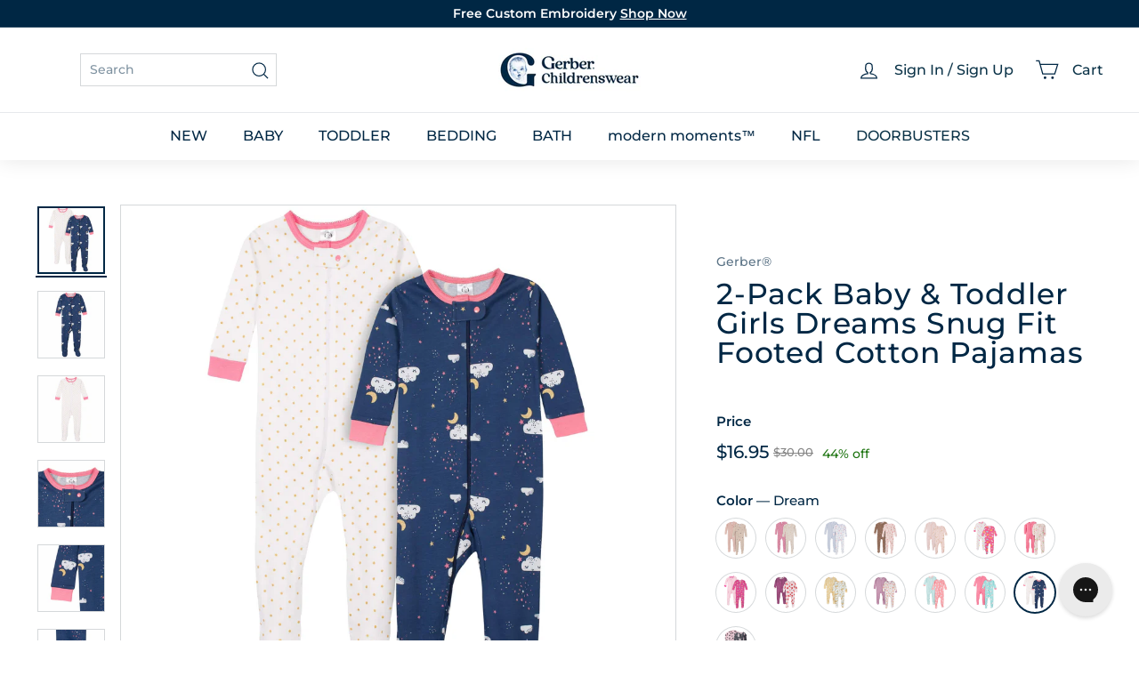

--- FILE ---
content_type: text/html; charset=utf-8
request_url: https://www.gerberchildrenswear.com/products/2-pack-girls-dreams-snug-fit-footed-cotton-pajamas-1303
body_size: 72963
content:
<!doctype html>
<html class="no-js" lang="en" dir="ltr">
  <head>
    <script async crossorigin fetchpriority="high" src="/cdn/shopifycloud/importmap-polyfill/es-modules-shim.2.4.0.js"></script>
<script src="//www.gerberchildrenswear.com/cdn/shop/files/pandectes-rules.js?v=8587750108627758149"></script>

    <script src="https://sapi.negate.io/script/p0gqy6MlPM1FHiAdaTh+qg==?shop=gerberchildrenswear.myshopify.com"></script>

    <!-- Begin Monetate ExpressTag Sync v8.1. Place at start of document head. DO NOT ALTER. -->
    <script type="text/javascript">var monetateT = new Date().getTime();</script>
    <script type="text/javascript" src="//se.monetate.net/js/2/a-75ed227f/p/gerberchildrenswear.com/entry.js"></script>
    <!-- End Monetate tag. -->

    <meta charset="utf-8">
    <meta http-equiv="X-UA-Compatible" content="IE=edge,chrome=1">
    <meta name="viewport" content="width=device-width,initial-scale=1">
    <meta name="theme-color" content="#002744"><link rel="shortcut icon" href="//www.gerberchildrenswear.com/cdn/shop/files/MicrosoftTeams-image_37.png?v=1751980435&width=32" type="image/png"><title>2-Pack Baby &amp; Toddler Girls Dreams Snug Fit Footed Cotton Pajamas
&ndash; Gerber Childrenswear
</title>
<meta name="description" content="Love your bedtime routine with our 2-pack snug fit footed cotton pajamas. Both pairs of baby pajamas are made with soft cotton, a comfortable and breathable fabric that’s perfect to slumber in. Our pajamas are made with a snug fit to ensure a safe night’s sleep. These baby and toddler pajamas are perfect to accommodate">


  <meta name="application-name" content="Gerber Childrenswear">
  <meta name="mobile-web-app-title" content="Gerber Childrenswear">
  <meta name="mobile-web-app-capable" content="yes">
  <meta name="mobile-web-app-status-bar-style" content="default">

  

  <meta name="theme-color" content="#ffffff">

  <link rel="manifest" href="//www.gerberchildrenswear.com/cdn/shop/t/1483/assets/manifest.json?v=49035830743338379461768584708" type="application/json">

  
    <script>
      if ('serviceWorker' in navigator) {
        navigator.serviceWorker
          .register('//www.gerberchildrenswear.com/cdn/shop/t/1483/assets/service-worker.js?v=142814748670108638391768500934')
          .catch((error) => console.log('Service Worker registration failed:', error));
      }

      
        // Check if the PWA is already installed
        if (window.matchMedia('(display-mode: standalone)').matches || window.navigator.standalone) {
          // PWA is already installed
          console.log('PWA is already installed.');
        } else {
          // Listen for the beforeinstallprompt event
          window.addEventListener('beforeinstallprompt', (event) => {
            // Prevent the default installation prompt
            event.preventDefault();

            // Store the event for later use
            let installPromptEvent = event;

            // Display your custom installation prompt
            // You can create a button or any other UI element to trigger the installation
            const installButton = document.querySelector('.application-button');

            if (!installButton) return;

            installButton.addEventListener('click', () => {
              // Show the installation prompt
              installPromptEvent.prompt();

              // Wait for the user to respond to the prompt
              installPromptEvent.userChoice.then((choiceResult) => {
                if (choiceResult.outcome === 'accepted') {
                  console.log('PWA installed successfully.');
                } else if (choiceResult.outcome === 'dismissed') {
                  console.log('PWA installation rejected.');
                }

                // Clear the saved prompt event
                installPromptEvent = null;
              });
            });
          });
        }
      
    </script>
  

    <script>
  window.dataLayer = window.dataLayer || [];

  function subscribeCookieListener(dataLayer) {
    // Step to process information already existing in the datalayer
    dataLayer.forEach(processDatalayerEvent)

    // Set-up a "listener"
    const originalPush = dataLayer.push;
    dataLayer.push = function() {
        originalPush.apply(dataLayer, arguments);
        Array.from(arguments).forEach(processDatalayerEvent);
    };
  
  }
subscribeCookieListener(window.dataLayer);

function processDatalayerEvent(event){
  if(event.event === "bre.cookie"){
    Shopify.analytics.publish("bre.cookie",event);
  }
}
 
</script>
<script>
    !function(e,n,t,i,r,o){function s(e){if("number"!=typeof e)return e;var n=new Date;return new Date(n.getTime()+1e3*e)}var a=4e3,c="xnpe_async_hide";function p(e){return e.reduce((function(e,n){return e[n]=function(){e._.push([n.toString(),arguments])},e}),{_:[]})}function m(e,n,t){var i=t.createElement(n);i.src=e;var r=t.getElementsByTagName(n)[0];return r.parentNode.insertBefore(i,r),i}function u(e){return"[object Date]"===Object.prototype.toString.call(e)}o.target=o.target||"https://api.exponea.com",o.file_path=o.file_path||o.target+"/js/exponea.min.js",r[n]=p(["anonymize","initialize","identify","getSegments","update","track","trackLink","trackEnhancedEcommerce","getHtml","showHtml","showBanner","showWebLayer","ping","getAbTest","loadDependency","getRecommendation","reloadWebLayers","_preInitialize","_initializeConfig"]),r[n].notifications=p(["isAvailable","isSubscribed","subscribe","unsubscribe"]),r[n].segments=p(["subscribe"]),r[n]["snippetVersion"]="v2.7.0",function(e,n,t){e[n]["_"+t]={},e[n]["_"+t].nowFn=Date.now,e[n]["_"+t].snippetStartTime=e[n]["_"+t].nowFn()}(r,n,"performance"),function(e,n,t,i,r,o){e[r]={sdk:e[i],sdkObjectName:i,skipExperiments:!!t.new_experiments,sign:t.token+"/"+(o.exec(n.cookie)||["","new"])[1],path:t.target}}(r,e,o,n,i,RegExp("__exponea_etc__"+"=([\\w-]+)")),function(e,n,t){m(e.file_path,n,t)}(o,t,e),function(e,n,t,i,r,o,p){if(e.new_experiments){!0===e.new_experiments&&(e.new_experiments={});var l,f=e.new_experiments.hide_class||c,_=e.new_experiments.timeout||a,g=encodeURIComponent(o.location.href.split("#")[0]);e.cookies&&e.cookies.expires&&("number"==typeof e.cookies.expires||u(e.cookies.expires)?l=s(e.cookies.expires):e.cookies.expires.tracking&&("number"==typeof e.cookies.expires.tracking||u(e.cookies.expires.tracking))&&(l=s(e.cookies.expires.tracking))),l&&l<new Date&&(l=void 0);var d=e.target+"/webxp/"+n+"/"+o[t].sign+"/modifications.min.js?http-referer="+g+"&timeout="+_+"ms"+(l?"&cookie-expires="+Math.floor(l.getTime()/1e3):"");"sync"===e.new_experiments.mode&&o.localStorage.getItem("__exponea__sync_modifications__")?function(e,n,t,i,r){t[r][n]="<"+n+' src="'+e+'"></'+n+">",i.writeln(t[r][n]),i.writeln("<"+n+">!"+r+".init && document.writeln("+r+"."+n+'.replace("/'+n+'/", "/'+n+'-async/").replace("><", " async><"))</'+n+">")}(d,n,o,p,t):function(e,n,t,i,r,o,s,a){o.documentElement.classList.add(e);var c=m(t,i,o);function p(){r[a].init||m(t.replace("/"+i+"/","/"+i+"-async/"),i,o)}function u(){o.documentElement.classList.remove(e)}c.onload=p,c.onerror=p,r.setTimeout(u,n),r[s]._revealPage=u}(f,_,d,n,o,p,r,t)}}(o,t,i,0,n,r,e),function(e,n,t){var i;e[n]._initializeConfig(t),(null===(i=t.experimental)||void 0===i?void 0:i.non_personalized_weblayers)&&e[n]._preInitialize(t),e[n].start=function(i){i&&Object.keys(i).forEach((function(e){return t[e]=i[e]})),e[n].initialize(t)}}(r,n,o)}(document,"exponea","script","webxpClient",window,{
    target: "https://us3-api.eng.bloomreach.com",
    token: "952057d8-fb91-11ef-9930-7e0f0eab17fd",
    data_layer: true,
    experimental: {
        non_personalized_weblayers: true
    },
    // replace with current customer ID or leave commented out for an anonymous customer
    // customer: window.currentUserId,
    track: {
        visits: true,
        google_analytics: false,
    },
});
function getCookie(cname) {
        var name = cname + "=";
        var ca = document.cookie.split(';');
        var cookie = undefined;
        for (var i = 0; i < ca.length; i++) {
            var c = ca[i];
            while (c.charAt(0) == ' ') {
                c = c.substring(1);
            }
            if (c.indexOf(name) == 0) {
                cookie = c.substring(name.length, c.length);
                break;
            }
        }
        cookie = decodeURIComponent(cookie);
        cookie = cookie.split('?')[0];
        return cookie;
    }
    var customer = {};
    var cart_id = getCookie('cart');
    if (cart_id) customer.cart_id = cart_id;
    
    exponea.start({
        "customer": customer
    });
</script>


    
      <link rel="canonical" href="https://www.gerberchildrenswear.com/products/2-pack-girls-dreams-snug-fit-footed-cotton-pajamas-1303">
    

    <link rel="preconnect" href="https://fonts.shopifycdn.com" crossorigin>
    <link rel="dns-prefetch" href="https://ajax.googleapis.com">
    <link rel="dns-prefetch" href="https://maps.googleapis.com">
    <link rel="dns-prefetch" href="https://maps.gstatic.com">

    <meta http-equiv="Cache-Control" content="max-age=2592000" /> <!-- 30 days -->
    <meta http-equiv="Cache-Control" content="public" />
    <meta http-equiv="Expires" content="Tue, 20 Jan 2026 23:45:31 GMT" />

    

<meta property="og:site_name" content="Gerber Childrenswear">
<meta property="og:url" content="https://www.gerberchildrenswear.com/products/2-pack-girls-dreams-snug-fit-footed-cotton-pajamas-1303">
<meta property="og:title" content="2-Pack Baby &amp; Toddler Girls Dreams Snug Fit Footed Cotton Pajamas">
<meta property="og:type" content="product">
<meta property="og:description" content="Love your bedtime routine with our 2-pack snug fit footed cotton pajamas. Both pairs of baby pajamas are made with soft cotton, a comfortable and breathable fabric that’s perfect to slumber in. Our pajamas are made with a snug fit to ensure a safe night’s sleep. These baby and toddler pajamas are perfect to accommodate"><meta property="og:image" content="http://www.gerberchildrenswear.com/cdn/shop/products/la0dvic42yim5fmywgs7_862019ca-8f90-42e2-b973-299797654cae.jpg?v=1706926162">
  <meta property="og:image:secure_url" content="https://www.gerberchildrenswear.com/cdn/shop/products/la0dvic42yim5fmywgs7_862019ca-8f90-42e2-b973-299797654cae.jpg?v=1706926162">
  <meta property="og:image:width" content="3000">
  <meta property="og:image:height" content="3000"><meta name="twitter:site" content="@">
<meta name="twitter:card" content="summary_large_image">
<meta name="twitter:title" content="2-Pack Baby & Toddler Girls Dreams Snug Fit Footed Cotton Pajamas">
<meta name="twitter:description" content="Love your bedtime routine with our 2-pack snug fit footed cotton pajamas. Both pairs of baby pajamas are made with soft cotton, a comfortable and breathable fabric that’s perfect to slumber in. Our pajamas are made with a snug fit to ensure a safe night’s sleep. These baby and toddler pajamas are perfect to accommodate">

<style data-shopify>@font-face {
  font-family: Montserrat;
  font-weight: 500;
  font-style: normal;
  font-display: swap;
  src: url("//www.gerberchildrenswear.com/cdn/fonts/montserrat/montserrat_n5.07ef3781d9c78c8b93c98419da7ad4fbeebb6635.woff2") format("woff2"),
       url("//www.gerberchildrenswear.com/cdn/fonts/montserrat/montserrat_n5.adf9b4bd8b0e4f55a0b203cdd84512667e0d5e4d.woff") format("woff");
}

  @font-face {
  font-family: Montserrat;
  font-weight: 500;
  font-style: normal;
  font-display: swap;
  src: url("//www.gerberchildrenswear.com/cdn/fonts/montserrat/montserrat_n5.07ef3781d9c78c8b93c98419da7ad4fbeebb6635.woff2") format("woff2"),
       url("//www.gerberchildrenswear.com/cdn/fonts/montserrat/montserrat_n5.adf9b4bd8b0e4f55a0b203cdd84512667e0d5e4d.woff") format("woff");
}


  @font-face {
  font-family: Montserrat;
  font-weight: 600;
  font-style: normal;
  font-display: swap;
  src: url("//www.gerberchildrenswear.com/cdn/fonts/montserrat/montserrat_n6.1326b3e84230700ef15b3a29fb520639977513e0.woff2") format("woff2"),
       url("//www.gerberchildrenswear.com/cdn/fonts/montserrat/montserrat_n6.652f051080eb14192330daceed8cd53dfdc5ead9.woff") format("woff");
}

  @font-face {
  font-family: Montserrat;
  font-weight: 500;
  font-style: italic;
  font-display: swap;
  src: url("//www.gerberchildrenswear.com/cdn/fonts/montserrat/montserrat_i5.d3a783eb0cc26f2fda1e99d1dfec3ebaea1dc164.woff2") format("woff2"),
       url("//www.gerberchildrenswear.com/cdn/fonts/montserrat/montserrat_i5.76d414ea3d56bb79ef992a9c62dce2e9063bc062.woff") format("woff");
}

  @font-face {
  font-family: Montserrat;
  font-weight: 600;
  font-style: italic;
  font-display: swap;
  src: url("//www.gerberchildrenswear.com/cdn/fonts/montserrat/montserrat_i6.e90155dd2f004112a61c0322d66d1f59dadfa84b.woff2") format("woff2"),
       url("//www.gerberchildrenswear.com/cdn/fonts/montserrat/montserrat_i6.41470518d8e9d7f1bcdd29a447c2397e5393943f.woff") format("woff");
}

</style><link href="//www.gerberchildrenswear.com/cdn/shop/t/1483/assets/components.css?v=86093941534986614521768500960" rel="stylesheet" type="text/css" media="all" />
    <link href="//www.gerberchildrenswear.com/cdn/shop/t/1483/assets/theme.css?v=21754632487521209271768584708" rel="stylesheet" type="text/css" media="all" />
    
    <link href="//www.gerberchildrenswear.com/cdn/shop/t/1483/assets/custom-styles.css?v=129723014512875391421768500936" rel="stylesheet" type="text/css" media="all" />
    <link href="//www.gerberchildrenswear.com/cdn/shop/t/1483/assets/dd.css?v=14179280423508523141768500931" rel="stylesheet" type="text/css" media="all" />
    <link href="//www.gerberchildrenswear.com/cdn/shop/t/1483/assets/bloomreach-styles.css?v=125414627818892795261768500932" rel="stylesheet" type="text/css" media="all" />

<style data-shopify>:root {
    --color-body: #ffffff;
    --color-body-alpha-005: rgba(255, 255, 255, 0.05);
    --color-body-dim: #f2f2f2;

    --color-border: #d5d8da;

    --color-button-primary: #002744;
    --color-button-primary-light: #004477;
    --color-button-primary-dim: #00182b;
    --color-button-primary-text: #ffffff;

    --color-cart-dot: #ba4444;
    --color-cart-dot-text: #fff;

    --color-footer: #f9f5f3;
    --color-footer-border: #ffffff;
    --color-footer-text: #002744;

    --color-link: #002744;

    --color-modal-bg: rgba(0, 39, 68, 0.6);

    --color-nav: #ffffff;
    --color-nav-search: #ffffff;
    --color-nav-text: #002744;

    --color-price: #002744;

    --color-sale-tag: rgba(0,0,0,0);
    --color-sale-tag-text: rgba(0,0,0,0);

    --color-scheme-1-text: #ffffff;
    --color-scheme-1-bg: #002744;
    --color-scheme-2-text: #002744;
    --color-scheme-2-bg: #ffffff;
    --color-scheme-3-text: #002744;
    --color-scheme-3-bg: #ffffff;

    --color-text-body: #002744;
    --color-text-body-alpha-005: rgba(0, 39, 68, 0.05);
    --color-text-body-alpha-008: rgba(0, 39, 68, 0.08);
    --color-text-savings: #1b730e;

    --color-toolbar: #002744;
    --color-toolbar-text: #ffffff;

    --url-ico-select: url(//www.gerberchildrenswear.com/cdn/shop/t/1483/assets/ico-select.svg);
    --url-swirl-svg: url(//www.gerberchildrenswear.com/cdn/shop/t/1483/assets/swirl.svg);

    --header-padding-bottom: 0;

    --page-top-padding: 30px;
    --page-narrow: 780px;
    --page-width-padding: 40px;
    --grid-gutter: 22px;
    --index-section-padding: 60px;
    --section-header-bottom: 40px;
    --collapsible-icon-width: 12px;

    --size-chart-margin: 30px 0;
    --size-chart-icon-margin: 5px;

    --newsletter-reminder-padding: 20px 30px 20px 25px;

    --text-frame-margin: 10px;

    /*Shop Pay Installments*/
    --color-body-text: #002744;
    --color-body: #ffffff;
    --color-bg: #ffffff;

    --type-header-primary: Montserrat;
    --type-header-fallback: sans-serif;
    --type-header-size: 39px;
    --type-header-weight: 500;
    --type-header-line-height: 1;
    --type-header-spacing: 0.025em;

    
      --type-header-transform: none;
    

    --type-base-primary:Montserrat;
    --type-base-fallback:sans-serif;
    --type-base-size: 14px;
    --type-base-weight: 500;
    --type-base-spacing: 0.0em;
    --type-base-line-height: 1.4;

    --color-small-image-bg: #f5f6f7;
    --color-small-image-bg-dark: #edeef0;
    --color-large-image-bg: #002744;
    --color-large-image-bg-light: #004d86;

    --icon-stroke-width: 3px;
    --icon-stroke-line-join: miter;

    
      --button-radius: 0;
      --button-padding: 11px 20px;
    

    
      --roundness: 0;
    

    
      --grid-thickness: 0;
    

    --product-tile-margin: 0%;
    --collection-tile-margin: 0%;

    --swatch-size: 44px;

    
      --swatch-border-radius: 0;
    
  }

  @media screen and (max-width: 768px) {
    :root {
      --page-top-padding: 15px;
      --page-narrow: 330px;
      --page-width-padding: 17px;
      --grid-gutter: 16px;
      --index-section-padding: 40px;
      --section-header-bottom: 25px;
      --collapsible-icon-width: 10px;
      --text-frame-margin: 7px;
      --type-base-size: 12px;

      
        --roundness: 0;
        --button-padding: 9px 17px;
      
    }
  }</style><link href="//www.gerberchildrenswear.com/cdn/shop/t/1483/assets/overrides.css?v=95266252929747540901768500934" rel="stylesheet" type="text/css" media="all" />
<style data-shopify>:root {
        --product-grid-padding: 12px;
      }</style><script>
      document.documentElement.className = document.documentElement.className.replace('no-js', 'js');
      window.theme = window.theme || {};

      theme.routes = {
        home: "/",
        collections: "/collections",
        cart: "/cart.js",
        cartPage: "/cart",
        cartAdd: "/cart/add.js",
        cartChange: "/cart/change.js",
        search: "/search",
        predictiveSearch: "/search/suggest"
      };

      theme.strings = {
        soldOut: "Sold Out",
        unavailable: "Unavailable",
        inStockLabel: "In stock, ready to ship",
        oneStockLabel: "Low stock - [count] item left",
        otherStockLabel: "Low stock - [count] items left",
        willNotShipUntil: "Ready to ship [date]",
        willBeInStockAfter: "Back in stock [date]",
        waitingForStock: "Inventory on the way",
        savePrice: "[saved_amount] Off",
        cartEmpty: "Translation missing: en.cart.general.empty",
        cartTermsConfirmation: "Translation missing: en.cart.general.terms_confirm",
        searchCollections: "Translation missing: en.general.search.collections",
        searchPages: "Translation missing: en.general.search.pages",
        searchArticles: "Translation missing: en.general.search.articles",
        maxQuantity: "Translation missing: en.cart.general.max_quantity"
      };

      theme.settings = {
        cartType: "dropdown",
        isCustomerTemplate: false,
        moneyFormat: "${{amount}}",
        saveType: "percent",
        productImageSize: "square",
        productImageCover: false,
        predictiveSearch: true,
        predictiveSearchType: null,
        superScriptSetting: false,
        superScriptPrice: false,
        quickView: false,
        quickAdd: true,
        themeName: 'Expanse',
        themeVersion: '6.1.0', // x‑release‑please‑version
      };

      

      theme.pageInfo = {
        pageId: "6603758600270",
        pageHandle: "2-pack-girls-dreams-snug-fit-footed-cotton-pajamas-1303",
        pageName: "2-Pack Baby & Toddler Girls Dreams Snug Fit Footed Cotton Pajamas"
      }
    </script><script type="importmap">
{
  "imports": {
    "@archetype-themes/custom-elements/base-media": "//www.gerberchildrenswear.com/cdn/shop/t/1483/assets/base-media.js?v=180215418933095669231768500933",
    "@archetype-themes/custom-elements/disclosure": "//www.gerberchildrenswear.com/cdn/shop/t/1483/assets/disclosure.js?v=182459945533096787091768500932",
    "@archetype-themes/custom-elements/header-search": "//www.gerberchildrenswear.com/cdn/shop/t/1483/assets/header-search.js?v=14790263600647437351768500931",
    "@archetype-themes/custom-elements/product-recommendations": "//www.gerberchildrenswear.com/cdn/shop/t/1483/assets/product-recommendations.js?v=76410797257285949611768500934",
    "@archetype-themes/custom-elements/swatches": "//www.gerberchildrenswear.com/cdn/shop/t/1483/assets/swatches.js?v=115748111205220542111768500932",
    "@archetype-themes/custom-elements/theme-element": "//www.gerberchildrenswear.com/cdn/shop/t/1483/assets/theme-element.js?v=23783870107938227301768500931",
    "@archetype-themes/modules/cart-form": "//www.gerberchildrenswear.com/cdn/shop/t/1483/assets/cart-form.js?v=88847720209173314941768500930",
    "@archetype-themes/modules/clone-footer": "//www.gerberchildrenswear.com/cdn/shop/t/1483/assets/clone-footer.js?v=65189253863211222311768500931",
    "@archetype-themes/modules/collection-sidebar": "//www.gerberchildrenswear.com/cdn/shop/t/1483/assets/collection-sidebar.js?v=1325888889692973131768500933",
    "@archetype-themes/modules/drawers": "//www.gerberchildrenswear.com/cdn/shop/t/1483/assets/drawers.js?v=133655453772475736011768500932",
    "@archetype-themes/modules/modal": "//www.gerberchildrenswear.com/cdn/shop/t/1483/assets/modal.js?v=158707362359803246971768500933",
    "@archetype-themes/modules/nav-dropdown": "//www.gerberchildrenswear.com/cdn/shop/t/1483/assets/nav-dropdown.js?v=161891049847192907061768500931",
    "@archetype-themes/modules/photoswipe": "//www.gerberchildrenswear.com/cdn/shop/t/1483/assets/photoswipe.js?v=26893319410327140681768500932",
    "@archetype-themes/modules/slideshow": "//www.gerberchildrenswear.com/cdn/shop/t/1483/assets/slideshow.js?v=126977017077271715931768500932",
    "@archetype-themes/utils/a11y": "//www.gerberchildrenswear.com/cdn/shop/t/1483/assets/a11y.js?v=115969938073649535581768500931",
    "@archetype-themes/utils/ajax-renderer": "//www.gerberchildrenswear.com/cdn/shop/t/1483/assets/ajax-renderer.js?v=17957378971572593961768500932",
    "@archetype-themes/utils/currency": "//www.gerberchildrenswear.com/cdn/shop/t/1483/assets/currency.js?v=93335643952206747231768500935",
    "@archetype-themes/utils/events": "//www.gerberchildrenswear.com/cdn/shop/t/1483/assets/events.js?v=41484686344495800011768500934",
    "@archetype-themes/utils/product-loader": "//www.gerberchildrenswear.com/cdn/shop/t/1483/assets/product-loader.js?v=71947287259713254281768500933",
    "@archetype-themes/utils/resource-loader": "//www.gerberchildrenswear.com/cdn/shop/t/1483/assets/resource-loader.js?v=81301169148003274841768500932",
    "@archetype-themes/utils/storage": "//www.gerberchildrenswear.com/cdn/shop/t/1483/assets/storage.js?v=165714144265540632071768500930",
    "@archetype-themes/utils/theme-editor-event-handler-mixin": "//www.gerberchildrenswear.com/cdn/shop/t/1483/assets/theme-editor-event-handler-mixin.js?v=114462069356338668731768500934",
    "@archetype-themes/utils/utils": "//www.gerberchildrenswear.com/cdn/shop/t/1483/assets/utils.js?v=117964846174238173191768500933",
    "@archetype-themes/vendors/flickity": "//www.gerberchildrenswear.com/cdn/shop/t/1483/assets/flickity.js?v=180040601754775719741768500931",
    "@archetype-themes/vendors/flickity-fade": "//www.gerberchildrenswear.com/cdn/shop/t/1483/assets/flickity-fade.js?v=7618156608010510071768500931",
    "@archetype-themes/vendors/in-view": "//www.gerberchildrenswear.com/cdn/shop/t/1483/assets/in-view.js?v=158303221847540477331768500933",
    "@archetype-themes/vendors/photoswipe-ui-default.min": "//www.gerberchildrenswear.com/cdn/shop/t/1483/assets/photoswipe-ui-default.min.js?v=153569421128418950921768500932",
    "@archetype-themes/vendors/photoswipe.min": "//www.gerberchildrenswear.com/cdn/shop/t/1483/assets/photoswipe.min.js?v=159595140210348923361768500932",
    "components/add-to-cart": "//www.gerberchildrenswear.com/cdn/shop/t/1483/assets/add-to-cart.js?v=157761415605003885381768500932",
    "components/announcement-bar": "//www.gerberchildrenswear.com/cdn/shop/t/1483/assets/announcement-bar.js?v=121029201872210647121768500934",
    "components/block-buy-buttons": "//www.gerberchildrenswear.com/cdn/shop/t/1483/assets/block-buy-buttons.js?v=66127166569228548201768500934",
    "components/block-price": "//www.gerberchildrenswear.com/cdn/shop/t/1483/assets/block-price.js?v=174793000406617112591768500931",
    "components/block-variant-picker": "//www.gerberchildrenswear.com/cdn/shop/t/1483/assets/block-variant-picker.js?v=100675464509634971691768500932",
    "components/cart-note": "//www.gerberchildrenswear.com/cdn/shop/t/1483/assets/cart-note.js?v=73714684982614691851768500931",
    "components/close-cart": "//www.gerberchildrenswear.com/cdn/shop/t/1483/assets/close-cart.js?v=122851508247342011791768500931",
    "components/collapsible": "//www.gerberchildrenswear.com/cdn/shop/t/1483/assets/collapsible.js?v=177773173634684916621768500932",
    "components/collection-mobile-filters": "//www.gerberchildrenswear.com/cdn/shop/t/1483/assets/collection-mobile-filters.js?v=141085733159431533581768500933",
    "components/gift-card-recipient-form": "//www.gerberchildrenswear.com/cdn/shop/t/1483/assets/gift-card-recipient-form.js?v=25114532869471163621768500932",
    "components/header-cart-drawer": "//www.gerberchildrenswear.com/cdn/shop/t/1483/assets/header-cart-drawer.js?v=10438076937880405391768500933",
    "components/header-drawer": "//www.gerberchildrenswear.com/cdn/shop/t/1483/assets/header-drawer.js?v=64280533634895536711768500934",
    "components/header-mobile-nav": "//www.gerberchildrenswear.com/cdn/shop/t/1483/assets/header-mobile-nav.js?v=77324086688366174111768500934",
    "components/header-nav": "//www.gerberchildrenswear.com/cdn/shop/t/1483/assets/header-nav.js?v=178743758105663282101768500930",
    "components/item-grid": "//www.gerberchildrenswear.com/cdn/shop/t/1483/assets/item-grid.js?v=109905781791598941741768500932",
    "components/map": "//www.gerberchildrenswear.com/cdn/shop/t/1483/assets/map.js?v=113321260895345124881768500931",
    "components/model-media": "//www.gerberchildrenswear.com/cdn/shop/t/1483/assets/model-media.js?v=72293555598817173731768500934",
    "components/newsletter-reminder": "//www.gerberchildrenswear.com/cdn/shop/t/1483/assets/newsletter-reminder.js?v=35744343425145152751768500931",
    "components/parallax-image": "//www.gerberchildrenswear.com/cdn/shop/t/1483/assets/parallax-image.js?v=59188309605188605141768500933",
    "components/predictive-search": "//www.gerberchildrenswear.com/cdn/shop/t/1483/assets/predictive-search.js?v=165210660372665716981768500931",
    "components/price-range": "//www.gerberchildrenswear.com/cdn/shop/t/1483/assets/price-range.js?v=87243038936141742371768500931",
    "components/product-images": "//www.gerberchildrenswear.com/cdn/shop/t/1483/assets/product-images.js?v=101208797313625026491768500932",
    "components/product-inventory": "//www.gerberchildrenswear.com/cdn/shop/t/1483/assets/product-inventory.js?v=69607211263097186841768500932",
    "components/quantity-selector": "//www.gerberchildrenswear.com/cdn/shop/t/1483/assets/quantity-selector.js?v=29811676615099985201768500934",
    "components/quick-add": "//www.gerberchildrenswear.com/cdn/shop/t/1483/assets/quick-add.js?v=164530506910825084761768500931",
    "components/quick-shop": "//www.gerberchildrenswear.com/cdn/shop/t/1483/assets/quick-shop.js?v=169214600794817870211768500931",
    "components/rte": "//www.gerberchildrenswear.com/cdn/shop/t/1483/assets/rte.js?v=175428553801475883871768500933",
    "components/section-advanced-accordion": "//www.gerberchildrenswear.com/cdn/shop/t/1483/assets/section-advanced-accordion.js?v=172994900201510659141768500933",
    "components/section-age-verification-popup": "//www.gerberchildrenswear.com/cdn/shop/t/1483/assets/section-age-verification-popup.js?v=133696332194319723851768500934",
    "components/section-background-image-text": "//www.gerberchildrenswear.com/cdn/shop/t/1483/assets/section-background-image-text.js?v=21722524035606903071768500934",
    "components/section-collection-header": "//www.gerberchildrenswear.com/cdn/shop/t/1483/assets/section-collection-header.js?v=38468508189529151931768500930",
    "components/section-countdown": "//www.gerberchildrenswear.com/cdn/shop/t/1483/assets/section-countdown.js?v=6170765033505440821768500931",
    "components/section-footer": "//www.gerberchildrenswear.com/cdn/shop/t/1483/assets/section-footer.js?v=148713697742347807881768500931",
    "components/section-header": "//www.gerberchildrenswear.com/cdn/shop/t/1483/assets/section-header.js?v=146891184291599232001768500932",
    "components/section-hotspots": "//www.gerberchildrenswear.com/cdn/shop/t/1483/assets/section-hotspots.js?v=123038301200020945031768500932",
    "components/section-image-compare": "//www.gerberchildrenswear.com/cdn/shop/t/1483/assets/section-image-compare.js?v=84708806597935999591768500932",
    "components/section-main-addresses": "//www.gerberchildrenswear.com/cdn/shop/t/1483/assets/section-main-addresses.js?v=38269558316828166111768500933",
    "components/section-main-cart": "//www.gerberchildrenswear.com/cdn/shop/t/1483/assets/section-main-cart.js?v=104282612614769570861768500933",
    "components/section-main-login": "//www.gerberchildrenswear.com/cdn/shop/t/1483/assets/section-main-login.js?v=24667350542522840521768500934",
    "components/section-more-products-vendor": "//www.gerberchildrenswear.com/cdn/shop/t/1483/assets/section-more-products-vendor.js?v=139037179476081649891768500931",
    "components/section-newsletter-popup": "//www.gerberchildrenswear.com/cdn/shop/t/1483/assets/section-newsletter-popup.js?v=14748164573072822331768500931",
    "components/section-password-header": "//www.gerberchildrenswear.com/cdn/shop/t/1483/assets/section-password-header.js?v=180461259096248157561768500931",
    "components/section-recently-viewed": "//www.gerberchildrenswear.com/cdn/shop/t/1483/assets/section-recently-viewed.js?v=55908193119123770971768500932",
    "components/section-testimonials": "//www.gerberchildrenswear.com/cdn/shop/t/1483/assets/section-testimonials.js?v=1105492954700041671768500932",
    "components/store-availability": "//www.gerberchildrenswear.com/cdn/shop/t/1483/assets/store-availability.js?v=3599424513449990531768500931",
    "components/theme-editor": "//www.gerberchildrenswear.com/cdn/shop/t/1483/assets/theme-editor.js?v=7962243367912863361768500931",
    "components/toggle-cart": "//www.gerberchildrenswear.com/cdn/shop/t/1483/assets/toggle-cart.js?v=129683467156582933181768500933",
    "components/toggle-menu": "//www.gerberchildrenswear.com/cdn/shop/t/1483/assets/toggle-menu.js?v=184417730195572818991768500933",
    "components/toggle-search": "//www.gerberchildrenswear.com/cdn/shop/t/1483/assets/toggle-search.js?v=152152935064256525541768500934",
    "components/tool-tip": "//www.gerberchildrenswear.com/cdn/shop/t/1483/assets/tool-tip.js?v=111952048857288946281768500934",
    "components/tool-tip-trigger": "//www.gerberchildrenswear.com/cdn/shop/t/1483/assets/tool-tip-trigger.js?v=51579085798980736711768500934",
    "components/variant-sku": "//www.gerberchildrenswear.com/cdn/shop/t/1483/assets/variant-sku.js?v=181636493864733257641768500933",
    "components/video-media": "//www.gerberchildrenswear.com/cdn/shop/t/1483/assets/video-media.js?v=117747228584985477391768500934",
    "nouislider": "//www.gerberchildrenswear.com/cdn/shop/t/1483/assets/nouislider.js?v=100438778919154896961768500933"
  }
}
</script>
<script>
  if (!(HTMLScriptElement.supports && HTMLScriptElement.supports('importmap'))) {
    const el = document.createElement('script')
    el.async = true
    el.src = "//www.gerberchildrenswear.com/cdn/shop/t/1483/assets/es-module-shims.min.js?v=3197203922110785981768500933"
    document.head.appendChild(el)
  }
</script>

<script type="module" src="//www.gerberchildrenswear.com/cdn/shop/t/1483/assets/is-land.min.js?v=92343381495565747271768500931"></script>



<script type="module">
  try {
    const importMap = document.querySelector('script[type="importmap"]')
    const importMapJson = JSON.parse(importMap.textContent)
    const importMapModules = Object.values(importMapJson.imports)
    for (let i = 0; i < importMapModules.length; i++) {
      const link = document.createElement('link')
      link.rel = 'modulepreload'
      link.href = importMapModules[i]
      document.head.appendChild(link)
    }
  } catch (e) {
    console.error(e)
  }
</script>

<script>window.performance && window.performance.mark && window.performance.mark('shopify.content_for_header.start');</script><meta id="shopify-digital-wallet" name="shopify-digital-wallet" content="/7464026227/digital_wallets/dialog">
<meta name="shopify-checkout-api-token" content="cea4328cd0338aa51f5984b975c1331c">
<meta id="in-context-paypal-metadata" data-shop-id="7464026227" data-venmo-supported="true" data-environment="production" data-locale="en_US" data-paypal-v4="true" data-currency="USD">
<link rel="alternate" type="application/json+oembed" href="https://www.gerberchildrenswear.com/products/2-pack-girls-dreams-snug-fit-footed-cotton-pajamas-1303.oembed">
<script async="async" src="/checkouts/internal/preloads.js?locale=en-US"></script>
<link rel="preconnect" href="https://shop.app" crossorigin="anonymous">
<script async="async" src="https://shop.app/checkouts/internal/preloads.js?locale=en-US&shop_id=7464026227" crossorigin="anonymous"></script>
<script id="apple-pay-shop-capabilities" type="application/json">{"shopId":7464026227,"countryCode":"US","currencyCode":"USD","merchantCapabilities":["supports3DS"],"merchantId":"gid:\/\/shopify\/Shop\/7464026227","merchantName":"Gerber Childrenswear","requiredBillingContactFields":["postalAddress","email"],"requiredShippingContactFields":["postalAddress","email"],"shippingType":"shipping","supportedNetworks":["visa","masterCard","amex","discover","elo","jcb"],"total":{"type":"pending","label":"Gerber Childrenswear","amount":"1.00"},"shopifyPaymentsEnabled":true,"supportsSubscriptions":true}</script>
<script id="shopify-features" type="application/json">{"accessToken":"cea4328cd0338aa51f5984b975c1331c","betas":["rich-media-storefront-analytics"],"domain":"www.gerberchildrenswear.com","predictiveSearch":true,"shopId":7464026227,"locale":"en"}</script>
<script>var Shopify = Shopify || {};
Shopify.shop = "gerberchildrenswear.myshopify.com";
Shopify.locale = "en";
Shopify.currency = {"active":"USD","rate":"1.0"};
Shopify.country = "US";
Shopify.theme = {"name":"gerberchildrenswear\/theme\/011626-sleepwear-sale","id":146264883278,"schema_name":"Expanse","schema_version":"6.1.0","theme_store_id":null,"role":"main"};
Shopify.theme.handle = "null";
Shopify.theme.style = {"id":null,"handle":null};
Shopify.cdnHost = "www.gerberchildrenswear.com/cdn";
Shopify.routes = Shopify.routes || {};
Shopify.routes.root = "/";</script>
<script type="module">!function(o){(o.Shopify=o.Shopify||{}).modules=!0}(window);</script>
<script>!function(o){function n(){var o=[];function n(){o.push(Array.prototype.slice.apply(arguments))}return n.q=o,n}var t=o.Shopify=o.Shopify||{};t.loadFeatures=n(),t.autoloadFeatures=n()}(window);</script>
<script>
  window.ShopifyPay = window.ShopifyPay || {};
  window.ShopifyPay.apiHost = "shop.app\/pay";
  window.ShopifyPay.redirectState = null;
</script>
<script id="shop-js-analytics" type="application/json">{"pageType":"product"}</script>
<script defer="defer" async type="module" src="//www.gerberchildrenswear.com/cdn/shopifycloud/shop-js/modules/v2/client.init-shop-cart-sync_BdyHc3Nr.en.esm.js"></script>
<script defer="defer" async type="module" src="//www.gerberchildrenswear.com/cdn/shopifycloud/shop-js/modules/v2/chunk.common_Daul8nwZ.esm.js"></script>
<script type="module">
  await import("//www.gerberchildrenswear.com/cdn/shopifycloud/shop-js/modules/v2/client.init-shop-cart-sync_BdyHc3Nr.en.esm.js");
await import("//www.gerberchildrenswear.com/cdn/shopifycloud/shop-js/modules/v2/chunk.common_Daul8nwZ.esm.js");

  window.Shopify.SignInWithShop?.initShopCartSync?.({"fedCMEnabled":true,"windoidEnabled":true});

</script>
<script>
  window.Shopify = window.Shopify || {};
  if (!window.Shopify.featureAssets) window.Shopify.featureAssets = {};
  window.Shopify.featureAssets['shop-js'] = {"shop-cart-sync":["modules/v2/client.shop-cart-sync_QYOiDySF.en.esm.js","modules/v2/chunk.common_Daul8nwZ.esm.js"],"init-fed-cm":["modules/v2/client.init-fed-cm_DchLp9rc.en.esm.js","modules/v2/chunk.common_Daul8nwZ.esm.js"],"shop-button":["modules/v2/client.shop-button_OV7bAJc5.en.esm.js","modules/v2/chunk.common_Daul8nwZ.esm.js"],"init-windoid":["modules/v2/client.init-windoid_DwxFKQ8e.en.esm.js","modules/v2/chunk.common_Daul8nwZ.esm.js"],"shop-cash-offers":["modules/v2/client.shop-cash-offers_DWtL6Bq3.en.esm.js","modules/v2/chunk.common_Daul8nwZ.esm.js","modules/v2/chunk.modal_CQq8HTM6.esm.js"],"shop-toast-manager":["modules/v2/client.shop-toast-manager_CX9r1SjA.en.esm.js","modules/v2/chunk.common_Daul8nwZ.esm.js"],"init-shop-email-lookup-coordinator":["modules/v2/client.init-shop-email-lookup-coordinator_UhKnw74l.en.esm.js","modules/v2/chunk.common_Daul8nwZ.esm.js"],"pay-button":["modules/v2/client.pay-button_DzxNnLDY.en.esm.js","modules/v2/chunk.common_Daul8nwZ.esm.js"],"avatar":["modules/v2/client.avatar_BTnouDA3.en.esm.js"],"init-shop-cart-sync":["modules/v2/client.init-shop-cart-sync_BdyHc3Nr.en.esm.js","modules/v2/chunk.common_Daul8nwZ.esm.js"],"shop-login-button":["modules/v2/client.shop-login-button_D8B466_1.en.esm.js","modules/v2/chunk.common_Daul8nwZ.esm.js","modules/v2/chunk.modal_CQq8HTM6.esm.js"],"init-customer-accounts-sign-up":["modules/v2/client.init-customer-accounts-sign-up_C8fpPm4i.en.esm.js","modules/v2/client.shop-login-button_D8B466_1.en.esm.js","modules/v2/chunk.common_Daul8nwZ.esm.js","modules/v2/chunk.modal_CQq8HTM6.esm.js"],"init-shop-for-new-customer-accounts":["modules/v2/client.init-shop-for-new-customer-accounts_CVTO0Ztu.en.esm.js","modules/v2/client.shop-login-button_D8B466_1.en.esm.js","modules/v2/chunk.common_Daul8nwZ.esm.js","modules/v2/chunk.modal_CQq8HTM6.esm.js"],"init-customer-accounts":["modules/v2/client.init-customer-accounts_dRgKMfrE.en.esm.js","modules/v2/client.shop-login-button_D8B466_1.en.esm.js","modules/v2/chunk.common_Daul8nwZ.esm.js","modules/v2/chunk.modal_CQq8HTM6.esm.js"],"shop-follow-button":["modules/v2/client.shop-follow-button_CkZpjEct.en.esm.js","modules/v2/chunk.common_Daul8nwZ.esm.js","modules/v2/chunk.modal_CQq8HTM6.esm.js"],"lead-capture":["modules/v2/client.lead-capture_BntHBhfp.en.esm.js","modules/v2/chunk.common_Daul8nwZ.esm.js","modules/v2/chunk.modal_CQq8HTM6.esm.js"],"checkout-modal":["modules/v2/client.checkout-modal_CfxcYbTm.en.esm.js","modules/v2/chunk.common_Daul8nwZ.esm.js","modules/v2/chunk.modal_CQq8HTM6.esm.js"],"shop-login":["modules/v2/client.shop-login_Da4GZ2H6.en.esm.js","modules/v2/chunk.common_Daul8nwZ.esm.js","modules/v2/chunk.modal_CQq8HTM6.esm.js"],"payment-terms":["modules/v2/client.payment-terms_MV4M3zvL.en.esm.js","modules/v2/chunk.common_Daul8nwZ.esm.js","modules/v2/chunk.modal_CQq8HTM6.esm.js"]};
</script>
<script>(function() {
  var isLoaded = false;
  function asyncLoad() {
    if (isLoaded) return;
    isLoaded = true;
    var urls = ["https:\/\/cdn-scripts.signifyd.com\/shopify\/script-tag.js?shop=gerberchildrenswear.myshopify.com","https:\/\/cdn-loyalty.yotpo.com\/loader\/G9Cda2hwj74e3RwNBuSbCg.js?shop=gerberchildrenswear.myshopify.com","https:\/\/config.gorgias.chat\/bundle-loader\/01GYCBXZVZ7501EYPK0J7NMME7?source=shopify1click\u0026shop=gerberchildrenswear.myshopify.com","https:\/\/d18eg7dreypte5.cloudfront.net\/browse-abandonment\/smsbump_timer.js?shop=gerberchildrenswear.myshopify.com","https:\/\/gerber.pulseidconnect.com\/widgetgerber\/shopify.js?shop=gerberchildrenswear.myshopify.com","https:\/\/cdn.9gtb.com\/loader.js?g_cvt_id=7af30b90-aaf5-4ff0-be17-17e16eb7fc6e\u0026shop=gerberchildrenswear.myshopify.com"];
    for (var i = 0; i < urls.length; i++) {
      var s = document.createElement('script');
      s.type = 'text/javascript';
      s.async = true;
      s.src = urls[i];
      var x = document.getElementsByTagName('script')[0];
      x.parentNode.insertBefore(s, x);
    }
  };
  if(window.attachEvent) {
    window.attachEvent('onload', asyncLoad);
  } else {
    window.addEventListener('load', asyncLoad, false);
  }
})();</script>
<script id="__st">var __st={"a":7464026227,"offset":-18000,"reqid":"93b7a0b7-6876-41a2-a0e5-f03de895e264-1768970731","pageurl":"www.gerberchildrenswear.com\/products\/2-pack-girls-dreams-snug-fit-footed-cotton-pajamas-1303","u":"8b0b3900cbcb","p":"product","rtyp":"product","rid":6603758600270};</script>
<script>window.ShopifyPaypalV4VisibilityTracking = true;</script>
<script id="captcha-bootstrap">!function(){'use strict';const t='contact',e='account',n='new_comment',o=[[t,t],['blogs',n],['comments',n],[t,'customer']],c=[[e,'customer_login'],[e,'guest_login'],[e,'recover_customer_password'],[e,'create_customer']],r=t=>t.map((([t,e])=>`form[action*='/${t}']:not([data-nocaptcha='true']) input[name='form_type'][value='${e}']`)).join(','),a=t=>()=>t?[...document.querySelectorAll(t)].map((t=>t.form)):[];function s(){const t=[...o],e=r(t);return a(e)}const i='password',u='form_key',d=['recaptcha-v3-token','g-recaptcha-response','h-captcha-response',i],f=()=>{try{return window.sessionStorage}catch{return}},m='__shopify_v',_=t=>t.elements[u];function p(t,e,n=!1){try{const o=window.sessionStorage,c=JSON.parse(o.getItem(e)),{data:r}=function(t){const{data:e,action:n}=t;return t[m]||n?{data:e,action:n}:{data:t,action:n}}(c);for(const[e,n]of Object.entries(r))t.elements[e]&&(t.elements[e].value=n);n&&o.removeItem(e)}catch(o){console.error('form repopulation failed',{error:o})}}const l='form_type',E='cptcha';function T(t){t.dataset[E]=!0}const w=window,h=w.document,L='Shopify',v='ce_forms',y='captcha';let A=!1;((t,e)=>{const n=(g='f06e6c50-85a8-45c8-87d0-21a2b65856fe',I='https://cdn.shopify.com/shopifycloud/storefront-forms-hcaptcha/ce_storefront_forms_captcha_hcaptcha.v1.5.2.iife.js',D={infoText:'Protected by hCaptcha',privacyText:'Privacy',termsText:'Terms'},(t,e,n)=>{const o=w[L][v],c=o.bindForm;if(c)return c(t,g,e,D).then(n);var r;o.q.push([[t,g,e,D],n]),r=I,A||(h.body.append(Object.assign(h.createElement('script'),{id:'captcha-provider',async:!0,src:r})),A=!0)});var g,I,D;w[L]=w[L]||{},w[L][v]=w[L][v]||{},w[L][v].q=[],w[L][y]=w[L][y]||{},w[L][y].protect=function(t,e){n(t,void 0,e),T(t)},Object.freeze(w[L][y]),function(t,e,n,w,h,L){const[v,y,A,g]=function(t,e,n){const i=e?o:[],u=t?c:[],d=[...i,...u],f=r(d),m=r(i),_=r(d.filter((([t,e])=>n.includes(e))));return[a(f),a(m),a(_),s()]}(w,h,L),I=t=>{const e=t.target;return e instanceof HTMLFormElement?e:e&&e.form},D=t=>v().includes(t);t.addEventListener('submit',(t=>{const e=I(t);if(!e)return;const n=D(e)&&!e.dataset.hcaptchaBound&&!e.dataset.recaptchaBound,o=_(e),c=g().includes(e)&&(!o||!o.value);(n||c)&&t.preventDefault(),c&&!n&&(function(t){try{if(!f())return;!function(t){const e=f();if(!e)return;const n=_(t);if(!n)return;const o=n.value;o&&e.removeItem(o)}(t);const e=Array.from(Array(32),(()=>Math.random().toString(36)[2])).join('');!function(t,e){_(t)||t.append(Object.assign(document.createElement('input'),{type:'hidden',name:u})),t.elements[u].value=e}(t,e),function(t,e){const n=f();if(!n)return;const o=[...t.querySelectorAll(`input[type='${i}']`)].map((({name:t})=>t)),c=[...d,...o],r={};for(const[a,s]of new FormData(t).entries())c.includes(a)||(r[a]=s);n.setItem(e,JSON.stringify({[m]:1,action:t.action,data:r}))}(t,e)}catch(e){console.error('failed to persist form',e)}}(e),e.submit())}));const S=(t,e)=>{t&&!t.dataset[E]&&(n(t,e.some((e=>e===t))),T(t))};for(const o of['focusin','change'])t.addEventListener(o,(t=>{const e=I(t);D(e)&&S(e,y())}));const B=e.get('form_key'),M=e.get(l),P=B&&M;t.addEventListener('DOMContentLoaded',(()=>{const t=y();if(P)for(const e of t)e.elements[l].value===M&&p(e,B);[...new Set([...A(),...v().filter((t=>'true'===t.dataset.shopifyCaptcha))])].forEach((e=>S(e,t)))}))}(h,new URLSearchParams(w.location.search),n,t,e,['guest_login'])})(!0,!0)}();</script>
<script integrity="sha256-4kQ18oKyAcykRKYeNunJcIwy7WH5gtpwJnB7kiuLZ1E=" data-source-attribution="shopify.loadfeatures" defer="defer" src="//www.gerberchildrenswear.com/cdn/shopifycloud/storefront/assets/storefront/load_feature-a0a9edcb.js" crossorigin="anonymous"></script>
<script crossorigin="anonymous" defer="defer" src="//www.gerberchildrenswear.com/cdn/shopifycloud/storefront/assets/shopify_pay/storefront-65b4c6d7.js?v=20250812"></script>
<script data-source-attribution="shopify.dynamic_checkout.dynamic.init">var Shopify=Shopify||{};Shopify.PaymentButton=Shopify.PaymentButton||{isStorefrontPortableWallets:!0,init:function(){window.Shopify.PaymentButton.init=function(){};var t=document.createElement("script");t.src="https://www.gerberchildrenswear.com/cdn/shopifycloud/portable-wallets/latest/portable-wallets.en.js",t.type="module",document.head.appendChild(t)}};
</script>
<script data-source-attribution="shopify.dynamic_checkout.buyer_consent">
  function portableWalletsHideBuyerConsent(e){var t=document.getElementById("shopify-buyer-consent"),n=document.getElementById("shopify-subscription-policy-button");t&&n&&(t.classList.add("hidden"),t.setAttribute("aria-hidden","true"),n.removeEventListener("click",e))}function portableWalletsShowBuyerConsent(e){var t=document.getElementById("shopify-buyer-consent"),n=document.getElementById("shopify-subscription-policy-button");t&&n&&(t.classList.remove("hidden"),t.removeAttribute("aria-hidden"),n.addEventListener("click",e))}window.Shopify?.PaymentButton&&(window.Shopify.PaymentButton.hideBuyerConsent=portableWalletsHideBuyerConsent,window.Shopify.PaymentButton.showBuyerConsent=portableWalletsShowBuyerConsent);
</script>
<script data-source-attribution="shopify.dynamic_checkout.cart.bootstrap">document.addEventListener("DOMContentLoaded",(function(){function t(){return document.querySelector("shopify-accelerated-checkout-cart, shopify-accelerated-checkout")}if(t())Shopify.PaymentButton.init();else{new MutationObserver((function(e,n){t()&&(Shopify.PaymentButton.init(),n.disconnect())})).observe(document.body,{childList:!0,subtree:!0})}}));
</script>
<link id="shopify-accelerated-checkout-styles" rel="stylesheet" media="screen" href="https://www.gerberchildrenswear.com/cdn/shopifycloud/portable-wallets/latest/accelerated-checkout-backwards-compat.css" crossorigin="anonymous">
<style id="shopify-accelerated-checkout-cart">
        #shopify-buyer-consent {
  margin-top: 1em;
  display: inline-block;
  width: 100%;
}

#shopify-buyer-consent.hidden {
  display: none;
}

#shopify-subscription-policy-button {
  background: none;
  border: none;
  padding: 0;
  text-decoration: underline;
  font-size: inherit;
  cursor: pointer;
}

#shopify-subscription-policy-button::before {
  box-shadow: none;
}

      </style>

<script>window.performance && window.performance.mark && window.performance.mark('shopify.content_for_header.end');</script>

    <!-- ======= JSON-LD SCHEMA ORG STRUCTURED DATA ======= -->
    <!-- Organization Schema -->
    <script type="application/ld+json">
    {
      "@context": "https://schema.org",
      "@type": "Organization",
      "name": "Gerber Childrenswear",
      "url": "https://www.gerberchildrenswear.com/",
      "logo": "https://cdn.shopify.com/s/files/1/0074/6402/6227/files/MicrosoftTeams-image_37.png?v=1751980435",
      "description": "We’ve been a trusted name in food and clothing for babies, infants and toddlers, helping parents like you create cherished memories. We’re proud to offer all the essentials your baby and toddler needs for their earliest years, from our iconic Onesies® Brand bodysuits to cozy sleepwear and must-have accessories.",
      "contactPoint": {
        "@type": "ContactPoint",
        "telephone": "+1-877-574-0081",
        "email": "customercare@gerberchildrenswear.com",
        "contactType": "Customer Service",
        "availableLanguage": "English",
        "areaServed": ["US", "United States", "US Territories", "Military (APO/FPO) addresses"]
      },
      "sameAs": [
        "https://www.instagram.com/gerberchildrenswear/",
        "https://www.facebook.com/gerberchildrenswear",
        "https://www.youtube.com/user/gerberchildrenswear",
        "https://www.pinterest.com/gerbercw/",
        "https://www.tiktok.com/@gerberchildrenswear"
      ]
    }
    </script>

    <!-- WebSite Schema -->
    <script type="application/ld+json">
    {
      "@context": "https://schema.org",
      "@type": "WebSite",
      "url": "https://www.gerberchildrenswear.com",
      "name": "Gerber Childrenswear",
      "potentialAction": {
        "@type": "SearchAction",
        "target": "https://www.gerberchildrenswear.com/search?q={search_term_string}",
        "query-input": "required name=search_term_string"
      }
    }
    </script>

    <!-- BreadcrumbList Schema for homepage --><!-- BreadcrumbList Schema for collections root --><!-- BreadcrumbList Schema for collection page --><!-- BreadcrumbList Schema for product page --><!-- BreadcrumbList Schema for blog listing page --><!-- BreadcrumbList Schema for article (blog post) page --><meta name="google-site-verification" content="JCCdieb-dgczu967fqXV2_A4oWeHrHEmYA-TYQen0Tw" />

    <script src="https://ajax.googleapis.com/ajax/libs/jquery/3.5.1/jquery.min.js"></script>
    <script src="//www.gerberchildrenswear.com/cdn/shop/t/1483/assets/vendor-scripts-v2.js?v=28795867768355101311768500934" defer="defer"></script>
    <script src="//www.gerberchildrenswear.com/cdn/shop/t/1483/assets/theme.js?v=3659984929264148121768500932" defer="defer"></script>
    <script src="//www.gerberchildrenswear.com/cdn/shop/t/1483/assets/custom-js.js?v=95195838349503707251768500936" defer></script>
    


  <!-- BEGIN app block: shopify://apps/pandectes-gdpr/blocks/banner/58c0baa2-6cc1-480c-9ea6-38d6d559556a -->
  
    
      <!-- TCF is active, scripts are loaded above -->
      
        <script>
          if (!window.PandectesRulesSettings) {
            window.PandectesRulesSettings = {"store":{"id":7464026227,"adminMode":false,"headless":false,"storefrontRootDomain":"","checkoutRootDomain":"","storefrontAccessToken":""},"banner":{"revokableTrigger":false,"cookiesBlockedByDefault":"-1","hybridStrict":true,"isActive":true},"geolocation":{"brOnly":false,"caOnly":true,"chOnly":false,"euOnly":true,"jpOnly":false,"thOnly":false,"zaOnly":false,"canadaOnly":true,"canadaLaw25":true,"canadaPipeda":true,"globalVisibility":false},"blocker":{"isActive":true,"googleConsentMode":{"isActive":true,"id":"","analyticsId":"","adwordsId":"","adStorageCategory":4,"analyticsStorageCategory":2,"functionalityStorageCategory":1,"personalizationStorageCategory":1,"securityStorageCategory":0,"customEvent":true,"redactData":true,"urlPassthrough":false,"dataLayerProperty":"dataLayer","waitForUpdate":500,"useNativeChannel":false,"debugMode":false},"facebookPixel":{"isActive":true,"id":"","ldu":true},"microsoft":{"isActive":false,"uetTags":""},"clarity":{"isActive":false,"id":""},"rakuten":{"isActive":false,"cmp":false,"ccpa":false},"gpcIsActive":false,"klaviyoIsActive":false,"defaultBlocked":7,"patterns":{"whiteList":[],"blackList":{"1":[],"2":["clarity.ms"],"4":["brcdn.com","bloomreach.com","sc-static.net","signifyd.com","analytics.tiktok.com\nbusiness-api.tiktok.com\nlog.byteoversea.com","yotpo.com","pinimg.com","connect.facebook.net"],"8":[]},"iframesWhiteList":[],"iframesBlackList":{"1":[],"2":["googletagmanager.com"],"4":["web-pixel-4718671@12/sandbox/modern/"],"8":[]},"beaconsWhiteList":[],"beaconsBlackList":{"1":[],"2":[],"4":["tr.pinterest.com\nanalytics.pinterest.com\nct.pinterest.com"],"8":[]}}}};
            const rulesScript = document.createElement('script');
            window.PandectesRulesSettings.auto = true;
            rulesScript.src = "https://cdn.shopify.com/extensions/019bdc07-7fb4-70c4-ad72-a3837152bf63/gdpr-238/assets/pandectes-rules.js";
            const firstChild = document.head.firstChild;
            document.head.insertBefore(rulesScript, firstChild);
          }
        </script>
      
      <script>
        
          window.PandectesSettings = {"store":{"id":7464026227,"plan":"premium","theme":"gerberchildrenswear/theme/112925-cyber-deals","primaryLocale":"en","adminMode":false,"headless":false,"storefrontRootDomain":"","checkoutRootDomain":"","storefrontAccessToken":""},"tsPublished":1764623145,"declaration":{"showPurpose":false,"showProvider":false,"declIntroText":"We use cookies to optimize website functionality, analyze the performance, and provide personalized experience to you. Some cookies are essential to make the website operate and function correctly. Those cookies cannot be disabled. In this window you can manage your preference of cookies.","showDateGenerated":true},"language":{"unpublished":[],"languageMode":"Single","fallbackLanguage":"en","languageDetection":"browser","languagesSupported":[]},"texts":{"managed":{"headerText":{"en":"We respect your privacy"},"consentText":{"en":"We and third parties use cookies and other tools to collect information about your experience on our site. By using our site or exiting this message, you agree to the use of these tools. For more details, see our"},"linkText":{"en":"Privacy Policy"},"imprintText":{"en":"Imprint"},"googleLinkText":{"en":"Google's Privacy Terms"},"allowButtonText":{"en":"Accept"},"denyButtonText":{"en":"Decline"},"dismissButtonText":{"en":"Ok"},"leaveSiteButtonText":{"en":"Leave this site"},"preferencesButtonText":{"en":"Preferences"},"cookiePolicyText":{"en":"Cookie policy"},"preferencesPopupTitleText":{"en":"Manage consent preferences"},"preferencesPopupIntroText":{"en":"We use cookies to optimize website functionality, analyze the performance, and provide personalized experience to you. Some cookies are essential to make the website operate and function correctly. Those cookies cannot be disabled. In this window you can manage your preference of cookies."},"preferencesPopupSaveButtonText":{"en":"Save preferences"},"preferencesPopupCloseButtonText":{"en":"Close"},"preferencesPopupAcceptAllButtonText":{"en":"Accept all"},"preferencesPopupRejectAllButtonText":{"en":"Reject all"},"cookiesDetailsText":{"en":"Cookies details"},"preferencesPopupAlwaysAllowedText":{"en":"Always allowed"},"accessSectionParagraphText":{"en":"You have the right to request access to your data at any time."},"accessSectionTitleText":{"en":"Data portability"},"accessSectionAccountInfoActionText":{"en":"Personal data"},"accessSectionDownloadReportActionText":{"en":"Request export"},"accessSectionGDPRRequestsActionText":{"en":"Data subject requests"},"accessSectionOrdersRecordsActionText":{"en":"Orders"},"rectificationSectionParagraphText":{"en":"You have the right to request your data to be updated whenever you think it is appropriate."},"rectificationSectionTitleText":{"en":"Data Rectification"},"rectificationCommentPlaceholder":{"en":"Describe what you want to be updated"},"rectificationCommentValidationError":{"en":"Comment is required"},"rectificationSectionEditAccountActionText":{"en":"Request an update"},"erasureSectionTitleText":{"en":"Right to be forgotten"},"erasureSectionParagraphText":{"en":"You have the right to ask all your data to be erased. After that, you will no longer be able to access your account."},"erasureSectionRequestDeletionActionText":{"en":"Request personal data deletion"},"consentDate":{"en":"Consent date"},"consentId":{"en":"Consent ID"},"consentSectionChangeConsentActionText":{"en":"Change consent preference"},"consentSectionConsentedText":{"en":"You consented to the cookies policy of this website on"},"consentSectionNoConsentText":{"en":"You have not consented to the cookies policy of this website."},"consentSectionTitleText":{"en":"Your cookie consent"},"consentStatus":{"en":"Consent preference"},"confirmationFailureMessage":{"en":"Your request was not verified. Please try again and if problem persists, contact store owner for assistance"},"confirmationFailureTitle":{"en":"A problem occurred"},"confirmationSuccessMessage":{"en":"We will soon get back to you as to your request."},"confirmationSuccessTitle":{"en":"Your request is verified"},"guestsSupportEmailFailureMessage":{"en":"Your request was not submitted. Please try again and if problem persists, contact store owner for assistance."},"guestsSupportEmailFailureTitle":{"en":"A problem occurred"},"guestsSupportEmailPlaceholder":{"en":"E-mail address"},"guestsSupportEmailSuccessMessage":{"en":"If you are registered as a customer of this store, you will soon receive an email with instructions on how to proceed."},"guestsSupportEmailSuccessTitle":{"en":"Thank you for your request"},"guestsSupportEmailValidationError":{"en":"Email is not valid"},"guestsSupportInfoText":{"en":"Please login with your customer account to further proceed."},"submitButton":{"en":"Submit"},"submittingButton":{"en":"Submitting..."},"cancelButton":{"en":"Cancel"},"declIntroText":{"en":"We use cookies to optimize website functionality, analyze the performance, and provide personalized experience to you. Some cookies are essential to make the website operate and function correctly. Those cookies cannot be disabled. In this window you can manage your preference of cookies."},"declName":{"en":"Name"},"declPurpose":{"en":"Purpose"},"declType":{"en":"Type"},"declRetention":{"en":"Retention"},"declProvider":{"en":"Provider"},"declFirstParty":{"en":"First-party"},"declThirdParty":{"en":"Third-party"},"declSeconds":{"en":"seconds"},"declMinutes":{"en":"minutes"},"declHours":{"en":"hours"},"declDays":{"en":"days"},"declWeeks":{"en":"week(s)"},"declMonths":{"en":"months"},"declYears":{"en":"years"},"declSession":{"en":"Session"},"declDomain":{"en":"Domain"},"declPath":{"en":"Path"}},"categories":{"strictlyNecessaryCookiesTitleText":{"en":"Strictly necessary cookies"},"strictlyNecessaryCookiesDescriptionText":{"en":"These cookies are essential in order to enable you to move around the website and use its features, such as accessing secure areas of the website. The website cannot function properly without these cookies."},"functionalityCookiesTitleText":{"en":"Functional cookies"},"functionalityCookiesDescriptionText":{"en":"These cookies enable the site to provide enhanced functionality and personalisation. They may be set by us or by third party providers whose services we have added to our pages. If you do not allow these cookies then some or all of these services may not function properly."},"performanceCookiesTitleText":{"en":"Performance cookies"},"performanceCookiesDescriptionText":{"en":"These cookies enable us to monitor and improve the performance of our website. For example, they allow us to count visits, identify traffic sources and see which parts of the site are most popular."},"targetingCookiesTitleText":{"en":"Targeting cookies"},"targetingCookiesDescriptionText":{"en":"These cookies may be set through our site by our advertising partners. They may be used by those companies to build a profile of your interests and show you relevant adverts on other sites.    They do not store directly personal information, but are based on uniquely identifying your browser and internet device. If you do not allow these cookies, you will experience less targeted advertising."},"unclassifiedCookiesTitleText":{"en":"Unclassified cookies"},"unclassifiedCookiesDescriptionText":{"en":"Unclassified cookies are cookies that we are in the process of classifying, together with the providers of individual cookies."}},"auto":{}},"library":{"previewMode":false,"fadeInTimeout":0,"defaultBlocked":-1,"showLink":true,"showImprintLink":false,"showGoogleLink":true,"enabled":true,"cookie":{"expiryDays":180,"secure":true,"domain":""},"dismissOnScroll":false,"dismissOnWindowClick":false,"dismissOnTimeout":false,"palette":{"popup":{"background":"#00334A","backgroundForCalculations":{"a":1,"b":74,"g":51,"r":0},"text":"#FFFFFF"},"button":{"background":"transparent","backgroundForCalculations":{"a":1,"b":255,"g":255,"r":255},"text":"#FFFFFF","textForCalculation":{"a":1,"b":255,"g":255,"r":255},"border":"#FFFFFF"}},"content":{"href":"https://gerberchildrenswear.myshopify.com/policies/privacy-policy","imprintHref":"/","close":"&#10005;","target":"","logo":"<img class=\"cc-banner-logo\" style=\"max-height: 40px;\" src=\"https://gerberchildrenswear.myshopify.com/cdn/shop/files/pandectes-banner-logo.png\" alt=\"Cookie banner\" />"},"window":"<div role=\"dialog\" aria-label=\"{{header}}\" aria-describedby=\"cookieconsent:desc\" id=\"pandectes-banner\" class=\"cc-window-wrapper cc-bottom-wrapper\"><div class=\"pd-cookie-banner-window cc-window {{classes}}\">{{children}}</div></div>","compliance":{"custom":"<div class=\"cc-compliance cc-highlight\">{{preferences}}{{allow}}</div>"},"type":"custom","layouts":{"basic":"{{logo}}{{messagelink}}{{compliance}}"},"position":"bottom","theme":"wired","revokable":false,"animateRevokable":false,"revokableReset":false,"revokableLogoUrl":"https://gerberchildrenswear.myshopify.com/cdn/shop/files/pandectes-reopen-logo.png","revokablePlacement":"bottom-left","revokableMarginHorizontal":15,"revokableMarginVertical":15,"static":false,"autoAttach":true,"hasTransition":false,"blacklistPage":[""],"elements":{"close":"<button aria-label=\"Close\" type=\"button\" class=\"cc-close\">{{close}}</button>","dismiss":"<button type=\"button\" class=\"cc-btn cc-btn-decision cc-dismiss\">{{dismiss}}</button>","allow":"<button type=\"button\" class=\"cc-btn cc-btn-decision cc-allow\">{{allow}}</button>","deny":"<button type=\"button\" class=\"cc-btn cc-btn-decision cc-deny\">{{deny}}</button>","preferences":"<button type=\"button\" class=\"cc-btn cc-settings\" aria-controls=\"pd-cp-preferences\" onclick=\"Pandectes.fn.openPreferences()\">{{preferences}}</button>"}},"geolocation":{"brOnly":false,"caOnly":true,"chOnly":false,"euOnly":true,"jpOnly":false,"thOnly":false,"zaOnly":false,"canadaOnly":true,"canadaLaw25":true,"canadaPipeda":true,"globalVisibility":false},"dsr":{"guestsSupport":false,"accessSectionDownloadReportAuto":false},"banner":{"resetTs":1703262301,"extraCss":"        .cc-banner-logo {max-width: 24em!important;}    @media(min-width: 768px) {.cc-window.cc-floating{max-width: 24em!important;width: 24em!important;}}    .cc-message, .pd-cookie-banner-window .cc-header, .cc-logo {text-align: center}    .cc-window-wrapper{z-index: 2147483647;}    .cc-window{z-index: 2147483647;font-family: inherit;}    .pd-cookie-banner-window .cc-header{font-family: inherit;}    .pd-cp-ui{font-family: inherit; background-color: #00334A;color:#FFFFFF;}    button.pd-cp-btn, a.pd-cp-btn{}    input + .pd-cp-preferences-slider{background-color: rgba(255, 255, 255, 0.3)}    .pd-cp-scrolling-section::-webkit-scrollbar{background-color: rgba(255, 255, 255, 0.3)}    input:checked + .pd-cp-preferences-slider{background-color: rgba(255, 255, 255, 1)}    .pd-cp-scrolling-section::-webkit-scrollbar-thumb {background-color: rgba(255, 255, 255, 1)}    .pd-cp-ui-close{color:#FFFFFF;}    .pd-cp-preferences-slider:before{background-color: #00334A}    .pd-cp-title:before {border-color: #FFFFFF!important}    .pd-cp-preferences-slider{background-color:#FFFFFF}    .pd-cp-toggle{color:#FFFFFF!important}    @media(max-width:699px) {.pd-cp-ui-close-top svg {fill: #FFFFFF}}    .pd-cp-toggle:hover,.pd-cp-toggle:visited,.pd-cp-toggle:active{color:#FFFFFF!important}    .pd-cookie-banner-window {box-shadow: 0 0 18px rgb(0 0 0 / 20%);}  .pd-cp-ui-rejectAll, .pd-cp-ui-acceptAll { color: white; }","customJavascript":{},"showPoweredBy":false,"logoHeight":40,"revokableTrigger":false,"hybridStrict":true,"cookiesBlockedByDefault":"7","isActive":true,"implicitSavePreferences":true,"cookieIcon":false,"blockBots":false,"showCookiesDetails":true,"hasTransition":false,"blockingPage":false,"showOnlyLandingPage":false,"leaveSiteUrl":"https://www.google.com","linkRespectStoreLang":false},"cookies":{"0":[{"name":"secure_customer_sig","type":"http","domain":"www.gerberchildrenswear.com","path":"/","provider":"Shopify","firstParty":true,"retention":"1 year(s)","session":false,"expires":1,"unit":"declYears","purpose":{"en":"Used in connection with customer login."}},{"name":"cart_currency","type":"http","domain":"www.gerberchildrenswear.com","path":"/","provider":"Shopify","firstParty":true,"retention":"2 ","session":false,"expires":2,"unit":"declSession","purpose":{"en":"The cookie is necessary for the secure checkout and payment function on the website. This function is provided by shopify.com."}},{"name":"localization","type":"http","domain":"www.gerberchildrenswear.com","path":"/","provider":"Shopify","firstParty":true,"retention":"1 year(s)","session":false,"expires":1,"unit":"declYears","purpose":{"en":"Shopify store localization"}},{"name":"shopify_pay_redirect","type":"http","domain":"www.gerberchildrenswear.com","path":"/","provider":"Shopify","firstParty":true,"retention":"1 hour(s)","session":false,"expires":1,"unit":"declHours","purpose":{"en":"The cookie is necessary for the secure checkout and payment function on the website. This function is provided by shopify.com."}},{"name":"cart","type":"http","domain":"www.gerberchildrenswear.com","path":"/","provider":"Shopify","firstParty":true,"retention":"2 ","session":false,"expires":2,"unit":"declSession","purpose":{"en":"Necessary for the shopping cart functionality on the website."}},{"name":"cart_ts","type":"http","domain":"www.gerberchildrenswear.com","path":"/","provider":"Shopify","firstParty":true,"retention":"2 ","session":false,"expires":2,"unit":"declSession","purpose":{"en":"Used in connection with checkout."}},{"name":"cart_sig","type":"http","domain":"www.gerberchildrenswear.com","path":"/","provider":"Shopify","firstParty":true,"retention":"2 ","session":false,"expires":2,"unit":"declSession","purpose":{"en":"Shopify analytics."}},{"name":"_cmp_a","type":"http","domain":".gerberchildrenswear.com","path":"/","provider":"Shopify","firstParty":false,"retention":"1 day(s)","session":false,"expires":1,"unit":"declDays","purpose":{"en":"Used for managing customer privacy settings."}},{"name":"keep_alive","type":"http","domain":"www.gerberchildrenswear.com","path":"/","provider":"Shopify","firstParty":true,"retention":"30 minute(s)","session":false,"expires":30,"unit":"declMinutes","purpose":{"en":"Used in connection with buyer localization."}},{"name":"cookietest","type":"http","domain":"www.gerberchildrenswear.com","path":"/","provider":"Shopify","firstParty":true,"retention":"Session","session":true,"expires":1,"unit":"declSeconds","purpose":{"en":"Used to ensure our systems are working correctly."}},{"name":"_secure_session_id","type":"http","domain":"www.gerberchildrenswear.com","path":"/","provider":"Shopify","firstParty":true,"retention":"1 month(s)","session":false,"expires":1,"unit":"declMonths","purpose":{"en":"Used in connection with navigation through a storefront."}},{"name":"wpm-domain-test","type":"http","domain":"com","path":"/","provider":"Shopify","firstParty":false,"retention":"Session","session":true,"expires":1,"unit":"declSeconds","purpose":{"en":"Used to test the storage of parameters about products added to the cart or payment currency"}},{"name":"_tracking_consent","type":"http","domain":".gerberchildrenswear.com","path":"/","provider":"Shopify","firstParty":false,"retention":"1 year(s)","session":false,"expires":1,"unit":"declYears","purpose":{"en":"Used to store a user's preferences if a merchant has set up privacy rules in the visitor's region."}},{"name":"_pandectes_gdpr","type":"http","domain":".www.gerberchildrenswear.com","path":"/","provider":"Pandectes","firstParty":true,"retention":"1 year(s)","session":false,"expires":1,"unit":"declYears","purpose":{"en":"Used for the functionality of the cookies consent banner."}},{"name":"_shopify_essential","type":"http","domain":"www.gerberchildrenswear.com","path":"/","provider":"Shopify","firstParty":true,"retention":"1 year(s)","session":false,"expires":1,"unit":"declYears","purpose":{"en":"Contains essential information for the correct functionality of a store such as session and checkout information and anti-tampering data."}},{"name":"__kla_viewed","type":"html_local","domain":"https://www.gerberchildrenswear.com","path":"/","provider":"Unknown","firstParty":true,"retention":"Local Storage","session":false,"expires":1,"unit":"declYears","purpose":{"en":"Stores information about user views for the Klaviyo service."}}],"1":[{"name":"_pinterest_ct_ua","type":"http","domain":".ct.pinterest.com","path":"/","provider":"Pinterest","firstParty":false,"retention":"1 year(s)","session":false,"expires":1,"unit":"declYears","purpose":{"en":"Used to group actions across pages."}},{"name":"ttcsid*","type":"http","domain":".gerberchildrenswear.com","path":"/","provider":"TikTok","firstParty":false,"retention":"3 month(s)","session":false,"expires":3,"unit":"declMonths","purpose":{"en":""}},{"name":"__exponea_time2__","type":"http","domain":".gerberchildrenswear.com","path":"/","provider":"Bloomreach","firstParty":false,"retention":"1 hour(s)","session":false,"expires":1,"unit":"declHours","purpose":{"en":"Stores timezone information."}}],"2":[{"name":"_shopify_y","type":"http","domain":".gerberchildrenswear.com","path":"/","provider":"Shopify","firstParty":false,"retention":"1 year(s)","session":false,"expires":1,"unit":"declYears","purpose":{"en":"Shopify analytics."}},{"name":"_shopify_s","type":"http","domain":".gerberchildrenswear.com","path":"/","provider":"Shopify","firstParty":false,"retention":"30 minute(s)","session":false,"expires":30,"unit":"declMinutes","purpose":{"en":"Shopify analytics."}},{"name":"_orig_referrer","type":"http","domain":".gerberchildrenswear.com","path":"/","provider":"Shopify","firstParty":false,"retention":"2 ","session":false,"expires":2,"unit":"declSession","purpose":{"en":"Tracks landing pages."}},{"name":"_landing_page","type":"http","domain":".gerberchildrenswear.com","path":"/","provider":"Shopify","firstParty":false,"retention":"2 ","session":false,"expires":2,"unit":"declSession","purpose":{"en":"Tracks landing pages."}},{"name":"_shopify_sa_t","type":"http","domain":".gerberchildrenswear.com","path":"/","provider":"Shopify","firstParty":false,"retention":"30 minute(s)","session":false,"expires":30,"unit":"declMinutes","purpose":{"en":"Shopify analytics relating to marketing & referrals."}},{"name":"_shopify_sa_p","type":"http","domain":".gerberchildrenswear.com","path":"/","provider":"Shopify","firstParty":false,"retention":"30 minute(s)","session":false,"expires":30,"unit":"declMinutes","purpose":{"en":"Shopify analytics relating to marketing & referrals."}},{"name":"__cf_bm","type":"http","domain":".vimeo.com","path":"/","provider":"CloudFlare","firstParty":false,"retention":"30 minute(s)","session":false,"expires":30,"unit":"declMinutes","purpose":{"en":"Used to manage incoming traffic that matches criteria associated with bots."}},{"name":"__cf_bm","type":"http","domain":".uldjz.gerberchildrenswear.com","path":"/","provider":"CloudFlare","firstParty":false,"retention":"30 minute(s)","session":false,"expires":30,"unit":"declMinutes","purpose":{"en":"Used to manage incoming traffic that matches criteria associated with bots."}},{"name":"_gid","type":"http","domain":".gerberchildrenswear.com","path":"/","provider":"Google","firstParty":false,"retention":"1 day(s)","session":false,"expires":1,"unit":"declDays","purpose":{"en":"Cookie is placed by Google Analytics to count and track pageviews."}},{"name":"_ga","type":"http","domain":".gerberchildrenswear.com","path":"/","provider":"Google","firstParty":false,"retention":"1 year(s)","session":false,"expires":1,"unit":"declYears","purpose":{"en":"Cookie is set by Google Analytics with unknown functionality"}},{"name":"_gat","type":"http","domain":".gerberchildrenswear.com","path":"/","provider":"Google","firstParty":false,"retention":"1 minute(s)","session":false,"expires":1,"unit":"declMinutes","purpose":{"en":"Cookie is placed by Google Analytics to filter requests from bots."}},{"name":"_shopify_d","type":"http","domain":"com","path":"/","provider":"Shopify","firstParty":false,"retention":"Session","session":true,"expires":1,"unit":"declSeconds","purpose":{"en":"Shopify analytics."}},{"name":"_shopify_d","type":"http","domain":"gerberchildrenswear.com","path":"/","provider":"Shopify","firstParty":false,"retention":"Session","session":true,"expires":1,"unit":"declSeconds","purpose":{"en":"Shopify analytics."}},{"name":"_boomr_clss","type":"html_local","domain":"https://www.gerberchildrenswear.com","path":"/","provider":"Shopify","firstParty":true,"retention":"Local Storage","session":false,"expires":1,"unit":"declYears","purpose":{"en":"Used to monitor and optimize the performance of Shopify stores."}},{"name":"_sp_id.cdae","type":"http","domain":"www.gerberchildrenswear.com","path":"/","provider":"Snowplow","firstParty":true,"retention":"1 year(s)","session":false,"expires":1,"unit":"declYears","purpose":{"en":""}},{"name":"_sp_ses.cdae","type":"http","domain":"www.gerberchildrenswear.com","path":"/","provider":"Snowplow","firstParty":true,"retention":"30 minute(s)","session":false,"expires":30,"unit":"declMinutes","purpose":{"en":""}},{"name":"_ga_YMJ9F7HY6P","type":"http","domain":".gerberchildrenswear.com","path":"/","provider":"Google","firstParty":false,"retention":"1 year(s)","session":false,"expires":1,"unit":"declYears","purpose":{"en":""}},{"name":"bugsnag-anonymous-id","type":"html_local","domain":"https://pay.shopify.com","path":"/","provider":"Unknown","firstParty":false,"retention":"Local Storage","session":false,"expires":1,"unit":"declYears","purpose":{"en":"Stores an anonymous ID for error tracking and analytics."}},{"name":"_clck","type":"http","domain":".gerberchildrenswear.com","path":"/","provider":"Microsoft","firstParty":false,"retention":"1 year(s)","session":false,"expires":1,"unit":"declYears","purpose":{"en":"Used by Microsoft Clarity to store a unique user ID."}},{"name":"_clsk","type":"http","domain":".gerberchildrenswear.com","path":"/","provider":"Microsoft","firstParty":false,"retention":"1 day(s)","session":false,"expires":1,"unit":"declDays","purpose":{"en":"Used by Microsoft Clarity to store a unique user ID.\t"}},{"name":"_ga_*","type":"http","domain":".gerberchildrenswear.com","path":"/","provider":"Google","firstParty":false,"retention":"1 year(s)","session":false,"expires":1,"unit":"declYears","purpose":{"en":""}},{"name":"_gcl_*","type":"http","domain":".gerberchildrenswear.com","path":"/","provider":"Google","firstParty":false,"retention":"3 month(s)","session":false,"expires":3,"unit":"declMonths","purpose":{"en":""}},{"name":"_sp_id.*","type":"http","domain":"www.gerberchildrenswear.com","path":"/","provider":"Snowplow","firstParty":true,"retention":"1 year(s)","session":false,"expires":1,"unit":"declYears","purpose":{"en":""}},{"name":"_sp_ses.*","type":"http","domain":"www.gerberchildrenswear.com","path":"/","provider":"Snowplow","firstParty":true,"retention":"30 minute(s)","session":false,"expires":30,"unit":"declMinutes","purpose":{"en":""}},{"name":"_cltk","type":"html_session","domain":"https://www.gerberchildrenswear.com","path":"/","provider":"Microsoft","firstParty":true,"retention":"Session","session":true,"expires":1,"unit":"declYears","purpose":{"en":"Stores interaction data for website analysis."}},{"name":"bugsnag-anonymous-id","type":"html_local","domain":"https://shop.app","path":"/","provider":"Unknown","firstParty":false,"retention":"Local Storage","session":false,"expires":1,"unit":"declYears","purpose":{"en":"Stores an anonymous ID for error tracking and analytics."}}],"4":[{"name":"_gcl_au","type":"http","domain":".gerberchildrenswear.com","path":"/","provider":"Google","firstParty":false,"retention":"3 month(s)","session":false,"expires":3,"unit":"declMonths","purpose":{"en":"Cookie is placed by Google Tag Manager to track conversions."}},{"name":"__kla_id","type":"http","domain":"www.gerberchildrenswear.com","path":"/","provider":"Klaviyo","firstParty":true,"retention":"1 year(s)","session":false,"expires":1,"unit":"declYears","purpose":{"en":"Tracks when someone clicks through a Klaviyo email to your website."}},{"name":"IDE","type":"http","domain":".doubleclick.net","path":"/","provider":"Google","firstParty":false,"retention":"1 year(s)","session":false,"expires":1,"unit":"declYears","purpose":{"en":"To measure the visitors’ actions after they click through from an advert. Expires after 1 year."}},{"name":"_pin_unauth","type":"http","domain":".gerberchildrenswear.com","path":"/","provider":"Pinterest","firstParty":false,"retention":"1 year(s)","session":false,"expires":1,"unit":"declYears","purpose":{"en":"Used to group actions for users who cannot be identified by Pinterest."}},{"name":"_fbp","type":"http","domain":".gerberchildrenswear.com","path":"/","provider":"Facebook","firstParty":false,"retention":"3 month(s)","session":false,"expires":3,"unit":"declMonths","purpose":{"en":"Cookie is placed by Facebook to track visits across websites."}},{"name":"wpm-domain-test","type":"http","domain":"gerberchildrenswear.com","path":"/","provider":"Shopify","firstParty":false,"retention":"Session","session":true,"expires":1,"unit":"declSeconds","purpose":{"en":"Used to test the storage of parameters about products added to the cart or payment currency"}},{"name":"wpm-domain-test","type":"http","domain":"www.gerberchildrenswear.com","path":"/","provider":"Shopify","firstParty":true,"retention":"Session","session":true,"expires":1,"unit":"declSeconds","purpose":{"en":"Used to test the storage of parameters about products added to the cart or payment currency"}},{"name":"lastExternalReferrer","type":"html_local","domain":"https://www.gerberchildrenswear.com","path":"/","provider":"Facebook","firstParty":true,"retention":"Local Storage","session":false,"expires":1,"unit":"declYears","purpose":{"en":"Detects how the user reached the website by registering their last URL-address."}},{"name":"lastExternalReferrerTime","type":"html_local","domain":"https://www.gerberchildrenswear.com","path":"/","provider":"Facebook","firstParty":true,"retention":"Local Storage","session":false,"expires":1,"unit":"declYears","purpose":{"en":"Contains the timestamp of the last update of the lastExternalReferrer cookie."}},{"name":"_tt_enable_cookie","type":"http","domain":".gerberchildrenswear.com","path":"/","provider":"TikTok","firstParty":false,"retention":"3 month(s)","session":false,"expires":3,"unit":"declMonths","purpose":{"en":"Used to identify a visitor."}},{"name":"_ttp","type":"http","domain":".gerberchildrenswear.com","path":"/","provider":"TikTok","firstParty":false,"retention":"3 month(s)","session":false,"expires":3,"unit":"declMonths","purpose":{"en":"To measure and improve the performance of your advertising campaigns and to personalize the user's experience (including ads) on TikTok."}},{"name":"tt_appInfo","type":"html_session","domain":"https://www.gerberchildrenswear.com","path":"/","provider":"TikTok","firstParty":true,"retention":"Session","session":true,"expires":1,"unit":"declYears","purpose":{"en":"Used by the social networking service, TikTok, for tracking the use of embedded services."}},{"name":"tt_pixel_session_index","type":"html_session","domain":"https://www.gerberchildrenswear.com","path":"/","provider":"TikTok","firstParty":true,"retention":"Session","session":true,"expires":1,"unit":"declYears","purpose":{"en":"Used by the social networking service, TikTok, for tracking the use of embedded services."}},{"name":"tt_sessionId","type":"html_session","domain":"https://www.gerberchildrenswear.com","path":"/","provider":"TikTok","firstParty":true,"retention":"Session","session":true,"expires":1,"unit":"declYears","purpose":{"en":"Used by the social networking service, TikTok, for tracking the use of embedded services."}},{"name":"__exponea_etc__","type":"http","domain":".gerberchildrenswear.com","path":"/","provider":"Bloomreach","firstParty":false,"retention":"1 year(s)","session":false,"expires":1,"unit":"declYears","purpose":{"en":"Stores a unique user ID for marketing purposes."}},{"name":"yotpo_pixel","type":"http","domain":"www.gerberchildrenswear.com","path":"/","provider":"Unknown","firstParty":true,"retention":"1 day(s)","session":false,"expires":1,"unit":"declDays","purpose":{"en":"Tracks conversions for advertising and marketing channels."}}],"8":[{"name":"pixel","type":"http","domain":".yotpo.com","path":"/","provider":"Unknown","firstParty":false,"retention":"1 year(s)","session":false,"expires":1,"unit":"declYears","purpose":{"en":""}},{"name":"__wtba","type":"http","domain":"www.gerberchildrenswear.com","path":"/","provider":"Unknown","firstParty":true,"retention":"1 year(s)","session":false,"expires":1,"unit":"declYears","purpose":{"en":""}},{"name":"tag_user_id","type":"http","domain":".gerberchildrenswear.com","path":"/","provider":"Unknown","firstParty":false,"retention":"1 year(s)","session":false,"expires":1,"unit":"declYears","purpose":{"en":""}},{"name":"uid","type":"http","domain":".criteo.com","path":"/","provider":"Unknown","firstParty":false,"retention":"1 year(s)","session":false,"expires":1,"unit":"declYears","purpose":{"en":""}},{"name":"ar_debug","type":"http","domain":".pinterest.com","path":"/","provider":"Unknown","firstParty":false,"retention":"1 year(s)","session":false,"expires":1,"unit":"declYears","purpose":{"en":""}},{"name":"thx_guid","type":"http","domain":"imgs.signifyd.com","path":"/","provider":"Unknown","firstParty":false,"retention":"1 year(s)","session":false,"expires":1,"unit":"declYears","purpose":{"en":""}},{"name":"AMP_9bdc728a74","type":"http","domain":"www.gerberchildrenswear.com","path":"/","provider":"Unknown","firstParty":true,"retention":"1 year(s)","session":false,"expires":1,"unit":"declYears","purpose":{"en":""}},{"name":"cto_bundle","type":"http","domain":".gerberchildrenswear.com","path":"/","provider":"Unknown","firstParty":false,"retention":"1 year(s)","session":false,"expires":1,"unit":"declYears","purpose":{"en":""}},{"name":"cjConsent","type":"http","domain":".gerberchildrenswear.com","path":"/","provider":"Unknown","firstParty":false,"retention":"1 year(s)","session":false,"expires":1,"unit":"declYears","purpose":{"en":""}},{"name":"timeElapsedCallbacks","type":"html_local","domain":"https://www.gerberchildrenswear.com","path":"/","provider":"Unknown","firstParty":true,"retention":"Local Storage","session":false,"expires":1,"unit":"declYears","purpose":{"en":""}},{"name":"__storejs_expire_mixin__findify_visit","type":"html_local","domain":"https://www.gerberchildrenswear.com","path":"/","provider":"Unknown","firstParty":true,"retention":"Local Storage","session":false,"expires":1,"unit":"declYears","purpose":{"en":""}},{"name":"gorgias.language-loaded","type":"html_local","domain":"https://www.gerberchildrenswear.com","path":"/","provider":"Unknown","firstParty":true,"retention":"Local Storage","session":false,"expires":1,"unit":"declYears","purpose":{"en":""}},{"name":"ed73f20edbf2b73","type":"html_local","domain":"https://www.gerberchildrenswear.com","path":"/","provider":"Unknown","firstParty":true,"retention":"Local Storage","session":false,"expires":1,"unit":"declYears","purpose":{"en":""}},{"name":"startStopTimes","type":"html_local","domain":"https://www.gerberchildrenswear.com","path":"/","provider":"Unknown","firstParty":true,"retention":"Local Storage","session":false,"expires":1,"unit":"declYears","purpose":{"en":""}},{"name":"__storejs_expire_mixin__findify_cart","type":"html_local","domain":"https://www.gerberchildrenswear.com","path":"/","provider":"Unknown","firstParty":true,"retention":"Local Storage","session":false,"expires":1,"unit":"declYears","purpose":{"en":""}},{"name":"_findify_uniq","type":"html_local","domain":"https://www.gerberchildrenswear.com","path":"/","provider":"Unknown","firstParty":true,"retention":"Local Storage","session":false,"expires":1,"unit":"declYears","purpose":{"en":""}},{"name":"_findify_cart","type":"html_local","domain":"https://www.gerberchildrenswear.com","path":"/","provider":"Unknown","firstParty":true,"retention":"Local Storage","session":false,"expires":1,"unit":"declYears","purpose":{"en":""}},{"name":"AMP_TEST","type":"http","domain":"www.gerberchildrenswear.com","path":"/","provider":"Unknown","firstParty":true,"retention":"Session","session":true,"expires":1,"unit":"declSeconds","purpose":{"en":""}},{"name":"_findify_visit","type":"html_local","domain":"https://www.gerberchildrenswear.com","path":"/","provider":"Unknown","firstParty":true,"retention":"Local Storage","session":false,"expires":1,"unit":"declYears","purpose":{"en":""}},{"name":"swell-test-item","type":"html_local","domain":"https://www.gerberchildrenswear.com","path":"/","provider":"Unknown","firstParty":true,"retention":"Local Storage","session":false,"expires":1,"unit":"declYears","purpose":{"en":""}},{"name":"cid-logs","type":"html_local","domain":"https://www.gerberchildrenswear.com","path":"/","provider":"Unknown","firstParty":true,"retention":"Local Storage","session":false,"expires":1,"unit":"declYears","purpose":{"en":""}},{"name":"AMP_unsent_9bdc728a74","type":"html_local","domain":"https://www.gerberchildrenswear.com","path":"/","provider":"Unknown","firstParty":true,"retention":"Local Storage","session":false,"expires":1,"unit":"declYears","purpose":{"en":""}},{"name":"pa_bvKr4N9cNTA-rapid-js-visitor-3","type":"html_local","domain":"https://www.gerberchildrenswear.com","path":"/","provider":"Unknown","firstParty":true,"retention":"Local Storage","session":false,"expires":1,"unit":"declYears","purpose":{"en":""}},{"name":"__storejs_expire_mixin__findify_uniq","type":"html_local","domain":"https://www.gerberchildrenswear.com","path":"/","provider":"Unknown","firstParty":true,"retention":"Local Storage","session":false,"expires":1,"unit":"declYears","purpose":{"en":""}},{"name":"cto_bundle","type":"html_local","domain":"https://www.gerberchildrenswear.com","path":"/","provider":"Unknown","firstParty":true,"retention":"Local Storage","session":false,"expires":1,"unit":"declYears","purpose":{"en":""}},{"name":"gorgias.version","type":"html_local","domain":"https://www.gerberchildrenswear.com","path":"/","provider":"Unknown","firstParty":true,"retention":"Local Storage","session":false,"expires":1,"unit":"declYears","purpose":{"en":""}},{"name":"klaviyoOnsite","type":"html_local","domain":"https://www.gerberchildrenswear.com","path":"/","provider":"Unknown","firstParty":true,"retention":"Local Storage","session":false,"expires":1,"unit":"declYears","purpose":{"en":""}},{"name":"klaviyoPagesVisitCount","type":"html_session","domain":"https://www.gerberchildrenswear.com","path":"/","provider":"Unknown","firstParty":true,"retention":"Session","session":true,"expires":1,"unit":"declYears","purpose":{"en":""}},{"name":"is_eu","type":"html_session","domain":"https://www.gerberchildrenswear.com","path":"/","provider":"Unknown","firstParty":true,"retention":"Session","session":true,"expires":1,"unit":"declYears","purpose":{"en":""}},{"name":"gorgias.renderedOnce","type":"html_session","domain":"https://www.gerberchildrenswear.com","path":"/","provider":"Unknown","firstParty":true,"retention":"Session","session":true,"expires":1,"unit":"declYears","purpose":{"en":""}},{"name":"_workerStore","type":"html_local","domain":"https://www.gerberchildrenswear.com","path":"/","provider":"Unknown","firstParty":true,"retention":"Local Storage","session":false,"expires":1,"unit":"declYears","purpose":{"en":""}},{"name":"local-storage-test","type":"html_local","domain":"https://www.gerberchildrenswear.com","path":"/","provider":"Unknown","firstParty":true,"retention":"Local Storage","session":false,"expires":1,"unit":"declYears","purpose":{"en":""}},{"name":"__storejs__test__","type":"html_local","domain":"https://www.gerberchildrenswear.com","path":"/","provider":"Unknown","firstParty":true,"retention":"Local Storage","session":false,"expires":1,"unit":"declYears","purpose":{"en":""}},{"name":"__storage_test__","type":"html_local","domain":"https://www.gerberchildrenswear.com","path":"/","provider":"Unknown","firstParty":true,"retention":"Local Storage","session":false,"expires":1,"unit":"declYears","purpose":{"en":""}},{"name":"_kla_test","type":"html_local","domain":"https://www.gerberchildrenswear.com","path":"/","provider":"Unknown","firstParty":true,"retention":"Local Storage","session":false,"expires":1,"unit":"declYears","purpose":{"en":""}},{"name":"criteo_localstorage_check","type":"html_local","domain":"https://www.gerberchildrenswear.com","path":"/","provider":"Unknown","firstParty":true,"retention":"Local Storage","session":false,"expires":1,"unit":"declYears","purpose":{"en":""}},{"name":"test","type":"html_local","domain":"https://www.gerberchildrenswear.com","path":"/","provider":"Unknown","firstParty":true,"retention":"Local Storage","session":false,"expires":1,"unit":"declYears","purpose":{"en":""}},{"name":"cid-test","type":"html_local","domain":"https://www.gerberchildrenswear.com","path":"/","provider":"Unknown","firstParty":true,"retention":"Local Storage","session":false,"expires":1,"unit":"declYears","purpose":{"en":""}},{"name":"test","type":"html_session","domain":"https://www.gerberchildrenswear.com","path":"/","provider":"Unknown","firstParty":true,"retention":"Session","session":true,"expires":1,"unit":"declYears","purpose":{"en":""}},{"name":"session-storage-test","type":"html_session","domain":"https://www.gerberchildrenswear.com","path":"/","provider":"Unknown","firstParty":true,"retention":"Session","session":true,"expires":1,"unit":"declYears","purpose":{"en":""}},{"name":"AMP_TEST","type":"html_local","domain":"https://www.gerberchildrenswear.com","path":"/","provider":"Unknown","firstParty":true,"retention":"Local Storage","session":false,"expires":1,"unit":"declYears","purpose":{"en":""}},{"name":"ed13ddc2-1638-4751-a361-1603c73027db","type":"html_local","domain":"https://www.gerberchildrenswear.com","path":"/","provider":"Unknown","firstParty":true,"retention":"Local Storage","session":false,"expires":1,"unit":"declYears","purpose":{"en":""}},{"name":"tabemitter","type":"html_local","domain":"https://iframe.chatid.com","path":"/","provider":"Unknown","firstParty":false,"retention":"Local Storage","session":false,"expires":1,"unit":"declYears","purpose":{"en":""}},{"name":"d879ea2b-d5db-4183-a25c-c6c22961d0fc","type":"html_local","domain":"https://www.gerberchildrenswear.com","path":"/","provider":"Unknown","firstParty":true,"retention":"Local Storage","session":false,"expires":1,"unit":"declYears","purpose":{"en":""}},{"name":"b9548b0f-75ac-4c66-8108-fdcba48b06e8","type":"html_local","domain":"https://www.gerberchildrenswear.com","path":"/","provider":"Unknown","firstParty":true,"retention":"Local Storage","session":false,"expires":1,"unit":"declYears","purpose":{"en":""}},{"name":"5b4bdb91-521c-4d30-bc8c-fca63105b4fe","type":"html_local","domain":"https://www.gerberchildrenswear.com","path":"/","provider":"Unknown","firstParty":true,"retention":"Local Storage","session":false,"expires":1,"unit":"declYears","purpose":{"en":""}},{"name":"userLeftCallbacks","type":"html_local","domain":"https://www.gerberchildrenswear.com","path":"/","provider":"Unknown","firstParty":true,"retention":"Local Storage","session":false,"expires":1,"unit":"declYears","purpose":{"en":""}},{"name":"e4b006d4-e7e7-4112-800a-ec4730a92eb2","type":"html_local","domain":"https://www.gerberchildrenswear.com","path":"/","provider":"Unknown","firstParty":true,"retention":"Local Storage","session":false,"expires":1,"unit":"declYears","purpose":{"en":""}},{"name":"e9bbb7e6-5859-41b5-9edb-0b90c300f37f","type":"html_local","domain":"https://www.gerberchildrenswear.com","path":"/","provider":"Unknown","firstParty":true,"retention":"Local Storage","session":false,"expires":1,"unit":"declYears","purpose":{"en":""}},{"name":"7727a234-16b3-4d49-9353-b6d7996f20ca","type":"html_local","domain":"https://www.gerberchildrenswear.com","path":"/","provider":"Unknown","firstParty":true,"retention":"Local Storage","session":false,"expires":1,"unit":"declYears","purpose":{"en":""}},{"name":"41cf05bf-a726-4105-9ae2-7517c3eb5518","type":"html_local","domain":"https://www.gerberchildrenswear.com","path":"/","provider":"Unknown","firstParty":true,"retention":"Local Storage","session":false,"expires":1,"unit":"declYears","purpose":{"en":""}},{"name":"6c6f5ef7-bb4b-4623-b442-42740e1a1d30","type":"html_local","domain":"https://www.gerberchildrenswear.com","path":"/","provider":"Unknown","firstParty":true,"retention":"Local Storage","session":false,"expires":1,"unit":"declYears","purpose":{"en":""}},{"name":"d1989d6c-abc8-422d-bac8-35f36045f155","type":"html_local","domain":"https://www.gerberchildrenswear.com","path":"/","provider":"Unknown","firstParty":true,"retention":"Local Storage","session":false,"expires":1,"unit":"declYears","purpose":{"en":""}},{"name":"pa_bvKr4N9cNTA-rapid-js-qoe-5","type":"html_local","domain":"https://www.gerberchildrenswear.com","path":"/","provider":"Unknown","firstParty":true,"retention":"Local Storage","session":false,"expires":1,"unit":"declYears","purpose":{"en":""}},{"name":"599fa02d-ecf1-4dcb-8444-baaf958cb3ca","type":"html_local","domain":"https://www.gerberchildrenswear.com","path":"/","provider":"Unknown","firstParty":true,"retention":"Local Storage","session":false,"expires":1,"unit":"declYears","purpose":{"en":""}},{"name":"d414bfd0-c4d7-404d-ae61-6d97ea6fc78d","type":"html_local","domain":"https://www.gerberchildrenswear.com","path":"/","provider":"Unknown","firstParty":true,"retention":"Local Storage","session":false,"expires":1,"unit":"declYears","purpose":{"en":""}},{"name":"c.gif","type":"html_session","domain":"https://c.clarity.ms","path":"/","provider":"Unknown","firstParty":false,"retention":"Session","session":true,"expires":1,"unit":"declYears","purpose":{"en":""}},{"name":"tag_session","type":"http","domain":".gerberchildrenswear.com","path":"/","provider":"Unknown","firstParty":false,"retention":"30 minute(s)","session":false,"expires":30,"unit":"declMinutes","purpose":{"en":""}},{"name":"smsbump_form_pages_session349946","type":"http","domain":"www.gerberchildrenswear.com","path":"/","provider":"Unknown","firstParty":true,"retention":"Session","session":true,"expires":-56,"unit":"declYears","purpose":{"en":""}},{"name":"_br_uid_2","type":"http","domain":".gerberchildrenswear.com","path":"/","provider":"Unknown","firstParty":false,"retention":"1 year(s)","session":false,"expires":1,"unit":"declYears","purpose":{"en":""}},{"name":"i","type":"html_session","domain":"https://p.yotpo.com","path":"/","provider":"Unknown","firstParty":false,"retention":"Session","session":true,"expires":1,"unit":"declYears","purpose":{"en":""}},{"name":"pix.gif","type":"html_session","domain":"https://p.brsrvr.com","path":"/","provider":"Unknown","firstParty":false,"retention":"Session","session":true,"expires":1,"unit":"declYears","purpose":{"en":""}},{"name":"ads/ga-audiences","type":"html_session","domain":"https://www.google.ie","path":"/","provider":"Unknown","firstParty":false,"retention":"Session","session":true,"expires":1,"unit":"declYears","purpose":{"en":""}},{"name":"pagead/1p-user-list/#","type":"html_session","domain":"https://www.google.ie","path":"/","provider":"Unknown","firstParty":false,"retention":"Session","session":true,"expires":1,"unit":"declYears","purpose":{"en":""}},{"name":"___ELEVAR_GTM_SUITE--sessionCount","type":"html_local","domain":"https://www.gerberchildrenswear.com","path":"/","provider":"Unknown","firstParty":true,"retention":"Local Storage","session":false,"expires":1,"unit":"declYears","purpose":{"en":""}},{"name":"pagead/1p-user-list/#","type":"html_session","domain":"https://www.google.com","path":"/","provider":"Unknown","firstParty":false,"retention":"Session","session":true,"expires":1,"unit":"declYears","purpose":{"en":""}},{"name":"___ELEVAR_GTM_SUITE--userId","type":"html_local","domain":"https://www.gerberchildrenswear.com","path":"/","provider":"Unknown","firstParty":true,"retention":"Local Storage","session":false,"expires":1,"unit":"declYears","purpose":{"en":""}},{"name":"yotpo_tracker_subscriber_identifier","type":"http","domain":"www.gerberchildrenswear.com","path":"/","provider":"Unknown","firstParty":true,"retention":"1 year(s)","session":false,"expires":1,"unit":"declYears","purpose":{"en":""}},{"name":"__exponea_last_session_ping_timestamp__","type":"html_local","domain":"https://www.gerberchildrenswear.com","path":"/","provider":"Unknown","firstParty":true,"retention":"Local Storage","session":false,"expires":1,"unit":"declYears","purpose":{"en":""}},{"name":"_gcl_ls","type":"html_local","domain":"https://www.gerberchildrenswear.com","path":"/","provider":"Unknown","firstParty":true,"retention":"Local Storage","session":false,"expires":1,"unit":"declYears","purpose":{"en":""}},{"name":"smbimpr349946","type":"http","domain":"www.gerberchildrenswear.com","path":"/","provider":"Unknown","firstParty":true,"retention":"12 hour(s)","session":false,"expires":12,"unit":"declHours","purpose":{"en":""}},{"name":"5718FABB002E","type":"html_local","domain":"https://www.gerberchildrenswear.com","path":"/","provider":"Unknown","firstParty":true,"retention":"Local Storage","session":false,"expires":1,"unit":"declYears","purpose":{"en":""}},{"name":"___ELEVAR_GTM_SUITE--sessionId","type":"html_local","domain":"https://www.gerberchildrenswear.com","path":"/","provider":"Unknown","firstParty":true,"retention":"Local Storage","session":false,"expires":1,"unit":"declYears","purpose":{"en":""}},{"name":"___ELEVAR_GTM_SUITE--cart","type":"html_local","domain":"https://www.gerberchildrenswear.com","path":"/","provider":"Unknown","firstParty":true,"retention":"Local Storage","session":false,"expires":1,"unit":"declYears","purpose":{"en":""}},{"name":"___ELEVAR_GTM_SUITE--params","type":"html_local","domain":"https://www.gerberchildrenswear.com","path":"/","provider":"Unknown","firstParty":true,"retention":"Local Storage","session":false,"expires":1,"unit":"declYears","purpose":{"en":""}},{"name":"__exponea_last_session_start_timestamp__","type":"html_local","domain":"https://www.gerberchildrenswear.com","path":"/","provider":"Unknown","firstParty":true,"retention":"Local Storage","session":false,"expires":1,"unit":"declYears","purpose":{"en":""}},{"name":"___ELEVAR_GTM_SUITE--lastDlPushTimestamp","type":"html_local","domain":"https://www.gerberchildrenswear.com","path":"/","provider":"Unknown","firstParty":true,"retention":"Local Storage","session":false,"expires":1,"unit":"declYears","purpose":{"en":""}},{"name":"kl-post-identification-sync","type":"html_local","domain":"https://www.gerberchildrenswear.com","path":"/","provider":"Unknown","firstParty":true,"retention":"Local Storage","session":false,"expires":1,"unit":"declYears","purpose":{"en":""}},{"name":"topicsLastReferenceTime","type":"html_local","domain":"https://www.gerberchildrenswear.com","path":"/","provider":"Unknown","firstParty":true,"retention":"Local Storage","session":false,"expires":1,"unit":"declYears","purpose":{"en":""}},{"name":"smsbump_form_visited_pages349946","type":"html_local","domain":"https://www.gerberchildrenswear.com","path":"/","provider":"Unknown","firstParty":true,"retention":"Local Storage","session":false,"expires":1,"unit":"declYears","purpose":{"en":""}},{"name":"___ELEVAR_GTM_SUITE--lastCollectionPathname","type":"html_local","domain":"https://www.gerberchildrenswear.com","path":"/","provider":"Unknown","firstParty":true,"retention":"Local Storage","session":false,"expires":1,"unit":"declYears","purpose":{"en":""}},{"name":"_workerStoreMultiple","type":"html_local","domain":"https://www.gerberchildrenswear.com","path":"/","provider":"Unknown","firstParty":true,"retention":"Local Storage","session":false,"expires":1,"unit":"declYears","purpose":{"en":""}},{"name":"isuniqueus","type":"html_local","domain":"https://www.gerberchildrenswear.com","path":"/","provider":"Unknown","firstParty":true,"retention":"Local Storage","session":false,"expires":1,"unit":"declYears","purpose":{"en":""}},{"name":"___ELEVAR_GTM_SUITE--cookies","type":"html_local","domain":"https://www.gerberchildrenswear.com","path":"/","provider":"Unknown","firstParty":true,"retention":"Local Storage","session":false,"expires":1,"unit":"declYears","purpose":{"en":""}},{"name":"gorgias.renderedOnceSent","type":"html_session","domain":"https://www.gerberchildrenswear.com","path":"/","provider":"Unknown","firstParty":true,"retention":"Session","session":true,"expires":1,"unit":"declYears","purpose":{"en":""}},{"name":"__exponea_tracking_definition__","type":"html_session","domain":"https://www.gerberchildrenswear.com","path":"/","provider":"Unknown","firstParty":true,"retention":"Session","session":true,"expires":1,"unit":"declYears","purpose":{"en":""}},{"name":"__kl_key","type":"html_local","domain":"https://www.gerberchildrenswear.com","path":"/","provider":"Unknown","firstParty":true,"retention":"Local Storage","session":false,"expires":1,"unit":"declYears","purpose":{"en":""}},{"name":"smsbump_form_show_count349946","type":"html_local","domain":"https://www.gerberchildrenswear.com","path":"/","provider":"Unknown","firstParty":true,"retention":"Local Storage","session":false,"expires":1,"unit":"declYears","purpose":{"en":""}},{"name":"tag_session","type":"html_session","domain":"https://www.gerberchildrenswear.com","path":"/","provider":"Unknown","firstParty":true,"retention":"Session","session":true,"expires":1,"unit":"declYears","purpose":{"en":""}},{"name":"_workerCache","type":"html_local","domain":"https://www.gerberchildrenswear.com","path":"/","provider":"Unknown","firstParty":true,"retention":"Local Storage","session":false,"expires":1,"unit":"declYears","purpose":{"en":""}},{"name":"fallback_tag_user_id","type":"html_session","domain":"https://www.gerberchildrenswear.com","path":"/","provider":"Unknown","firstParty":true,"retention":"Session","session":true,"expires":1,"unit":"declYears","purpose":{"en":""}},{"name":"__exponea_storage_test__","type":"html_local","domain":"https://www.gerberchildrenswear.com","path":"/","provider":"Unknown","firstParty":true,"retention":"Local Storage","session":false,"expires":1,"unit":"declYears","purpose":{"en":""}},{"name":"yotpo_tracker_session_id","type":"html_session","domain":"https://www.gerberchildrenswear.com","path":"/","provider":"Unknown","firstParty":true,"retention":"Session","session":true,"expires":1,"unit":"declYears","purpose":{"en":""}},{"name":"d684ef52-8cd5-4d92-8709-d84a5f0a4497","type":"html_local","domain":"https://www.gerberchildrenswear.com","path":"/","provider":"Unknown","firstParty":true,"retention":"Local Storage","session":false,"expires":1,"unit":"declYears","purpose":{"en":""}},{"name":"_workerStoreMultiple","type":"html_session","domain":"https://www.gerberchildrenswear.com","path":"/","provider":"Unknown","firstParty":true,"retention":"Session","session":true,"expires":1,"unit":"declYears","purpose":{"en":""}},{"name":"6dcf96ea-d52f-42fa-8b8a-e645df255a3d","type":"html_local","domain":"https://www.gerberchildrenswear.com","path":"/","provider":"Unknown","firstParty":true,"retention":"Local Storage","session":false,"expires":1,"unit":"declYears","purpose":{"en":""}},{"name":"fb7fe42f-985e-4b58-8b50-ed69efdc88c5","type":"html_local","domain":"https://www.gerberchildrenswear.com","path":"/","provider":"Unknown","firstParty":true,"retention":"Local Storage","session":false,"expires":1,"unit":"declYears","purpose":{"en":""}},{"name":"_br_test_storage","type":"html_local","domain":"https://www.gerberchildrenswear.com","path":"/","provider":"Unknown","firstParty":true,"retention":"Local Storage","session":false,"expires":1,"unit":"declYears","purpose":{"en":""}},{"name":"localStorageTestKey","type":"html_local","domain":"https://www.gerberchildrenswear.com","path":"/","provider":"Unknown","firstParty":true,"retention":"Local Storage","session":false,"expires":1,"unit":"declYears","purpose":{"en":""}},{"name":"4ce08090-aae3-497b-81a1-083c2839064f","type":"html_local","domain":"https://www.gerberchildrenswear.com","path":"/","provider":"Unknown","firstParty":true,"retention":"Local Storage","session":false,"expires":1,"unit":"declYears","purpose":{"en":""}},{"name":"d4236368-f8b2-4ac6-83be-ad75ccd83839","type":"html_local","domain":"https://www.gerberchildrenswear.com","path":"/","provider":"Unknown","firstParty":true,"retention":"Local Storage","session":false,"expires":1,"unit":"declYears","purpose":{"en":""}},{"name":"74ba0af8-cf47-4e32-9a44-49462d8b636c","type":"html_local","domain":"https://www.gerberchildrenswear.com","path":"/","provider":"Unknown","firstParty":true,"retention":"Local Storage","session":false,"expires":1,"unit":"declYears","purpose":{"en":""}},{"name":"4ecfbf1d-b120-4ce9-96c8-b62a8331460b","type":"html_local","domain":"https://www.gerberchildrenswear.com","path":"/","provider":"Unknown","firstParty":true,"retention":"Local Storage","session":false,"expires":1,"unit":"declYears","purpose":{"en":""}},{"name":"ac423b43-a1e5-4c24-bec4-3e90f11624ee","type":"html_local","domain":"https://www.gerberchildrenswear.com","path":"/","provider":"Unknown","firstParty":true,"retention":"Local Storage","session":false,"expires":1,"unit":"declYears","purpose":{"en":""}},{"name":"63c9ad08-9ed7-4cf0-adee-c36afa4d65b5","type":"html_local","domain":"https://www.gerberchildrenswear.com","path":"/","provider":"Unknown","firstParty":true,"retention":"Local Storage","session":false,"expires":1,"unit":"declYears","purpose":{"en":""}},{"name":"86ea53d1-1dbf-4abc-9176-c009bc3b8b51","type":"html_local","domain":"https://www.gerberchildrenswear.com","path":"/","provider":"Unknown","firstParty":true,"retention":"Local Storage","session":false,"expires":1,"unit":"declYears","purpose":{"en":""}},{"name":"2b90f700-08de-4b8e-a379-a17fd32d9488","type":"html_local","domain":"https://www.gerberchildrenswear.com","path":"/","provider":"Unknown","firstParty":true,"retention":"Local Storage","session":false,"expires":1,"unit":"declYears","purpose":{"en":""}},{"name":"86943f0a-4ad1-4638-a7ca-9ba32aea25a7","type":"html_local","domain":"https://www.gerberchildrenswear.com","path":"/","provider":"Unknown","firstParty":true,"retention":"Local Storage","session":false,"expires":1,"unit":"declYears","purpose":{"en":""}},{"name":"3adb8c45-2349-4ffb-a0ef-a91cc12af815","type":"html_local","domain":"https://www.gerberchildrenswear.com","path":"/","provider":"Unknown","firstParty":true,"retention":"Local Storage","session":false,"expires":1,"unit":"declYears","purpose":{"en":""}},{"name":"b8f8a637-01b4-42ae-bdbe-38d3b425da03","type":"html_local","domain":"https://www.gerberchildrenswear.com","path":"/","provider":"Unknown","firstParty":true,"retention":"Local Storage","session":false,"expires":1,"unit":"declYears","purpose":{"en":""}},{"name":"f15b5527-00df-451b-aa17-290ac732eab1","type":"html_local","domain":"https://www.gerberchildrenswear.com","path":"/","provider":"Unknown","firstParty":true,"retention":"Local Storage","session":false,"expires":1,"unit":"declYears","purpose":{"en":""}},{"name":"77b1b0f4-5148-4b9e-809f-12053e7593a6","type":"html_local","domain":"https://www.gerberchildrenswear.com","path":"/","provider":"Unknown","firstParty":true,"retention":"Local Storage","session":false,"expires":1,"unit":"declYears","purpose":{"en":""}},{"name":"de47c8e0-671a-4e54-b903-ef4c7bbd3d15","type":"html_local","domain":"https://www.gerberchildrenswear.com","path":"/","provider":"Unknown","firstParty":true,"retention":"Local Storage","session":false,"expires":1,"unit":"declYears","purpose":{"en":""}},{"name":"32142cf6-df16-4a1e-8619-ae0709940086","type":"html_local","domain":"https://www.gerberchildrenswear.com","path":"/","provider":"Unknown","firstParty":true,"retention":"Local Storage","session":false,"expires":1,"unit":"declYears","purpose":{"en":""}},{"name":"82a43a02-fa01-4c42-8740-4e2fdafcd4d4","type":"html_local","domain":"https://www.gerberchildrenswear.com","path":"/","provider":"Unknown","firstParty":true,"retention":"Local Storage","session":false,"expires":1,"unit":"declYears","purpose":{"en":""}},{"name":"741db97c-264c-4e36-ad9a-e6aa67d350b1","type":"html_local","domain":"https://www.gerberchildrenswear.com","path":"/","provider":"Unknown","firstParty":true,"retention":"Local Storage","session":false,"expires":1,"unit":"declYears","purpose":{"en":""}},{"name":"2d304926-e371-4fb4-8ccf-d30490cf471d","type":"html_local","domain":"https://www.gerberchildrenswear.com","path":"/","provider":"Unknown","firstParty":true,"retention":"Local Storage","session":false,"expires":1,"unit":"declYears","purpose":{"en":""}},{"name":"3308118d-35c8-4810-900a-f6f9f92cfb41","type":"html_local","domain":"https://www.gerberchildrenswear.com","path":"/","provider":"Unknown","firstParty":true,"retention":"Local Storage","session":false,"expires":1,"unit":"declYears","purpose":{"en":""}},{"name":"72b1e2df-66dc-48f7-a024-d4ead62a12ba","type":"html_local","domain":"https://www.gerberchildrenswear.com","path":"/","provider":"Unknown","firstParty":true,"retention":"Local Storage","session":false,"expires":1,"unit":"declYears","purpose":{"en":""}},{"name":"gorgias.language-loaded","type":"html_local","domain":"https://gerberchildrenswear.shopify-checkout.config.gorgias.chat","path":"/","provider":"Unknown","firstParty":false,"retention":"Local Storage","session":false,"expires":1,"unit":"declYears","purpose":{"en":""}},{"name":"f1d365ce-e95a-4996-b5ae-928255382fe3","type":"html_local","domain":"https://www.gerberchildrenswear.com","path":"/","provider":"Unknown","firstParty":true,"retention":"Local Storage","session":false,"expires":1,"unit":"declYears","purpose":{"en":""}},{"name":"23b851b1-b300-40ce-9495-4bc7f550a96c","type":"html_local","domain":"https://www.gerberchildrenswear.com","path":"/","provider":"Unknown","firstParty":true,"retention":"Local Storage","session":false,"expires":1,"unit":"declYears","purpose":{"en":""}},{"name":"aed44e3a-7926-4177-bfff-6c4595592ffb","type":"html_local","domain":"https://www.gerberchildrenswear.com","path":"/","provider":"Unknown","firstParty":true,"retention":"Local Storage","session":false,"expires":1,"unit":"declYears","purpose":{"en":""}},{"name":"__exponea_storage_test__","type":"html_session","domain":"https://www.gerberchildrenswear.com","path":"/","provider":"Unknown","firstParty":true,"retention":"Session","session":true,"expires":1,"unit":"declYears","purpose":{"en":""}},{"name":"7a1abda4-c7f4-44f0-8e5e-f17600dde2e0","type":"html_local","domain":"https://www.gerberchildrenswear.com","path":"/","provider":"Unknown","firstParty":true,"retention":"Local Storage","session":false,"expires":1,"unit":"declYears","purpose":{"en":""}},{"name":"a7454fe2-3934-4a5f-9800-8d026d22d8f0","type":"html_local","domain":"https://www.gerberchildrenswear.com","path":"/","provider":"Unknown","firstParty":true,"retention":"Local Storage","session":false,"expires":1,"unit":"declYears","purpose":{"en":""}},{"name":"gorgias.version","type":"html_local","domain":"https://gerberchildrenswear.shopify-checkout.config.gorgias.chat","path":"/","provider":"Unknown","firstParty":false,"retention":"Local Storage","session":false,"expires":1,"unit":"declYears","purpose":{"en":""}},{"name":"ce2d4c42-2aa6-4c90-940d-466d68630c81","type":"html_local","domain":"https://www.gerberchildrenswear.com","path":"/","provider":"Unknown","firstParty":true,"retention":"Local Storage","session":false,"expires":1,"unit":"declYears","purpose":{"en":""}},{"name":"95c7c559-d544-428f-a1ca-efc8b6ac0ed3","type":"html_local","domain":"https://www.gerberchildrenswear.com","path":"/","provider":"Unknown","firstParty":true,"retention":"Local Storage","session":false,"expires":1,"unit":"declYears","purpose":{"en":""}},{"name":"___ELEVAR_GTM_SUITE--userOnSignupPath","type":"html_local","domain":"https://www.gerberchildrenswear.com","path":"/","provider":"Unknown","firstParty":true,"retention":"Local Storage","session":false,"expires":1,"unit":"declYears","purpose":{"en":""}},{"name":"e0e70a80-20e6-45f9-af9b-d4a57ced2613","type":"html_local","domain":"https://www.gerberchildrenswear.com","path":"/","provider":"Unknown","firstParty":true,"retention":"Local Storage","session":false,"expires":1,"unit":"declYears","purpose":{"en":""}},{"name":"ba560912-80ef-4240-9bea-82a4be22a92b","type":"html_local","domain":"https://www.gerberchildrenswear.com","path":"/","provider":"Unknown","firstParty":true,"retention":"Local Storage","session":false,"expires":1,"unit":"declYears","purpose":{"en":""}},{"name":"___storage_test__","type":"html_session","domain":"https://www.gerberchildrenswear.com","path":"/","provider":"Unknown","firstParty":true,"retention":"Session","session":true,"expires":1,"unit":"declYears","purpose":{"en":""}},{"name":"c1d11e10-f289-45ea-a59e-07dc7329a3dd","type":"html_local","domain":"https://www.gerberchildrenswear.com","path":"/","provider":"Unknown","firstParty":true,"retention":"Local Storage","session":false,"expires":1,"unit":"declYears","purpose":{"en":""}},{"name":"fb1d4ca2-dc14-4edc-99de-77c56ed8e295","type":"html_local","domain":"https://www.gerberchildrenswear.com","path":"/","provider":"Unknown","firstParty":true,"retention":"Local Storage","session":false,"expires":1,"unit":"declYears","purpose":{"en":""}},{"name":"e485c2f0-52ce-47ba-9a9c-c2bf1a413c70","type":"html_local","domain":"https://www.gerberchildrenswear.com","path":"/","provider":"Unknown","firstParty":true,"retention":"Local Storage","session":false,"expires":1,"unit":"declYears","purpose":{"en":""}},{"name":"2eb77081-6fa8-4ad2-bace-53b92c3c0195","type":"html_local","domain":"https://www.gerberchildrenswear.com","path":"/","provider":"Unknown","firstParty":true,"retention":"Local Storage","session":false,"expires":1,"unit":"declYears","purpose":{"en":""}},{"name":"88f5a788-1267-416f-b4cd-31c357f2e854","type":"html_local","domain":"https://www.gerberchildrenswear.com","path":"/","provider":"Unknown","firstParty":true,"retention":"Local Storage","session":false,"expires":1,"unit":"declYears","purpose":{"en":""}},{"name":"228d9a4d-9ffc-4b92-b8eb-33254805c0ac","type":"html_local","domain":"https://www.gerberchildrenswear.com","path":"/","provider":"Unknown","firstParty":true,"retention":"Local Storage","session":false,"expires":1,"unit":"declYears","purpose":{"en":""}},{"name":"b222c4dd-86ae-4df4-b7c3-84ad85eb7bac","type":"html_local","domain":"https://www.gerberchildrenswear.com","path":"/","provider":"Unknown","firstParty":true,"retention":"Local Storage","session":false,"expires":1,"unit":"declYears","purpose":{"en":""}},{"name":"86fd5c54-04dc-4a47-9389-b30b3338c830","type":"html_local","domain":"https://www.gerberchildrenswear.com","path":"/","provider":"Unknown","firstParty":true,"retention":"Local Storage","session":false,"expires":1,"unit":"declYears","purpose":{"en":""}},{"name":"8fbc59c7-12b1-4229-b4a7-e67c58574740","type":"html_local","domain":"https://www.gerberchildrenswear.com","path":"/","provider":"Unknown","firstParty":true,"retention":"Local Storage","session":false,"expires":1,"unit":"declYears","purpose":{"en":""}},{"name":"a3ad7a0c-18bf-4e29-a9c6-ccc36bf16b52","type":"html_local","domain":"https://www.gerberchildrenswear.com","path":"/","provider":"Unknown","firstParty":true,"retention":"Local Storage","session":false,"expires":1,"unit":"declYears","purpose":{"en":""}},{"name":"11456f0e-ad9d-48cf-86ef-ce973066fe38","type":"html_local","domain":"https://www.gerberchildrenswear.com","path":"/","provider":"Unknown","firstParty":true,"retention":"Local Storage","session":false,"expires":1,"unit":"declYears","purpose":{"en":""}},{"name":"2b81897d-e45e-4a59-b6a4-fc172f001621","type":"html_local","domain":"https://www.gerberchildrenswear.com","path":"/","provider":"Unknown","firstParty":true,"retention":"Local Storage","session":false,"expires":1,"unit":"declYears","purpose":{"en":""}},{"name":"8869bd8d-e317-4578-bfb6-9bf4fc2ff48a","type":"html_local","domain":"https://www.gerberchildrenswear.com","path":"/","provider":"Unknown","firstParty":true,"retention":"Local Storage","session":false,"expires":1,"unit":"declYears","purpose":{"en":""}},{"name":"4f349a66-40c4-48e0-a888-fa16a7012940","type":"html_local","domain":"https://www.gerberchildrenswear.com","path":"/","provider":"Unknown","firstParty":true,"retention":"Local Storage","session":false,"expires":1,"unit":"declYears","purpose":{"en":""}},{"name":"9c92b3ce-8113-410f-99c1-e240a1e5869b","type":"html_local","domain":"https://www.gerberchildrenswear.com","path":"/","provider":"Unknown","firstParty":true,"retention":"Local Storage","session":false,"expires":1,"unit":"declYears","purpose":{"en":""}},{"name":"c9a04cd3-6039-41ff-baa7-9bb613aeb8a0","type":"html_local","domain":"https://www.gerberchildrenswear.com","path":"/","provider":"Unknown","firstParty":true,"retention":"Local Storage","session":false,"expires":1,"unit":"declYears","purpose":{"en":""}},{"name":"1876d6f6-b200-4d06-b612-01966d00930f","type":"html_local","domain":"https://www.gerberchildrenswear.com","path":"/","provider":"Unknown","firstParty":true,"retention":"Local Storage","session":false,"expires":1,"unit":"declYears","purpose":{"en":""}},{"name":"1378c8df-3bac-4562-803a-629f893a4034","type":"html_local","domain":"https://www.gerberchildrenswear.com","path":"/","provider":"Unknown","firstParty":true,"retention":"Local Storage","session":false,"expires":1,"unit":"declYears","purpose":{"en":""}},{"name":"b957bc37-f628-4f5b-bcfa-424dec1340fa","type":"html_local","domain":"https://www.gerberchildrenswear.com","path":"/","provider":"Unknown","firstParty":true,"retention":"Local Storage","session":false,"expires":1,"unit":"declYears","purpose":{"en":""}},{"name":"2e1ece99-b605-4443-8cfe-b7020f66fcf7","type":"html_local","domain":"https://www.gerberchildrenswear.com","path":"/","provider":"Unknown","firstParty":true,"retention":"Local Storage","session":false,"expires":1,"unit":"declYears","purpose":{"en":""}},{"name":"714cc7e6-d465-40ab-a3ad-2d842c8b8423","type":"html_local","domain":"https://www.gerberchildrenswear.com","path":"/","provider":"Unknown","firstParty":true,"retention":"Local Storage","session":false,"expires":1,"unit":"declYears","purpose":{"en":""}},{"name":"edb64bda-323e-4f37-be7d-b8ca133139d2","type":"html_local","domain":"https://www.gerberchildrenswear.com","path":"/","provider":"Unknown","firstParty":true,"retention":"Local Storage","session":false,"expires":1,"unit":"declYears","purpose":{"en":""}},{"name":"1c267526-8a27-4beb-b626-4258e5452ca8","type":"html_local","domain":"https://www.gerberchildrenswear.com","path":"/","provider":"Unknown","firstParty":true,"retention":"Local Storage","session":false,"expires":1,"unit":"declYears","purpose":{"en":""}},{"name":"56fae352-237f-47ae-8e4a-ac2597ecbca7","type":"html_local","domain":"https://www.gerberchildrenswear.com","path":"/","provider":"Unknown","firstParty":true,"retention":"Local Storage","session":false,"expires":1,"unit":"declYears","purpose":{"en":""}},{"name":"127cfe2b-3485-4584-89da-8c0476d6fd0b","type":"html_local","domain":"https://www.gerberchildrenswear.com","path":"/","provider":"Unknown","firstParty":true,"retention":"Local Storage","session":false,"expires":1,"unit":"declYears","purpose":{"en":""}},{"name":"6c8110d2-f53c-4334-ade0-a132e28871ab","type":"html_local","domain":"https://www.gerberchildrenswear.com","path":"/","provider":"Unknown","firstParty":true,"retention":"Local Storage","session":false,"expires":1,"unit":"declYears","purpose":{"en":""}},{"name":"b40cc8d9-0423-48e9-89f6-4f34bb94f1e4","type":"html_local","domain":"https://www.gerberchildrenswear.com","path":"/","provider":"Unknown","firstParty":true,"retention":"Local Storage","session":false,"expires":1,"unit":"declYears","purpose":{"en":""}},{"name":"111452f5-b302-4ccf-ae8f-2ce18481845d","type":"html_local","domain":"https://www.gerberchildrenswear.com","path":"/","provider":"Unknown","firstParty":true,"retention":"Local Storage","session":false,"expires":1,"unit":"declYears","purpose":{"en":""}},{"name":"b3cd5046-f2e2-4a86-8fa5-756ba0615f88","type":"html_local","domain":"https://www.gerberchildrenswear.com","path":"/","provider":"Unknown","firstParty":true,"retention":"Local Storage","session":false,"expires":1,"unit":"declYears","purpose":{"en":""}},{"name":"br-trk.deferredPixel","type":"html_local","domain":"https://www.gerberchildrenswear.com","path":"/","provider":"Unknown","firstParty":true,"retention":"Local Storage","session":false,"expires":1,"unit":"declYears","purpose":{"en":""}},{"name":"6ca392ff-71fd-4d2c-a5e1-f7fb23861195","type":"html_local","domain":"https://www.gerberchildrenswear.com","path":"/","provider":"Unknown","firstParty":true,"retention":"Local Storage","session":false,"expires":1,"unit":"declYears","purpose":{"en":""}},{"name":"11450f42-8ae1-47a5-8e77-c9a686fe41b7","type":"html_local","domain":"https://www.gerberchildrenswear.com","path":"/","provider":"Unknown","firstParty":true,"retention":"Local Storage","session":false,"expires":1,"unit":"declYears","purpose":{"en":""}},{"name":"br-trk.deferredData","type":"html_local","domain":"https://www.gerberchildrenswear.com","path":"/","provider":"Unknown","firstParty":true,"retention":"Local Storage","session":false,"expires":1,"unit":"declYears","purpose":{"en":""}},{"name":"26573f9d-c97a-4641-9cf5-418e6d1f791b","type":"html_local","domain":"https://www.gerberchildrenswear.com","path":"/","provider":"Unknown","firstParty":true,"retention":"Local Storage","session":false,"expires":1,"unit":"declYears","purpose":{"en":""}},{"name":"3bc37e99-0757-4b30-9129-45f5f3fbc998","type":"html_local","domain":"https://www.gerberchildrenswear.com","path":"/","provider":"Unknown","firstParty":true,"retention":"Local Storage","session":false,"expires":1,"unit":"declYears","purpose":{"en":""}},{"name":"048f822c-28e6-4fbe-94b7-7bbb693b20d4","type":"html_local","domain":"https://www.gerberchildrenswear.com","path":"/","provider":"Unknown","firstParty":true,"retention":"Local Storage","session":false,"expires":1,"unit":"declYears","purpose":{"en":""}},{"name":"56f178fe-68a8-4cde-a469-705c4d1e57d7","type":"html_local","domain":"https://www.gerberchildrenswear.com","path":"/","provider":"Unknown","firstParty":true,"retention":"Local Storage","session":false,"expires":1,"unit":"declYears","purpose":{"en":""}},{"name":"gorgias.renderedOnceSent","type":"html_session","domain":"https://gerberchildrenswear.shopify-checkout.config.gorgias.chat","path":"/","provider":"Unknown","firstParty":false,"retention":"Session","session":true,"expires":1,"unit":"declYears","purpose":{"en":""}},{"name":"395ce2c6-daa8-4272-b96c-818c18deb86b","type":"html_local","domain":"https://www.gerberchildrenswear.com","path":"/","provider":"Unknown","firstParty":true,"retention":"Local Storage","session":false,"expires":1,"unit":"declYears","purpose":{"en":""}},{"name":"a950e2a5-a954-412a-9888-1b3fe3164a85","type":"html_local","domain":"https://www.gerberchildrenswear.com","path":"/","provider":"Unknown","firstParty":true,"retention":"Local Storage","session":false,"expires":1,"unit":"declYears","purpose":{"en":""}},{"name":"37e98af9-9847-4e97-9ef9-680f233f6697","type":"html_local","domain":"https://www.gerberchildrenswear.com","path":"/","provider":"Unknown","firstParty":true,"retention":"Local Storage","session":false,"expires":1,"unit":"declYears","purpose":{"en":""}},{"name":"b33cc1d4-a602-4069-b219-7bb1405afd39","type":"html_local","domain":"https://www.gerberchildrenswear.com","path":"/","provider":"Unknown","firstParty":true,"retention":"Local Storage","session":false,"expires":1,"unit":"declYears","purpose":{"en":""}},{"name":"22c2805a-5233-4bb2-b5f4-04fe238307fe","type":"html_local","domain":"https://www.gerberchildrenswear.com","path":"/","provider":"Unknown","firstParty":true,"retention":"Local Storage","session":false,"expires":1,"unit":"declYears","purpose":{"en":""}},{"name":"recently-viewed","type":"html_local","domain":"https://www.gerberchildrenswear.com","path":"/","provider":"Unknown","firstParty":true,"retention":"Local Storage","session":false,"expires":1,"unit":"declYears","purpose":{"en":""}},{"name":"b0a4cd2b-81c3-4e73-b3a9-976df6b8b3ad","type":"html_local","domain":"https://www.gerberchildrenswear.com","path":"/","provider":"Unknown","firstParty":true,"retention":"Local Storage","session":false,"expires":1,"unit":"declYears","purpose":{"en":""}},{"name":"8b549bb9-b791-4330-ab27-9afde6685fd9","type":"html_local","domain":"https://www.gerberchildrenswear.com","path":"/","provider":"Unknown","firstParty":true,"retention":"Local Storage","session":false,"expires":1,"unit":"declYears","purpose":{"en":""}},{"name":"7bd162c9-698d-49bb-bca8-4002b85809b6","type":"html_local","domain":"https://www.gerberchildrenswear.com","path":"/","provider":"Unknown","firstParty":true,"retention":"Local Storage","session":false,"expires":1,"unit":"declYears","purpose":{"en":""}},{"name":"6a61dab7-f475-46d8-a28a-9874c8bfddce","type":"html_local","domain":"https://www.gerberchildrenswear.com","path":"/","provider":"Unknown","firstParty":true,"retention":"Local Storage","session":false,"expires":1,"unit":"declYears","purpose":{"en":""}},{"name":"ee43f56e-4c6a-4098-acf2-cf4c1f8c633e","type":"html_local","domain":"https://www.gerberchildrenswear.com","path":"/","provider":"Unknown","firstParty":true,"retention":"Local Storage","session":false,"expires":1,"unit":"declYears","purpose":{"en":""}},{"name":"25bcf298-e24e-4ebe-8654-900292dc8571","type":"html_local","domain":"https://www.gerberchildrenswear.com","path":"/","provider":"Unknown","firstParty":true,"retention":"Local Storage","session":false,"expires":1,"unit":"declYears","purpose":{"en":""}},{"name":"03d2ef4e-3001-4661-8caf-edeb1ec76d38","type":"html_local","domain":"https://www.gerberchildrenswear.com","path":"/","provider":"Unknown","firstParty":true,"retention":"Local Storage","session":false,"expires":1,"unit":"declYears","purpose":{"en":""}},{"name":"6f71257a-d279-4575-8584-e2096f49f820","type":"html_local","domain":"https://www.gerberchildrenswear.com","path":"/","provider":"Unknown","firstParty":true,"retention":"Local Storage","session":false,"expires":1,"unit":"declYears","purpose":{"en":""}},{"name":"3926d990-a0bf-4a76-a346-d7d0883a6484","type":"html_local","domain":"https://www.gerberchildrenswear.com","path":"/","provider":"Unknown","firstParty":true,"retention":"Local Storage","session":false,"expires":1,"unit":"declYears","purpose":{"en":""}},{"name":"4b54d06b-4763-4b6a-b8c3-d3283de0da06","type":"html_local","domain":"https://www.gerberchildrenswear.com","path":"/","provider":"Unknown","firstParty":true,"retention":"Local Storage","session":false,"expires":1,"unit":"declYears","purpose":{"en":""}},{"name":"ca360dd3-ed72-4940-9988-f94b3863ba94","type":"html_local","domain":"https://www.gerberchildrenswear.com","path":"/","provider":"Unknown","firstParty":true,"retention":"Local Storage","session":false,"expires":1,"unit":"declYears","purpose":{"en":""}},{"name":"2e8a8675-f0c7-4926-81b4-349f036a1573","type":"html_local","domain":"https://www.gerberchildrenswear.com","path":"/","provider":"Unknown","firstParty":true,"retention":"Local Storage","session":false,"expires":1,"unit":"declYears","purpose":{"en":""}},{"name":"082234de-bec7-4ad2-a5a7-5ffefc416317","type":"html_local","domain":"https://www.gerberchildrenswear.com","path":"/","provider":"Unknown","firstParty":true,"retention":"Local Storage","session":false,"expires":1,"unit":"declYears","purpose":{"en":""}},{"name":"3e1706f9-4ef4-4921-a840-b26e87cfa477","type":"html_local","domain":"https://www.gerberchildrenswear.com","path":"/","provider":"Unknown","firstParty":true,"retention":"Local Storage","session":false,"expires":1,"unit":"declYears","purpose":{"en":""}},{"name":"3c0b2c19-7049-4e8a-b110-09ee5c4a59d9","type":"html_local","domain":"https://www.gerberchildrenswear.com","path":"/","provider":"Unknown","firstParty":true,"retention":"Local Storage","session":false,"expires":1,"unit":"declYears","purpose":{"en":""}},{"name":"19c86816-7293-4625-8790-f0b729990f3e","type":"html_local","domain":"https://www.gerberchildrenswear.com","path":"/","provider":"Unknown","firstParty":true,"retention":"Local Storage","session":false,"expires":1,"unit":"declYears","purpose":{"en":""}},{"name":"e30b5e5f-c75f-4050-aa1a-13057a849886","type":"html_local","domain":"https://www.gerberchildrenswear.com","path":"/","provider":"Unknown","firstParty":true,"retention":"Local Storage","session":false,"expires":1,"unit":"declYears","purpose":{"en":""}},{"name":"97b1dfe7-54ec-46c4-b9cd-d823f1598a0b","type":"html_local","domain":"https://www.gerberchildrenswear.com","path":"/","provider":"Unknown","firstParty":true,"retention":"Local Storage","session":false,"expires":1,"unit":"declYears","purpose":{"en":""}},{"name":"069c69ff-fc53-421c-b666-45ca75d7c259","type":"html_local","domain":"https://www.gerberchildrenswear.com","path":"/","provider":"Unknown","firstParty":true,"retention":"Local Storage","session":false,"expires":1,"unit":"declYears","purpose":{"en":""}},{"name":"bacd2648-5c7c-4f94-bb91-c32af45777c2","type":"html_local","domain":"https://www.gerberchildrenswear.com","path":"/","provider":"Unknown","firstParty":true,"retention":"Local Storage","session":false,"expires":1,"unit":"declYears","purpose":{"en":""}},{"name":"4c463cf2-1979-4058-8e11-2e4e8f4ca5a3","type":"html_local","domain":"https://www.gerberchildrenswear.com","path":"/","provider":"Unknown","firstParty":true,"retention":"Local Storage","session":false,"expires":1,"unit":"declYears","purpose":{"en":""}},{"name":"fb7002e9-1782-4de7-9d30-14d5abb72d95","type":"html_local","domain":"https://www.gerberchildrenswear.com","path":"/","provider":"Unknown","firstParty":true,"retention":"Local Storage","session":false,"expires":1,"unit":"declYears","purpose":{"en":""}},{"name":"ab62c642-aa82-4c2c-9a82-8deb38f20992","type":"html_local","domain":"https://www.gerberchildrenswear.com","path":"/","provider":"Unknown","firstParty":true,"retention":"Local Storage","session":false,"expires":1,"unit":"declYears","purpose":{"en":""}},{"name":"17bc3018-7aed-47cf-bbb7-61d8e09af4df","type":"html_local","domain":"https://www.gerberchildrenswear.com","path":"/","provider":"Unknown","firstParty":true,"retention":"Local Storage","session":false,"expires":1,"unit":"declYears","purpose":{"en":""}},{"name":"a1cacc1e-3ac9-4597-9953-c630082ae89f","type":"html_local","domain":"https://www.gerberchildrenswear.com","path":"/","provider":"Unknown","firstParty":true,"retention":"Local Storage","session":false,"expires":1,"unit":"declYears","purpose":{"en":""}},{"name":"0d14f5ed-5c1a-4286-8147-184cb992c408","type":"html_local","domain":"https://www.gerberchildrenswear.com","path":"/","provider":"Unknown","firstParty":true,"retention":"Local Storage","session":false,"expires":1,"unit":"declYears","purpose":{"en":""}},{"name":"7f81707f-8f4c-48d5-a167-e8a2b6cd638b","type":"html_local","domain":"https://www.gerberchildrenswear.com","path":"/","provider":"Unknown","firstParty":true,"retention":"Local Storage","session":false,"expires":1,"unit":"declYears","purpose":{"en":""}},{"name":"9f6287be-8ddc-48c5-aa05-3a7dd7490521","type":"html_local","domain":"https://www.gerberchildrenswear.com","path":"/","provider":"Unknown","firstParty":true,"retention":"Local Storage","session":false,"expires":1,"unit":"declYears","purpose":{"en":""}},{"name":"ab5df8dc-b344-4384-97a5-6a575650155c","type":"html_local","domain":"https://www.gerberchildrenswear.com","path":"/","provider":"Unknown","firstParty":true,"retention":"Local Storage","session":false,"expires":1,"unit":"declYears","purpose":{"en":""}},{"name":"8d59ef13-1ab2-4dc4-a1ba-0349cb2097dc","type":"html_local","domain":"https://www.gerberchildrenswear.com","path":"/","provider":"Unknown","firstParty":true,"retention":"Local Storage","session":false,"expires":1,"unit":"declYears","purpose":{"en":""}},{"name":"232c118c-fd74-4a0d-841c-5d44252a6113","type":"html_local","domain":"https://www.gerberchildrenswear.com","path":"/","provider":"Unknown","firstParty":true,"retention":"Local Storage","session":false,"expires":1,"unit":"declYears","purpose":{"en":""}},{"name":"3d25b75f-dce3-4d3f-9f12-e8885386711b","type":"html_local","domain":"https://www.gerberchildrenswear.com","path":"/","provider":"Unknown","firstParty":true,"retention":"Local Storage","session":false,"expires":1,"unit":"declYears","purpose":{"en":""}},{"name":"fc0e4661-450b-411d-9d11-1221f3cfdfbe","type":"html_local","domain":"https://www.gerberchildrenswear.com","path":"/","provider":"Unknown","firstParty":true,"retention":"Local Storage","session":false,"expires":1,"unit":"declYears","purpose":{"en":""}},{"name":"dbfccc10-ccfe-46b7-b89d-8e21d05c2f92","type":"html_local","domain":"https://www.gerberchildrenswear.com","path":"/","provider":"Unknown","firstParty":true,"retention":"Local Storage","session":false,"expires":1,"unit":"declYears","purpose":{"en":""}},{"name":"7253d492-66d0-48df-a3b3-16a96b0c5bd7","type":"html_local","domain":"https://www.gerberchildrenswear.com","path":"/","provider":"Unknown","firstParty":true,"retention":"Local Storage","session":false,"expires":1,"unit":"declYears","purpose":{"en":""}},{"name":"8d28e94b-b6e7-463e-b4d2-0db247c8319b","type":"html_local","domain":"https://www.gerberchildrenswear.com","path":"/","provider":"Unknown","firstParty":true,"retention":"Local Storage","session":false,"expires":1,"unit":"declYears","purpose":{"en":""}},{"name":"817f0554-7dc9-41fb-87d8-8851b5828a54","type":"html_local","domain":"https://www.gerberchildrenswear.com","path":"/","provider":"Unknown","firstParty":true,"retention":"Local Storage","session":false,"expires":1,"unit":"declYears","purpose":{"en":""}},{"name":"518fb3ac-70bc-4276-a87a-568e3fd87ddb","type":"html_local","domain":"https://www.gerberchildrenswear.com","path":"/","provider":"Unknown","firstParty":true,"retention":"Local Storage","session":false,"expires":1,"unit":"declYears","purpose":{"en":""}},{"name":"319dea91-fab0-44b1-bc41-44973ef6a375","type":"html_local","domain":"https://www.gerberchildrenswear.com","path":"/","provider":"Unknown","firstParty":true,"retention":"Local Storage","session":false,"expires":1,"unit":"declYears","purpose":{"en":""}},{"name":"d9e556ca-355c-40da-88f7-9edbc4da149f","type":"html_local","domain":"https://www.gerberchildrenswear.com","path":"/","provider":"Unknown","firstParty":true,"retention":"Local Storage","session":false,"expires":1,"unit":"declYears","purpose":{"en":""}},{"name":"598e2242-a928-4f04-b5d0-7ba69cf057ee","type":"html_local","domain":"https://www.gerberchildrenswear.com","path":"/","provider":"Unknown","firstParty":true,"retention":"Local Storage","session":false,"expires":1,"unit":"declYears","purpose":{"en":""}},{"name":"2f27aad1-fc35-4b3d-9f37-0e249397d017","type":"html_local","domain":"https://www.gerberchildrenswear.com","path":"/","provider":"Unknown","firstParty":true,"retention":"Local Storage","session":false,"expires":1,"unit":"declYears","purpose":{"en":""}},{"name":"6e605811-7f29-4383-a5a1-5516f285e1ad","type":"html_local","domain":"https://www.gerberchildrenswear.com","path":"/","provider":"Unknown","firstParty":true,"retention":"Local Storage","session":false,"expires":1,"unit":"declYears","purpose":{"en":""}},{"name":"581ca2e9-43b3-4115-a8ee-4ededc2dbf16","type":"html_local","domain":"https://www.gerberchildrenswear.com","path":"/","provider":"Unknown","firstParty":true,"retention":"Local Storage","session":false,"expires":1,"unit":"declYears","purpose":{"en":""}},{"name":"cd9e306f-3a39-4632-8bb1-3dfda8f448d9","type":"html_local","domain":"https://www.gerberchildrenswear.com","path":"/","provider":"Unknown","firstParty":true,"retention":"Local Storage","session":false,"expires":1,"unit":"declYears","purpose":{"en":""}},{"name":"2794a880-a6cb-43f0-b97e-cefff88160be","type":"html_local","domain":"https://www.gerberchildrenswear.com","path":"/","provider":"Unknown","firstParty":true,"retention":"Local Storage","session":false,"expires":1,"unit":"declYears","purpose":{"en":""}},{"name":"d992c468-7c2c-4cdf-9d96-6bab8c5ba80f","type":"html_local","domain":"https://www.gerberchildrenswear.com","path":"/","provider":"Unknown","firstParty":true,"retention":"Local Storage","session":false,"expires":1,"unit":"declYears","purpose":{"en":""}},{"name":"6ebb6833-ae3f-45fe-9acb-38d217525ea0","type":"html_local","domain":"https://www.gerberchildrenswear.com","path":"/","provider":"Unknown","firstParty":true,"retention":"Local Storage","session":false,"expires":1,"unit":"declYears","purpose":{"en":""}},{"name":"bb7dae86-5cc0-4b55-af3a-1204cc90e401","type":"html_local","domain":"https://www.gerberchildrenswear.com","path":"/","provider":"Unknown","firstParty":true,"retention":"Local Storage","session":false,"expires":1,"unit":"declYears","purpose":{"en":""}},{"name":"3b644722-bbf7-438e-bf7d-57b17eb5bb31","type":"html_local","domain":"https://www.gerberchildrenswear.com","path":"/","provider":"Unknown","firstParty":true,"retention":"Local Storage","session":false,"expires":1,"unit":"declYears","purpose":{"en":""}},{"name":"ee347119-5141-4f31-bec8-9a8b589a0212","type":"html_local","domain":"https://www.gerberchildrenswear.com","path":"/","provider":"Unknown","firstParty":true,"retention":"Local Storage","session":false,"expires":1,"unit":"declYears","purpose":{"en":""}},{"name":"28ff6f8a-be1e-4702-b2dd-cd45698133fa","type":"html_local","domain":"https://www.gerberchildrenswear.com","path":"/","provider":"Unknown","firstParty":true,"retention":"Local Storage","session":false,"expires":1,"unit":"declYears","purpose":{"en":""}},{"name":"5f1ee784-a971-491a-b0be-87aa0ff9246b","type":"html_local","domain":"https://www.gerberchildrenswear.com","path":"/","provider":"Unknown","firstParty":true,"retention":"Local Storage","session":false,"expires":1,"unit":"declYears","purpose":{"en":""}},{"name":"ffc84c96-33ce-496e-a3c8-2a4444e48a49","type":"html_local","domain":"https://www.gerberchildrenswear.com","path":"/","provider":"Unknown","firstParty":true,"retention":"Local Storage","session":false,"expires":1,"unit":"declYears","purpose":{"en":""}},{"name":"7996c942-11af-45d8-ba43-f1432e480346","type":"html_local","domain":"https://www.gerberchildrenswear.com","path":"/","provider":"Unknown","firstParty":true,"retention":"Local Storage","session":false,"expires":1,"unit":"declYears","purpose":{"en":""}},{"name":"0fe84bab-6a2f-4da8-952b-b530479f71c4","type":"html_local","domain":"https://www.gerberchildrenswear.com","path":"/","provider":"Unknown","firstParty":true,"retention":"Local Storage","session":false,"expires":1,"unit":"declYears","purpose":{"en":""}},{"name":"613a50b6-839e-480a-bba9-26b945773126","type":"html_local","domain":"https://www.gerberchildrenswear.com","path":"/","provider":"Unknown","firstParty":true,"retention":"Local Storage","session":false,"expires":1,"unit":"declYears","purpose":{"en":""}},{"name":"c9b855ae-3177-45dd-a2c9-6a59be782f7c","type":"html_local","domain":"https://www.gerberchildrenswear.com","path":"/","provider":"Unknown","firstParty":true,"retention":"Local Storage","session":false,"expires":1,"unit":"declYears","purpose":{"en":""}},{"name":"e61e9e86-fc79-487a-85dd-5d953e640cf0","type":"html_local","domain":"https://www.gerberchildrenswear.com","path":"/","provider":"Unknown","firstParty":true,"retention":"Local Storage","session":false,"expires":1,"unit":"declYears","purpose":{"en":""}},{"name":"86d2b8fb-eed8-4336-8c50-0228d0eb4444","type":"html_local","domain":"https://www.gerberchildrenswear.com","path":"/","provider":"Unknown","firstParty":true,"retention":"Local Storage","session":false,"expires":1,"unit":"declYears","purpose":{"en":""}},{"name":"39992f6c-2ae6-49b0-aebe-6b307f1c6da1","type":"html_local","domain":"https://www.gerberchildrenswear.com","path":"/","provider":"Unknown","firstParty":true,"retention":"Local Storage","session":false,"expires":1,"unit":"declYears","purpose":{"en":""}},{"name":"0c9c4f5a-fa88-422e-9584-791cbaa4db70","type":"html_local","domain":"https://www.gerberchildrenswear.com","path":"/","provider":"Unknown","firstParty":true,"retention":"Local Storage","session":false,"expires":1,"unit":"declYears","purpose":{"en":""}},{"name":"e026afc7-6cff-475d-b07b-3cacd2eb6a9d","type":"html_local","domain":"https://www.gerberchildrenswear.com","path":"/","provider":"Unknown","firstParty":true,"retention":"Local Storage","session":false,"expires":1,"unit":"declYears","purpose":{"en":""}},{"name":"a4829319-ee5e-43d1-8aaf-0e4576bcffb1","type":"html_local","domain":"https://www.gerberchildrenswear.com","path":"/","provider":"Unknown","firstParty":true,"retention":"Local Storage","session":false,"expires":1,"unit":"declYears","purpose":{"en":""}},{"name":"da15da32-e4d8-41c9-b57b-baee78ac1cdf","type":"html_local","domain":"https://www.gerberchildrenswear.com","path":"/","provider":"Unknown","firstParty":true,"retention":"Local Storage","session":false,"expires":1,"unit":"declYears","purpose":{"en":""}},{"name":"cedee248-9ad4-4c76-a2b1-5282fe000ff5","type":"html_local","domain":"https://www.gerberchildrenswear.com","path":"/","provider":"Unknown","firstParty":true,"retention":"Local Storage","session":false,"expires":1,"unit":"declYears","purpose":{"en":""}},{"name":"e8d5823f-8513-4847-879f-d35b7fd92167","type":"html_local","domain":"https://www.gerberchildrenswear.com","path":"/","provider":"Unknown","firstParty":true,"retention":"Local Storage","session":false,"expires":1,"unit":"declYears","purpose":{"en":""}},{"name":"b572434a-0a88-470d-b220-8814ef09cec7","type":"html_local","domain":"https://www.gerberchildrenswear.com","path":"/","provider":"Unknown","firstParty":true,"retention":"Local Storage","session":false,"expires":1,"unit":"declYears","purpose":{"en":""}},{"name":"450385c0-ef41-4095-995c-5a66266b5142","type":"html_local","domain":"https://www.gerberchildrenswear.com","path":"/","provider":"Unknown","firstParty":true,"retention":"Local Storage","session":false,"expires":1,"unit":"declYears","purpose":{"en":""}},{"name":"52bd5452-1f7d-454f-bc4a-87cafd36e893","type":"html_local","domain":"https://www.gerberchildrenswear.com","path":"/","provider":"Unknown","firstParty":true,"retention":"Local Storage","session":false,"expires":1,"unit":"declYears","purpose":{"en":""}},{"name":"4d4b0d63-08d3-4835-bae9-77692ce026ac","type":"html_local","domain":"https://www.gerberchildrenswear.com","path":"/","provider":"Unknown","firstParty":true,"retention":"Local Storage","session":false,"expires":1,"unit":"declYears","purpose":{"en":""}},{"name":"d3f632f4-21cc-4f8e-9aee-ab36b8dbcf44","type":"html_local","domain":"https://www.gerberchildrenswear.com","path":"/","provider":"Unknown","firstParty":true,"retention":"Local Storage","session":false,"expires":1,"unit":"declYears","purpose":{"en":""}},{"name":"d1f7f9b8-30d3-4421-b87c-7b1bd292c2eb","type":"html_local","domain":"https://www.gerberchildrenswear.com","path":"/","provider":"Unknown","firstParty":true,"retention":"Local Storage","session":false,"expires":1,"unit":"declYears","purpose":{"en":""}},{"name":"63eea972-3e15-4e2e-aaa7-57142d8dd318","type":"html_local","domain":"https://www.gerberchildrenswear.com","path":"/","provider":"Unknown","firstParty":true,"retention":"Local Storage","session":false,"expires":1,"unit":"declYears","purpose":{"en":""}},{"name":"f7a0a8fc-2d88-4bb7-866e-07a246f38989","type":"html_local","domain":"https://www.gerberchildrenswear.com","path":"/","provider":"Unknown","firstParty":true,"retention":"Local Storage","session":false,"expires":1,"unit":"declYears","purpose":{"en":""}},{"name":"32ccc0cc-a8b2-4b91-96c7-4b8db8abae81","type":"html_local","domain":"https://www.gerberchildrenswear.com","path":"/","provider":"Unknown","firstParty":true,"retention":"Local Storage","session":false,"expires":1,"unit":"declYears","purpose":{"en":""}},{"name":"5701bbf5-371e-4cb2-8a45-89a765d15e59","type":"html_local","domain":"https://www.gerberchildrenswear.com","path":"/","provider":"Unknown","firstParty":true,"retention":"Local Storage","session":false,"expires":1,"unit":"declYears","purpose":{"en":""}},{"name":"14206d99-9a5b-4946-9a24-9f7ed0e50143","type":"html_local","domain":"https://www.gerberchildrenswear.com","path":"/","provider":"Unknown","firstParty":true,"retention":"Local Storage","session":false,"expires":1,"unit":"declYears","purpose":{"en":""}},{"name":"f1d954f9-7289-4cea-afcd-a942c797972c","type":"html_local","domain":"https://www.gerberchildrenswear.com","path":"/","provider":"Unknown","firstParty":true,"retention":"Local Storage","session":false,"expires":1,"unit":"declYears","purpose":{"en":""}},{"name":"8ce8cd1b-ffc6-493b-8915-3be5d61947bb","type":"html_local","domain":"https://www.gerberchildrenswear.com","path":"/","provider":"Unknown","firstParty":true,"retention":"Local Storage","session":false,"expires":1,"unit":"declYears","purpose":{"en":""}},{"name":"7f062a80-6ae9-4d3e-b974-c55a87d40520","type":"html_local","domain":"https://www.gerberchildrenswear.com","path":"/","provider":"Unknown","firstParty":true,"retention":"Local Storage","session":false,"expires":1,"unit":"declYears","purpose":{"en":""}},{"name":"62f1afc6-5126-46c6-b588-fa318c6eb855","type":"html_local","domain":"https://www.gerberchildrenswear.com","path":"/","provider":"Unknown","firstParty":true,"retention":"Local Storage","session":false,"expires":1,"unit":"declYears","purpose":{"en":""}},{"name":"ed9315cd-0460-4c25-95ec-55fe46be5857","type":"html_local","domain":"https://www.gerberchildrenswear.com","path":"/","provider":"Unknown","firstParty":true,"retention":"Local Storage","session":false,"expires":1,"unit":"declYears","purpose":{"en":""}},{"name":"03df8a1b-8ed1-44dc-b74f-ca6b4a3c70ce","type":"html_local","domain":"https://www.gerberchildrenswear.com","path":"/","provider":"Unknown","firstParty":true,"retention":"Local Storage","session":false,"expires":1,"unit":"declYears","purpose":{"en":""}},{"name":"e7a109bc-2745-49de-8e26-ee2a1ed4d747","type":"html_local","domain":"https://www.gerberchildrenswear.com","path":"/","provider":"Unknown","firstParty":true,"retention":"Local Storage","session":false,"expires":1,"unit":"declYears","purpose":{"en":""}},{"name":"f7bb95ee-8d44-4b04-b0a9-6565f32d1feb","type":"html_local","domain":"https://www.gerberchildrenswear.com","path":"/","provider":"Unknown","firstParty":true,"retention":"Local Storage","session":false,"expires":1,"unit":"declYears","purpose":{"en":""}},{"name":"df7fd32a-21a0-4185-82d7-bbdf5578bc52","type":"html_local","domain":"https://www.gerberchildrenswear.com","path":"/","provider":"Unknown","firstParty":true,"retention":"Local Storage","session":false,"expires":1,"unit":"declYears","purpose":{"en":""}},{"name":"0b3776a9-2025-4d5d-a887-69c3503b3011","type":"html_local","domain":"https://www.gerberchildrenswear.com","path":"/","provider":"Unknown","firstParty":true,"retention":"Local Storage","session":false,"expires":1,"unit":"declYears","purpose":{"en":""}},{"name":"099549bd-f2ca-468e-a86f-4d69b8f69a26","type":"html_local","domain":"https://www.gerberchildrenswear.com","path":"/","provider":"Unknown","firstParty":true,"retention":"Local Storage","session":false,"expires":1,"unit":"declYears","purpose":{"en":""}},{"name":"c786368b-3ea8-41ca-a748-18cea8234f0d","type":"html_local","domain":"https://www.gerberchildrenswear.com","path":"/","provider":"Unknown","firstParty":true,"retention":"Local Storage","session":false,"expires":1,"unit":"declYears","purpose":{"en":""}},{"name":"e195df48-5e27-462c-958e-1c1f7d7a2b61","type":"html_local","domain":"https://www.gerberchildrenswear.com","path":"/","provider":"Unknown","firstParty":true,"retention":"Local Storage","session":false,"expires":1,"unit":"declYears","purpose":{"en":""}},{"name":"5b0f4f3e-8910-46c2-bfff-bc85ca071fbc","type":"html_local","domain":"https://www.gerberchildrenswear.com","path":"/","provider":"Unknown","firstParty":true,"retention":"Local Storage","session":false,"expires":1,"unit":"declYears","purpose":{"en":""}},{"name":"a55ead2f-c673-41d6-950a-743b095a08b8","type":"html_local","domain":"https://www.gerberchildrenswear.com","path":"/","provider":"Unknown","firstParty":true,"retention":"Local Storage","session":false,"expires":1,"unit":"declYears","purpose":{"en":""}},{"name":"c0a96036-c579-424c-bbdf-542b2b30d460","type":"html_local","domain":"https://www.gerberchildrenswear.com","path":"/","provider":"Unknown","firstParty":true,"retention":"Local Storage","session":false,"expires":1,"unit":"declYears","purpose":{"en":""}},{"name":"bff100b6-f10b-426f-bb8f-ec3d60d4dc81","type":"html_local","domain":"https://www.gerberchildrenswear.com","path":"/","provider":"Unknown","firstParty":true,"retention":"Local Storage","session":false,"expires":1,"unit":"declYears","purpose":{"en":""}},{"name":"1ffd103d-0167-4c69-8a50-a9728cda62f3","type":"html_local","domain":"https://www.gerberchildrenswear.com","path":"/","provider":"Unknown","firstParty":true,"retention":"Local Storage","session":false,"expires":1,"unit":"declYears","purpose":{"en":""}},{"name":"a918184e-fea3-4405-bff9-df14b3c0d38a","type":"html_local","domain":"https://www.gerberchildrenswear.com","path":"/","provider":"Unknown","firstParty":true,"retention":"Local Storage","session":false,"expires":1,"unit":"declYears","purpose":{"en":""}},{"name":"410c59b5-d52d-48c6-b4f1-fc0756af342c","type":"html_local","domain":"https://www.gerberchildrenswear.com","path":"/","provider":"Unknown","firstParty":true,"retention":"Local Storage","session":false,"expires":1,"unit":"declYears","purpose":{"en":""}},{"name":"b962feeb-a161-4e37-b6fd-450464e504cc","type":"html_local","domain":"https://www.gerberchildrenswear.com","path":"/","provider":"Unknown","firstParty":true,"retention":"Local Storage","session":false,"expires":1,"unit":"declYears","purpose":{"en":""}},{"name":"80f18c27-da0a-46ec-89d4-2c3266de0b2b","type":"html_local","domain":"https://www.gerberchildrenswear.com","path":"/","provider":"Unknown","firstParty":true,"retention":"Local Storage","session":false,"expires":1,"unit":"declYears","purpose":{"en":""}},{"name":"2b7a6aec-2f33-443c-a507-713828eba321","type":"html_local","domain":"https://www.gerberchildrenswear.com","path":"/","provider":"Unknown","firstParty":true,"retention":"Local Storage","session":false,"expires":1,"unit":"declYears","purpose":{"en":""}},{"name":"f4b471b5-588a-4aa7-a215-0a824f5f5ded","type":"html_local","domain":"https://www.gerberchildrenswear.com","path":"/","provider":"Unknown","firstParty":true,"retention":"Local Storage","session":false,"expires":1,"unit":"declYears","purpose":{"en":""}},{"name":"e589eda4-6517-4615-859b-df15da61bd1f","type":"html_local","domain":"https://www.gerberchildrenswear.com","path":"/","provider":"Unknown","firstParty":true,"retention":"Local Storage","session":false,"expires":1,"unit":"declYears","purpose":{"en":""}},{"name":"024026aa-c135-4cc1-9130-c8fecbf36bda","type":"html_local","domain":"https://www.gerberchildrenswear.com","path":"/","provider":"Unknown","firstParty":true,"retention":"Local Storage","session":false,"expires":1,"unit":"declYears","purpose":{"en":""}},{"name":"cf63ddb3-5c6e-45ac-b8d7-b69823b5a1ee","type":"html_local","domain":"https://www.gerberchildrenswear.com","path":"/","provider":"Unknown","firstParty":true,"retention":"Local Storage","session":false,"expires":1,"unit":"declYears","purpose":{"en":""}},{"name":"be0d5bca-5493-48db-9daf-179143d77fdc","type":"html_local","domain":"https://www.gerberchildrenswear.com","path":"/","provider":"Unknown","firstParty":true,"retention":"Local Storage","session":false,"expires":1,"unit":"declYears","purpose":{"en":""}},{"name":"9b6f4d9d-a234-407d-96b5-eca2087ebd9c","type":"html_local","domain":"https://www.gerberchildrenswear.com","path":"/","provider":"Unknown","firstParty":true,"retention":"Local Storage","session":false,"expires":1,"unit":"declYears","purpose":{"en":""}},{"name":"eeb9329f-c2ae-4b57-86ef-81b25c1166c8","type":"html_local","domain":"https://www.gerberchildrenswear.com","path":"/","provider":"Unknown","firstParty":true,"retention":"Local Storage","session":false,"expires":1,"unit":"declYears","purpose":{"en":""}},{"name":"0710fbc8-c30e-43cf-9e02-ed995f341ea8","type":"html_local","domain":"https://www.gerberchildrenswear.com","path":"/","provider":"Unknown","firstParty":true,"retention":"Local Storage","session":false,"expires":1,"unit":"declYears","purpose":{"en":""}},{"name":"aedba719-ed51-4d75-be25-00dbdae4bb00","type":"html_local","domain":"https://www.gerberchildrenswear.com","path":"/","provider":"Unknown","firstParty":true,"retention":"Local Storage","session":false,"expires":1,"unit":"declYears","purpose":{"en":""}},{"name":"a8edab68-df46-498c-9598-37506c1e2572","type":"html_local","domain":"https://www.gerberchildrenswear.com","path":"/","provider":"Unknown","firstParty":true,"retention":"Local Storage","session":false,"expires":1,"unit":"declYears","purpose":{"en":""}},{"name":"73f96867-08f5-4938-9c86-65c4ac461821","type":"html_local","domain":"https://www.gerberchildrenswear.com","path":"/","provider":"Unknown","firstParty":true,"retention":"Local Storage","session":false,"expires":1,"unit":"declYears","purpose":{"en":""}},{"name":"e5e1f729-1fee-46b1-bea2-1a3f55b994fb","type":"html_local","domain":"https://www.gerberchildrenswear.com","path":"/","provider":"Unknown","firstParty":true,"retention":"Local Storage","session":false,"expires":1,"unit":"declYears","purpose":{"en":""}},{"name":"04a57513-a8bf-4d11-b0da-bb93b34ef6f0","type":"html_local","domain":"https://www.gerberchildrenswear.com","path":"/","provider":"Unknown","firstParty":true,"retention":"Local Storage","session":false,"expires":1,"unit":"declYears","purpose":{"en":""}},{"name":"c85b7126-74c3-401e-a588-7db63c54aa42","type":"html_local","domain":"https://www.gerberchildrenswear.com","path":"/","provider":"Unknown","firstParty":true,"retention":"Local Storage","session":false,"expires":1,"unit":"declYears","purpose":{"en":""}},{"name":"20fb95e5-d9a4-42b0-8472-2ebc57dc0938","type":"html_local","domain":"https://www.gerberchildrenswear.com","path":"/","provider":"Unknown","firstParty":true,"retention":"Local Storage","session":false,"expires":1,"unit":"declYears","purpose":{"en":""}},{"name":"a3332ea8-3021-4d7f-bd3d-24e6f2635505","type":"html_local","domain":"https://www.gerberchildrenswear.com","path":"/","provider":"Unknown","firstParty":true,"retention":"Local Storage","session":false,"expires":1,"unit":"declYears","purpose":{"en":""}},{"name":"73e3f882-a1b4-457e-8126-f9e66e19710c","type":"html_local","domain":"https://www.gerberchildrenswear.com","path":"/","provider":"Unknown","firstParty":true,"retention":"Local Storage","session":false,"expires":1,"unit":"declYears","purpose":{"en":""}},{"name":"d0bd270d-f25b-49a1-a93c-5c5cde2cfc84","type":"html_local","domain":"https://www.gerberchildrenswear.com","path":"/","provider":"Unknown","firstParty":true,"retention":"Local Storage","session":false,"expires":1,"unit":"declYears","purpose":{"en":""}},{"name":"0330dfd1-0869-4268-aeaf-74019f636b11","type":"html_local","domain":"https://www.gerberchildrenswear.com","path":"/","provider":"Unknown","firstParty":true,"retention":"Local Storage","session":false,"expires":1,"unit":"declYears","purpose":{"en":""}},{"name":"3355fade-0eed-4598-8689-8745d740d7c0","type":"html_local","domain":"https://www.gerberchildrenswear.com","path":"/","provider":"Unknown","firstParty":true,"retention":"Local Storage","session":false,"expires":1,"unit":"declYears","purpose":{"en":""}},{"name":"84443822-6b2b-4a5d-8768-a5789cf190c9","type":"html_local","domain":"https://www.gerberchildrenswear.com","path":"/","provider":"Unknown","firstParty":true,"retention":"Local Storage","session":false,"expires":1,"unit":"declYears","purpose":{"en":""}},{"name":"8606e9f4-5241-4c2c-96fd-497dfba5a898","type":"html_local","domain":"https://www.gerberchildrenswear.com","path":"/","provider":"Unknown","firstParty":true,"retention":"Local Storage","session":false,"expires":1,"unit":"declYears","purpose":{"en":""}},{"name":"14679a98-3a77-465b-8897-807b98302c70","type":"html_local","domain":"https://www.gerberchildrenswear.com","path":"/","provider":"Unknown","firstParty":true,"retention":"Local Storage","session":false,"expires":1,"unit":"declYears","purpose":{"en":""}},{"name":"4bc0c363-b386-4ed6-99e3-19629a727ad2","type":"html_local","domain":"https://www.gerberchildrenswear.com","path":"/","provider":"Unknown","firstParty":true,"retention":"Local Storage","session":false,"expires":1,"unit":"declYears","purpose":{"en":""}},{"name":"8a137aff-fe5e-4c21-b367-52718e96438e","type":"html_local","domain":"https://www.gerberchildrenswear.com","path":"/","provider":"Unknown","firstParty":true,"retention":"Local Storage","session":false,"expires":1,"unit":"declYears","purpose":{"en":""}},{"name":"ebe40650-8b72-4456-b956-559b78894c6a","type":"html_local","domain":"https://www.gerberchildrenswear.com","path":"/","provider":"Unknown","firstParty":true,"retention":"Local Storage","session":false,"expires":1,"unit":"declYears","purpose":{"en":""}}]},"blocker":{"isActive":true,"googleConsentMode":{"id":"","analyticsId":"","adwordsId":"","isActive":true,"adStorageCategory":4,"analyticsStorageCategory":2,"personalizationStorageCategory":1,"functionalityStorageCategory":1,"customEvent":true,"securityStorageCategory":0,"redactData":true,"urlPassthrough":false,"dataLayerProperty":"dataLayer","waitForUpdate":500,"useNativeChannel":false,"debugMode":false},"facebookPixel":{"id":"","isActive":true,"ldu":true},"microsoft":{"isActive":false,"uetTags":""},"rakuten":{"isActive":false,"cmp":false,"ccpa":false},"klaviyoIsActive":false,"gpcIsActive":false,"clarity":{"isActive":false,"id":""},"defaultBlocked":7,"patterns":{"whiteList":[],"blackList":{"1":[],"2":["clarity.ms"],"4":["brcdn.com","bloomreach.com","sc-static.net","signifyd.com","analytics.tiktok.com\nbusiness-api.tiktok.com\nlog.byteoversea.com","yotpo.com","pinimg.com","connect.facebook.net"],"8":[]},"iframesWhiteList":[],"iframesBlackList":{"1":[],"2":["googletagmanager.com"],"4":["web-pixel-4718671@12/sandbox/modern/"],"8":[]},"beaconsWhiteList":[],"beaconsBlackList":{"1":[],"2":[],"4":["tr.pinterest.com\nanalytics.pinterest.com\nct.pinterest.com"],"8":[]}}}};
        
        window.addEventListener('DOMContentLoaded', function(){
          const script = document.createElement('script');
          
            script.src = "https://cdn.shopify.com/extensions/019bdc07-7fb4-70c4-ad72-a3837152bf63/gdpr-238/assets/pandectes-core.js";
          
          script.defer = true;
          document.body.appendChild(script);
        })
      </script>
    
  


<!-- END app block --><!-- BEGIN app block: shopify://apps/bloomreach-discovery-v2/blocks/bloomreach-config/e3c4fb23-6863-4316-8be9-235ee031a37d --><script>
  function getCatalog() {
    const defaultCatalog = "gerberchildrenswear";
    const catalogsValue = "";
    const multi_catalog_enabled = "false" === "true";
    if (!multi_catalog_enabled) {
      return defaultCatalog;
    }

    let catalog;
    try {
      catalog = JSON.parse(catalogsValue)['en'];
    } catch(e) {}

    return catalog || defaultCatalog;
  }

  function getView() {
    const viewsValue = "";

    let viewId;
    try {
      viewId = JSON.parse(viewsValue)['US'];
    } catch(e) {}

    return viewId;
  }

  function getSearchPageUrl() {
    let searchPageUrl = "/pages/search-results";
    const autoAdjustSearchPageUrl = false;
    if (autoAdjustSearchPageUrl) {
      try {
        const subfolder = "/";
        if (subfolder !== "/") {
          const tempUrl = new URL(searchPageUrl, window.location);
          let pathname = subfolder + tempUrl.pathname;
          if (pathname.length > 1 && pathname.endsWith('/')) {
            pathname = pathname.slice(0, -1);
          }
          searchPageUrl = new URL(pathname, tempUrl).href;
        }
      } catch(e) {
        console.log("warn: unable to add subfolder to search url: ", e);
      }
    }

    return searchPageUrl;
  }

  window.bloomreachConnector = {};
  bloomreachConnector.config = {
    account_id: "7858",
    domain_key: getCatalog(),
    view_id: getView(),
    auth_key: "37bd2p8ouo370ihr",
    default_search_parameter: "q",
    search_page_url: getSearchPageUrl(),
    format_money: function(cents) {
      var shopCurrency = "USD";
      var shopCurrencySymbol = "$";
      var priceInCents = cents;
      
      var val = (priceInCents / 100.0).toLocaleString(undefined, {
        minimumFractionDigits: 2,
        maximumFractionDigits: 2,
      });
      return shopCurrencySymbol + val;
    },
    widget: {
      endpoint: "https://pathways.dxpapi.com/api/v2/widgets/",
      fields: "pid,brand,price,sale_price,title,thumb_image,url",
      additional_parameters: "",
    },
  };
  <!-- BEGIN app snippet: bloomreach-template -->

bloomreachConnector.config.widget.template = "(() => {  // ---- Tiny DOM helpers  const $ = (sel, ctx = document) => ctx.querySelector(sel);  const $$ = (sel, ctx = document) => Array.from(ctx.querySelectorAll(sel));  const root = document;  // ---- Caches to avoid re-fetching  const HANDLE_BY_ID = new Map();    // pid -> handle  const PRODUCT_BY_HANDLE = new Map(); // handle -> /products/handle.js json  const INFLIGHT = new Map();  function ensureModalShell() {    // Prefer Expanse tooltip container if it exists    let modal = $('#QuickAddModal');    if (modal) return modal;    // Create a minimal fallback modal    modal = document.createElement('div');    modal.id = 'QuickAddModal';    modal.className = 'brx-quick-add-modal';    modal.innerHTML = `      <div class=\"brx-quick-add-modal__backdrop\" data-brx-close></div>      <div class=\"brx-quick-add-modal__panel\" role=\"dialog\" aria-modal=\"true\" aria-label=\"Choose options\">        <button class=\"brx-quick-add-modal__close\" type=\"button\" data-brx-close aria-label=\"Close\">✕</button>        <div class=\"brx-quick-add-modal__content\"></div>      </div>      <style>        .brx-quick-add-modal{position:fixed;inset:0;z-index:9999;display:none}        .brx-quick-add-modal.is-open{display:block}        .brx-quick-add-modal__backdrop{position:absolute;inset:0;background:rgba(0,0,0,.4)}        .brx-quick-add-modal__panel{position:relative;margin:6vh auto 0;max-width:520px;background:#fff;padding:16px;border-radius:8px}        .brx-quick-add-modal__close{position:absolute;top:8px;right:8px;border:0;background:transparent;font-size:18px;cursor:pointer}        .brx-quick-add-variants{display:flex;flex-wrap:wrap;gap:8px;margin:12px 0}        .brx-quick-add-variant{padding:8px 12px;border:1px solid #ccc;border-radius:6px;background:#fff;cursor:pointer}        .brx-quick-add-variant[disabled]{opacity:.4;cursor:not-allowed}        .brx-quick-add-actions{margin-top:12px;display:flex;gap:8px;align-items:center}        .brx-quick-add-add{padding:10px 14px;border-radius:6px;border:0;background:#111;color:#fff;cursor:pointer}        .brx-quick-add-title{font-weight:600;margin:0 0 8px}        .brx-quick-add-price{opacity:.8}      </style>    `;    document.body.appendChild(modal);    modal.addEventListener('click', (e) => {      if (e.target.matches('[data-brx-close]')) closeModal(modal);    });    return modal;  }  function openModal(modal) {    modal.classList.add('is-open');  }  function closeModal(modal) {    modal.classList.remove('is-open');    $('.brx-quick-add-modal__content', modal).innerHTML = '';  }  async function fetchHandleById(pid) {    if (HANDLE_BY_ID.has(pid)) return HANDLE_BY_ID.get(pid);    if (INFLIGHT.has('id:' + pid)) return INFLIGHT.get('id:' + pid);    const p = fetch(`/products/${pid}.js`, { credentials: 'same-origin' })      .then(r => {        if (!r.ok) throw new Error('pid lookup failed');        return r.json();      })      .then(j => {        const handle = j?.handle || null;        if (handle) HANDLE_BY_ID.set(pid, handle);        return handle;      })      .finally(() => INFLIGHT.delete('id:' + pid));    INFLIGHT.set('id:' + pid, p);    return p;  }  async function fetchProductByHandle(handle) {    if (PRODUCT_BY_HANDLE.has(handle)) return PRODUCT_BY_HANDLE.get(handle);    if (INFLIGHT.has('h:' + handle)) return INFLIGHT.get('h:' + handle);    const p = fetch(`/products/${handle}.js`, { credentials: 'same-origin' })      .then(r => {        if (!r.ok) throw new Error('handle lookup failed');        return r.json();      })      .then(j => {        PRODUCT_BY_HANDLE.set(handle, j);        return j;      })      .finally(() => INFLIGHT.delete('h:' + handle));    INFLIGHT.set('h:' + handle, p);    return p;  }  async function addToCart(variantId, qty = 1) {    const fd = new FormData();    fd.set('id', variantId);    fd.set('quantity', qty);    fd.set('sections', 'cart-ajax');    fd.set('sections_url', `${window.Shopify?.routes?.root || '/'}variants/${variantId}`);    const r = await fetch(`${window.Shopify?.routes?.root || '/'}cart/add.js`, {      method: 'POST',      headers: { 'X-Requested-With': 'XMLHttpRequest' },      body: fd    });    if (!r.ok) throw await r.json();    return r.json();  }  function renderVariantPicker(modal, product) {    const content = $('.brx-quick-add-modal__content', modal);    const variants = Array.isArray(product?.variants) ? product.variants : [];    const firstImg = product?.images?.[0] || null;    const available = variants.filter(v => v.available);    let selected = available[0] || variants[0] || null;    content.innerHTML = `      <div class=\"brx-quick-add\">        <div class=\"brx-quick-add-head\">          <p class=\"brx-quick-add-title\">${product?.title || 'Choose options'}</p>          ${firstImg ? `<img src=\"${firstImg}\" alt=\"\" style=\"max-width:96px;border-radius:6px\">` : ''}        </div>        <div class=\"brx-quick-add-variants\" role=\"radiogroup\" aria-label=\"Choose a size\">          ${variants.map(v => `            <button class=\"brx-quick-add-variant\"                    type=\"button\"                    data-vid=\"${v.id}\"                    ${v.available ? '' : 'disabled'}                    aria-pressed=\"${selected && selected.id === v.id ? 'true' : 'false'}\">              ${v.title.replaceAll('/', ' / ')}            </button>`).join('')}        </div>        <div class=\"brx-quick-add-actions\">          <button class=\"brx-quick-add-add\" type=\"button\" data-action=\"add\">Add to cart</button>          <a class=\"brx-quick-add-price\">${moneyFormat(selected ? selected.price : product?.price)}</a>        </div>      </div>    `;    const buttons = $$('.brx-quick-add-variant', content);    const priceEl = $('.brx-quick-add-price', content);    function select(vid) {      selected = variants.find(v => String(v.id) === String(vid)) || selected;      buttons.forEach(b =>        b.setAttribute('aria-pressed', String(b.dataset.vid) === String(selected.id) ? 'true' : 'false')      );      if (selected) priceEl.textContent = moneyFormat(selected.price);    }    buttons.forEach(b => b.addEventListener('click', () => select(b.dataset.vid)));    $('[data-action=\"add\"]', content).addEventListener('click', async () => {      if (!selected) return;      try {        $('[data-action=\"add\"]', content).setAttribute('disabled', 'disabled');        await addToCart(selected.id, 1);        // fire a lightweight event for any ajax cart listeners        document.dispatchEvent(new CustomEvent('ajaxProduct:added', {          bubbles: true,          detail: { variantId: selected.id }        }));        closeModal(modal);      } catch (e) {        console.warn('Add failed', e);        $('[data-action=\"add\"]', content).removeAttribute('disabled');      }    });  }  function moneyFormat(cents) {    // product.js returns price in cents; fallback to $ if no theme formatter present    const n = Number(cents || 0);    const val = (n / 100).toFixed(2);    const cur = (window?.Shopify?.currency?.active && window.Shopify.currency.active !== 'USD') ? '' : '$';    return `${cur}${val}`;  }  // ---- Delegated click handler for your BRX cards  root.addEventListener('click', async (e) => {    const btn = e.target.closest('.js-modal-open-quick-add');    if (!btn) return;    // Only operate inside your BRX widget (safety)    const wrap = btn.closest('.gcw-recs');    if (!wrap) return;    e.preventDefault();    e.stopPropagation();    const pid = btn.getAttribute('data-product-id') || '';    let handle = (btn.getAttribute('data-handle') || '').trim();    try {      // Resolve handle if missing      if (!handle && pid) {        handle = await fetchHandleById(pid);        if (handle) btn.setAttribute('data-handle', handle);      }      if (!handle) {        // no handle? punt to product page via ID lookup        window.location.href = `/products/${pid}`;        return;      }      const product = await fetchProductByHandle(handle);      const variants = Array.isArray(product?.variants) ? product.variants : [];      const available = variants.filter(v => v.available);      if (available.length === 1) {        // fast path: 1 available variant → add immediately        btn.classList.add('btn--loading');        btn.setAttribute('aria-busy', 'true');        try {          await addToCart(available[0].id, 1);          document.dispatchEvent(new CustomEvent('ajaxProduct:added', {            bubbles: true,            detail: { variantId: available[0].id }          }));        } finally {          btn.classList.remove('btn--loading');          btn.removeAttribute('aria-busy');        }      } else {        // open standalone picker (or reuse Expanse shell)        const modal = ensureModalShell();        renderVariantPicker(modal, product);        openModal(modal);      }    } catch (err) {      console.warn('[BRX QuickAdd] fallback to PDP', err);      // last-resort: send to PDP to choose size      if (handle) window.location.href = `/products/${handle}`;      else if (pid) window.location.href = `/products/${pid}`;    }  }, { capture: true });})();";
<!-- END app snippet -->
</script>

<script>
  localStorage.removeItem("br_data");
</script>





<!-- END app block --><!-- BEGIN app block: shopify://apps/triplewhale/blocks/triple_pixel_snippet/483d496b-3f1a-4609-aea7-8eee3b6b7a2a --><link rel='preconnect dns-prefetch' href='https://api.config-security.com/' crossorigin />
<link rel='preconnect dns-prefetch' href='https://conf.config-security.com/' crossorigin />
<script>
/* >> TriplePixel :: start*/
window.TriplePixelData={TripleName:"gerberchildrenswear.myshopify.com",ver:"2.16",plat:"SHOPIFY",isHeadless:false,src:'SHOPIFY_EXT',product:{id:"6603758600270",name:`2-Pack Baby &amp; Toddler Girls Dreams Snug Fit Footed Cotton Pajamas`,price:"16.95",variant:"39377813864526"},search:"",collection:"",cart:"dropdown",template:"product",curr:"USD" || "USD"},function(W,H,A,L,E,_,B,N){function O(U,T,P,H,R){void 0===R&&(R=!1),H=new XMLHttpRequest,P?(H.open("POST",U,!0),H.setRequestHeader("Content-Type","text/plain")):H.open("GET",U,!0),H.send(JSON.stringify(P||{})),H.onreadystatechange=function(){4===H.readyState&&200===H.status?(R=H.responseText,U.includes("/first")?eval(R):P||(N[B]=R)):(299<H.status||H.status<200)&&T&&!R&&(R=!0,O(U,T-1,P))}}if(N=window,!N[H+"sn"]){N[H+"sn"]=1,L=function(){return Date.now().toString(36)+"_"+Math.random().toString(36)};try{A.setItem(H,1+(0|A.getItem(H)||0)),(E=JSON.parse(A.getItem(H+"U")||"[]")).push({u:location.href,r:document.referrer,t:Date.now(),id:L()}),A.setItem(H+"U",JSON.stringify(E))}catch(e){}var i,m,p;A.getItem('"!nC`')||(_=A,A=N,A[H]||(E=A[H]=function(t,e,i){return void 0===i&&(i=[]),"State"==t?E.s:(W=L(),(E._q=E._q||[]).push([W,t,e].concat(i)),W)},E.s="Installed",E._q=[],E.ch=W,B="configSecurityConfModel",N[B]=1,O("https://conf.config-security.com/model",5),i=L(),m=A[atob("c2NyZWVu")],_.setItem("di_pmt_wt",i),p={id:i,action:"profile",avatar:_.getItem("auth-security_rand_salt_"),time:m[atob("d2lkdGg=")]+":"+m[atob("aGVpZ2h0")],host:A.TriplePixelData.TripleName,plat:A.TriplePixelData.plat,url:window.location.href.slice(0,500),ref:document.referrer,ver:A.TriplePixelData.ver},O("https://api.config-security.com/event",5,p),O("https://api.config-security.com/first?host=".concat(p.host,"&plat=").concat(p.plat),5)))}}("","TriplePixel",localStorage);
/* << TriplePixel :: end*/
</script>



<!-- END app block --><!-- BEGIN app block: shopify://apps/yotpo-loyalty-rewards/blocks/loader-app-embed-block/2f9660df-5018-4e02-9868-ee1fb88d6ccd -->
    <script src="https://cdn-widgetsrepository.yotpo.com/v1/loader/G9Cda2hwj74e3RwNBuSbCg" async></script>




<!-- END app block --><!-- BEGIN app block: shopify://apps/elevar-conversion-tracking/blocks/dataLayerEmbed/bc30ab68-b15c-4311-811f-8ef485877ad6 -->



<script type="module" dynamic>
  const configUrl = "/a/elevar/static/configs/c3be79ac548591b42fcad2cb6ce72fbd4fcd42fb/config.js";
  const config = (await import(configUrl)).default;
  const scriptUrl = config.script_src_app_theme_embed;

  if (scriptUrl) {
    const { handler } = await import(scriptUrl);

    await handler(
      config,
      {
        cartData: {
  marketId: "275742798",
  attributes:{},
  cartTotal: "0.0",
  currencyCode:"USD",
  items: []
}
,
        user: {cartTotal: "0.0",
    currencyCode:"USD",customer: {},
}
,
        isOnCartPage:false,
        collectionView:null,
        searchResultsView:null,
        productView:{
    attributes:{},
    currencyCode:"USD",defaultVariant: {id:"B2C013618187810",name:"2-Pack Baby \u0026 Toddler Girls Dreams Snug Fit Footed Cotton Pajamas",
        brand:"Gerber®",
        category:"sleepwear",
        variant:"3-6M",
        price: "16.95",
        productId: "6603758600270",
        variantId: "39377813864526",
        compareAtPrice: "30.0",image:"\/\/www.gerberchildrenswear.com\/cdn\/shop\/products\/la0dvic42yim5fmywgs7_862019ca-8f90-42e2-b973-299797654cae.jpg?v=1706926162",url:"\/products\/2-pack-girls-dreams-snug-fit-footed-cotton-pajamas-1303?variant=39377813864526"},items: [{id:"B2C013618187803",name:"2-Pack Baby \u0026 Toddler Girls Dreams Snug Fit Footed Cotton Pajamas",
          brand:"Gerber®",
          category:"sleepwear",
          variant:"0-3M",
          price: "16.95",
          productId: "6603758600270",
          variantId: "39377813831758",
          compareAtPrice: "30.0",image:"\/\/www.gerberchildrenswear.com\/cdn\/shop\/products\/la0dvic42yim5fmywgs7_862019ca-8f90-42e2-b973-299797654cae.jpg?v=1706926162",url:"\/products\/2-pack-girls-dreams-snug-fit-footed-cotton-pajamas-1303?variant=39377813831758"},{id:"B2C013618187810",name:"2-Pack Baby \u0026 Toddler Girls Dreams Snug Fit Footed Cotton Pajamas",
          brand:"Gerber®",
          category:"sleepwear",
          variant:"3-6M",
          price: "16.95",
          productId: "6603758600270",
          variantId: "39377813864526",
          compareAtPrice: "30.0",image:"\/\/www.gerberchildrenswear.com\/cdn\/shop\/products\/la0dvic42yim5fmywgs7_862019ca-8f90-42e2-b973-299797654cae.jpg?v=1706926162",url:"\/products\/2-pack-girls-dreams-snug-fit-footed-cotton-pajamas-1303?variant=39377813864526"},{id:"B2C013618187827",name:"2-Pack Baby \u0026 Toddler Girls Dreams Snug Fit Footed Cotton Pajamas",
          brand:"Gerber®",
          category:"sleepwear",
          variant:"6-9M",
          price: "16.95",
          productId: "6603758600270",
          variantId: "39377813766222",
          compareAtPrice: "30.0",image:"\/\/www.gerberchildrenswear.com\/cdn\/shop\/products\/la0dvic42yim5fmywgs7_862019ca-8f90-42e2-b973-299797654cae.jpg?v=1706926162",url:"\/products\/2-pack-girls-dreams-snug-fit-footed-cotton-pajamas-1303?variant=39377813766222"},{id:"B2C013618187834",name:"2-Pack Baby \u0026 Toddler Girls Dreams Snug Fit Footed Cotton Pajamas",
          brand:"Gerber®",
          category:"sleepwear",
          variant:"12M",
          price: "16.95",
          productId: "6603758600270",
          variantId: "39377813733454",
          compareAtPrice: "30.0",image:"\/\/www.gerberchildrenswear.com\/cdn\/shop\/products\/la0dvic42yim5fmywgs7_862019ca-8f90-42e2-b973-299797654cae.jpg?v=1706926162",url:"\/products\/2-pack-girls-dreams-snug-fit-footed-cotton-pajamas-1303?variant=39377813733454"},{id:"B2C013618187841",name:"2-Pack Baby \u0026 Toddler Girls Dreams Snug Fit Footed Cotton Pajamas",
          brand:"Gerber®",
          category:"sleepwear",
          variant:"18M",
          price: "16.95",
          productId: "6603758600270",
          variantId: "39377813962830",
          compareAtPrice: "30.0",image:"\/\/www.gerberchildrenswear.com\/cdn\/shop\/products\/la0dvic42yim5fmywgs7_862019ca-8f90-42e2-b973-299797654cae.jpg?v=1706926162",url:"\/products\/2-pack-girls-dreams-snug-fit-footed-cotton-pajamas-1303?variant=39377813962830"},{id:"B2C013618187858",name:"2-Pack Baby \u0026 Toddler Girls Dreams Snug Fit Footed Cotton Pajamas",
          brand:"Gerber®",
          category:"sleepwear",
          variant:"24M",
          price: "16.95",
          productId: "6603758600270",
          variantId: "39377813700686",
          compareAtPrice: "30.0",image:"\/\/www.gerberchildrenswear.com\/cdn\/shop\/products\/la0dvic42yim5fmywgs7_862019ca-8f90-42e2-b973-299797654cae.jpg?v=1706926162",url:"\/products\/2-pack-girls-dreams-snug-fit-footed-cotton-pajamas-1303?variant=39377813700686"},{id:"B2C013618187865",name:"2-Pack Baby \u0026 Toddler Girls Dreams Snug Fit Footed Cotton Pajamas",
          brand:"Gerber®",
          category:"sleepwear",
          variant:"2T",
          price: "16.95",
          productId: "6603758600270",
          variantId: "39377813798990",
          compareAtPrice: "30.0",image:"\/\/www.gerberchildrenswear.com\/cdn\/shop\/products\/la0dvic42yim5fmywgs7_862019ca-8f90-42e2-b973-299797654cae.jpg?v=1706926162",url:"\/products\/2-pack-girls-dreams-snug-fit-footed-cotton-pajamas-1303?variant=39377813798990"},{id:"B2C013618187872",name:"2-Pack Baby \u0026 Toddler Girls Dreams Snug Fit Footed Cotton Pajamas",
          brand:"Gerber®",
          category:"sleepwear",
          variant:"3T",
          price: "16.95",
          productId: "6603758600270",
          variantId: "39377813930062",
          compareAtPrice: "30.0",image:"\/\/www.gerberchildrenswear.com\/cdn\/shop\/products\/la0dvic42yim5fmywgs7_862019ca-8f90-42e2-b973-299797654cae.jpg?v=1706926162",url:"\/products\/2-pack-girls-dreams-snug-fit-footed-cotton-pajamas-1303?variant=39377813930062"},{id:"B2C013618187889",name:"2-Pack Baby \u0026 Toddler Girls Dreams Snug Fit Footed Cotton Pajamas",
          brand:"Gerber®",
          category:"sleepwear",
          variant:"4T",
          price: "16.95",
          productId: "6603758600270",
          variantId: "39377813897294",
          compareAtPrice: "30.0",image:"\/\/www.gerberchildrenswear.com\/cdn\/shop\/products\/la0dvic42yim5fmywgs7_862019ca-8f90-42e2-b973-299797654cae.jpg?v=1706926162",url:"\/products\/2-pack-girls-dreams-snug-fit-footed-cotton-pajamas-1303?variant=39377813897294"},{id:"B2C013618187896",name:"2-Pack Baby \u0026 Toddler Girls Dreams Snug Fit Footed Cotton Pajamas",
          brand:"Gerber®",
          category:"sleepwear",
          variant:"5T",
          price: "16.95",
          productId: "6603758600270",
          variantId: "39377813667918",
          compareAtPrice: "30.0",image:"\/\/www.gerberchildrenswear.com\/cdn\/shop\/products\/la0dvic42yim5fmywgs7_862019ca-8f90-42e2-b973-299797654cae.jpg?v=1706926162",url:"\/products\/2-pack-girls-dreams-snug-fit-footed-cotton-pajamas-1303?variant=39377813667918"},]
  },
        checkoutComplete: null
      }
    );
  }
</script>


<!-- END app block --><!-- BEGIN app block: shopify://apps/yotpo-product-reviews/blocks/settings/eb7dfd7d-db44-4334-bc49-c893b51b36cf -->


  <script type="text/javascript" src="https://cdn-widgetsrepository.yotpo.com/v1/loader/2PjYkYVl3w5qpagAK7Hk1XkcCiCVVztIEcWJk8t9?languageCode=en" async></script>



  
<!-- END app block --><!-- BEGIN app block: shopify://apps/flair/blocks/init/51d5ae10-f90f-4540-9ec6-f09f14107bf4 --><!-- BEGIN app snippet: init --><script>  (function() {    function l(url, onload) {      var script = document.createElement("script");      script.src = url;      script.async = true;      script.onload = onload;      document.head.appendChild(script);    }function g3() {      let d ={"config":{  "storefront_token":"153c4154c7d376255fb6866210403bd3",  "_":1},"current":{"collection_id":"",  "country":"US",  "currency":"USD","money_format":"${{amount}}",  "page_type":"product",  "product_id":"6603758600270",  "shopify_domain":"gerberchildrenswear.myshopify.com",  "_":1}};      l("https://cdn.shopify.com/extensions/019a7387-b640-7f63-aab2-9805ebe6be4c/flair-theme-app-38/assets/flair_gen3.js", () => {        FlairApp.init(d);      });    }g3();})()</script><!-- END app snippet --><!-- generated: 2026-01-20 23:45:31 -0500 -->

<!-- END app block --><link href="https://monorail-edge.shopifysvc.com" rel="dns-prefetch">
<script>(function(){if ("sendBeacon" in navigator && "performance" in window) {try {var session_token_from_headers = performance.getEntriesByType('navigation')[0].serverTiming.find(x => x.name == '_s').description;} catch {var session_token_from_headers = undefined;}var session_cookie_matches = document.cookie.match(/_shopify_s=([^;]*)/);var session_token_from_cookie = session_cookie_matches && session_cookie_matches.length === 2 ? session_cookie_matches[1] : "";var session_token = session_token_from_headers || session_token_from_cookie || "";function handle_abandonment_event(e) {var entries = performance.getEntries().filter(function(entry) {return /monorail-edge.shopifysvc.com/.test(entry.name);});if (!window.abandonment_tracked && entries.length === 0) {window.abandonment_tracked = true;var currentMs = Date.now();var navigation_start = performance.timing.navigationStart;var payload = {shop_id: 7464026227,url: window.location.href,navigation_start,duration: currentMs - navigation_start,session_token,page_type: "product"};window.navigator.sendBeacon("https://monorail-edge.shopifysvc.com/v1/produce", JSON.stringify({schema_id: "online_store_buyer_site_abandonment/1.1",payload: payload,metadata: {event_created_at_ms: currentMs,event_sent_at_ms: currentMs}}));}}window.addEventListener('pagehide', handle_abandonment_event);}}());</script>
<script id="web-pixels-manager-setup">(function e(e,d,r,n,o){if(void 0===o&&(o={}),!Boolean(null===(a=null===(i=window.Shopify)||void 0===i?void 0:i.analytics)||void 0===a?void 0:a.replayQueue)){var i,a;window.Shopify=window.Shopify||{};var t=window.Shopify;t.analytics=t.analytics||{};var s=t.analytics;s.replayQueue=[],s.publish=function(e,d,r){return s.replayQueue.push([e,d,r]),!0};try{self.performance.mark("wpm:start")}catch(e){}var l=function(){var e={modern:/Edge?\/(1{2}[4-9]|1[2-9]\d|[2-9]\d{2}|\d{4,})\.\d+(\.\d+|)|Firefox\/(1{2}[4-9]|1[2-9]\d|[2-9]\d{2}|\d{4,})\.\d+(\.\d+|)|Chrom(ium|e)\/(9{2}|\d{3,})\.\d+(\.\d+|)|(Maci|X1{2}).+ Version\/(15\.\d+|(1[6-9]|[2-9]\d|\d{3,})\.\d+)([,.]\d+|)( \(\w+\)|)( Mobile\/\w+|) Safari\/|Chrome.+OPR\/(9{2}|\d{3,})\.\d+\.\d+|(CPU[ +]OS|iPhone[ +]OS|CPU[ +]iPhone|CPU IPhone OS|CPU iPad OS)[ +]+(15[._]\d+|(1[6-9]|[2-9]\d|\d{3,})[._]\d+)([._]\d+|)|Android:?[ /-](13[3-9]|1[4-9]\d|[2-9]\d{2}|\d{4,})(\.\d+|)(\.\d+|)|Android.+Firefox\/(13[5-9]|1[4-9]\d|[2-9]\d{2}|\d{4,})\.\d+(\.\d+|)|Android.+Chrom(ium|e)\/(13[3-9]|1[4-9]\d|[2-9]\d{2}|\d{4,})\.\d+(\.\d+|)|SamsungBrowser\/([2-9]\d|\d{3,})\.\d+/,legacy:/Edge?\/(1[6-9]|[2-9]\d|\d{3,})\.\d+(\.\d+|)|Firefox\/(5[4-9]|[6-9]\d|\d{3,})\.\d+(\.\d+|)|Chrom(ium|e)\/(5[1-9]|[6-9]\d|\d{3,})\.\d+(\.\d+|)([\d.]+$|.*Safari\/(?![\d.]+ Edge\/[\d.]+$))|(Maci|X1{2}).+ Version\/(10\.\d+|(1[1-9]|[2-9]\d|\d{3,})\.\d+)([,.]\d+|)( \(\w+\)|)( Mobile\/\w+|) Safari\/|Chrome.+OPR\/(3[89]|[4-9]\d|\d{3,})\.\d+\.\d+|(CPU[ +]OS|iPhone[ +]OS|CPU[ +]iPhone|CPU IPhone OS|CPU iPad OS)[ +]+(10[._]\d+|(1[1-9]|[2-9]\d|\d{3,})[._]\d+)([._]\d+|)|Android:?[ /-](13[3-9]|1[4-9]\d|[2-9]\d{2}|\d{4,})(\.\d+|)(\.\d+|)|Mobile Safari.+OPR\/([89]\d|\d{3,})\.\d+\.\d+|Android.+Firefox\/(13[5-9]|1[4-9]\d|[2-9]\d{2}|\d{4,})\.\d+(\.\d+|)|Android.+Chrom(ium|e)\/(13[3-9]|1[4-9]\d|[2-9]\d{2}|\d{4,})\.\d+(\.\d+|)|Android.+(UC? ?Browser|UCWEB|U3)[ /]?(15\.([5-9]|\d{2,})|(1[6-9]|[2-9]\d|\d{3,})\.\d+)\.\d+|SamsungBrowser\/(5\.\d+|([6-9]|\d{2,})\.\d+)|Android.+MQ{2}Browser\/(14(\.(9|\d{2,})|)|(1[5-9]|[2-9]\d|\d{3,})(\.\d+|))(\.\d+|)|K[Aa][Ii]OS\/(3\.\d+|([4-9]|\d{2,})\.\d+)(\.\d+|)/},d=e.modern,r=e.legacy,n=navigator.userAgent;return n.match(d)?"modern":n.match(r)?"legacy":"unknown"}(),u="modern"===l?"modern":"legacy",c=(null!=n?n:{modern:"",legacy:""})[u],f=function(e){return[e.baseUrl,"/wpm","/b",e.hashVersion,"modern"===e.buildTarget?"m":"l",".js"].join("")}({baseUrl:d,hashVersion:r,buildTarget:u}),m=function(e){var d=e.version,r=e.bundleTarget,n=e.surface,o=e.pageUrl,i=e.monorailEndpoint;return{emit:function(e){var a=e.status,t=e.errorMsg,s=(new Date).getTime(),l=JSON.stringify({metadata:{event_sent_at_ms:s},events:[{schema_id:"web_pixels_manager_load/3.1",payload:{version:d,bundle_target:r,page_url:o,status:a,surface:n,error_msg:t},metadata:{event_created_at_ms:s}}]});if(!i)return console&&console.warn&&console.warn("[Web Pixels Manager] No Monorail endpoint provided, skipping logging."),!1;try{return self.navigator.sendBeacon.bind(self.navigator)(i,l)}catch(e){}var u=new XMLHttpRequest;try{return u.open("POST",i,!0),u.setRequestHeader("Content-Type","text/plain"),u.send(l),!0}catch(e){return console&&console.warn&&console.warn("[Web Pixels Manager] Got an unhandled error while logging to Monorail."),!1}}}}({version:r,bundleTarget:l,surface:e.surface,pageUrl:self.location.href,monorailEndpoint:e.monorailEndpoint});try{o.browserTarget=l,function(e){var d=e.src,r=e.async,n=void 0===r||r,o=e.onload,i=e.onerror,a=e.sri,t=e.scriptDataAttributes,s=void 0===t?{}:t,l=document.createElement("script"),u=document.querySelector("head"),c=document.querySelector("body");if(l.async=n,l.src=d,a&&(l.integrity=a,l.crossOrigin="anonymous"),s)for(var f in s)if(Object.prototype.hasOwnProperty.call(s,f))try{l.dataset[f]=s[f]}catch(e){}if(o&&l.addEventListener("load",o),i&&l.addEventListener("error",i),u)u.appendChild(l);else{if(!c)throw new Error("Did not find a head or body element to append the script");c.appendChild(l)}}({src:f,async:!0,onload:function(){if(!function(){var e,d;return Boolean(null===(d=null===(e=window.Shopify)||void 0===e?void 0:e.analytics)||void 0===d?void 0:d.initialized)}()){var d=window.webPixelsManager.init(e)||void 0;if(d){var r=window.Shopify.analytics;r.replayQueue.forEach((function(e){var r=e[0],n=e[1],o=e[2];d.publishCustomEvent(r,n,o)})),r.replayQueue=[],r.publish=d.publishCustomEvent,r.visitor=d.visitor,r.initialized=!0}}},onerror:function(){return m.emit({status:"failed",errorMsg:"".concat(f," has failed to load")})},sri:function(e){var d=/^sha384-[A-Za-z0-9+/=]+$/;return"string"==typeof e&&d.test(e)}(c)?c:"",scriptDataAttributes:o}),m.emit({status:"loading"})}catch(e){m.emit({status:"failed",errorMsg:(null==e?void 0:e.message)||"Unknown error"})}}})({shopId: 7464026227,storefrontBaseUrl: "https://www.gerberchildrenswear.com",extensionsBaseUrl: "https://extensions.shopifycdn.com/cdn/shopifycloud/web-pixels-manager",monorailEndpoint: "https://monorail-edge.shopifysvc.com/unstable/produce_batch",surface: "storefront-renderer",enabledBetaFlags: ["2dca8a86"],webPixelsConfigList: [{"id":"1651048526","configuration":"{\"accountID\":\"123\"}","eventPayloadVersion":"v1","runtimeContext":"STRICT","scriptVersion":"ce0a198fb697ec30bf976669f5f50da9","type":"APP","apiClientId":4415147,"privacyPurposes":["ANALYTICS","MARKETING"],"dataSharingAdjustments":{"protectedCustomerApprovalScopes":["read_customer_personal_data"]}},{"id":"1389297742","configuration":"{\"shopId\":\"gerberchildrenswear.myshopify.com\"}","eventPayloadVersion":"v1","runtimeContext":"STRICT","scriptVersion":"674c31de9c131805829c42a983792da6","type":"APP","apiClientId":2753413,"privacyPurposes":["ANALYTICS","MARKETING","SALE_OF_DATA"],"dataSharingAdjustments":{"protectedCustomerApprovalScopes":["read_customer_address","read_customer_email","read_customer_name","read_customer_personal_data","read_customer_phone"]}},{"id":"731250766","configuration":"{\"account_id\":\"7858\"}","eventPayloadVersion":"v1","runtimeContext":"STRICT","scriptVersion":"1e99adda75e93d1089d11b0611d7b888","type":"APP","apiClientId":103299678209,"privacyPurposes":["ANALYTICS","MARKETING","SALE_OF_DATA"],"dataSharingAdjustments":{"protectedCustomerApprovalScopes":[]}},{"id":"710082638","configuration":"{\"target\":\"https:\/\/us3-api.eng.bloomreach.com\",\"token\":\"952057d8-fb91-11ef-9930-7e0f0eab17fd\",\"search_tracking\":\"true\", \"checkout_tracking\":\"true\", \"view_category_tracking\":\"true\", \"view_item_tracking\":\"true\",\"page_viewed_tracking\":\"false\",\"integration_id\":\"69218d4b-42c4-4d19-933d-f995384e89a2\",\"gateway_url\":\"https:\/\/us3-api.eng.bloomreach.com\",\"domain\":\"gerberchildrenswear.myshopify.com\"}","eventPayloadVersion":"v1","runtimeContext":"STRICT","scriptVersion":"90688e052babc40a5dac3bfaa171aca1","type":"APP","apiClientId":35679600641,"privacyPurposes":["ANALYTICS","MARKETING","SALE_OF_DATA"],"dataSharingAdjustments":{"protectedCustomerApprovalScopes":["read_customer_address","read_customer_email","read_customer_name","read_customer_personal_data","read_customer_phone"]}},{"id":"433913934","configuration":"{\"config\":\"{\\\"google_tag_ids\\\":[\\\"GT-5MG9N97F\\\"],\\\"target_country\\\":\\\"US\\\",\\\"gtag_events\\\":[{\\\"type\\\":\\\"view_item\\\",\\\"action_label\\\":[\\\"MC-5KF1RPT8X6\\\",\\\"MC-JSKDRTCBKE\\\"]},{\\\"type\\\":\\\"purchase\\\",\\\"action_label\\\":[\\\"MC-5KF1RPT8X6\\\",\\\"MC-JSKDRTCBKE\\\"]},{\\\"type\\\":\\\"page_view\\\",\\\"action_label\\\":[\\\"MC-5KF1RPT8X6\\\",\\\"MC-JSKDRTCBKE\\\"]}],\\\"enable_monitoring_mode\\\":false}\"}","eventPayloadVersion":"v1","runtimeContext":"OPEN","scriptVersion":"b2a88bafab3e21179ed38636efcd8a93","type":"APP","apiClientId":1780363,"privacyPurposes":[],"dataSharingAdjustments":{"protectedCustomerApprovalScopes":["read_customer_address","read_customer_email","read_customer_name","read_customer_personal_data","read_customer_phone"]}},{"id":"80707662","configuration":"{\"config_url\": \"\/a\/elevar\/static\/configs\/c3be79ac548591b42fcad2cb6ce72fbd4fcd42fb\/config.js\"}","eventPayloadVersion":"v1","runtimeContext":"STRICT","scriptVersion":"ab86028887ec2044af7d02b854e52653","type":"APP","apiClientId":2509311,"privacyPurposes":[],"dataSharingAdjustments":{"protectedCustomerApprovalScopes":["read_customer_address","read_customer_email","read_customer_name","read_customer_personal_data","read_customer_phone"]}},{"id":"24838222","configuration":"{\"partnerId\": \"63879\", \"environment\": \"prod\", \"countryCode\": \"US\", \"logLevel\": \"debug\"}","eventPayloadVersion":"v1","runtimeContext":"STRICT","scriptVersion":"3add57fd2056b63da5cf857b4ed8b1f3","type":"APP","apiClientId":5829751,"privacyPurposes":["ANALYTICS","MARKETING","SALE_OF_DATA"],"dataSharingAdjustments":{"protectedCustomerApprovalScopes":[]}},{"id":"15204430","configuration":"{\"store\":\"gerberchildrenswear.myshopify.com\"}","eventPayloadVersion":"v1","runtimeContext":"STRICT","scriptVersion":"8450b52b59e80bfb2255f1e069ee1acd","type":"APP","apiClientId":740217,"privacyPurposes":["ANALYTICS","MARKETING","SALE_OF_DATA"],"dataSharingAdjustments":{"protectedCustomerApprovalScopes":["read_customer_address","read_customer_email","read_customer_name","read_customer_personal_data","read_customer_phone"]}},{"id":"4718670","eventPayloadVersion":"1","runtimeContext":"LAX","scriptVersion":"15","type":"CUSTOM","privacyPurposes":[],"name":"GTM"},{"id":"20578382","eventPayloadVersion":"1","runtimeContext":"LAX","scriptVersion":"1","type":"CUSTOM","privacyPurposes":[],"name":"Elevar - Checkout Tracking"},{"id":"42238030","eventPayloadVersion":"1","runtimeContext":"LAX","scriptVersion":"1","type":"CUSTOM","privacyPurposes":[],"name":"Signifyd Script"},{"id":"95387726","eventPayloadVersion":"1","runtimeContext":"LAX","scriptVersion":"1","type":"CUSTOM","privacyPurposes":["ANALYTICS","MARKETING","SALE_OF_DATA"],"name":"cj-network-integration-pixel"},{"id":"shopify-app-pixel","configuration":"{}","eventPayloadVersion":"v1","runtimeContext":"STRICT","scriptVersion":"0450","apiClientId":"shopify-pixel","type":"APP","privacyPurposes":["ANALYTICS","MARKETING"]},{"id":"shopify-custom-pixel","eventPayloadVersion":"v1","runtimeContext":"LAX","scriptVersion":"0450","apiClientId":"shopify-pixel","type":"CUSTOM","privacyPurposes":["ANALYTICS","MARKETING"]}],isMerchantRequest: false,initData: {"shop":{"name":"Gerber Childrenswear","paymentSettings":{"currencyCode":"USD"},"myshopifyDomain":"gerberchildrenswear.myshopify.com","countryCode":"US","storefrontUrl":"https:\/\/www.gerberchildrenswear.com"},"customer":null,"cart":null,"checkout":null,"productVariants":[{"price":{"amount":16.95,"currencyCode":"USD"},"product":{"title":"2-Pack Baby \u0026 Toddler Girls Dreams Snug Fit Footed Cotton Pajamas","vendor":"Gerber®","id":"6603758600270","untranslatedTitle":"2-Pack Baby \u0026 Toddler Girls Dreams Snug Fit Footed Cotton Pajamas","url":"\/products\/2-pack-girls-dreams-snug-fit-footed-cotton-pajamas-1303","type":"sleepwear"},"id":"39377813831758","image":{"src":"\/\/www.gerberchildrenswear.com\/cdn\/shop\/products\/la0dvic42yim5fmywgs7_862019ca-8f90-42e2-b973-299797654cae.jpg?v=1706926162"},"sku":"B2C013618187803","title":"0-3M","untranslatedTitle":"0-3M"},{"price":{"amount":16.95,"currencyCode":"USD"},"product":{"title":"2-Pack Baby \u0026 Toddler Girls Dreams Snug Fit Footed Cotton Pajamas","vendor":"Gerber®","id":"6603758600270","untranslatedTitle":"2-Pack Baby \u0026 Toddler Girls Dreams Snug Fit Footed Cotton Pajamas","url":"\/products\/2-pack-girls-dreams-snug-fit-footed-cotton-pajamas-1303","type":"sleepwear"},"id":"39377813864526","image":{"src":"\/\/www.gerberchildrenswear.com\/cdn\/shop\/products\/la0dvic42yim5fmywgs7_862019ca-8f90-42e2-b973-299797654cae.jpg?v=1706926162"},"sku":"B2C013618187810","title":"3-6M","untranslatedTitle":"3-6M"},{"price":{"amount":16.95,"currencyCode":"USD"},"product":{"title":"2-Pack Baby \u0026 Toddler Girls Dreams Snug Fit Footed Cotton Pajamas","vendor":"Gerber®","id":"6603758600270","untranslatedTitle":"2-Pack Baby \u0026 Toddler Girls Dreams Snug Fit Footed Cotton Pajamas","url":"\/products\/2-pack-girls-dreams-snug-fit-footed-cotton-pajamas-1303","type":"sleepwear"},"id":"39377813766222","image":{"src":"\/\/www.gerberchildrenswear.com\/cdn\/shop\/products\/la0dvic42yim5fmywgs7_862019ca-8f90-42e2-b973-299797654cae.jpg?v=1706926162"},"sku":"B2C013618187827","title":"6-9M","untranslatedTitle":"6-9M"},{"price":{"amount":16.95,"currencyCode":"USD"},"product":{"title":"2-Pack Baby \u0026 Toddler Girls Dreams Snug Fit Footed Cotton Pajamas","vendor":"Gerber®","id":"6603758600270","untranslatedTitle":"2-Pack Baby \u0026 Toddler Girls Dreams Snug Fit Footed Cotton Pajamas","url":"\/products\/2-pack-girls-dreams-snug-fit-footed-cotton-pajamas-1303","type":"sleepwear"},"id":"39377813733454","image":{"src":"\/\/www.gerberchildrenswear.com\/cdn\/shop\/products\/la0dvic42yim5fmywgs7_862019ca-8f90-42e2-b973-299797654cae.jpg?v=1706926162"},"sku":"B2C013618187834","title":"12M","untranslatedTitle":"12M"},{"price":{"amount":16.95,"currencyCode":"USD"},"product":{"title":"2-Pack Baby \u0026 Toddler Girls Dreams Snug Fit Footed Cotton Pajamas","vendor":"Gerber®","id":"6603758600270","untranslatedTitle":"2-Pack Baby \u0026 Toddler Girls Dreams Snug Fit Footed Cotton Pajamas","url":"\/products\/2-pack-girls-dreams-snug-fit-footed-cotton-pajamas-1303","type":"sleepwear"},"id":"39377813962830","image":{"src":"\/\/www.gerberchildrenswear.com\/cdn\/shop\/products\/la0dvic42yim5fmywgs7_862019ca-8f90-42e2-b973-299797654cae.jpg?v=1706926162"},"sku":"B2C013618187841","title":"18M","untranslatedTitle":"18M"},{"price":{"amount":16.95,"currencyCode":"USD"},"product":{"title":"2-Pack Baby \u0026 Toddler Girls Dreams Snug Fit Footed Cotton Pajamas","vendor":"Gerber®","id":"6603758600270","untranslatedTitle":"2-Pack Baby \u0026 Toddler Girls Dreams Snug Fit Footed Cotton Pajamas","url":"\/products\/2-pack-girls-dreams-snug-fit-footed-cotton-pajamas-1303","type":"sleepwear"},"id":"39377813700686","image":{"src":"\/\/www.gerberchildrenswear.com\/cdn\/shop\/products\/la0dvic42yim5fmywgs7_862019ca-8f90-42e2-b973-299797654cae.jpg?v=1706926162"},"sku":"B2C013618187858","title":"24M","untranslatedTitle":"24M"},{"price":{"amount":16.95,"currencyCode":"USD"},"product":{"title":"2-Pack Baby \u0026 Toddler Girls Dreams Snug Fit Footed Cotton Pajamas","vendor":"Gerber®","id":"6603758600270","untranslatedTitle":"2-Pack Baby \u0026 Toddler Girls Dreams Snug Fit Footed Cotton Pajamas","url":"\/products\/2-pack-girls-dreams-snug-fit-footed-cotton-pajamas-1303","type":"sleepwear"},"id":"39377813798990","image":{"src":"\/\/www.gerberchildrenswear.com\/cdn\/shop\/products\/la0dvic42yim5fmywgs7_862019ca-8f90-42e2-b973-299797654cae.jpg?v=1706926162"},"sku":"B2C013618187865","title":"2T","untranslatedTitle":"2T"},{"price":{"amount":16.95,"currencyCode":"USD"},"product":{"title":"2-Pack Baby \u0026 Toddler Girls Dreams Snug Fit Footed Cotton Pajamas","vendor":"Gerber®","id":"6603758600270","untranslatedTitle":"2-Pack Baby \u0026 Toddler Girls Dreams Snug Fit Footed Cotton Pajamas","url":"\/products\/2-pack-girls-dreams-snug-fit-footed-cotton-pajamas-1303","type":"sleepwear"},"id":"39377813930062","image":{"src":"\/\/www.gerberchildrenswear.com\/cdn\/shop\/products\/la0dvic42yim5fmywgs7_862019ca-8f90-42e2-b973-299797654cae.jpg?v=1706926162"},"sku":"B2C013618187872","title":"3T","untranslatedTitle":"3T"},{"price":{"amount":16.95,"currencyCode":"USD"},"product":{"title":"2-Pack Baby \u0026 Toddler Girls Dreams Snug Fit Footed Cotton Pajamas","vendor":"Gerber®","id":"6603758600270","untranslatedTitle":"2-Pack Baby \u0026 Toddler Girls Dreams Snug Fit Footed Cotton Pajamas","url":"\/products\/2-pack-girls-dreams-snug-fit-footed-cotton-pajamas-1303","type":"sleepwear"},"id":"39377813897294","image":{"src":"\/\/www.gerberchildrenswear.com\/cdn\/shop\/products\/la0dvic42yim5fmywgs7_862019ca-8f90-42e2-b973-299797654cae.jpg?v=1706926162"},"sku":"B2C013618187889","title":"4T","untranslatedTitle":"4T"},{"price":{"amount":16.95,"currencyCode":"USD"},"product":{"title":"2-Pack Baby \u0026 Toddler Girls Dreams Snug Fit Footed Cotton Pajamas","vendor":"Gerber®","id":"6603758600270","untranslatedTitle":"2-Pack Baby \u0026 Toddler Girls Dreams Snug Fit Footed Cotton Pajamas","url":"\/products\/2-pack-girls-dreams-snug-fit-footed-cotton-pajamas-1303","type":"sleepwear"},"id":"39377813667918","image":{"src":"\/\/www.gerberchildrenswear.com\/cdn\/shop\/products\/la0dvic42yim5fmywgs7_862019ca-8f90-42e2-b973-299797654cae.jpg?v=1706926162"},"sku":"B2C013618187896","title":"5T","untranslatedTitle":"5T"}],"purchasingCompany":null},},"https://www.gerberchildrenswear.com/cdn","fcfee988w5aeb613cpc8e4bc33m6693e112",{"modern":"","legacy":""},{"shopId":"7464026227","storefrontBaseUrl":"https:\/\/www.gerberchildrenswear.com","extensionBaseUrl":"https:\/\/extensions.shopifycdn.com\/cdn\/shopifycloud\/web-pixels-manager","surface":"storefront-renderer","enabledBetaFlags":"[\"2dca8a86\"]","isMerchantRequest":"false","hashVersion":"fcfee988w5aeb613cpc8e4bc33m6693e112","publish":"custom","events":"[[\"page_viewed\",{}],[\"product_viewed\",{\"productVariant\":{\"price\":{\"amount\":16.95,\"currencyCode\":\"USD\"},\"product\":{\"title\":\"2-Pack Baby \u0026 Toddler Girls Dreams Snug Fit Footed Cotton Pajamas\",\"vendor\":\"Gerber®\",\"id\":\"6603758600270\",\"untranslatedTitle\":\"2-Pack Baby \u0026 Toddler Girls Dreams Snug Fit Footed Cotton Pajamas\",\"url\":\"\/products\/2-pack-girls-dreams-snug-fit-footed-cotton-pajamas-1303\",\"type\":\"sleepwear\"},\"id\":\"39377813864526\",\"image\":{\"src\":\"\/\/www.gerberchildrenswear.com\/cdn\/shop\/products\/la0dvic42yim5fmywgs7_862019ca-8f90-42e2-b973-299797654cae.jpg?v=1706926162\"},\"sku\":\"B2C013618187810\",\"title\":\"3-6M\",\"untranslatedTitle\":\"3-6M\"}}]]"});</script><script>
  window.ShopifyAnalytics = window.ShopifyAnalytics || {};
  window.ShopifyAnalytics.meta = window.ShopifyAnalytics.meta || {};
  window.ShopifyAnalytics.meta.currency = 'USD';
  var meta = {"product":{"id":6603758600270,"gid":"gid:\/\/shopify\/Product\/6603758600270","vendor":"Gerber®","type":"sleepwear","handle":"2-pack-girls-dreams-snug-fit-footed-cotton-pajamas-1303","variants":[{"id":39377813831758,"price":1695,"name":"2-Pack Baby \u0026 Toddler Girls Dreams Snug Fit Footed Cotton Pajamas - 0-3M","public_title":"0-3M","sku":"B2C013618187803"},{"id":39377813864526,"price":1695,"name":"2-Pack Baby \u0026 Toddler Girls Dreams Snug Fit Footed Cotton Pajamas - 3-6M","public_title":"3-6M","sku":"B2C013618187810"},{"id":39377813766222,"price":1695,"name":"2-Pack Baby \u0026 Toddler Girls Dreams Snug Fit Footed Cotton Pajamas - 6-9M","public_title":"6-9M","sku":"B2C013618187827"},{"id":39377813733454,"price":1695,"name":"2-Pack Baby \u0026 Toddler Girls Dreams Snug Fit Footed Cotton Pajamas - 12M","public_title":"12M","sku":"B2C013618187834"},{"id":39377813962830,"price":1695,"name":"2-Pack Baby \u0026 Toddler Girls Dreams Snug Fit Footed Cotton Pajamas - 18M","public_title":"18M","sku":"B2C013618187841"},{"id":39377813700686,"price":1695,"name":"2-Pack Baby \u0026 Toddler Girls Dreams Snug Fit Footed Cotton Pajamas - 24M","public_title":"24M","sku":"B2C013618187858"},{"id":39377813798990,"price":1695,"name":"2-Pack Baby \u0026 Toddler Girls Dreams Snug Fit Footed Cotton Pajamas - 2T","public_title":"2T","sku":"B2C013618187865"},{"id":39377813930062,"price":1695,"name":"2-Pack Baby \u0026 Toddler Girls Dreams Snug Fit Footed Cotton Pajamas - 3T","public_title":"3T","sku":"B2C013618187872"},{"id":39377813897294,"price":1695,"name":"2-Pack Baby \u0026 Toddler Girls Dreams Snug Fit Footed Cotton Pajamas - 4T","public_title":"4T","sku":"B2C013618187889"},{"id":39377813667918,"price":1695,"name":"2-Pack Baby \u0026 Toddler Girls Dreams Snug Fit Footed Cotton Pajamas - 5T","public_title":"5T","sku":"B2C013618187896"}],"remote":false},"page":{"pageType":"product","resourceType":"product","resourceId":6603758600270,"requestId":"93b7a0b7-6876-41a2-a0e5-f03de895e264-1768970731"}};
  for (var attr in meta) {
    window.ShopifyAnalytics.meta[attr] = meta[attr];
  }
</script>
<script class="analytics">
  (function () {
    var customDocumentWrite = function(content) {
      var jquery = null;

      if (window.jQuery) {
        jquery = window.jQuery;
      } else if (window.Checkout && window.Checkout.$) {
        jquery = window.Checkout.$;
      }

      if (jquery) {
        jquery('body').append(content);
      }
    };

    var hasLoggedConversion = function(token) {
      if (token) {
        return document.cookie.indexOf('loggedConversion=' + token) !== -1;
      }
      return false;
    }

    var setCookieIfConversion = function(token) {
      if (token) {
        var twoMonthsFromNow = new Date(Date.now());
        twoMonthsFromNow.setMonth(twoMonthsFromNow.getMonth() + 2);

        document.cookie = 'loggedConversion=' + token + '; expires=' + twoMonthsFromNow;
      }
    }

    var trekkie = window.ShopifyAnalytics.lib = window.trekkie = window.trekkie || [];
    if (trekkie.integrations) {
      return;
    }
    trekkie.methods = [
      'identify',
      'page',
      'ready',
      'track',
      'trackForm',
      'trackLink'
    ];
    trekkie.factory = function(method) {
      return function() {
        var args = Array.prototype.slice.call(arguments);
        args.unshift(method);
        trekkie.push(args);
        return trekkie;
      };
    };
    for (var i = 0; i < trekkie.methods.length; i++) {
      var key = trekkie.methods[i];
      trekkie[key] = trekkie.factory(key);
    }
    trekkie.load = function(config) {
      trekkie.config = config || {};
      trekkie.config.initialDocumentCookie = document.cookie;
      var first = document.getElementsByTagName('script')[0];
      var script = document.createElement('script');
      script.type = 'text/javascript';
      script.onerror = function(e) {
        var scriptFallback = document.createElement('script');
        scriptFallback.type = 'text/javascript';
        scriptFallback.onerror = function(error) {
                var Monorail = {
      produce: function produce(monorailDomain, schemaId, payload) {
        var currentMs = new Date().getTime();
        var event = {
          schema_id: schemaId,
          payload: payload,
          metadata: {
            event_created_at_ms: currentMs,
            event_sent_at_ms: currentMs
          }
        };
        return Monorail.sendRequest("https://" + monorailDomain + "/v1/produce", JSON.stringify(event));
      },
      sendRequest: function sendRequest(endpointUrl, payload) {
        // Try the sendBeacon API
        if (window && window.navigator && typeof window.navigator.sendBeacon === 'function' && typeof window.Blob === 'function' && !Monorail.isIos12()) {
          var blobData = new window.Blob([payload], {
            type: 'text/plain'
          });

          if (window.navigator.sendBeacon(endpointUrl, blobData)) {
            return true;
          } // sendBeacon was not successful

        } // XHR beacon

        var xhr = new XMLHttpRequest();

        try {
          xhr.open('POST', endpointUrl);
          xhr.setRequestHeader('Content-Type', 'text/plain');
          xhr.send(payload);
        } catch (e) {
          console.log(e);
        }

        return false;
      },
      isIos12: function isIos12() {
        return window.navigator.userAgent.lastIndexOf('iPhone; CPU iPhone OS 12_') !== -1 || window.navigator.userAgent.lastIndexOf('iPad; CPU OS 12_') !== -1;
      }
    };
    Monorail.produce('monorail-edge.shopifysvc.com',
      'trekkie_storefront_load_errors/1.1',
      {shop_id: 7464026227,
      theme_id: 146264883278,
      app_name: "storefront",
      context_url: window.location.href,
      source_url: "//www.gerberchildrenswear.com/cdn/s/trekkie.storefront.cd680fe47e6c39ca5d5df5f0a32d569bc48c0f27.min.js"});

        };
        scriptFallback.async = true;
        scriptFallback.src = '//www.gerberchildrenswear.com/cdn/s/trekkie.storefront.cd680fe47e6c39ca5d5df5f0a32d569bc48c0f27.min.js';
        first.parentNode.insertBefore(scriptFallback, first);
      };
      script.async = true;
      script.src = '//www.gerberchildrenswear.com/cdn/s/trekkie.storefront.cd680fe47e6c39ca5d5df5f0a32d569bc48c0f27.min.js';
      first.parentNode.insertBefore(script, first);
    };
    trekkie.load(
      {"Trekkie":{"appName":"storefront","development":false,"defaultAttributes":{"shopId":7464026227,"isMerchantRequest":null,"themeId":146264883278,"themeCityHash":"18068855498516173056","contentLanguage":"en","currency":"USD"},"isServerSideCookieWritingEnabled":true,"monorailRegion":"shop_domain","enabledBetaFlags":["65f19447"]},"Session Attribution":{},"S2S":{"facebookCapiEnabled":false,"source":"trekkie-storefront-renderer","apiClientId":580111}}
    );

    var loaded = false;
    trekkie.ready(function() {
      if (loaded) return;
      loaded = true;

      window.ShopifyAnalytics.lib = window.trekkie;

      var originalDocumentWrite = document.write;
      document.write = customDocumentWrite;
      try { window.ShopifyAnalytics.merchantGoogleAnalytics.call(this); } catch(error) {};
      document.write = originalDocumentWrite;

      window.ShopifyAnalytics.lib.page(null,{"pageType":"product","resourceType":"product","resourceId":6603758600270,"requestId":"93b7a0b7-6876-41a2-a0e5-f03de895e264-1768970731","shopifyEmitted":true});

      var match = window.location.pathname.match(/checkouts\/(.+)\/(thank_you|post_purchase)/)
      var token = match? match[1]: undefined;
      if (!hasLoggedConversion(token)) {
        setCookieIfConversion(token);
        window.ShopifyAnalytics.lib.track("Viewed Product",{"currency":"USD","variantId":39377813831758,"productId":6603758600270,"productGid":"gid:\/\/shopify\/Product\/6603758600270","name":"2-Pack Baby \u0026 Toddler Girls Dreams Snug Fit Footed Cotton Pajamas - 0-3M","price":"16.95","sku":"B2C013618187803","brand":"Gerber®","variant":"0-3M","category":"sleepwear","nonInteraction":true,"remote":false},undefined,undefined,{"shopifyEmitted":true});
      window.ShopifyAnalytics.lib.track("monorail:\/\/trekkie_storefront_viewed_product\/1.1",{"currency":"USD","variantId":39377813831758,"productId":6603758600270,"productGid":"gid:\/\/shopify\/Product\/6603758600270","name":"2-Pack Baby \u0026 Toddler Girls Dreams Snug Fit Footed Cotton Pajamas - 0-3M","price":"16.95","sku":"B2C013618187803","brand":"Gerber®","variant":"0-3M","category":"sleepwear","nonInteraction":true,"remote":false,"referer":"https:\/\/www.gerberchildrenswear.com\/products\/2-pack-girls-dreams-snug-fit-footed-cotton-pajamas-1303"});
      }
    });


        var eventsListenerScript = document.createElement('script');
        eventsListenerScript.async = true;
        eventsListenerScript.src = "//www.gerberchildrenswear.com/cdn/shopifycloud/storefront/assets/shop_events_listener-3da45d37.js";
        document.getElementsByTagName('head')[0].appendChild(eventsListenerScript);

})();</script>
<script
  defer
  src="https://www.gerberchildrenswear.com/cdn/shopifycloud/perf-kit/shopify-perf-kit-3.0.4.min.js"
  data-application="storefront-renderer"
  data-shop-id="7464026227"
  data-render-region="gcp-us-central1"
  data-page-type="product"
  data-theme-instance-id="146264883278"
  data-theme-name="Expanse"
  data-theme-version="6.1.0"
  data-monorail-region="shop_domain"
  data-resource-timing-sampling-rate="10"
  data-shs="true"
  data-shs-beacon="true"
  data-shs-export-with-fetch="true"
  data-shs-logs-sample-rate="1"
  data-shs-beacon-endpoint="https://www.gerberchildrenswear.com/api/collect"
></script>
</head>

  <body
    class="template-product"
    data-button_style="square"
    data-edges=""
    data-type_header_capitalize="false"
    data-swatch_style="square"
    data-grid-style="simple"
  >

    <a class="in-page-link visually-hidden skip-link" href="#MainContent">Skip to content</a>

    <div id="PageContainer" class="page-container">
      <div class="transition-body"><!-- BEGIN sections: header-group -->
<div id="shopify-section-sections--19522480898126__toolbar" class="shopify-section shopify-section-group-header-group toolbar-section">
<section>
  <div class="toolbar">
    <div class="page-width">
      <div class="toolbar__content">

  <div class="toolbar__item toolbar__item--announcements">
    <div class="announcement-bar text-center">
      <div class="slideshow-wrapper">
        <button type="button" class="visually-hidden slideshow__pause" data-id="sections--19522480898126__toolbar" aria-live="polite">
          <span class="slideshow__pause-stop">
            


<svg
  xmlns="http://www.w3.org/2000/svg"
  aria-hidden="true"
  focusable="false"
  role="presentation"
  class="icon icon-pause"
  viewbox="0 0 10 13"
  fill="currentColor"
  width="20"
  height="20"
>
  <path fill-rule="evenodd" d="M0 0h3v13H0zm7 0h3v13H7z" />
</svg>


            <span class="icon__fallback-text visually-hidden">
              


Pause slideshow

</span>
          </span>

          <span class="slideshow__pause-play">
            


<svg
  xmlns="http://www.w3.org/2000/svg"
  aria-hidden="true"
  focusable="false"
  role="presentation"
  class="icon icon-play"
  viewbox="18.24 17.35 24.52 28.3"
  fill="currentColor"
  width="20"
  height="20"
>
  <path d="M22.1 19.151v25.5l20.4-13.489z" />
</svg>


            <span class="icon__fallback-text visually-hidden">
              


Play slideshow


            </span>
          </span>
        </button>

        <announcement-bar
          id="AnnouncementSlider"
          class="announcement-slider"
          section-id="sections--19522480898126__toolbar"
          data-block-count="3"
        ><div
                id="AnnouncementSlide-cff431d4-9a3a-4622-a731-bd2d4c67a45c"
                class="slideshow__slide announcement-slider__slide is-selected"
                data-index="0"
                
              >
                <div class="announcement-slider__content"><div class="medium-up--hide">
                      <p>Shop the Sale <a href="/collections/sleepwear" title="Baby & Toddler Pajamas">Sleepwear Starting at $5</a></p>
                    </div>
                    <div class="small--hide">
                      <p>Shop the Sale <a href="/collections/sleepwear" title="Baby & Toddler Pajamas">Sleepwear Starting at $5</a></p>
                    </div></div>
              </div><div
                id="AnnouncementSlide-76374f96-2584-42b7-b938-e7fe7d11394a"
                class="slideshow__slide announcement-slider__slide"
                data-index="1"
                
              >
                <div class="announcement-slider__content"><div class="medium-up--hide">
                      <p>Free Custom Embroidery <a href="/collections/personalized-baby-gifts" title="Personalized Baby & Toddler Gifts">Shop Now</a></p>
                    </div>
                    <div class="small--hide">
                      <p>Free Custom Embroidery <a href="/collections/personalized-baby-gifts" title="Personalized Baby & Toddler Gifts">Shop Now</a></p>
                    </div></div>
              </div><div
                id="AnnouncementSlide-5b798d8e-7ba6-4460-9a7b-a8ebcc06ad68"
                class="slideshow__slide announcement-slider__slide"
                data-index="2"
                
              >
                <div class="announcement-slider__content"><div class="medium-up--hide">
                      <p>Trend Alert: <a href="/collections/outfits-and-sets" title="Outfits & Sets">Cozy Matching Sets</a></p>
                    </div>
                    <div class="small--hide">
                      <p>Trend Alert: <a href="/collections/outfits-and-sets" title="Outfits & Sets">Cozy Matching Sets</a></p>
                    </div></div>
              </div></announcement-bar>
        <script type="module">
          import 'components/announcement-bar'
        </script>
      </div>
    </div>
  </div>

</div>
    </div>
  </div>
</section>

<style> #shopify-section-sections--19522480898126__toolbar .announcement-bar {font-size: 14px;} </style></div><div id="shopify-section-sections--19522480898126__header" class="shopify-section shopify-section-group-header-group header-section">
<style>
  .site-nav__link {
    font-size: 16px;
  }
  

  
</style><is-land on:idle>
  <header-section
    data-section-id="sections--19522480898126__header"
    data-section-index="2"
    data-section-type="header"
    data-cart-type="dropdown"
    defer-hydration
  >
<header-nav
  id="HeaderWrapper"
  class="header-wrapper"
  defer-hydration
><header
    id="SiteHeader"
    class="site-header"
    data-sticky="true"
    data-overlay="false"
  >

    <div class="site-header__element site-header__element--top">
      <div class="page-width">
        <div
          class="header-layout"
          data-layout="center"
          data-nav="below"
          data-logo-align="center"
        ><div class="header-item header-item--search small--hide"><button
                  type="button"
                  class="site-nav__link site-nav__link--icon site-nav__compress-menu"
                >
                  


<svg
  xmlns="http://www.w3.org/2000/svg"
  aria-hidden="true"
  focusable="false"
  role="presentation"
  class="icon icon-hamburger icon--line"
  viewbox="0 0 64 64"
  width="20"
  height="20"
>
  <path d="M7 15h51" fill="none" stroke="currentColor">.</path>
  <path d="M7 32h43" fill="none" stroke="currentColor">.</path>
  <path d="M7 49h51" fill="none" stroke="currentColor">.</path>
</svg>


                  <span class="icon__fallback-text visually-hidden">
                    


Site navigation

</span>
                </button><div class="search-block">
    <div class="bloomreach-search">
        <label for="bloomreach-search-input" class="visually-hidden">Search</label>
        <input type="text" id="bloomreach-search-input" class="search-input" placeholder="Search"/>
        <button class="search-button" type="button" aria-label="Search">
            <svg xmlns="http://www.w3.org/2000/svg" aria-hidden="true" focusable="false" role="presentation"
                 class="icon icon-search icon--line" viewBox="0 0 64 64" width="20" height="20">
                <path d="M47.16 28.58A18.58 18.58 0 1 1 28.58 10a18.58 18.58 0 0 1 18.58 18.58M54 54 41.94 42"
                      stroke-miterlimit="10" fill="none" stroke="currentColor"></path>
            </svg>
            <svg xmlns="http://www.w3.org/2000/svg" aria-hidden="true" focusable="false" role="presentation"
                 class="icon icon-close icon--line" viewBox="0 0 64 64" width="20" height="20" style="display: none;">
                <path d="M19 17.61l27.12 27.13m0-27.12L19 44.74" stroke="currentColor" stroke-width="2" fill="none"
                      stroke-linecap="round"></path>
            </svg>
        </button>
    </div>
    <div class="page-width bloomreach-grid-container" style="display: none">
        <div class="search-suggestions">
            <h4 class="search-suggestions__title">Search suggestions</h4>
            <div class="search-suggestions__list">
                <div class="search-suggestions__list-item">Baby Boy</div>
                <div class="search-suggestions__list-item">Baby Girl</div>
                <div class="search-suggestions__list-item">Sale</div>
                <div class="search-suggestions__list-item">Modern Moments</div>
                <div class="search-suggestions__list-item">Onesies</div>
                <div class="search-suggestions__list-item">Family Pajamas</div>
            </div>
        </div>
        <h4 class="bloomreach-search-grid__title">Product matches</h4>
        <a class="search-suggestions__view-all" style="display:none;" href="#">View all</a>
        <div class="bloomreach-search-grid"></div>
    </div>
</div>
<div class="bloomreach-overlay" style="display: none;"></div>

<script>
    (function () {
        window.Shopify = window.Shopify || {};
        Shopify.formatMoney = function (cents) {
            return '$' + (cents / 100).toFixed(2);
        };

        if (typeof isBloomreachSearching === 'undefined') {
            var isBloomreachSearching = false;
        }

        function debounceSearch(fn, delay) {
            let timeout;
            return function (...args) {
                clearTimeout(timeout);
                timeout = setTimeout(() => fn.apply(this, args), delay);
            };
        }

        let lastValidSuggestions = [];
        let hasActivatedSearch = false;
        let isSearchPanelOpen = false;
        let currentSearchQuery = '';
        let searchResultsRendered = new Set();
        
        // Global flag to prevent multiple instances from making API calls
        if (!window.bloomreachSearchInitialized) {
            window.bloomreachSearchInitialized = true;
            window.bloomreachActiveSearches = new Set();
        }

        // Expose search panel state globally for header navigation
        window.isSearchPanelOpen = false;

        // Function to check if device is mobile
        function isMobileDevice() {
            return window.innerWidth <= 768;
        }

    const predefinedProductHandles = [
        '5-pack-baby-girls-wildflower-long-sleeve-bodysuits-eg2501',
        '2-piece-baby-and-toddler-boys-brown-horseshoe-fleece-outfit-set-25f-b',
        '4-pack-baby-and-toddler-neutral-farm-snug-fitting-footed-pajamas-eg-sleep',
        'embroidered-baby-neutral-natural-premium-short-sleeve-onesies®-bodysuit'
    ];

        function renderProductCard(product) {
            const {handle, id, title, vendor, url, featured_image, variants} = product;
            const variant = variants[0];
            const price = variant.price;
            const compareAt = variant.compare_at_price;
            const discount = compareAt > price ? Math.round(((compareAt - price) / compareAt) * 100) : 0;

            const resizedImage = featured_image
                ? featured_image.replace(/(\.(jpg|jpeg|png|webp))(\?.*)?$/, '_600x600$1')
                : '';

            const productCard = document.createElement('div');
            productCard.className = 'grid-item grid-product product-card grid-product-image-breathing-room--false';
            productCard.innerHTML = `
      <div class="product-grid-item" data-product-handle="${handle}" data-product-id="${id}" data-product-grid-item>
        <div class="grid-item__content">
          <a href="${url}" class="grid-item__link">
          <flair-badges product-id="${id}" layout="Collection Pages Automatic"></flair-badges>
            <div class="grid-product__image-wrap">
              <div class="grid__image-ratio" style="position: relative; width: 100%; height: 0; padding-bottom: 100%;">
                <is-land on:visible>
                  ${resizedImage ? `
                    <img
                      src="${resizedImage}"
                      alt="${title}"
                      loading="lazy"
                      class="grid-product__image image-element"
                    >` : ''}
                </is-land>
              </div>
            </div>
          </a>
          <div class="grid-item__footer product-tile__footer">
            <div class="grid-item__meta product-tile__body">
              <div class="grid-item__meta-main">
                <div class="grid-product__title">${title}</div>
                <div class="grid-item__sticky-meta">
                  <div class="grid-product__vendor">${vendor}</div>
                  <div class="grid-product__price">
                    <span class="grid-product__price--current">${Shopify.formatMoney(price)}</span>
                    ${compareAt > price ? `
                      <span class="grid-product__price--original">${Shopify.formatMoney(compareAt)}</span>
                      <span class="grid-product__price--savings">${discount}% Off</span>
                    ` : ''}
                  </div>
                </div>
              </div>
            </div>
            <quick-add>
              <tool-tip-trigger class="tool-tip-trigger" data-tool-tip="QuickAdd" data-tool-tip-classes="quick-add-modal">
                <span class="tool-tip-trigger__content">
                  <div class="js-modal-open-quick-add" data-id="${variant.id}" title="Add to cart">
                    <button type="button" class="btn btn--full">ADD TO CART +</button>
                  </div>
                </span>
              </tool-tip-trigger>
            </quick-add>
          </div>
        </div>
      </div>`;
            return productCard;
        }

        async function renderPredefinedProducts(container) {
            const wrapper = container.querySelector(".bloomreach-search-grid");
            if (!wrapper) return;

            wrapper.innerHTML = '';

            const productData = await Promise.all(
                predefinedProductHandles.map(handle =>
                    fetch(`/products/${handle}.js`)
                        .then(res => res.ok ? res.json() : null)
                        .catch(() => null)
                )
            );

            productData.forEach(product => {
                if (product) wrapper.appendChild(renderProductCard(product));
            });
        }

        async function fetchSuggestions(query, container) {
            const suggestionsList = container.querySelector('.search-suggestions__list');
            if (!suggestionsList) return;

            // Prevent duplicate calls for same query across all instances
            const searchKey = `suggestions_${query}`;
            if (window.bloomreachActiveSearches.has(searchKey)) return;
            window.bloomreachActiveSearches.add(searchKey);
            
            // Prevent duplicate calls for same query
            if (currentSearchQuery === query) {
                window.bloomreachActiveSearches.delete(searchKey);
                return;
            }
            currentSearchQuery = query;

            const br_uid_2 = getBrUid2();

            // Determine API URL based on hostname
            let baseSuggestApiUrl;
            if (window.location.hostname.includes('www.gerberchildrenswear.com')) {
                baseSuggestApiUrl = 'https://suggest.dxpapi.com';
            } else if (window.location.hostname.includes('gcw-dev.myshopify.com')) {
                baseSuggestApiUrl = 'https://staging-suggest.dxpapi.com';
            } else {
                // Default fallback
                baseSuggestApiUrl = 'https://suggest.dxpapi.com';
            }

            const apiUrl = `${baseSuggestApiUrl}/api/v2/suggest/?account_id=7858&domain_key=gerberchildrenswear&request_type=suggest&q=${encodeURIComponent(query)}&url=${encodeURIComponent(window.location.href)}&ref_url=${encodeURIComponent(window.location.href)}&_br_uid_2=${encodeURIComponent(br_uid_2)}&catalog_views=gerberchildrenswear`;

            try {
                const res = await fetch(apiUrl);
                const data = await res.json();
                const suggestions = data?.suggestionGroups?.[0]?.querySuggestions || [];

                const itemsToShow = suggestions.length > 0 ? suggestions : lastValidSuggestions;
                if (suggestions.length > 0) lastValidSuggestions = suggestions;

                suggestionsList.innerHTML = '';

                const seen = new Set();
                let count = 0;
                const keyword = query.trim().toLowerCase();

                itemsToShow.forEach(({query: actualQuery, displayText}) => {
                    const cleanText = displayText.trim();
                    if (cleanText && !seen.has(cleanText) && count < 6) {
                        seen.add(cleanText);
                        count++;

                        const item = document.createElement('div');
                        item.className = 'search-suggestions__list-item';

                        const regex = new RegExp(`(${keyword})`, 'ig');
                        const highlighted = keyword
                            ? cleanText.replace(regex, `<strong>$1</strong>`)
                            : cleanText;

                        item.innerHTML = highlighted;

                        item.addEventListener('click', () => {
                            // Track suggest submit event
                            if (typeof BrTrk !== 'undefined' && BrTrk.getTracker) {
                                BrTrk.getTracker().logEvent(
                                    "suggest", 
                                    "submit",
                                    {
                                        "q": actualQuery
                                    },
                                    {}
                                );
                            }
                            window.location.href = `${getBaseUrl()}/pages/search-results?q=${encodeURIComponent(actualQuery)}`;
                        });

                        suggestionsList.appendChild(item);
                    }
                });
            } catch (e) {
                console.error('Suggestion fetch failed', e);
            } finally {
                window.bloomreachActiveSearches.delete(searchKey);
            }
        }

        async function fetchBloomreachSearchResults(query, container) {
            // Prevent duplicate calls for same query across all instances
            const searchKey = `results_${query}`;
            if (window.bloomreachActiveSearches.has(searchKey) || isBloomreachSearching || searchResultsRendered.has(query)) return;
            
            window.bloomreachActiveSearches.add(searchKey);
            isBloomreachSearching = true;
            searchResultsRendered.add(query);

            const br_uid_2 = getBrUid2();

            // Determine API URL based on hostname
            let baseApiUrl;
            if (window.location.hostname.includes('www.gerberchildrenswear.com')) {
                baseApiUrl = 'https://core.dxpapi.com';
            } else if (window.location.hostname.includes('gcw-dev.myshopify.com')) {
                baseApiUrl = 'https://staging-core.dxpapi.com';
            } else {
                // Default fallback
                baseApiUrl = 'https://core.dxpapi.com';
            }

            const apiUrl = `${baseApiUrl}/api/v1/core/?rows=20&start=0&account_id=7858&domain_key=gerberchildrenswear&request_type=search&search_type=keyword&fl=pid,url&q=${encodeURIComponent(query)}&url=${encodeURIComponent(window.location.href)}&ref_url=${encodeURIComponent(window.location.href)}&_br_uid_2=${encodeURIComponent(br_uid_2)}`;

            try {
                const response = await fetch(apiUrl);
                const data = await response.json();
                const docs = data?.response?.docs || [];

                // Handle keyword redirect (consolidated logic)
                const suggestionsList = container.querySelector('.search-suggestions__list');
                if (data.keywordRedirect) {
                    let url = data.keywordRedirect['redirected url'];
                    if (!/^https?:\/\//.test(url)) {
                        url = 'https://' + url;
                    }
                    
                    // Store redirect info on container for Enter key logic
                    container._keywordRedirect = {url, query: data.keywordRedirect['redirected query']};
                    
                    // Check if redirect suggestion already exists to prevent duplicates
                    const existingRedirect = suggestionsList.querySelector('.search-suggestions__list-item--redirect');
                    if (!existingRedirect) {
                        const item = document.createElement('div');
                        item.className = 'search-suggestions__list-item search-suggestions__list-item--redirect';
                        item.innerHTML = `<strong>${data.keywordRedirect['redirected query']}</strong>`;
                        item.addEventListener('click', () => {
                            window.location.href = url;
                        });
                        
                        // Insert at the beginning of suggestions list
                        if (suggestionsList.firstChild) {
                            suggestionsList.insertBefore(item, suggestionsList.firstChild);
                        } else {
                            suggestionsList.appendChild(item);
                        }
                    }
                } else {
                    container._keywordRedirect = null;
                    // Remove any existing redirect suggestions
                    const existingRedirect = suggestionsList.querySelector('.search-suggestions__list-item--redirect');
                    if (existingRedirect) {
                        existingRedirect.remove();
                    }
                }

                const seenPids = new Set();
                const uniqueResults = [];

                for (const doc of docs) {
                    if (!seenPids.has(doc.pid)) {
                        seenPids.add(doc.pid);
                        uniqueResults.push(doc);
                    }
                    if (uniqueResults.length === 4) break;
                }

                renderBloomreachSearchProducts(uniqueResults, container);
                console.log('[fetchFilteredProducts] API response:', query, data);
            } catch (error) {
                console.error("Bloomreach Search Error:", error);
            } finally {
                isBloomreachSearching = false;
                window.bloomreachActiveSearches.delete(searchKey);
            }
        }

        async function renderBloomreachSearchProducts(products, container) {
            const wrapper = container.querySelector(".bloomreach-search-grid");
            if (!wrapper) return;

            wrapper.innerHTML = '';

            const handles = products.map(p => {
                const match = p.url.match(/products\/([^/?#]+)/);
                return match ? match[1] : null;
            }).filter(Boolean);

            const productData = await Promise.all(
                handles.map(handle =>
                    fetch(`/products/${handle}.js`)
                        .then(res => res.ok ? res.json() : null)
                        .catch(() => null)
                )
            );

            productData.forEach(product => {
                if (product) wrapper.appendChild(renderProductCard(product));
            });
        }

        // Helper to get _br_uid_2 cookie
        function getBrUid2() {
            const match = document.cookie.match(/(?:^|;)\s*_br_uid_2=([^;]*)/);
            return match ? match[1] : '';
        }

        // Helper to get base URL based on hostname
        function getBaseUrl() {
            return window.location.hostname.includes('gcw-dev.myshopify.com')
                ? `https://${window.location.hostname}`
                : 'https://www.gerberchildrenswear.com';
        }

        document.addEventListener("DOMContentLoaded", () => {
            const allSearchBlocks = document.querySelectorAll('.bloomreach-search');
            const overlay = document.querySelector('.bloomreach-overlay');

            // Function to update mobile class based on current screen size
            function updateMobileClass() {
                allSearchBlocks.forEach(searchBlock => {
                    if (isMobileDevice()) {
                        console.log('Adding site-header__element--sub class');
                        searchBlock.classList.add('site-header__element--sub');
                    } else {
                        searchBlock.classList.remove('site-header__element--sub');
                    }
                });
            }

            // Initialize mobile-only class on page load
            updateMobileClass();

            // Update mobile class on window resize
            window.addEventListener('resize', updateMobileClass);

            allSearchBlocks.forEach(searchBlock => {
                const input = searchBlock.querySelector('.search-input');
                const button = searchBlock.querySelector('.search-button');
                const container = searchBlock.nextElementSibling;
                const viewAllLink = container.querySelector('.search-suggestions__view-all');

                if (!input || !button || !container) return;

                input.addEventListener('focus', () => {
                    if (!hasActivatedSearch) {
                        hasActivatedSearch = true;
                        isSearchPanelOpen = true;
                        window.isSearchPanelOpen = true;
                        container.style.display = 'flex';
                        overlay.style.display = 'block';

                        // Remove site-header__element--sub class when search is open (mobile only)
                        if (isMobileDevice()) {
                            searchBlock.classList.remove('site-header__element--sub');
                        }

                        // Toggle icons
                        const searchIcon = button.querySelector('.icon-search');
                        const closeIcon = button.querySelector('.icon-close');
                        searchIcon.style.display = 'none';
                        closeIcon.style.display = 'block';
                        button.setAttribute('aria-label', 'Close search');

                        renderPredefinedProducts(container);

                        // Only add event listeners to static suggestions once
                        const staticSuggestions = container.querySelectorAll('.search-suggestions__list-item:not([data-listener-added])');
                        staticSuggestions.forEach(item => {
                            const cleanText = item.textContent.trim();
                            item.setAttribute('data-listener-added', 'true');
                            item.addEventListener('click', () => {
                                // Track suggest submit event
                                if (typeof BrTrk !== 'undefined' && BrTrk.getTracker) {
                                    BrTrk.getTracker().logEvent(
                                        "suggest", 
                                        "submit",
                                        {
                                            "q": cleanText
                                        },
                                        {}
                                    );
                                }
                                window.location.href = `${getBaseUrl()}/pages/search-results?q=${encodeURIComponent(cleanText)}`;
                            });
                        });
                    }
                });

                const debouncedSearch = debounceSearch(() => {
                    const keyword = input.value.trim();
                    if (keyword) {
                        // Only reset if it's a different query
                        if (currentSearchQuery !== keyword) {
                            currentSearchQuery = '';
                            searchResultsRendered.clear();
                        }
                        
                        fetchSuggestions(keyword, container);
                        fetchBloomreachSearchResults(keyword, container);
                        
                        if (viewAllLink) {
                            const baseUrl = window.location.hostname.includes('gcw-dev.myshopify.com')
                                ? `https://${window.location.hostname}`
                                : 'https://www.gerberchildrenswear.com';
                            viewAllLink.style.display = 'block';
                            viewAllLink.href = `${baseUrl}/pages/search-results?q=${encodeURIComponent(keyword)}`;
                        }
                    } else {
                        if (viewAllLink) {
                            viewAllLink.style.display = 'none';
                        }
                    }
                }, 500);

                input.addEventListener("input", debouncedSearch);

                input.addEventListener("keydown", (e) => {
                    if (["Enter", "Go", "Search", "Done", "Return", "return"].includes(e.key)) {
                        const redirect = container._keywordRedirect;
                        if (redirect && redirect.url) {
                            e.preventDefault();
                            window.location.href = redirect.url;
                            return;
                        }
                        const keyword = input.value.trim();
                        if (keyword) {
                            // Track suggest submit event
                            if (typeof BrTrk !== 'undefined' && BrTrk.getTracker) {
                                BrTrk.getTracker().logEvent(
                                    "suggest", 
                                    "submit",
                                    {
                                        "q": keyword
                                    },
                                    {}
                                );
                            }
                            window.location.href = `${getBaseUrl()}/pages/search-results?q=${encodeURIComponent(keyword)}`;
                        }
                    }
                });

                input.addEventListener("keyup", (e) => {
                    if (["Enter", "Go", "Search", "Done", "Return", "return"].includes(e.key)) {
                        const redirect = container._keywordRedirect;
                        if (redirect && redirect.url) {
                            e.preventDefault();
                            window.location.href = redirect.url;
                            return;
                        }
                        const keyword = input.value.trim();
                        if (keyword) {
                            // Track suggest submit event
                            if (typeof BrTrk !== 'undefined' && BrTrk.getTracker) {
                                BrTrk.getTracker().logEvent(
                                    "suggest", 
                                    "submit",
                                    {
                                        "q": keyword
                                    },
                                    {}
                                );
                            }
                            window.location.href = `${getBaseUrl()}/pages/search-results?q=${encodeURIComponent(keyword)}`;
                        }
                    }
                });

                button.addEventListener("click", () => {
                    const closeIcon = button.querySelector('.icon-close');
                    const searchIcon = button.querySelector('.icon-search');

                    // If close icon is visible, close the search
                    if (closeIcon.style.display === 'block') {
                        overlay.style.display = 'none';
                        container.style.display = 'none';
                        hasActivatedSearch = false;
                        isSearchPanelOpen = false;
                        window.isSearchPanelOpen = false;

                        // Add back site-header__element--sub class when search is closed (mobile only)
                        if (isMobileDevice()) {
                            searchBlock.classList.add('site-header__element--sub');
                        }

                        // Reset icons
                        closeIcon.style.display = 'none';
                        searchIcon.style.display = 'block';
                        button.setAttribute('aria-label', 'Search');
                        return;
                    }

                    // Otherwise, perform search (trigger the input event to use debounced logic)
                    const keyword = input.value.trim();
                    if (keyword) {
                        // Trigger the debounced search instead of direct calls
                        input.dispatchEvent(new Event('input'));
                    }
                });

                if (viewAllLink) {
                    viewAllLink.addEventListener("click", function (e) {
                        e.preventDefault();
                        const redirect = container._keywordRedirect;
                        if (redirect && redirect.url) {
                            window.location.href = redirect.url;
                            return;
                        }
                        const keyword = input.value.trim();
                        if (keyword) {
                            // Track suggest submit event
                            if (typeof BrTrk !== 'undefined' && BrTrk.getTracker) {
                                BrTrk.getTracker().logEvent(
                                    "suggest", 
                                    "submit",
                                    {
                                        "q": keyword
                                    },
                                    {}
                                );
                            }
                            window.location.href = `${getBaseUrl()}/pages/search-results?q=${encodeURIComponent(keyword)}`;
                        }
                    });
                }
            });

            // Hide popup on overlay click or ESC key
            overlay.addEventListener('click', () => {
                overlay.style.display = 'none';
                document.querySelectorAll('.bloomreach-grid-container').forEach(el => el.style.display = 'none');
                hasActivatedSearch = false;
                isSearchPanelOpen = false;
                window.isSearchPanelOpen = false;

                // Reset all search button icons and add back the sub class
                allSearchBlocks.forEach(searchBlock => {
                    const button = searchBlock.querySelector('.search-button');
                    const searchIcon = button.querySelector('.icon-search');
                    const closeIcon = button.querySelector('.icon-close');
                    closeIcon.style.display = 'none';
                    searchIcon.style.display = 'block';
                    button.setAttribute('aria-label', 'Search');

                    // Add back site-header__element--sub class when search is closed (mobile only)
                    if (isMobileDevice()) {
                        searchBlock.classList.add('site-header__element--sub');
                    }
                });
            });

            document.addEventListener('keydown', (e) => {
                if (e.key === 'Escape') {
                    overlay.style.display = 'none';
                    document.querySelectorAll('.bloomreach-grid-container').forEach(el => el.style.display = 'none');
                    hasActivatedSearch = false;
                    isSearchPanelOpen = false;
                    window.isSearchPanelOpen = false;

                    // Reset all search button icons and add back the sub class
                    allSearchBlocks.forEach(searchBlock => {
                        const button = searchBlock.querySelector('.search-button');
                        const searchIcon = button.querySelector('.icon-search');
                        const closeIcon = button.querySelector('.icon-close');
                        closeIcon.style.display = 'none';
                        searchIcon.style.display = 'block';
                        button.setAttribute('aria-label', 'Search');

                        // Add back site-header__element--sub class when search is closed (mobile only)
                        if (isMobileDevice()) {
                            searchBlock.classList.add('site-header__element--sub');
                        }
                    });
                }
            });
        });
    })();
</script>
            </div><div class="header-item header-item--logo">
<style data-shopify>.header-item--logo,
      [data-layout="left-center"] .header-item--logo,
      [data-layout="left-center"] .header-item--icons {
        flex: 0 1 140px;
      }

      @media only screen and (min-width: 769px) {
        .header-item--logo,
        [data-layout="left-center"] .header-item--logo,
        [data-layout="left-center"] .header-item--icons {
          flex: 0 0 160px;
        }
      }

      .site-header__logo a {
        width: 140px;
      }

      .is-light .site-header__logo .logo--inverted {
        width: 140px;
      }

      @media only screen and (min-width: 769px) {
        .site-header__logo a {
          width: 160px;
        }

        .is-light .site-header__logo .logo--inverted {
          width: 160px;
        }
      }</style><div class="h1 site-header__logo" ><span class="visually-hidden">Gerber Childrenswear</span>
      <a
        href="/"
        class="site-header__logo-link logo--has-inverted"
      >


<is-land on:visible data-image-type=""><img src="//www.gerberchildrenswear.com/cdn/shop/files/logo-password--horizontal_00c25c2d-c23e-4cb1-8f92-ec3e79e85d8c.png?v=1751980980&amp;width=320" alt="Gerber Childrenswear logo" srcset="//www.gerberchildrenswear.com/cdn/shop/files/logo-password--horizontal_00c25c2d-c23e-4cb1-8f92-ec3e79e85d8c.png?v=1751980980&amp;width=160 160w, //www.gerberchildrenswear.com/cdn/shop/files/logo-password--horizontal_00c25c2d-c23e-4cb1-8f92-ec3e79e85d8c.png?v=1751980980&amp;width=320 320w" width="160" height="64.68085106382978" loading="eager" class="small--hide image-element" sizes="160px" data-animate="fadein" fetchpriority="high" fetchpriority="high">


  
  
</is-land>



<is-land on:visible data-image-type=""><img src="//www.gerberchildrenswear.com/cdn/shop/files/logo-password--horizontal_00c25c2d-c23e-4cb1-8f92-ec3e79e85d8c.png?v=1751980980&amp;width=280" alt="Gerber Childrenswear logo" srcset="//www.gerberchildrenswear.com/cdn/shop/files/logo-password--horizontal_00c25c2d-c23e-4cb1-8f92-ec3e79e85d8c.png?v=1751980980&amp;width=140 140w, //www.gerberchildrenswear.com/cdn/shop/files/logo-password--horizontal_00c25c2d-c23e-4cb1-8f92-ec3e79e85d8c.png?v=1751980980&amp;width=280 280w" width="140" height="56.59574468085106" loading="eager" class="medium-up--hide image-element" sizes="140px" data-animate="fadein" fetchpriority="high" fetchpriority="high">


  
  
</is-land>
</a><a
          href="/"
          class="site-header__logo-link logo--inverted"
        >


<is-land on:visible data-image-type=""><img src="//www.gerberchildrenswear.com/cdn/shop/files/logo-password--horizontal_00c25c2d-c23e-4cb1-8f92-ec3e79e85d8c.png?v=1751980980&amp;width=320" alt="Gerber Childrenswear logo" srcset="//www.gerberchildrenswear.com/cdn/shop/files/logo-password--horizontal_00c25c2d-c23e-4cb1-8f92-ec3e79e85d8c.png?v=1751980980&amp;width=160 160w, //www.gerberchildrenswear.com/cdn/shop/files/logo-password--horizontal_00c25c2d-c23e-4cb1-8f92-ec3e79e85d8c.png?v=1751980980&amp;width=320 320w" width="160" height="64.68085106382978" loading="eager" class="small--hide image-element" sizes="160px" data-animate="fadein" fetchpriority="high" fetchpriority="high">


  
  
</is-land>



<is-land on:visible data-image-type=""><img src="//www.gerberchildrenswear.com/cdn/shop/files/logo-password--horizontal_00c25c2d-c23e-4cb1-8f92-ec3e79e85d8c.png?v=1751980980&amp;width=280" alt="Gerber Childrenswear logo" srcset="//www.gerberchildrenswear.com/cdn/shop/files/logo-password--horizontal_00c25c2d-c23e-4cb1-8f92-ec3e79e85d8c.png?v=1751980980&amp;width=140 140w, //www.gerberchildrenswear.com/cdn/shop/files/logo-password--horizontal_00c25c2d-c23e-4cb1-8f92-ec3e79e85d8c.png?v=1751980980&amp;width=280 280w" width="140" height="56.59574468085106" loading="eager" class="medium-up--hide image-element" sizes="140px" data-animate="fadein" fetchpriority="high" fetchpriority="high">


  
  
</is-land>
</a></div></div><div class="header-item header-item--icons">
            <div class="site-nav">
<div class="site-nav__icons">
<a class="site-nav__link site-nav__link--icon account-icon" href="/account">
      


<svg
  xmlns="http://www.w3.org/2000/svg"
  aria-hidden="true"
  focusable="false"
  role="presentation"
  class="icon icon-user icon--line"
  viewbox="0 0 64 64"
  width="20"
  height="20"
>
  <path
    d="M35 39.84v-2.53c3.3-1.91 6-6.66 6-11.42 0-7.63 0-13.82-9-13.82s-9 6.19-9 13.82c0 4.76 2.7 9.51 6 11.42v2.53c-10.18.85-18 6-18 12.16h42c0-6.19-7.82-11.31-18-12.16"
    stroke-miterlimit="10"
    fill="none"
    stroke="currentColor"
  />
</svg>


      <span class="site-nav__icon-label small--hide">
        


Sign In / Sign Up


      </span>
    </a>
<toggle-cart><a
    href="/cart"
    id="HeaderCartTrigger"
    aria-controls="HeaderCart"
    class="site-nav__link site-nav__link--icon site-nav__link--cart js-no-transition"
    data-icon="cart"
    aria-label="


Cart

"
  >
    <span class="cart-link">
      


<svg
  xmlns="http://www.w3.org/2000/svg"
  aria-hidden="true"
  focusable="false"
  role="presentation"
  class="icon icon-cart icon--line"
  viewbox="0 0 64 64"
  width="20"
  height="20"
>
  <path
    d="M14 17.44h46.79l-7.94 25.61H20.96l-9.65-35.1H3"
    stroke-miterlimit="10"
    fill="none"
    stroke="currentColor"
  />
  <circle cx="27" cy="53" r="2" fill="currentColor" stroke="currentColor" />
  <circle cx="47" cy="53" r="2" fill="currentColor" stroke="currentColor" />
</svg>


      <span class="cart-link__bubble">
        <span class="cart-link__bubble-num">0</span>
      </span>
    </span>
    <span class="site-nav__icon-label small--hide">
      


Cart


    </span>
  </a></toggle-cart>

<script type="module">
  import 'components/toggle-cart'
</script>

<script>
  document.addEventListener('DOMContentLoaded', function () {
    const EVENTS = {
      ajaxProductAdded: 'ajaxProduct:added',
      cartUpdated: 'cart:updated',
      headerDrawerClosed: 'headerDrawer:closed',
      cartOpen: 'cart:open',
      cartClose: 'cart:close'
    };
    // Shared state for cart drawer
    let isCartOpen = false;
    // GLOBAL INTERCEPTOR for all /cart links
    document.body.addEventListener('click', function (e) {
      if (e.defaultPrevented || e.button !== 0 || e.metaKey || e.ctrlKey || e.shiftKey || e.altKey) return;
      let anchor = e.target;
      while (anchor && anchor.tagName !== 'A') anchor = anchor.parentElement;
      if (!anchor) return;
      const cartUrl = (window.Shopify && window.Shopify.routes && window.Shopify.routes.root ? window.Shopify.routes.root : '/') + 'cart';
      const anchorHref = anchor.getAttribute('href');
      if (!anchorHref) return;
      const a = document.createElement('a');
      a.href = anchorHref;
      if ((a.pathname === '/cart' || a.pathname === cartUrl.replace(window.location.origin, '')) && a.host === window.location.host) {
        e.preventDefault();
        if (!isCartOpen) {
          document.dispatchEvent(new CustomEvent(EVENTS.cartOpen, {bubbles: true}));
        }
      }
    }, true);
    // Listen for open/close events to sync state
    document.addEventListener(EVENTS.cartOpen, function () {
      isCartOpen = true;
    });
    document.addEventListener(EVENTS.cartClose, function () {
      isCartOpen = false;
    });

    // Minimal custom element (no toggle logic)
    class ToggleCart extends HTMLElement {
    }

    if (!window.customElements.get('toggle-cart')) {
      window.customElements.define('toggle-cart', ToggleCart);
    }
  });
</script>


<toggle-menu><button
    type="button"
    aria-controls="MobileNav"
    class="site-nav__link site-nav__link--icon medium-up--hide mobile-nav-trigger"
  >
    


<svg
  xmlns="http://www.w3.org/2000/svg"
  aria-hidden="true"
  focusable="false"
  role="presentation"
  class="icon icon-hamburger icon--line"
  viewbox="0 0 64 64"
  width="20"
  height="20"
>
  <path d="M7 15h51" fill="none" stroke="currentColor">.</path>
  <path d="M7 32h43" fill="none" stroke="currentColor">.</path>
  <path d="M7 49h51" fill="none" stroke="currentColor">.</path>
</svg>


    <span class="icon__fallback-text visually-hidden">
      


Site navigation

</span>
  </button></toggle-menu>
<script type="module">
  import 'components/toggle-menu'
</script>
</div>
<div class="site-nav__close-cart">
<close-cart><button type="button" class="site-nav__link site-nav__link--icon js-close-header-cart">
    <span>
      


Close

</span>
    <span>
      


<svg
  xmlns="http://www.w3.org/2000/svg"
  aria-hidden="true"
  focusable="false"
  role="presentation"
  class="icon icon-close icon--line"
  viewbox="0 0 64 64"
  width="20"
  height="20"
>
  <path
    d="m19 17.61 27.12 27.13m0-27.13L19 44.74"
    stroke-miterlimit="10"
    fill="none"
    stroke="currentColor"
  />
</svg>


    </span>
  </button></close-cart>
  <script type="module">
    import 'components/close-cart'
  </script></div></div>
          </div>
        </div>
      </div>


<header-search class="site-header__search-container">
  <div class="page-width">
    <div class="site-header__search">
<is-land class="site-header__search-island" on:idle>
  <predictive-search
    data-context="header"
    data-enabled="true"
    data-dark="false"
    defer-hydration
  ><div class="predictive__screen" data-screen></div><form action="/search" method="get" role="search">
      <label for="Search" class="visually-hidden">Search</label>
      <div class="search__input-wrap">
        <input
          class="search__input context-header"
          id="Search"
          type="search"
          name="q"
          value=""
          role="combobox"
          aria-expanded="false"
          aria-owns="predictive-search-results"
          aria-controls="predictive-search-results"
          aria-haspopup="listbox"
          aria-autocomplete="list"
          autocorrect="off"
          autocomplete="off"
          autocapitalize="off"
          spellcheck="false"
          placeholder="


Search

"
          tabindex="0"
        >
        <input name="options[prefix]" type="hidden" value="last"><button class="btn--search" type="submit">
            


<svg
  xmlns="http://www.w3.org/2000/svg"
  aria-hidden="true"
  focusable="false"
  role="presentation"
  class="icon icon-search icon--line"
  viewbox="0 0 64 64"
  width="20"
  height="20"
>
  <path
    d="M47.16 28.58A18.58 18.58 0 1 1 28.58 10a18.58 18.58 0 0 1 18.58 18.58M54 54 41.94 42"
    stroke-miterlimit="10"
    fill="none"
    stroke="currentColor"
  />
</svg>


            <span class="icon__fallback-text visually-hidden">
              


Search

</span>
          </button></div>

      <button class="btn--close-search">
        


<svg
  xmlns="http://www.w3.org/2000/svg"
  aria-hidden="true"
  focusable="false"
  role="presentation"
  class="icon icon-close icon--line"
  viewbox="0 0 64 64"
  width="20"
  height="20"
>
  <path
    d="m19 17.61 27.12 27.13m0-27.13L19 44.74"
    stroke-miterlimit="10"
    fill="none"
    stroke="currentColor"
  />
</svg>


        <span class="icon__fallback-text visually-hidden">
          


Close

</span>
      </button>
      <div id="predictive-search" class="search__results context-header" tabindex="-1"></div>
    </form>
  </predictive-search>

  <template data-island>
    <script type="module">
      import 'components/predictive-search'
    </script>
  </template>
</is-land>
</div>
  </div>
</header-search>

<script type="module">
  import '@archetype-themes/custom-elements/header-search'
</script>
</div><div class="site-header__element site-header__element--sub" data-type="nav">
        <div
          class="page-width text-center"
          
            role="navigation" aria-label="Primary"
          
        >
<ul class="site-nav site-navigation site-navigation--below small--hide"><li class="site-nav__item site-nav__expanded-item">
      
      
      
        <a
          href="/collections/new-arrivals-1"
          class="site-nav__link site-nav__link--underline"
        >
          NEW
        </a>
      

    </li><li class="site-nav__item site-nav__expanded-item site-nav--has-dropdown site-nav--is-megamenu">
      
        <nav-dropdown>
          <details
            id="site-nav-item--2"
            class="site-nav__details"
            data-hover="true"
          >
      
      
        <summary
          data-link="/collections/baby-clothing"
          aria-expanded="false"
          aria-controls="site-nav-item--2"
          class="site-nav__link site-nav__link--underline site-nav__link--has-dropdown"
        >
          BABY
          


<svg
  xmlns="http://www.w3.org/2000/svg"
  aria-hidden="true"
  focusable="false"
  role="presentation"
  class="icon icon--wide icon-chevron-down icon--line"
  viewbox="0 0 28 16"
  width="20"
  height="20"
>
  <path
    fill="none"
    stroke="currentColor"
    d="m1.57 1.59 12.76 12.77L27.1 1.59"
  />
</svg>


        </summary>
      
      
<div class="site-nav__dropdown megamenu megamenu--products text-left">
          <div class="page-width">
            <div class="site-nav__dropdown-animate megamenu__wrapper">
              <div class="megamenu__cols">
                <div class="megamenu__col"><div>
                      <div class="megamenu__col-title">
                        <a
                          href="/collections/baby-boy"
                          class="site-nav__dropdown-link site-nav__dropdown-link--top-level"
                        >BABY BOY</a>
                      </div><a href="https://www.gerberchildrenswear.com/collections/baby-boy-onesies-bodysuits" class="site-nav__dropdown-link">
                          Onesies® Bodysuits
                        </a><a href="https://www.gerberchildrenswear.com/collections/baby-boy-sleepwear" class="site-nav__dropdown-link">
                          Sleepwear
                        </a><a href="https://www.gerberchildrenswear.com/collections/baby-boy-outfits-and-sets" class="site-nav__dropdown-link">
                          Outfits & Sets
                        </a><a href="/collections/baby-boy-rompers" class="site-nav__dropdown-link">
                          Rompers
                        </a><a href="https://www.gerberchildrenswear.com/collections/baby-boy-bottoms" class="site-nav__dropdown-link">
                          Shorts, Pants, & Denim
                        </a><a href="/collections/baby-boy-tops" class="site-nav__dropdown-link">
                          Tops
                        </a><a href="/collections/baby-boy-swimwear" class="site-nav__dropdown-link">
                          Swimwear
                        </a><a href="/collections/baby-boy-accessories" class="site-nav__dropdown-link">
                          Accessories
                        </a><a href="/collections/baby-boy-bibs-burp-cloths" class="site-nav__dropdown-link">
                          Bibs & Burp Cloths
                        </a><a href="https://www.gerberchildrenswear.com/collections/baby-boy-socks" class="site-nav__dropdown-link">
                          Socks
                        </a><a href="/collections/baby-boy-shoes" class="site-nav__dropdown-link">
                          Shoes
                        </a><a href="/collections/baby-diapering" class="site-nav__dropdown-link">
                          Diapering
                        </a><a href="/collections/baby-boy" class="site-nav__dropdown-link">
                          Shop All Baby Boy
                        </a></div></div><div class="megamenu__col"><div>
                      <div class="megamenu__col-title">
                        <a
                          href="/collections/baby-girl"
                          class="site-nav__dropdown-link site-nav__dropdown-link--top-level"
                        >BABY GIRL</a>
                      </div><a href="/collections/baby-girl-onesies-bodysuits" class="site-nav__dropdown-link">
                          Onesies® Bodysuits
                        </a><a href="https://www.gerberchildrenswear.com/collections/baby-girl-sleepwear" class="site-nav__dropdown-link">
                          Sleepwear
                        </a><a href="https://www.gerberchildrenswear.com/collections/baby-girl-outfits-sets" class="site-nav__dropdown-link">
                          Outfits & Sets
                        </a><a href="/collections/baby-girl-rompers" class="site-nav__dropdown-link">
                          Rompers
                        </a><a href="https://www.gerberchildrenswear.com/collections/baby-girl-dresses" class="site-nav__dropdown-link">
                          Dresses
                        </a><a href="https://www.gerberchildrenswear.com/collections/baby-girl-bottoms" class="site-nav__dropdown-link">
                          Shorts, Pants, & Denim
                        </a><a href="https://www.gerberchildrenswear.com/collections/baby-girl-tops" class="site-nav__dropdown-link">
                          Tops
                        </a><a href="/collections/baby-girl-swimwear" class="site-nav__dropdown-link">
                          Swimwear
                        </a><a href="https://www.gerberchildrenswear.com/collections/baby-girl-accessories" class="site-nav__dropdown-link">
                          Accessories
                        </a><a href="https://www.gerberchildrenswear.com/collections/baby-girl-bibs-burp-cloths" class="site-nav__dropdown-link">
                          Bibs & Burp Cloths
                        </a><a href="https://www.gerberchildrenswear.com/collections/baby-girl-socks" class="site-nav__dropdown-link">
                          Socks & Tights
                        </a><a href="https://www.gerberchildrenswear.com/collections/baby-girl-shoes" class="site-nav__dropdown-link">
                          Shoes
                        </a><a href="/collections/baby-diapering" class="site-nav__dropdown-link">
                          Diapering
                        </a><a href="https://www.gerberchildrenswear.com/collections/baby-girl" class="site-nav__dropdown-link">
                          Shop All Baby Girl
                        </a></div></div><div class="megamenu__col"><div>
                      <div class="megamenu__col-title">
                        <a
                          href="/collections/baby-clothing"
                          class="site-nav__dropdown-link site-nav__dropdown-link--top-level"
                        >BABY NEUTRAL</a>
                      </div><a href="https://www.gerberchildrenswear.com/collections/unisex-baby-onesies-bodysuits" class="site-nav__dropdown-link">
                          Onesies® Bodysuits
                        </a><a href="https://www.gerberchildrenswear.com/collections/unisex-baby-sleepwear" class="site-nav__dropdown-link">
                          Sleepwear
                        </a><a href="https://www.gerberchildrenswear.com/collections/unisex-take-me-home-sets" class="site-nav__dropdown-link">
                          Outfits & Sets
                        </a><a href="https://www.gerberchildrenswear.com/collections/unisex-baby-accessories" class="site-nav__dropdown-link">
                          Accessories
                        </a><a href="https://www.gerberchildrenswear.com/collections/unisex-baby-bibs-burp-cloths" class="site-nav__dropdown-link">
                          Bib & Burp Cloths
                        </a><a href="https://www.gerberchildrenswear.com/collections/baby-neutral-socks" class="site-nav__dropdown-link">
                          Socks
                        </a><a href="https://www.gerberchildrenswear.com/collections/baby-neutral-shoes" class="site-nav__dropdown-link">
                          Shoes
                        </a><a href="/collections/baby-diapering" class="site-nav__dropdown-link">
                          Diapering
                        </a><a href="https://www.gerberchildrenswear.com/collections/unisex-baby-clothing" class="site-nav__dropdown-link">
                          Shop All Unisex Baby
                        </a></div></div><div class="megamenu__col"><div>
                      <div class="megamenu__col-title">
                        <a
                          href="/collections/baby-clothing"
                          class="site-nav__dropdown-link site-nav__dropdown-link--top-level"
                        >MORE WAYS TO SHOP</a>
                      </div><a href="/collections/family-matching" class="site-nav__dropdown-link">
                          Family Matching
                        </a><a href="/collections/newborn-baby-clothes" class="site-nav__dropdown-link">
                          Newborn Essentials
                        </a><a href="https://www.gerberchildrenswear.com/collections/gerber-white-essentials" class="site-nav__dropdown-link">
                          White Essentials
                        </a><a href="https://www.gerberchildrenswear.com/collections/gerber-mix-and-match-separates" class="site-nav__dropdown-link">
                          Mix & Match Separates
                        </a><a href="https://www.gerberchildrenswear.com/collections/personalized-baby-gifts" class="site-nav__dropdown-link">
                          Personalized Gifts
                        </a><a href="/collections/baby-shower-gift-sets" class="site-nav__dropdown-link">
                          Gift Sets
                        </a><a href="https://www.gerberchildrenswear.com/collections/blank-baby-onesies-bodysuits" class="site-nav__dropdown-link">
                          Solid Essentials
                        </a><a href="https://www.gerberchildrenswear.com/collections/soft-toys-books" class="site-nav__dropdown-link">
                          Books & Soft Toys
                        </a></div></div>
              </div></div>
          </div>
        </div>
        </details>
        </nav-dropdown>
        <script type="module">
          import '@archetype-themes/modules/nav-dropdown'
        </script>
      
    </li><li class="site-nav__item site-nav__expanded-item site-nav--has-dropdown site-nav--is-megamenu">
      
        <nav-dropdown>
          <details
            id="site-nav-item--3"
            class="site-nav__details"
            data-hover="true"
          >
      
      
        <summary
          data-link="/collections/toddler-clothing"
          aria-expanded="false"
          aria-controls="site-nav-item--3"
          class="site-nav__link site-nav__link--underline site-nav__link--has-dropdown"
        >
          TODDLER 
          


<svg
  xmlns="http://www.w3.org/2000/svg"
  aria-hidden="true"
  focusable="false"
  role="presentation"
  class="icon icon--wide icon-chevron-down icon--line"
  viewbox="0 0 28 16"
  width="20"
  height="20"
>
  <path
    fill="none"
    stroke="currentColor"
    d="m1.57 1.59 12.76 12.77L27.1 1.59"
  />
</svg>


        </summary>
      
      
<div class="site-nav__dropdown megamenu megamenu--products text-left">
          <div class="page-width">
            <div class="site-nav__dropdown-animate megamenu__wrapper">
              <div class="megamenu__cols">
                <div class="megamenu__col"><div>
                      <div class="megamenu__col-title">
                        <a
                          href="/collections/toddler-boy"
                          class="site-nav__dropdown-link site-nav__dropdown-link--top-level"
                        >TODDLER BOY</a>
                      </div><a href="/collections/toddler-boy-sleepwear" class="site-nav__dropdown-link">
                          Sleepwear
                        </a><a href="/collections/toddler-boy-outfits-sets" class="site-nav__dropdown-link">
                          Outfits & Sets
                        </a><a href="/collections/toddler-boy-tops" class="site-nav__dropdown-link">
                          Tops
                        </a><a href="/collections/toddler-boy-bottoms" class="site-nav__dropdown-link">
                          Shorts, Pants, & Denim
                        </a><a href="/collections/toddler-boy-swimwear" class="site-nav__dropdown-link">
                          Swimwear
                        </a><a href="/collections/toddler-boy-shoes" class="site-nav__dropdown-link">
                          Shoes
                        </a><a href="https://www.gerberchildrenswear.com/collections/toddler-boy-socks-underwear" class="site-nav__dropdown-link">
                          Socks & Underwear
                        </a><a href="/collections/toddler-boy-training-pants" class="site-nav__dropdown-link">
                          Training Pants
                        </a><a href="/collections/toddler-boy-onesies" class="site-nav__dropdown-link">
                          Onesies® Bodysuits
                        </a><a href="https://www.gerberchildrenswear.com/collections/toddler-boy" class="site-nav__dropdown-link">
                          Shop All Toddler Boy
                        </a></div></div><div class="megamenu__col"><div>
                      <div class="megamenu__col-title">
                        <a
                          href="/collections/toddler-girl"
                          class="site-nav__dropdown-link site-nav__dropdown-link--top-level"
                        >TODDLER GIRL</a>
                      </div><a href="/collections/toddler-girl-sleepwear" class="site-nav__dropdown-link">
                          Sleepwear
                        </a><a href="/collections/toddler-girl-outfits-sets" class="site-nav__dropdown-link">
                          Outfits & Sets
                        </a><a href="/collections/toddler-girl-rompers" class="site-nav__dropdown-link">
                          Rompers
                        </a><a href="/collections/toddler-dresses" class="site-nav__dropdown-link">
                          Dresses
                        </a><a href="/collections/toddler-girl-tops" class="site-nav__dropdown-link">
                          Tops
                        </a><a href="https://www.gerberchildrenswear.com/collections/toddler-girl-bottoms" class="site-nav__dropdown-link">
                          Shorts, Pants, & Denim
                        </a><a href="/collections/toddler-girl-swimwear" class="site-nav__dropdown-link">
                          Swimwear
                        </a><a href="https://www.gerberchildrenswear.com/collections/toddler-girl-shoes" class="site-nav__dropdown-link">
                          Shoes
                        </a><a href="/collections/toddler-girl-socks" class="site-nav__dropdown-link">
                          Socks & Tights
                        </a><a href="https://www.gerberchildrenswear.com/collections/toddler-girl-training-pants" class="site-nav__dropdown-link">
                          Training Pants
                        </a><a href="/collections/toddler-girl-onesies" class="site-nav__dropdown-link">
                          Onesies® Bodysuits
                        </a><a href="https://www.gerberchildrenswear.com/collections/toddler-girl" class="site-nav__dropdown-link">
                          Shop All Toddler Girl
                        </a></div></div><div class="megamenu__col"><div>
                      <div class="megamenu__col-title">
                        <a
                          href="/collections/toddler-clothing"
                          class="site-nav__dropdown-link site-nav__dropdown-link--top-level"
                        >MORE WAYS TO SHOP</a>
                      </div><a href="/collections/family-matching" class="site-nav__dropdown-link">
                          Family Matching
                        </a><a href="https://www.gerberchildrenswear.com/collections/gerber-mix-and-match-separates" class="site-nav__dropdown-link">
                          Mix & Match Separates
                        </a><a href="/collections/personalized-baby-gifts" class="site-nav__dropdown-link">
                          Personalized Gifts
                        </a><a href="https://www.gerberchildrenswear.com/collections/blank-baby-onesies-bodysuits" class="site-nav__dropdown-link">
                          Solid Essentials
                        </a><a href="https://www.gerberchildrenswear.com/collections/soft-toys-books" class="site-nav__dropdown-link">
                          Books & Soft Toys
                        </a></div></div>
              </div></div>
          </div>
        </div>
        </details>
        </nav-dropdown>
        <script type="module">
          import '@archetype-themes/modules/nav-dropdown'
        </script>
      
    </li><li class="site-nav__item site-nav__expanded-item site-nav--has-dropdown site-nav--is-megamenu">
      
        <nav-dropdown>
          <details
            id="site-nav-item--4"
            class="site-nav__details"
            data-hover="true"
          >
      
      
        <summary
          data-link="https://www.gerberchildrenswear.com/collections/baby-bedding"
          aria-expanded="false"
          aria-controls="site-nav-item--4"
          class="site-nav__link site-nav__link--underline site-nav__link--has-dropdown"
        >
          BEDDING 
          


<svg
  xmlns="http://www.w3.org/2000/svg"
  aria-hidden="true"
  focusable="false"
  role="presentation"
  class="icon icon--wide icon-chevron-down icon--line"
  viewbox="0 0 28 16"
  width="20"
  height="20"
>
  <path
    fill="none"
    stroke="currentColor"
    d="m1.57 1.59 12.76 12.77L27.1 1.59"
  />
</svg>


        </summary>
      
      
<div class="site-nav__dropdown megamenu megamenu--products text-left">
          <div class="page-width">
            <div class="site-nav__dropdown-animate megamenu__wrapper">
              <div class="megamenu__cols">
                <div class="megamenu__col"><div>
                      <div class="megamenu__col-title">
                        <a
                          href="https://www.gerberchildrenswear.com/collections/baby-blankets"
                          class="site-nav__dropdown-link site-nav__dropdown-link--top-level"
                        >BABY BLANKETS </a>
                      </div><a href="https://www.gerberchildrenswear.com/collections/baby-receiving-blankets" class="site-nav__dropdown-link">
                          Receiving Blankets
                        </a><a href="https://www.gerberchildrenswear.com/collections/baby-plush-blankets" class="site-nav__dropdown-link">
                          Plush Blankets & Quilts
                        </a><a href="https://www.gerberchildrenswear.com/collections/baby-security-blankets" class="site-nav__dropdown-link">
                          Security Blankets
                        </a><a href="https://www.gerberchildrenswear.com/collections/baby-blankets" class="site-nav__dropdown-link">
                          Shop All Blankets
                        </a></div></div><div class="megamenu__col"><div>
                      <div class="megamenu__col-title">
                        <a
                          href="https://www.gerberchildrenswear.com/collections/baby-shop-the-crib"
                          class="site-nav__dropdown-link site-nav__dropdown-link--top-level"
                        >SHOP THE CRIB</a>
                      </div><a href="https://www.gerberchildrenswear.com/collections/baby-crib-sheets" class="site-nav__dropdown-link">
                          Crib Sheets
                        </a><a href="https://www.gerberchildrenswear.com/collections/baby-crib-skirts" class="site-nav__dropdown-link">
                          Crib Skirts
                        </a><a href="https://www.gerberchildrenswear.com/collections/baby-shop-the-crib" class="site-nav__dropdown-link">
                          Shop All Crib
                        </a></div></div><div class="megamenu__col"><div>
                      <div class="megamenu__col-title">
                        <a
                          href="https://www.gerberchildrenswear.com/collections/baby-nursery-essentials"
                          class="site-nav__dropdown-link site-nav__dropdown-link--top-level"
                        >NURSERY ESSENTIALS</a>
                      </div><a href="https://www.gerberchildrenswear.com/collections/baby-changing-pads" class="site-nav__dropdown-link">
                          Changing Pad Covers
                        </a><a href="https://www.gerberchildrenswear.com/collections/baby-nursery-essentials" class="site-nav__dropdown-link">
                          Shop All Nursery Essentials
                        </a></div></div><div class="megamenu__col"><div>
                      <div class="megamenu__col-title">
                        <a
                          href="#"
                          class="site-nav__dropdown-link site-nav__dropdown-link--top-level"
                        >SHOP BY CHILD</a>
                      </div><a href="https://www.gerberchildrenswear.com/collections/baby-boy-bedding" class="site-nav__dropdown-link">
                          Baby Boy Bedding
                        </a><a href="https://www.gerberchildrenswear.com/collections/baby-girl-bedding" class="site-nav__dropdown-link">
                          Baby Girl Bedding
                        </a><a href="https://www.gerberchildrenswear.com/collections/neutral-baby-bedding" class="site-nav__dropdown-link">
                          Unisex Baby Bedding
                        </a><a href="https://www.gerberchildrenswear.com/collections/baby-bedding" class="site-nav__dropdown-link">
                          Shop All Bedding
                        </a></div></div>
              </div></div>
          </div>
        </div>
        </details>
        </nav-dropdown>
        <script type="module">
          import '@archetype-themes/modules/nav-dropdown'
        </script>
      
    </li><li class="site-nav__item site-nav__expanded-item">
      
      
      
        <a
          href="https://www.gerberchildrenswear.com/collections/bath"
          class="site-nav__link site-nav__link--underline"
        >
          BATH
        </a>
      

    </li><li class="site-nav__item site-nav__expanded-item site-nav--has-dropdown">
      
        <nav-dropdown>
          <details
            id="site-nav-item--6"
            class="site-nav__details"
            data-hover="true"
          >
      
      
        <summary
          data-link="/pages/modern-moments-by-gerber"
          aria-expanded="false"
          aria-controls="site-nav-item--6"
          class="site-nav__link site-nav__link--underline site-nav__link--has-dropdown"
        >
          modern moments™
          


<svg
  xmlns="http://www.w3.org/2000/svg"
  aria-hidden="true"
  focusable="false"
  role="presentation"
  class="icon icon--wide icon-chevron-down icon--line"
  viewbox="0 0 28 16"
  width="20"
  height="20"
>
  <path
    fill="none"
    stroke="currentColor"
    d="m1.57 1.59 12.76 12.77L27.1 1.59"
  />
</svg>


        </summary>
      
      
<div class="site-nav__dropdown">
          <ul class="site-nav__dropdown-animate site-nav__dropdown-list text-left"><li class="">
                <a
                  href="/collections/family-matching"
                  class="site-nav__dropdown-link site-nav__dropdown-link--second-level"
                >
                  Family Matching
</a></li><li class="">
                <a
                  href="/collections/gerber-modern-moments"
                  class="site-nav__dropdown-link site-nav__dropdown-link--second-level"
                >
                  Shop All modern moments™
</a></li></ul>
        </div>
        </details>
        </nav-dropdown>
        <script type="module">
          import '@archetype-themes/modules/nav-dropdown'
        </script>
      
    </li><li class="site-nav__item site-nav__expanded-item site-nav--has-dropdown site-nav--is-megamenu">
      
        <nav-dropdown>
          <details
            id="site-nav-item--7"
            class="site-nav__details"
            data-hover="true"
          >
      
      
        <summary
          data-link="/pages/nfl-teams"
          aria-expanded="false"
          aria-controls="site-nav-item--7"
          class="site-nav__link site-nav__link--underline site-nav__link--has-dropdown"
        >
          NFL
          


<svg
  xmlns="http://www.w3.org/2000/svg"
  aria-hidden="true"
  focusable="false"
  role="presentation"
  class="icon icon--wide icon-chevron-down icon--line"
  viewbox="0 0 28 16"
  width="20"
  height="20"
>
  <path
    fill="none"
    stroke="currentColor"
    d="m1.57 1.59 12.76 12.77L27.1 1.59"
  />
</svg>


        </summary>
      
      
<div class="site-nav__dropdown megamenu megamenu--products text-left">
          <div class="page-width">
            <div class="site-nav__dropdown-animate megamenu__wrapper">
              <div class="megamenu__cols">
                <div class="megamenu__col"><div>
                      <div class="megamenu__col-title">
                        <a
                          href="#"
                          class="site-nav__dropdown-link site-nav__dropdown-link--top-level"
                        >Shop By Team (A-C)</a>
                      </div><a href="https://www.gerberchildrenswear.com/collections/arizona-cardinals-baby-clothing" class="site-nav__dropdown-link">
                          Arizona Cardinals
                        </a><a href="https://www.gerberchildrenswear.com/collections/atlanta-falcons-baby-clothing" class="site-nav__dropdown-link">
                          Atlanta Falcons
                        </a><a href="https://www.gerberchildrenswear.com/collections/baltimore-ravens-baby-clothing" class="site-nav__dropdown-link">
                          Baltimore Ravens
                        </a><a href="https://www.gerberchildrenswear.com/collections/buffalo-bills-baby-clothing" class="site-nav__dropdown-link">
                          Buffalo Bills
                        </a><a href="https://www.gerberchildrenswear.com/collections/carolina-panthers-baby-clothing" class="site-nav__dropdown-link">
                          Carolina Panthers
                        </a><a href="https://www.gerberchildrenswear.com/collections/chicago-bears-baby-clothing" class="site-nav__dropdown-link">
                          Chicago Bears
                        </a><a href="https://www.gerberchildrenswear.com/collections/cincinnati-bengals-baby-clothing" class="site-nav__dropdown-link">
                          Cincinnati Bengals
                        </a><a href="https://www.gerberchildrenswear.com/collections/cleveland-browns-baby-clothing" class="site-nav__dropdown-link">
                          Cleveland Browns
                        </a></div></div><div class="megamenu__col"><div>
                      <div class="megamenu__col-title">
                        <a
                          href="#"
                          class="site-nav__dropdown-link site-nav__dropdown-link--top-level"
                        >Shop By Team (D-K)</a>
                      </div><a href="https://www.gerberchildrenswear.com/collections/dallas-cowboys-baby-clothing" class="site-nav__dropdown-link">
                          Dallas Cowboys
                        </a><a href="https://www.gerberchildrenswear.com/collections/denver-broncos-baby-clothing" class="site-nav__dropdown-link">
                          Denver Broncos
                        </a><a href="https://www.gerberchildrenswear.com/collections/detroit-lions-baby-clothing" class="site-nav__dropdown-link">
                          Detroit Lions
                        </a><a href="https://www.gerberchildrenswear.com/collections/green-bay-packers-baby-clothing" class="site-nav__dropdown-link">
                          Green Bay Packers
                        </a><a href="https://www.gerberchildrenswear.com/collections/houston-texans-baby-clothing" class="site-nav__dropdown-link">
                          Houston Texans
                        </a><a href="https://www.gerberchildrenswear.com/collections/indianapolis-colts-baby-clothing" class="site-nav__dropdown-link">
                          Indianapolis Colts
                        </a><a href="https://www.gerberchildrenswear.com/collections/jacksonville-jaguars-baby-clothing" class="site-nav__dropdown-link">
                          Jacksonville Jaguars
                        </a><a href="https://www.gerberchildrenswear.com/collections/kansas-city-chiefs-baby-clothing" class="site-nav__dropdown-link">
                          Kansas City Chiefs
                        </a></div></div><div class="megamenu__col"><div>
                      <div class="megamenu__col-title">
                        <a
                          href="#"
                          class="site-nav__dropdown-link site-nav__dropdown-link--top-level"
                        >Shop By Team (L-N)</a>
                      </div><a href="https://www.gerberchildrenswear.com/collections/las-vegas-raiders-baby-clothing" class="site-nav__dropdown-link">
                          Las Vegas Raiders
                        </a><a href="https://www.gerberchildrenswear.com/collections/los-angeles-chargers-baby-clothing" class="site-nav__dropdown-link">
                          Los Angeles Chargers
                        </a><a href="https://www.gerberchildrenswear.com/collections/los-angeles-rams-baby-clothing" class="site-nav__dropdown-link">
                          Los Angeles Rams
                        </a><a href="https://www.gerberchildrenswear.com/collections/miami-dolphins-baby-clothing" class="site-nav__dropdown-link">
                          Miami Dolphins
                        </a><a href="https://www.gerberchildrenswear.com/collections/minnesota-vikings-baby-clothing" class="site-nav__dropdown-link">
                          Minnesota Vikings
                        </a><a href="https://www.gerberchildrenswear.com/collections/new-england-patriots-baby-clothing" class="site-nav__dropdown-link">
                          New England Patriots
                        </a><a href="https://www.gerberchildrenswear.com/collections/new-orleans-saints-baby-clothing" class="site-nav__dropdown-link">
                          New Orleans Saints
                        </a><a href="https://www.gerberchildrenswear.com/collections/new-york-giants-baby-clothing" class="site-nav__dropdown-link">
                          New York Giants
                        </a><a href="https://www.gerberchildrenswear.com/collections/new-york-jets-baby-clothing" class="site-nav__dropdown-link">
                          New York Jets
                        </a></div></div><div class="megamenu__col"><div>
                      <div class="megamenu__col-title">
                        <a
                          href="#"
                          class="site-nav__dropdown-link site-nav__dropdown-link--top-level"
                        >Shop By Team (O-W)</a>
                      </div><a href="https://www.gerberchildrenswear.com/collections/philadelphia-eagles-baby-clothing" class="site-nav__dropdown-link">
                          Philadelphia Eagles
                        </a><a href="https://www.gerberchildrenswear.com/collections/pittsburgh-steelers-baby-clothing" class="site-nav__dropdown-link">
                          Pittsburgh Steelers
                        </a><a href="https://www.gerberchildrenswear.com/collections/san-franscisco-49ers-baby-clothing" class="site-nav__dropdown-link">
                          San Francisco 49ers
                        </a><a href="/collections/seattle-seahawks-baby-clothing" class="site-nav__dropdown-link">
                          Seattle Seahawks
                        </a><a href="https://www.gerberchildrenswear.com/collections/tampa-bay-buccaneers-baby-clothing" class="site-nav__dropdown-link">
                          Tampa Bay Buccaneers
                        </a><a href="https://www.gerberchildrenswear.com/collections/tennessee-titans-baby-clothing" class="site-nav__dropdown-link">
                          Tennessee Titans
                        </a><a href="https://www.gerberchildrenswear.com/collections/nfl-washington-commanders-baby-clothing" class="site-nav__dropdown-link">
                          Washington Commanders
                        </a></div></div><div class="megamenu__col"><div>
                      <div class="megamenu__col-title">
                        <a
                          href="#"
                          class="site-nav__dropdown-link site-nav__dropdown-link--top-level"
                        >More Ways To Shop</a>
                      </div><a href="/pages/nfl-teams" class="site-nav__dropdown-link">
                          Find Your Team
                        </a><a href="https://www.gerberchildrenswear.com/collections/nfl-baby-clothing" class="site-nav__dropdown-link">
                          Shop All NFL Baby Clothing
                        </a><a href="https://www.gerberchildrenswear.com/collections/nfl-closeouts" class="site-nav__dropdown-link">
                          NFL® Baby Clothes on Sale
                        </a><a href="https://www.gerberchildrenswear.com/pages/nfl-baby-sports-card" class="site-nav__dropdown-link">
                          My First Sports Card
                        </a></div></div>
              </div></div>
          </div>
        </div>
        </details>
        </nav-dropdown>
        <script type="module">
          import '@archetype-themes/modules/nav-dropdown'
        </script>
      
    </li><li class="site-nav__item site-nav__expanded-item">
      
      
      
        <a
          href="/collections/doorbusters"
          class="site-nav__link site-nav__link--underline"
        >
          DOORBUSTERS
        </a>
      

    </li></ul>
</div>
      </div>

      <div class="site-header__element" data-type="search">
        <div class="page-width medium-up--hide">
          <div class="search-block">
    <div class="bloomreach-search">
        <label for="bloomreach-search-input" class="visually-hidden">Search</label>
        <input type="text" id="bloomreach-search-input" class="search-input" placeholder="Search"/>
        <button class="search-button" type="button" aria-label="Search">
            <svg xmlns="http://www.w3.org/2000/svg" aria-hidden="true" focusable="false" role="presentation"
                 class="icon icon-search icon--line" viewBox="0 0 64 64" width="20" height="20">
                <path d="M47.16 28.58A18.58 18.58 0 1 1 28.58 10a18.58 18.58 0 0 1 18.58 18.58M54 54 41.94 42"
                      stroke-miterlimit="10" fill="none" stroke="currentColor"></path>
            </svg>
            <svg xmlns="http://www.w3.org/2000/svg" aria-hidden="true" focusable="false" role="presentation"
                 class="icon icon-close icon--line" viewBox="0 0 64 64" width="20" height="20" style="display: none;">
                <path d="M19 17.61l27.12 27.13m0-27.12L19 44.74" stroke="currentColor" stroke-width="2" fill="none"
                      stroke-linecap="round"></path>
            </svg>
        </button>
    </div>
    <div class="page-width bloomreach-grid-container" style="display: none">
        <div class="search-suggestions">
            <h4 class="search-suggestions__title">Search suggestions</h4>
            <div class="search-suggestions__list">
                <div class="search-suggestions__list-item">Baby Boy</div>
                <div class="search-suggestions__list-item">Baby Girl</div>
                <div class="search-suggestions__list-item">Sale</div>
                <div class="search-suggestions__list-item">Modern Moments</div>
                <div class="search-suggestions__list-item">Onesies</div>
                <div class="search-suggestions__list-item">Family Pajamas</div>
            </div>
        </div>
        <h4 class="bloomreach-search-grid__title">Product matches</h4>
        <a class="search-suggestions__view-all" style="display:none;" href="#">View all</a>
        <div class="bloomreach-search-grid"></div>
    </div>
</div>
<div class="bloomreach-overlay" style="display: none;"></div>

<script>
    (function () {
        window.Shopify = window.Shopify || {};
        Shopify.formatMoney = function (cents) {
            return '$' + (cents / 100).toFixed(2);
        };

        if (typeof isBloomreachSearching === 'undefined') {
            var isBloomreachSearching = false;
        }

        function debounceSearch(fn, delay) {
            let timeout;
            return function (...args) {
                clearTimeout(timeout);
                timeout = setTimeout(() => fn.apply(this, args), delay);
            };
        }

        let lastValidSuggestions = [];
        let hasActivatedSearch = false;
        let isSearchPanelOpen = false;
        let currentSearchQuery = '';
        let searchResultsRendered = new Set();
        
        // Global flag to prevent multiple instances from making API calls
        if (!window.bloomreachSearchInitialized) {
            window.bloomreachSearchInitialized = true;
            window.bloomreachActiveSearches = new Set();
        }

        // Expose search panel state globally for header navigation
        window.isSearchPanelOpen = false;

        // Function to check if device is mobile
        function isMobileDevice() {
            return window.innerWidth <= 768;
        }

    const predefinedProductHandles = [
        '5-pack-baby-girls-wildflower-long-sleeve-bodysuits-eg2501',
        '2-piece-baby-and-toddler-boys-brown-horseshoe-fleece-outfit-set-25f-b',
        '4-pack-baby-and-toddler-neutral-farm-snug-fitting-footed-pajamas-eg-sleep',
        'embroidered-baby-neutral-natural-premium-short-sleeve-onesies®-bodysuit'
    ];

        function renderProductCard(product) {
            const {handle, id, title, vendor, url, featured_image, variants} = product;
            const variant = variants[0];
            const price = variant.price;
            const compareAt = variant.compare_at_price;
            const discount = compareAt > price ? Math.round(((compareAt - price) / compareAt) * 100) : 0;

            const resizedImage = featured_image
                ? featured_image.replace(/(\.(jpg|jpeg|png|webp))(\?.*)?$/, '_600x600$1')
                : '';

            const productCard = document.createElement('div');
            productCard.className = 'grid-item grid-product product-card grid-product-image-breathing-room--false';
            productCard.innerHTML = `
      <div class="product-grid-item" data-product-handle="${handle}" data-product-id="${id}" data-product-grid-item>
        <div class="grid-item__content">
          <a href="${url}" class="grid-item__link">
          <flair-badges product-id="${id}" layout="Collection Pages Automatic"></flair-badges>
            <div class="grid-product__image-wrap">
              <div class="grid__image-ratio" style="position: relative; width: 100%; height: 0; padding-bottom: 100%;">
                <is-land on:visible>
                  ${resizedImage ? `
                    <img
                      src="${resizedImage}"
                      alt="${title}"
                      loading="lazy"
                      class="grid-product__image image-element"
                    >` : ''}
                </is-land>
              </div>
            </div>
          </a>
          <div class="grid-item__footer product-tile__footer">
            <div class="grid-item__meta product-tile__body">
              <div class="grid-item__meta-main">
                <div class="grid-product__title">${title}</div>
                <div class="grid-item__sticky-meta">
                  <div class="grid-product__vendor">${vendor}</div>
                  <div class="grid-product__price">
                    <span class="grid-product__price--current">${Shopify.formatMoney(price)}</span>
                    ${compareAt > price ? `
                      <span class="grid-product__price--original">${Shopify.formatMoney(compareAt)}</span>
                      <span class="grid-product__price--savings">${discount}% Off</span>
                    ` : ''}
                  </div>
                </div>
              </div>
            </div>
            <quick-add>
              <tool-tip-trigger class="tool-tip-trigger" data-tool-tip="QuickAdd" data-tool-tip-classes="quick-add-modal">
                <span class="tool-tip-trigger__content">
                  <div class="js-modal-open-quick-add" data-id="${variant.id}" title="Add to cart">
                    <button type="button" class="btn btn--full">ADD TO CART +</button>
                  </div>
                </span>
              </tool-tip-trigger>
            </quick-add>
          </div>
        </div>
      </div>`;
            return productCard;
        }

        async function renderPredefinedProducts(container) {
            const wrapper = container.querySelector(".bloomreach-search-grid");
            if (!wrapper) return;

            wrapper.innerHTML = '';

            const productData = await Promise.all(
                predefinedProductHandles.map(handle =>
                    fetch(`/products/${handle}.js`)
                        .then(res => res.ok ? res.json() : null)
                        .catch(() => null)
                )
            );

            productData.forEach(product => {
                if (product) wrapper.appendChild(renderProductCard(product));
            });
        }

        async function fetchSuggestions(query, container) {
            const suggestionsList = container.querySelector('.search-suggestions__list');
            if (!suggestionsList) return;

            // Prevent duplicate calls for same query across all instances
            const searchKey = `suggestions_${query}`;
            if (window.bloomreachActiveSearches.has(searchKey)) return;
            window.bloomreachActiveSearches.add(searchKey);
            
            // Prevent duplicate calls for same query
            if (currentSearchQuery === query) {
                window.bloomreachActiveSearches.delete(searchKey);
                return;
            }
            currentSearchQuery = query;

            const br_uid_2 = getBrUid2();

            // Determine API URL based on hostname
            let baseSuggestApiUrl;
            if (window.location.hostname.includes('www.gerberchildrenswear.com')) {
                baseSuggestApiUrl = 'https://suggest.dxpapi.com';
            } else if (window.location.hostname.includes('gcw-dev.myshopify.com')) {
                baseSuggestApiUrl = 'https://staging-suggest.dxpapi.com';
            } else {
                // Default fallback
                baseSuggestApiUrl = 'https://suggest.dxpapi.com';
            }

            const apiUrl = `${baseSuggestApiUrl}/api/v2/suggest/?account_id=7858&domain_key=gerberchildrenswear&request_type=suggest&q=${encodeURIComponent(query)}&url=${encodeURIComponent(window.location.href)}&ref_url=${encodeURIComponent(window.location.href)}&_br_uid_2=${encodeURIComponent(br_uid_2)}&catalog_views=gerberchildrenswear`;

            try {
                const res = await fetch(apiUrl);
                const data = await res.json();
                const suggestions = data?.suggestionGroups?.[0]?.querySuggestions || [];

                const itemsToShow = suggestions.length > 0 ? suggestions : lastValidSuggestions;
                if (suggestions.length > 0) lastValidSuggestions = suggestions;

                suggestionsList.innerHTML = '';

                const seen = new Set();
                let count = 0;
                const keyword = query.trim().toLowerCase();

                itemsToShow.forEach(({query: actualQuery, displayText}) => {
                    const cleanText = displayText.trim();
                    if (cleanText && !seen.has(cleanText) && count < 6) {
                        seen.add(cleanText);
                        count++;

                        const item = document.createElement('div');
                        item.className = 'search-suggestions__list-item';

                        const regex = new RegExp(`(${keyword})`, 'ig');
                        const highlighted = keyword
                            ? cleanText.replace(regex, `<strong>$1</strong>`)
                            : cleanText;

                        item.innerHTML = highlighted;

                        item.addEventListener('click', () => {
                            // Track suggest submit event
                            if (typeof BrTrk !== 'undefined' && BrTrk.getTracker) {
                                BrTrk.getTracker().logEvent(
                                    "suggest", 
                                    "submit",
                                    {
                                        "q": actualQuery
                                    },
                                    {}
                                );
                            }
                            window.location.href = `${getBaseUrl()}/pages/search-results?q=${encodeURIComponent(actualQuery)}`;
                        });

                        suggestionsList.appendChild(item);
                    }
                });
            } catch (e) {
                console.error('Suggestion fetch failed', e);
            } finally {
                window.bloomreachActiveSearches.delete(searchKey);
            }
        }

        async function fetchBloomreachSearchResults(query, container) {
            // Prevent duplicate calls for same query across all instances
            const searchKey = `results_${query}`;
            if (window.bloomreachActiveSearches.has(searchKey) || isBloomreachSearching || searchResultsRendered.has(query)) return;
            
            window.bloomreachActiveSearches.add(searchKey);
            isBloomreachSearching = true;
            searchResultsRendered.add(query);

            const br_uid_2 = getBrUid2();

            // Determine API URL based on hostname
            let baseApiUrl;
            if (window.location.hostname.includes('www.gerberchildrenswear.com')) {
                baseApiUrl = 'https://core.dxpapi.com';
            } else if (window.location.hostname.includes('gcw-dev.myshopify.com')) {
                baseApiUrl = 'https://staging-core.dxpapi.com';
            } else {
                // Default fallback
                baseApiUrl = 'https://core.dxpapi.com';
            }

            const apiUrl = `${baseApiUrl}/api/v1/core/?rows=20&start=0&account_id=7858&domain_key=gerberchildrenswear&request_type=search&search_type=keyword&fl=pid,url&q=${encodeURIComponent(query)}&url=${encodeURIComponent(window.location.href)}&ref_url=${encodeURIComponent(window.location.href)}&_br_uid_2=${encodeURIComponent(br_uid_2)}`;

            try {
                const response = await fetch(apiUrl);
                const data = await response.json();
                const docs = data?.response?.docs || [];

                // Handle keyword redirect (consolidated logic)
                const suggestionsList = container.querySelector('.search-suggestions__list');
                if (data.keywordRedirect) {
                    let url = data.keywordRedirect['redirected url'];
                    if (!/^https?:\/\//.test(url)) {
                        url = 'https://' + url;
                    }
                    
                    // Store redirect info on container for Enter key logic
                    container._keywordRedirect = {url, query: data.keywordRedirect['redirected query']};
                    
                    // Check if redirect suggestion already exists to prevent duplicates
                    const existingRedirect = suggestionsList.querySelector('.search-suggestions__list-item--redirect');
                    if (!existingRedirect) {
                        const item = document.createElement('div');
                        item.className = 'search-suggestions__list-item search-suggestions__list-item--redirect';
                        item.innerHTML = `<strong>${data.keywordRedirect['redirected query']}</strong>`;
                        item.addEventListener('click', () => {
                            window.location.href = url;
                        });
                        
                        // Insert at the beginning of suggestions list
                        if (suggestionsList.firstChild) {
                            suggestionsList.insertBefore(item, suggestionsList.firstChild);
                        } else {
                            suggestionsList.appendChild(item);
                        }
                    }
                } else {
                    container._keywordRedirect = null;
                    // Remove any existing redirect suggestions
                    const existingRedirect = suggestionsList.querySelector('.search-suggestions__list-item--redirect');
                    if (existingRedirect) {
                        existingRedirect.remove();
                    }
                }

                const seenPids = new Set();
                const uniqueResults = [];

                for (const doc of docs) {
                    if (!seenPids.has(doc.pid)) {
                        seenPids.add(doc.pid);
                        uniqueResults.push(doc);
                    }
                    if (uniqueResults.length === 4) break;
                }

                renderBloomreachSearchProducts(uniqueResults, container);
                console.log('[fetchFilteredProducts] API response:', query, data);
            } catch (error) {
                console.error("Bloomreach Search Error:", error);
            } finally {
                isBloomreachSearching = false;
                window.bloomreachActiveSearches.delete(searchKey);
            }
        }

        async function renderBloomreachSearchProducts(products, container) {
            const wrapper = container.querySelector(".bloomreach-search-grid");
            if (!wrapper) return;

            wrapper.innerHTML = '';

            const handles = products.map(p => {
                const match = p.url.match(/products\/([^/?#]+)/);
                return match ? match[1] : null;
            }).filter(Boolean);

            const productData = await Promise.all(
                handles.map(handle =>
                    fetch(`/products/${handle}.js`)
                        .then(res => res.ok ? res.json() : null)
                        .catch(() => null)
                )
            );

            productData.forEach(product => {
                if (product) wrapper.appendChild(renderProductCard(product));
            });
        }

        // Helper to get _br_uid_2 cookie
        function getBrUid2() {
            const match = document.cookie.match(/(?:^|;)\s*_br_uid_2=([^;]*)/);
            return match ? match[1] : '';
        }

        // Helper to get base URL based on hostname
        function getBaseUrl() {
            return window.location.hostname.includes('gcw-dev.myshopify.com')
                ? `https://${window.location.hostname}`
                : 'https://www.gerberchildrenswear.com';
        }

        document.addEventListener("DOMContentLoaded", () => {
            const allSearchBlocks = document.querySelectorAll('.bloomreach-search');
            const overlay = document.querySelector('.bloomreach-overlay');

            // Function to update mobile class based on current screen size
            function updateMobileClass() {
                allSearchBlocks.forEach(searchBlock => {
                    if (isMobileDevice()) {
                        console.log('Adding site-header__element--sub class');
                        searchBlock.classList.add('site-header__element--sub');
                    } else {
                        searchBlock.classList.remove('site-header__element--sub');
                    }
                });
            }

            // Initialize mobile-only class on page load
            updateMobileClass();

            // Update mobile class on window resize
            window.addEventListener('resize', updateMobileClass);

            allSearchBlocks.forEach(searchBlock => {
                const input = searchBlock.querySelector('.search-input');
                const button = searchBlock.querySelector('.search-button');
                const container = searchBlock.nextElementSibling;
                const viewAllLink = container.querySelector('.search-suggestions__view-all');

                if (!input || !button || !container) return;

                input.addEventListener('focus', () => {
                    if (!hasActivatedSearch) {
                        hasActivatedSearch = true;
                        isSearchPanelOpen = true;
                        window.isSearchPanelOpen = true;
                        container.style.display = 'flex';
                        overlay.style.display = 'block';

                        // Remove site-header__element--sub class when search is open (mobile only)
                        if (isMobileDevice()) {
                            searchBlock.classList.remove('site-header__element--sub');
                        }

                        // Toggle icons
                        const searchIcon = button.querySelector('.icon-search');
                        const closeIcon = button.querySelector('.icon-close');
                        searchIcon.style.display = 'none';
                        closeIcon.style.display = 'block';
                        button.setAttribute('aria-label', 'Close search');

                        renderPredefinedProducts(container);

                        // Only add event listeners to static suggestions once
                        const staticSuggestions = container.querySelectorAll('.search-suggestions__list-item:not([data-listener-added])');
                        staticSuggestions.forEach(item => {
                            const cleanText = item.textContent.trim();
                            item.setAttribute('data-listener-added', 'true');
                            item.addEventListener('click', () => {
                                // Track suggest submit event
                                if (typeof BrTrk !== 'undefined' && BrTrk.getTracker) {
                                    BrTrk.getTracker().logEvent(
                                        "suggest", 
                                        "submit",
                                        {
                                            "q": cleanText
                                        },
                                        {}
                                    );
                                }
                                window.location.href = `${getBaseUrl()}/pages/search-results?q=${encodeURIComponent(cleanText)}`;
                            });
                        });
                    }
                });

                const debouncedSearch = debounceSearch(() => {
                    const keyword = input.value.trim();
                    if (keyword) {
                        // Only reset if it's a different query
                        if (currentSearchQuery !== keyword) {
                            currentSearchQuery = '';
                            searchResultsRendered.clear();
                        }
                        
                        fetchSuggestions(keyword, container);
                        fetchBloomreachSearchResults(keyword, container);
                        
                        if (viewAllLink) {
                            const baseUrl = window.location.hostname.includes('gcw-dev.myshopify.com')
                                ? `https://${window.location.hostname}`
                                : 'https://www.gerberchildrenswear.com';
                            viewAllLink.style.display = 'block';
                            viewAllLink.href = `${baseUrl}/pages/search-results?q=${encodeURIComponent(keyword)}`;
                        }
                    } else {
                        if (viewAllLink) {
                            viewAllLink.style.display = 'none';
                        }
                    }
                }, 500);

                input.addEventListener("input", debouncedSearch);

                input.addEventListener("keydown", (e) => {
                    if (["Enter", "Go", "Search", "Done", "Return", "return"].includes(e.key)) {
                        const redirect = container._keywordRedirect;
                        if (redirect && redirect.url) {
                            e.preventDefault();
                            window.location.href = redirect.url;
                            return;
                        }
                        const keyword = input.value.trim();
                        if (keyword) {
                            // Track suggest submit event
                            if (typeof BrTrk !== 'undefined' && BrTrk.getTracker) {
                                BrTrk.getTracker().logEvent(
                                    "suggest", 
                                    "submit",
                                    {
                                        "q": keyword
                                    },
                                    {}
                                );
                            }
                            window.location.href = `${getBaseUrl()}/pages/search-results?q=${encodeURIComponent(keyword)}`;
                        }
                    }
                });

                input.addEventListener("keyup", (e) => {
                    if (["Enter", "Go", "Search", "Done", "Return", "return"].includes(e.key)) {
                        const redirect = container._keywordRedirect;
                        if (redirect && redirect.url) {
                            e.preventDefault();
                            window.location.href = redirect.url;
                            return;
                        }
                        const keyword = input.value.trim();
                        if (keyword) {
                            // Track suggest submit event
                            if (typeof BrTrk !== 'undefined' && BrTrk.getTracker) {
                                BrTrk.getTracker().logEvent(
                                    "suggest", 
                                    "submit",
                                    {
                                        "q": keyword
                                    },
                                    {}
                                );
                            }
                            window.location.href = `${getBaseUrl()}/pages/search-results?q=${encodeURIComponent(keyword)}`;
                        }
                    }
                });

                button.addEventListener("click", () => {
                    const closeIcon = button.querySelector('.icon-close');
                    const searchIcon = button.querySelector('.icon-search');

                    // If close icon is visible, close the search
                    if (closeIcon.style.display === 'block') {
                        overlay.style.display = 'none';
                        container.style.display = 'none';
                        hasActivatedSearch = false;
                        isSearchPanelOpen = false;
                        window.isSearchPanelOpen = false;

                        // Add back site-header__element--sub class when search is closed (mobile only)
                        if (isMobileDevice()) {
                            searchBlock.classList.add('site-header__element--sub');
                        }

                        // Reset icons
                        closeIcon.style.display = 'none';
                        searchIcon.style.display = 'block';
                        button.setAttribute('aria-label', 'Search');
                        return;
                    }

                    // Otherwise, perform search (trigger the input event to use debounced logic)
                    const keyword = input.value.trim();
                    if (keyword) {
                        // Trigger the debounced search instead of direct calls
                        input.dispatchEvent(new Event('input'));
                    }
                });

                if (viewAllLink) {
                    viewAllLink.addEventListener("click", function (e) {
                        e.preventDefault();
                        const redirect = container._keywordRedirect;
                        if (redirect && redirect.url) {
                            window.location.href = redirect.url;
                            return;
                        }
                        const keyword = input.value.trim();
                        if (keyword) {
                            // Track suggest submit event
                            if (typeof BrTrk !== 'undefined' && BrTrk.getTracker) {
                                BrTrk.getTracker().logEvent(
                                    "suggest", 
                                    "submit",
                                    {
                                        "q": keyword
                                    },
                                    {}
                                );
                            }
                            window.location.href = `${getBaseUrl()}/pages/search-results?q=${encodeURIComponent(keyword)}`;
                        }
                    });
                }
            });

            // Hide popup on overlay click or ESC key
            overlay.addEventListener('click', () => {
                overlay.style.display = 'none';
                document.querySelectorAll('.bloomreach-grid-container').forEach(el => el.style.display = 'none');
                hasActivatedSearch = false;
                isSearchPanelOpen = false;
                window.isSearchPanelOpen = false;

                // Reset all search button icons and add back the sub class
                allSearchBlocks.forEach(searchBlock => {
                    const button = searchBlock.querySelector('.search-button');
                    const searchIcon = button.querySelector('.icon-search');
                    const closeIcon = button.querySelector('.icon-close');
                    closeIcon.style.display = 'none';
                    searchIcon.style.display = 'block';
                    button.setAttribute('aria-label', 'Search');

                    // Add back site-header__element--sub class when search is closed (mobile only)
                    if (isMobileDevice()) {
                        searchBlock.classList.add('site-header__element--sub');
                    }
                });
            });

            document.addEventListener('keydown', (e) => {
                if (e.key === 'Escape') {
                    overlay.style.display = 'none';
                    document.querySelectorAll('.bloomreach-grid-container').forEach(el => el.style.display = 'none');
                    hasActivatedSearch = false;
                    isSearchPanelOpen = false;
                    window.isSearchPanelOpen = false;

                    // Reset all search button icons and add back the sub class
                    allSearchBlocks.forEach(searchBlock => {
                        const button = searchBlock.querySelector('.search-button');
                        const searchIcon = button.querySelector('.icon-search');
                        const closeIcon = button.querySelector('.icon-close');
                        closeIcon.style.display = 'none';
                        searchIcon.style.display = 'block';
                        button.setAttribute('aria-label', 'Search');

                        // Add back site-header__element--sub class when search is closed (mobile only)
                        if (isMobileDevice()) {
                            searchBlock.classList.add('site-header__element--sub');
                        }
                    });
                }
            });
        });
    })();
</script>
        </div>
      </div><div class="page-width site-header__drawers">
      <div class="site-header__drawers-container">

<header-drawer class="site-header__drawer site-header__cart" open="cart:open" close="cart:close" defer-hydration>
  <div class="site-header__drawer-animate">
<header-cart-drawer class="cart-drawer" defer-hydration>
  <form
    action="/cart"
    method="post"
    novalidate
    data-location="header"
    class="cart__drawer-form"
    data-money-format="${{amount}}"
    data-super-script="false"
  >
    <div class="cart__scrollable">
      <div data-products></div>

        <div class="cart__item-row">
<cart-note>
  <label for="CartNote" class="add-note">
    


Add gift message


    <span class="note-icon note-icon--open" aria-hidden="true">
      


<svg
  xmlns="http://www.w3.org/2000/svg"
  aria-hidden="true"
  focusable="false"
  role="presentation"
  class="icon icon-pencil icon--line"
  viewbox="0 0 64 64"
  width="20"
  height="20"
>
  <path
    d="M52 33.96V58H8V14h23.7"
    stroke-miterlimit="10"
    fill="none"
    stroke="currentColor"
  />
  <path
    d="m18 47 13-5 24-24-8-8-24 24zm5-13 8 8"
    stroke-miterlimit="10"
    fill="none"
    stroke="currentColor"
  />
  <path
    d="m47 10 1-1a5.44 5.44 0 0 1 7.82.18A5.52 5.52 0 0 1 56 17l-1 1"
    fill="none"
    stroke="currentColor"
  />
</svg>


    </span>

    <span class="note-icon note-icon--close">
      


<svg
  xmlns="http://www.w3.org/2000/svg"
  aria-hidden="true"
  focusable="false"
  role="presentation"
  class="icon icon-close icon--line"
  viewbox="0 0 64 64"
  width="20"
  height="20"
>
  <path
    d="m19 17.61 27.12 27.13m0-27.13L19 44.74"
    stroke-miterlimit="10"
    fill="none"
    stroke="currentColor"
  />
</svg>


      <span class="icon__fallback-text visually-hidden">
        


Close

</span>
    </span>
  </label>

  <textarea name="note" class="input-full cart__note hide" id="CartNote"></textarea>
</cart-note>

<script type="module">
  import 'components/cart-note'
</script></div>
      
    </div>

    <div class="cart__footer">
      <div class="cart__item-sub cart__item-row cart__item--subtotal">
        <div>
          


Subtotal


        </div>
        <div data-subtotal>$0.00</div>
      </div>

      <div data-discounts></div>

      

      <div class="cart__item-row cart__checkout-wrapper payment-buttons">
        <button
          type="submit"
          name="checkout"
          data-terms-required="false"
          class="btn cart__checkout"
        >
          


Check Out


        </button>

        
      </div>

      <div class="cart__item-row--footer text-center">
        <small>
            


Shipping, taxes, and discount codes calculated at checkout.


</small>
      </div>
    </div>
    <script type="application/json" data-locales>
      {
        "cartTermsConfirmation":
          


"You must agree with the terms and conditions of sales to check out"

,
        "cartSavings":


"Save [savings]"

}
    </script>
  </form>
  
  <div class="site-header__cart-empty">
    


Your cart is currently empty.


  </div>
</header-cart-drawer>

<script type="module">
  import 'components/header-cart-drawer'
</script>
</div>
</header-drawer>

<script type="module">
  import 'components/header-drawer'
</script>


<header-drawer class="site-header__drawer site-header__mobile-nav medium-up--hide" open="mobileNav:open" close="mobileNav:close" defer-hydration>
  <div class="site-header__drawer-animate">
<mobile-nav
  class="slide-nav__wrapper overlay"
  data-level="1"
  container="MobileNav"
  inHeader="true"
  defer-hydration
>
  <ul class="slide-nav"><li class="slide-nav__item"><a href="/collections/new-arrivals-1" class="slide-nav__link"><div class="slide-nav__image">


<is-land on:visible data-image-type=""><img src="//www.gerberchildrenswear.com/cdn/shop/files/Gerber_4-pack-baby-and-toddler-boys-music-snugfitting-footed-pajamas-eg-sleep_image_1.jpg?v=1726194774&amp;width=4096" alt="New Arrivals" srcset="//www.gerberchildrenswear.com/cdn/shop/files/Gerber_4-pack-baby-and-toddler-boys-music-snugfitting-footed-pajamas-eg-sleep_image_1.jpg?v=1726194774&amp;width=352 352w, //www.gerberchildrenswear.com/cdn/shop/files/Gerber_4-pack-baby-and-toddler-boys-music-snugfitting-footed-pajamas-eg-sleep_image_1.jpg?v=1726194774&amp;width=832 832w, //www.gerberchildrenswear.com/cdn/shop/files/Gerber_4-pack-baby-and-toddler-boys-music-snugfitting-footed-pajamas-eg-sleep_image_1.jpg?v=1726194774&amp;width=1200 1200w, //www.gerberchildrenswear.com/cdn/shop/files/Gerber_4-pack-baby-and-toddler-boys-music-snugfitting-footed-pajamas-eg-sleep_image_1.jpg?v=1726194774&amp;width=1920 1920w, //www.gerberchildrenswear.com/cdn/shop/files/Gerber_4-pack-baby-and-toddler-boys-music-snugfitting-footed-pajamas-eg-sleep_image_1.jpg?v=1726194774&amp;width=4096 4096w" width="4096" height="4096.0" loading="eager" class=" image-element" sizes="40px" data-animate="fadein" fetchpriority="high" fetchpriority="high">


  
  
</is-land>
</div>
<span>NEW</span>
            
          </a></li><li class="slide-nav__item"><button
            type="button"
            class="slide-nav__button js-toggle-submenu"
            data-target="tier-2-baby2"
            
          >
            <span class="slide-nav__link"><div class="slide-nav__image">


<is-land on:visible data-image-type=""><img src="//www.gerberchildrenswear.com/cdn/shop/files/Gerber_3-pack-baby-and-toddler-boys-blues-knit-short-evsp-shrt_image_1.jpg?v=1705361540&amp;width=4260" alt="Baby Clothes" srcset="//www.gerberchildrenswear.com/cdn/shop/files/Gerber_3-pack-baby-and-toddler-boys-blues-knit-short-evsp-shrt_image_1.jpg?v=1705361540&amp;width=352 352w, //www.gerberchildrenswear.com/cdn/shop/files/Gerber_3-pack-baby-and-toddler-boys-blues-knit-short-evsp-shrt_image_1.jpg?v=1705361540&amp;width=832 832w, //www.gerberchildrenswear.com/cdn/shop/files/Gerber_3-pack-baby-and-toddler-boys-blues-knit-short-evsp-shrt_image_1.jpg?v=1705361540&amp;width=1200 1200w, //www.gerberchildrenswear.com/cdn/shop/files/Gerber_3-pack-baby-and-toddler-boys-blues-knit-short-evsp-shrt_image_1.jpg?v=1705361540&amp;width=1920 1920w, //www.gerberchildrenswear.com/cdn/shop/files/Gerber_3-pack-baby-and-toddler-boys-blues-knit-short-evsp-shrt_image_1.jpg?v=1705361540&amp;width=4260 4260w" width="4260" height="4260.0" loading="eager" class=" image-element" sizes="40px" data-animate="fadein" fetchpriority="high" fetchpriority="high">


  
  
</is-land>
</div>
<span>BABY</span>
              


<svg
  xmlns="http://www.w3.org/2000/svg"
  aria-hidden="true"
  focusable="false"
  role="presentation"
  class="icon icon-chevron-right"
  viewbox="0 0 284.49 498.98"
  fill="currentColor"
  width="20"
  height="20"
>
  <path
    d="M35 498.98a35 35 0 0 1-24.75-59.75l189.74-189.74L10.25 59.75a35.002 35.002 0 0 1 49.5-49.5l214.49 214.49a35 35 0 0 1 0 49.5L59.75 488.73A34.89 34.89 0 0 1 35 498.98"
  />
</svg>


              <span class="icon__fallback-text visually-hidden">
                


Expand submenu

</span>
            </span>
          </button>

          <ul
            class="slide-nav__dropdown"
            data-parent="tier-2-baby2"
            data-level="2"
          >
            <li class="slide-nav__item">
              <button
                type="button"
                class="slide-nav__button js-toggle-submenu"
              >
                <span class="slide-nav__link slide-nav__link--back">
                  


<svg
  xmlns="http://www.w3.org/2000/svg"
  aria-hidden="true"
  focusable="false"
  role="presentation"
  class="icon icon-chevron-left"
  viewbox="0 0 284.49 498.98"
  fill="currentColor"
  width="20"
  height="20"
>
  <path
    d="M249.49 0a35 35 0 0 1 24.75 59.75L84.49 249.49l189.75 189.74a35.002 35.002 0 1 1-49.5 49.5L10.25 274.24a35 35 0 0 1 0-49.5L224.74 10.25A34.89 34.89 0 0 1 249.49 0"
  />
</svg>


                  <span>BABY</span>
                </span>
              </button>
            </li>

            
<li class="slide-nav__item">
                <a href="/collections/baby-clothing" class="slide-nav__link">
                  <span>
                    


View all

</span>
                  


<svg
  xmlns="http://www.w3.org/2000/svg"
  aria-hidden="true"
  focusable="false"
  role="presentation"
  class="icon icon-chevron-right"
  viewbox="0 0 284.49 498.98"
  fill="currentColor"
  width="20"
  height="20"
>
  <path
    d="M35 498.98a35 35 0 0 1-24.75-59.75l189.74-189.74L10.25 59.75a35.002 35.002 0 0 1 49.5-49.5l214.49 214.49a35 35 0 0 1 0 49.5L59.75 488.73A34.89 34.89 0 0 1 35 498.98"
  />
</svg>


                </a>
              </li><li class="slide-nav__item"><button
                    type="button"
                    class="slide-nav__button js-toggle-submenu"
                    data-target="tier-3-baby-boy2"
                    
                  >
                    <span class="slide-nav__link slide-nav__sublist-link">
                      <span>BABY BOY</span>
                      


<svg
  xmlns="http://www.w3.org/2000/svg"
  aria-hidden="true"
  focusable="false"
  role="presentation"
  class="icon icon-chevron-right"
  viewbox="0 0 284.49 498.98"
  fill="currentColor"
  width="20"
  height="20"
>
  <path
    d="M35 498.98a35 35 0 0 1-24.75-59.75l189.74-189.74L10.25 59.75a35.002 35.002 0 0 1 49.5-49.5l214.49 214.49a35 35 0 0 1 0 49.5L59.75 488.73A34.89 34.89 0 0 1 35 498.98"
  />
</svg>


                      <span class="icon__fallback-text visually-hidden">
                        


Expand submenu

</span>
                    </span>
                  </button>
                  <ul
                    class="slide-nav__dropdown"
                    data-parent="tier-3-baby-boy2"
                    data-level="3"
                  >
                    <li class="slide-nav__item">
                      <button
                        type="button"
                        class="slide-nav__button js-toggle-submenu"
                        data-target="tier-2-baby2"
                      >
                        <span class="slide-nav__link slide-nav__link--back">
                          


<svg
  xmlns="http://www.w3.org/2000/svg"
  aria-hidden="true"
  focusable="false"
  role="presentation"
  class="icon icon-chevron-left"
  viewbox="0 0 284.49 498.98"
  fill="currentColor"
  width="20"
  height="20"
>
  <path
    d="M249.49 0a35 35 0 0 1 24.75 59.75L84.49 249.49l189.75 189.74a35.002 35.002 0 1 1-49.5 49.5L10.25 274.24a35 35 0 0 1 0-49.5L224.74 10.25A34.89 34.89 0 0 1 249.49 0"
  />
</svg>


                          <span>BABY BOY</span>
                        </span>
                      </button>
                    </li>

                    
<li class="slide-nav__item">
                        <a href="/collections/baby-boy" class="slide-nav__link">
                          <span>
                            


View all

</span>
                          


<svg
  xmlns="http://www.w3.org/2000/svg"
  aria-hidden="true"
  focusable="false"
  role="presentation"
  class="icon icon-chevron-right"
  viewbox="0 0 284.49 498.98"
  fill="currentColor"
  width="20"
  height="20"
>
  <path
    d="M35 498.98a35 35 0 0 1-24.75-59.75l189.74-189.74L10.25 59.75a35.002 35.002 0 0 1 49.5-49.5l214.49 214.49a35 35 0 0 1 0 49.5L59.75 488.73A34.89 34.89 0 0 1 35 498.98"
  />
</svg>


                        </a>
                      </li><li class="slide-nav__item">
                        <a href="https://www.gerberchildrenswear.com/collections/baby-boy-onesies-bodysuits" class="slide-nav__link">
                          <span>Onesies® Bodysuits</span>
                          


<svg
  xmlns="http://www.w3.org/2000/svg"
  aria-hidden="true"
  focusable="false"
  role="presentation"
  class="icon icon-chevron-right"
  viewbox="0 0 284.49 498.98"
  fill="currentColor"
  width="20"
  height="20"
>
  <path
    d="M35 498.98a35 35 0 0 1-24.75-59.75l189.74-189.74L10.25 59.75a35.002 35.002 0 0 1 49.5-49.5l214.49 214.49a35 35 0 0 1 0 49.5L59.75 488.73A34.89 34.89 0 0 1 35 498.98"
  />
</svg>


                        </a>
                      </li><li class="slide-nav__item">
                        <a href="https://www.gerberchildrenswear.com/collections/baby-boy-sleepwear" class="slide-nav__link">
                          <span>Sleepwear</span>
                          


<svg
  xmlns="http://www.w3.org/2000/svg"
  aria-hidden="true"
  focusable="false"
  role="presentation"
  class="icon icon-chevron-right"
  viewbox="0 0 284.49 498.98"
  fill="currentColor"
  width="20"
  height="20"
>
  <path
    d="M35 498.98a35 35 0 0 1-24.75-59.75l189.74-189.74L10.25 59.75a35.002 35.002 0 0 1 49.5-49.5l214.49 214.49a35 35 0 0 1 0 49.5L59.75 488.73A34.89 34.89 0 0 1 35 498.98"
  />
</svg>


                        </a>
                      </li><li class="slide-nav__item">
                        <a href="https://www.gerberchildrenswear.com/collections/baby-boy-outfits-and-sets" class="slide-nav__link">
                          <span>Outfits &amp; Sets</span>
                          


<svg
  xmlns="http://www.w3.org/2000/svg"
  aria-hidden="true"
  focusable="false"
  role="presentation"
  class="icon icon-chevron-right"
  viewbox="0 0 284.49 498.98"
  fill="currentColor"
  width="20"
  height="20"
>
  <path
    d="M35 498.98a35 35 0 0 1-24.75-59.75l189.74-189.74L10.25 59.75a35.002 35.002 0 0 1 49.5-49.5l214.49 214.49a35 35 0 0 1 0 49.5L59.75 488.73A34.89 34.89 0 0 1 35 498.98"
  />
</svg>


                        </a>
                      </li><li class="slide-nav__item">
                        <a href="/collections/baby-boy-rompers" class="slide-nav__link">
                          <span>Rompers</span>
                          


<svg
  xmlns="http://www.w3.org/2000/svg"
  aria-hidden="true"
  focusable="false"
  role="presentation"
  class="icon icon-chevron-right"
  viewbox="0 0 284.49 498.98"
  fill="currentColor"
  width="20"
  height="20"
>
  <path
    d="M35 498.98a35 35 0 0 1-24.75-59.75l189.74-189.74L10.25 59.75a35.002 35.002 0 0 1 49.5-49.5l214.49 214.49a35 35 0 0 1 0 49.5L59.75 488.73A34.89 34.89 0 0 1 35 498.98"
  />
</svg>


                        </a>
                      </li><li class="slide-nav__item">
                        <a href="https://www.gerberchildrenswear.com/collections/baby-boy-bottoms" class="slide-nav__link">
                          <span>Shorts, Pants, &amp; Denim</span>
                          


<svg
  xmlns="http://www.w3.org/2000/svg"
  aria-hidden="true"
  focusable="false"
  role="presentation"
  class="icon icon-chevron-right"
  viewbox="0 0 284.49 498.98"
  fill="currentColor"
  width="20"
  height="20"
>
  <path
    d="M35 498.98a35 35 0 0 1-24.75-59.75l189.74-189.74L10.25 59.75a35.002 35.002 0 0 1 49.5-49.5l214.49 214.49a35 35 0 0 1 0 49.5L59.75 488.73A34.89 34.89 0 0 1 35 498.98"
  />
</svg>


                        </a>
                      </li><li class="slide-nav__item">
                        <a href="/collections/baby-boy-tops" class="slide-nav__link">
                          <span>Tops</span>
                          


<svg
  xmlns="http://www.w3.org/2000/svg"
  aria-hidden="true"
  focusable="false"
  role="presentation"
  class="icon icon-chevron-right"
  viewbox="0 0 284.49 498.98"
  fill="currentColor"
  width="20"
  height="20"
>
  <path
    d="M35 498.98a35 35 0 0 1-24.75-59.75l189.74-189.74L10.25 59.75a35.002 35.002 0 0 1 49.5-49.5l214.49 214.49a35 35 0 0 1 0 49.5L59.75 488.73A34.89 34.89 0 0 1 35 498.98"
  />
</svg>


                        </a>
                      </li><li class="slide-nav__item">
                        <a href="/collections/baby-boy-swimwear" class="slide-nav__link">
                          <span>Swimwear</span>
                          


<svg
  xmlns="http://www.w3.org/2000/svg"
  aria-hidden="true"
  focusable="false"
  role="presentation"
  class="icon icon-chevron-right"
  viewbox="0 0 284.49 498.98"
  fill="currentColor"
  width="20"
  height="20"
>
  <path
    d="M35 498.98a35 35 0 0 1-24.75-59.75l189.74-189.74L10.25 59.75a35.002 35.002 0 0 1 49.5-49.5l214.49 214.49a35 35 0 0 1 0 49.5L59.75 488.73A34.89 34.89 0 0 1 35 498.98"
  />
</svg>


                        </a>
                      </li><li class="slide-nav__item">
                        <a href="/collections/baby-boy-accessories" class="slide-nav__link">
                          <span>Accessories</span>
                          


<svg
  xmlns="http://www.w3.org/2000/svg"
  aria-hidden="true"
  focusable="false"
  role="presentation"
  class="icon icon-chevron-right"
  viewbox="0 0 284.49 498.98"
  fill="currentColor"
  width="20"
  height="20"
>
  <path
    d="M35 498.98a35 35 0 0 1-24.75-59.75l189.74-189.74L10.25 59.75a35.002 35.002 0 0 1 49.5-49.5l214.49 214.49a35 35 0 0 1 0 49.5L59.75 488.73A34.89 34.89 0 0 1 35 498.98"
  />
</svg>


                        </a>
                      </li><li class="slide-nav__item">
                        <a href="/collections/baby-boy-bibs-burp-cloths" class="slide-nav__link">
                          <span>Bibs &amp; Burp Cloths</span>
                          


<svg
  xmlns="http://www.w3.org/2000/svg"
  aria-hidden="true"
  focusable="false"
  role="presentation"
  class="icon icon-chevron-right"
  viewbox="0 0 284.49 498.98"
  fill="currentColor"
  width="20"
  height="20"
>
  <path
    d="M35 498.98a35 35 0 0 1-24.75-59.75l189.74-189.74L10.25 59.75a35.002 35.002 0 0 1 49.5-49.5l214.49 214.49a35 35 0 0 1 0 49.5L59.75 488.73A34.89 34.89 0 0 1 35 498.98"
  />
</svg>


                        </a>
                      </li><li class="slide-nav__item">
                        <a href="https://www.gerberchildrenswear.com/collections/baby-boy-socks" class="slide-nav__link">
                          <span>Socks</span>
                          


<svg
  xmlns="http://www.w3.org/2000/svg"
  aria-hidden="true"
  focusable="false"
  role="presentation"
  class="icon icon-chevron-right"
  viewbox="0 0 284.49 498.98"
  fill="currentColor"
  width="20"
  height="20"
>
  <path
    d="M35 498.98a35 35 0 0 1-24.75-59.75l189.74-189.74L10.25 59.75a35.002 35.002 0 0 1 49.5-49.5l214.49 214.49a35 35 0 0 1 0 49.5L59.75 488.73A34.89 34.89 0 0 1 35 498.98"
  />
</svg>


                        </a>
                      </li><li class="slide-nav__item">
                        <a href="/collections/baby-boy-shoes" class="slide-nav__link">
                          <span>Shoes</span>
                          


<svg
  xmlns="http://www.w3.org/2000/svg"
  aria-hidden="true"
  focusable="false"
  role="presentation"
  class="icon icon-chevron-right"
  viewbox="0 0 284.49 498.98"
  fill="currentColor"
  width="20"
  height="20"
>
  <path
    d="M35 498.98a35 35 0 0 1-24.75-59.75l189.74-189.74L10.25 59.75a35.002 35.002 0 0 1 49.5-49.5l214.49 214.49a35 35 0 0 1 0 49.5L59.75 488.73A34.89 34.89 0 0 1 35 498.98"
  />
</svg>


                        </a>
                      </li><li class="slide-nav__item">
                        <a href="/collections/baby-diapering" class="slide-nav__link">
                          <span>Diapering</span>
                          


<svg
  xmlns="http://www.w3.org/2000/svg"
  aria-hidden="true"
  focusable="false"
  role="presentation"
  class="icon icon-chevron-right"
  viewbox="0 0 284.49 498.98"
  fill="currentColor"
  width="20"
  height="20"
>
  <path
    d="M35 498.98a35 35 0 0 1-24.75-59.75l189.74-189.74L10.25 59.75a35.002 35.002 0 0 1 49.5-49.5l214.49 214.49a35 35 0 0 1 0 49.5L59.75 488.73A34.89 34.89 0 0 1 35 498.98"
  />
</svg>


                        </a>
                      </li><li class="slide-nav__item">
                        <a href="/collections/baby-boy" class="slide-nav__link">
                          <span>Shop All Baby Boy</span>
                          


<svg
  xmlns="http://www.w3.org/2000/svg"
  aria-hidden="true"
  focusable="false"
  role="presentation"
  class="icon icon-chevron-right"
  viewbox="0 0 284.49 498.98"
  fill="currentColor"
  width="20"
  height="20"
>
  <path
    d="M35 498.98a35 35 0 0 1-24.75-59.75l189.74-189.74L10.25 59.75a35.002 35.002 0 0 1 49.5-49.5l214.49 214.49a35 35 0 0 1 0 49.5L59.75 488.73A34.89 34.89 0 0 1 35 498.98"
  />
</svg>


                        </a>
                      </li></ul></li><li class="slide-nav__item"><button
                    type="button"
                    class="slide-nav__button js-toggle-submenu"
                    data-target="tier-3-baby-girl2"
                    
                  >
                    <span class="slide-nav__link slide-nav__sublist-link">
                      <span>BABY GIRL</span>
                      


<svg
  xmlns="http://www.w3.org/2000/svg"
  aria-hidden="true"
  focusable="false"
  role="presentation"
  class="icon icon-chevron-right"
  viewbox="0 0 284.49 498.98"
  fill="currentColor"
  width="20"
  height="20"
>
  <path
    d="M35 498.98a35 35 0 0 1-24.75-59.75l189.74-189.74L10.25 59.75a35.002 35.002 0 0 1 49.5-49.5l214.49 214.49a35 35 0 0 1 0 49.5L59.75 488.73A34.89 34.89 0 0 1 35 498.98"
  />
</svg>


                      <span class="icon__fallback-text visually-hidden">
                        


Expand submenu

</span>
                    </span>
                  </button>
                  <ul
                    class="slide-nav__dropdown"
                    data-parent="tier-3-baby-girl2"
                    data-level="3"
                  >
                    <li class="slide-nav__item">
                      <button
                        type="button"
                        class="slide-nav__button js-toggle-submenu"
                        data-target="tier-2-baby2"
                      >
                        <span class="slide-nav__link slide-nav__link--back">
                          


<svg
  xmlns="http://www.w3.org/2000/svg"
  aria-hidden="true"
  focusable="false"
  role="presentation"
  class="icon icon-chevron-left"
  viewbox="0 0 284.49 498.98"
  fill="currentColor"
  width="20"
  height="20"
>
  <path
    d="M249.49 0a35 35 0 0 1 24.75 59.75L84.49 249.49l189.75 189.74a35.002 35.002 0 1 1-49.5 49.5L10.25 274.24a35 35 0 0 1 0-49.5L224.74 10.25A34.89 34.89 0 0 1 249.49 0"
  />
</svg>


                          <span>BABY GIRL</span>
                        </span>
                      </button>
                    </li>

                    
<li class="slide-nav__item">
                        <a href="/collections/baby-girl" class="slide-nav__link">
                          <span>
                            


View all

</span>
                          


<svg
  xmlns="http://www.w3.org/2000/svg"
  aria-hidden="true"
  focusable="false"
  role="presentation"
  class="icon icon-chevron-right"
  viewbox="0 0 284.49 498.98"
  fill="currentColor"
  width="20"
  height="20"
>
  <path
    d="M35 498.98a35 35 0 0 1-24.75-59.75l189.74-189.74L10.25 59.75a35.002 35.002 0 0 1 49.5-49.5l214.49 214.49a35 35 0 0 1 0 49.5L59.75 488.73A34.89 34.89 0 0 1 35 498.98"
  />
</svg>


                        </a>
                      </li><li class="slide-nav__item">
                        <a href="/collections/baby-girl-onesies-bodysuits" class="slide-nav__link">
                          <span>Onesies® Bodysuits</span>
                          


<svg
  xmlns="http://www.w3.org/2000/svg"
  aria-hidden="true"
  focusable="false"
  role="presentation"
  class="icon icon-chevron-right"
  viewbox="0 0 284.49 498.98"
  fill="currentColor"
  width="20"
  height="20"
>
  <path
    d="M35 498.98a35 35 0 0 1-24.75-59.75l189.74-189.74L10.25 59.75a35.002 35.002 0 0 1 49.5-49.5l214.49 214.49a35 35 0 0 1 0 49.5L59.75 488.73A34.89 34.89 0 0 1 35 498.98"
  />
</svg>


                        </a>
                      </li><li class="slide-nav__item">
                        <a href="https://www.gerberchildrenswear.com/collections/baby-girl-sleepwear" class="slide-nav__link">
                          <span>Sleepwear</span>
                          


<svg
  xmlns="http://www.w3.org/2000/svg"
  aria-hidden="true"
  focusable="false"
  role="presentation"
  class="icon icon-chevron-right"
  viewbox="0 0 284.49 498.98"
  fill="currentColor"
  width="20"
  height="20"
>
  <path
    d="M35 498.98a35 35 0 0 1-24.75-59.75l189.74-189.74L10.25 59.75a35.002 35.002 0 0 1 49.5-49.5l214.49 214.49a35 35 0 0 1 0 49.5L59.75 488.73A34.89 34.89 0 0 1 35 498.98"
  />
</svg>


                        </a>
                      </li><li class="slide-nav__item">
                        <a href="https://www.gerberchildrenswear.com/collections/baby-girl-outfits-sets" class="slide-nav__link">
                          <span>Outfits &amp; Sets</span>
                          


<svg
  xmlns="http://www.w3.org/2000/svg"
  aria-hidden="true"
  focusable="false"
  role="presentation"
  class="icon icon-chevron-right"
  viewbox="0 0 284.49 498.98"
  fill="currentColor"
  width="20"
  height="20"
>
  <path
    d="M35 498.98a35 35 0 0 1-24.75-59.75l189.74-189.74L10.25 59.75a35.002 35.002 0 0 1 49.5-49.5l214.49 214.49a35 35 0 0 1 0 49.5L59.75 488.73A34.89 34.89 0 0 1 35 498.98"
  />
</svg>


                        </a>
                      </li><li class="slide-nav__item">
                        <a href="/collections/baby-girl-rompers" class="slide-nav__link">
                          <span>Rompers</span>
                          


<svg
  xmlns="http://www.w3.org/2000/svg"
  aria-hidden="true"
  focusable="false"
  role="presentation"
  class="icon icon-chevron-right"
  viewbox="0 0 284.49 498.98"
  fill="currentColor"
  width="20"
  height="20"
>
  <path
    d="M35 498.98a35 35 0 0 1-24.75-59.75l189.74-189.74L10.25 59.75a35.002 35.002 0 0 1 49.5-49.5l214.49 214.49a35 35 0 0 1 0 49.5L59.75 488.73A34.89 34.89 0 0 1 35 498.98"
  />
</svg>


                        </a>
                      </li><li class="slide-nav__item">
                        <a href="https://www.gerberchildrenswear.com/collections/baby-girl-dresses" class="slide-nav__link">
                          <span>Dresses</span>
                          


<svg
  xmlns="http://www.w3.org/2000/svg"
  aria-hidden="true"
  focusable="false"
  role="presentation"
  class="icon icon-chevron-right"
  viewbox="0 0 284.49 498.98"
  fill="currentColor"
  width="20"
  height="20"
>
  <path
    d="M35 498.98a35 35 0 0 1-24.75-59.75l189.74-189.74L10.25 59.75a35.002 35.002 0 0 1 49.5-49.5l214.49 214.49a35 35 0 0 1 0 49.5L59.75 488.73A34.89 34.89 0 0 1 35 498.98"
  />
</svg>


                        </a>
                      </li><li class="slide-nav__item">
                        <a href="https://www.gerberchildrenswear.com/collections/baby-girl-bottoms" class="slide-nav__link">
                          <span>Shorts, Pants, &amp; Denim</span>
                          


<svg
  xmlns="http://www.w3.org/2000/svg"
  aria-hidden="true"
  focusable="false"
  role="presentation"
  class="icon icon-chevron-right"
  viewbox="0 0 284.49 498.98"
  fill="currentColor"
  width="20"
  height="20"
>
  <path
    d="M35 498.98a35 35 0 0 1-24.75-59.75l189.74-189.74L10.25 59.75a35.002 35.002 0 0 1 49.5-49.5l214.49 214.49a35 35 0 0 1 0 49.5L59.75 488.73A34.89 34.89 0 0 1 35 498.98"
  />
</svg>


                        </a>
                      </li><li class="slide-nav__item">
                        <a href="https://www.gerberchildrenswear.com/collections/baby-girl-tops" class="slide-nav__link">
                          <span>Tops</span>
                          


<svg
  xmlns="http://www.w3.org/2000/svg"
  aria-hidden="true"
  focusable="false"
  role="presentation"
  class="icon icon-chevron-right"
  viewbox="0 0 284.49 498.98"
  fill="currentColor"
  width="20"
  height="20"
>
  <path
    d="M35 498.98a35 35 0 0 1-24.75-59.75l189.74-189.74L10.25 59.75a35.002 35.002 0 0 1 49.5-49.5l214.49 214.49a35 35 0 0 1 0 49.5L59.75 488.73A34.89 34.89 0 0 1 35 498.98"
  />
</svg>


                        </a>
                      </li><li class="slide-nav__item">
                        <a href="/collections/baby-girl-swimwear" class="slide-nav__link">
                          <span>Swimwear</span>
                          


<svg
  xmlns="http://www.w3.org/2000/svg"
  aria-hidden="true"
  focusable="false"
  role="presentation"
  class="icon icon-chevron-right"
  viewbox="0 0 284.49 498.98"
  fill="currentColor"
  width="20"
  height="20"
>
  <path
    d="M35 498.98a35 35 0 0 1-24.75-59.75l189.74-189.74L10.25 59.75a35.002 35.002 0 0 1 49.5-49.5l214.49 214.49a35 35 0 0 1 0 49.5L59.75 488.73A34.89 34.89 0 0 1 35 498.98"
  />
</svg>


                        </a>
                      </li><li class="slide-nav__item">
                        <a href="https://www.gerberchildrenswear.com/collections/baby-girl-accessories" class="slide-nav__link">
                          <span>Accessories</span>
                          


<svg
  xmlns="http://www.w3.org/2000/svg"
  aria-hidden="true"
  focusable="false"
  role="presentation"
  class="icon icon-chevron-right"
  viewbox="0 0 284.49 498.98"
  fill="currentColor"
  width="20"
  height="20"
>
  <path
    d="M35 498.98a35 35 0 0 1-24.75-59.75l189.74-189.74L10.25 59.75a35.002 35.002 0 0 1 49.5-49.5l214.49 214.49a35 35 0 0 1 0 49.5L59.75 488.73A34.89 34.89 0 0 1 35 498.98"
  />
</svg>


                        </a>
                      </li><li class="slide-nav__item">
                        <a href="https://www.gerberchildrenswear.com/collections/baby-girl-bibs-burp-cloths" class="slide-nav__link">
                          <span>Bibs &amp; Burp Cloths</span>
                          


<svg
  xmlns="http://www.w3.org/2000/svg"
  aria-hidden="true"
  focusable="false"
  role="presentation"
  class="icon icon-chevron-right"
  viewbox="0 0 284.49 498.98"
  fill="currentColor"
  width="20"
  height="20"
>
  <path
    d="M35 498.98a35 35 0 0 1-24.75-59.75l189.74-189.74L10.25 59.75a35.002 35.002 0 0 1 49.5-49.5l214.49 214.49a35 35 0 0 1 0 49.5L59.75 488.73A34.89 34.89 0 0 1 35 498.98"
  />
</svg>


                        </a>
                      </li><li class="slide-nav__item">
                        <a href="https://www.gerberchildrenswear.com/collections/baby-girl-socks" class="slide-nav__link">
                          <span>Socks &amp; Tights</span>
                          


<svg
  xmlns="http://www.w3.org/2000/svg"
  aria-hidden="true"
  focusable="false"
  role="presentation"
  class="icon icon-chevron-right"
  viewbox="0 0 284.49 498.98"
  fill="currentColor"
  width="20"
  height="20"
>
  <path
    d="M35 498.98a35 35 0 0 1-24.75-59.75l189.74-189.74L10.25 59.75a35.002 35.002 0 0 1 49.5-49.5l214.49 214.49a35 35 0 0 1 0 49.5L59.75 488.73A34.89 34.89 0 0 1 35 498.98"
  />
</svg>


                        </a>
                      </li><li class="slide-nav__item">
                        <a href="https://www.gerberchildrenswear.com/collections/baby-girl-shoes" class="slide-nav__link">
                          <span>Shoes</span>
                          


<svg
  xmlns="http://www.w3.org/2000/svg"
  aria-hidden="true"
  focusable="false"
  role="presentation"
  class="icon icon-chevron-right"
  viewbox="0 0 284.49 498.98"
  fill="currentColor"
  width="20"
  height="20"
>
  <path
    d="M35 498.98a35 35 0 0 1-24.75-59.75l189.74-189.74L10.25 59.75a35.002 35.002 0 0 1 49.5-49.5l214.49 214.49a35 35 0 0 1 0 49.5L59.75 488.73A34.89 34.89 0 0 1 35 498.98"
  />
</svg>


                        </a>
                      </li><li class="slide-nav__item">
                        <a href="/collections/baby-diapering" class="slide-nav__link">
                          <span>Diapering</span>
                          


<svg
  xmlns="http://www.w3.org/2000/svg"
  aria-hidden="true"
  focusable="false"
  role="presentation"
  class="icon icon-chevron-right"
  viewbox="0 0 284.49 498.98"
  fill="currentColor"
  width="20"
  height="20"
>
  <path
    d="M35 498.98a35 35 0 0 1-24.75-59.75l189.74-189.74L10.25 59.75a35.002 35.002 0 0 1 49.5-49.5l214.49 214.49a35 35 0 0 1 0 49.5L59.75 488.73A34.89 34.89 0 0 1 35 498.98"
  />
</svg>


                        </a>
                      </li><li class="slide-nav__item">
                        <a href="https://www.gerberchildrenswear.com/collections/baby-girl" class="slide-nav__link">
                          <span>Shop All Baby Girl</span>
                          


<svg
  xmlns="http://www.w3.org/2000/svg"
  aria-hidden="true"
  focusable="false"
  role="presentation"
  class="icon icon-chevron-right"
  viewbox="0 0 284.49 498.98"
  fill="currentColor"
  width="20"
  height="20"
>
  <path
    d="M35 498.98a35 35 0 0 1-24.75-59.75l189.74-189.74L10.25 59.75a35.002 35.002 0 0 1 49.5-49.5l214.49 214.49a35 35 0 0 1 0 49.5L59.75 488.73A34.89 34.89 0 0 1 35 498.98"
  />
</svg>


                        </a>
                      </li></ul></li><li class="slide-nav__item"><button
                    type="button"
                    class="slide-nav__button js-toggle-submenu"
                    data-target="tier-3-baby-neutral2"
                    
                  >
                    <span class="slide-nav__link slide-nav__sublist-link">
                      <span>BABY NEUTRAL</span>
                      


<svg
  xmlns="http://www.w3.org/2000/svg"
  aria-hidden="true"
  focusable="false"
  role="presentation"
  class="icon icon-chevron-right"
  viewbox="0 0 284.49 498.98"
  fill="currentColor"
  width="20"
  height="20"
>
  <path
    d="M35 498.98a35 35 0 0 1-24.75-59.75l189.74-189.74L10.25 59.75a35.002 35.002 0 0 1 49.5-49.5l214.49 214.49a35 35 0 0 1 0 49.5L59.75 488.73A34.89 34.89 0 0 1 35 498.98"
  />
</svg>


                      <span class="icon__fallback-text visually-hidden">
                        


Expand submenu

</span>
                    </span>
                  </button>
                  <ul
                    class="slide-nav__dropdown"
                    data-parent="tier-3-baby-neutral2"
                    data-level="3"
                  >
                    <li class="slide-nav__item">
                      <button
                        type="button"
                        class="slide-nav__button js-toggle-submenu"
                        data-target="tier-2-baby2"
                      >
                        <span class="slide-nav__link slide-nav__link--back">
                          


<svg
  xmlns="http://www.w3.org/2000/svg"
  aria-hidden="true"
  focusable="false"
  role="presentation"
  class="icon icon-chevron-left"
  viewbox="0 0 284.49 498.98"
  fill="currentColor"
  width="20"
  height="20"
>
  <path
    d="M249.49 0a35 35 0 0 1 24.75 59.75L84.49 249.49l189.75 189.74a35.002 35.002 0 1 1-49.5 49.5L10.25 274.24a35 35 0 0 1 0-49.5L224.74 10.25A34.89 34.89 0 0 1 249.49 0"
  />
</svg>


                          <span>BABY NEUTRAL</span>
                        </span>
                      </button>
                    </li>

                    
<li class="slide-nav__item">
                        <a href="/collections/baby-clothing" class="slide-nav__link">
                          <span>
                            


View all

</span>
                          


<svg
  xmlns="http://www.w3.org/2000/svg"
  aria-hidden="true"
  focusable="false"
  role="presentation"
  class="icon icon-chevron-right"
  viewbox="0 0 284.49 498.98"
  fill="currentColor"
  width="20"
  height="20"
>
  <path
    d="M35 498.98a35 35 0 0 1-24.75-59.75l189.74-189.74L10.25 59.75a35.002 35.002 0 0 1 49.5-49.5l214.49 214.49a35 35 0 0 1 0 49.5L59.75 488.73A34.89 34.89 0 0 1 35 498.98"
  />
</svg>


                        </a>
                      </li><li class="slide-nav__item">
                        <a href="https://www.gerberchildrenswear.com/collections/unisex-baby-onesies-bodysuits" class="slide-nav__link">
                          <span>Onesies® Bodysuits</span>
                          


<svg
  xmlns="http://www.w3.org/2000/svg"
  aria-hidden="true"
  focusable="false"
  role="presentation"
  class="icon icon-chevron-right"
  viewbox="0 0 284.49 498.98"
  fill="currentColor"
  width="20"
  height="20"
>
  <path
    d="M35 498.98a35 35 0 0 1-24.75-59.75l189.74-189.74L10.25 59.75a35.002 35.002 0 0 1 49.5-49.5l214.49 214.49a35 35 0 0 1 0 49.5L59.75 488.73A34.89 34.89 0 0 1 35 498.98"
  />
</svg>


                        </a>
                      </li><li class="slide-nav__item">
                        <a href="https://www.gerberchildrenswear.com/collections/unisex-baby-sleepwear" class="slide-nav__link">
                          <span>Sleepwear</span>
                          


<svg
  xmlns="http://www.w3.org/2000/svg"
  aria-hidden="true"
  focusable="false"
  role="presentation"
  class="icon icon-chevron-right"
  viewbox="0 0 284.49 498.98"
  fill="currentColor"
  width="20"
  height="20"
>
  <path
    d="M35 498.98a35 35 0 0 1-24.75-59.75l189.74-189.74L10.25 59.75a35.002 35.002 0 0 1 49.5-49.5l214.49 214.49a35 35 0 0 1 0 49.5L59.75 488.73A34.89 34.89 0 0 1 35 498.98"
  />
</svg>


                        </a>
                      </li><li class="slide-nav__item">
                        <a href="https://www.gerberchildrenswear.com/collections/unisex-take-me-home-sets" class="slide-nav__link">
                          <span>Outfits &amp; Sets</span>
                          


<svg
  xmlns="http://www.w3.org/2000/svg"
  aria-hidden="true"
  focusable="false"
  role="presentation"
  class="icon icon-chevron-right"
  viewbox="0 0 284.49 498.98"
  fill="currentColor"
  width="20"
  height="20"
>
  <path
    d="M35 498.98a35 35 0 0 1-24.75-59.75l189.74-189.74L10.25 59.75a35.002 35.002 0 0 1 49.5-49.5l214.49 214.49a35 35 0 0 1 0 49.5L59.75 488.73A34.89 34.89 0 0 1 35 498.98"
  />
</svg>


                        </a>
                      </li><li class="slide-nav__item">
                        <a href="https://www.gerberchildrenswear.com/collections/unisex-baby-accessories" class="slide-nav__link">
                          <span>Accessories</span>
                          


<svg
  xmlns="http://www.w3.org/2000/svg"
  aria-hidden="true"
  focusable="false"
  role="presentation"
  class="icon icon-chevron-right"
  viewbox="0 0 284.49 498.98"
  fill="currentColor"
  width="20"
  height="20"
>
  <path
    d="M35 498.98a35 35 0 0 1-24.75-59.75l189.74-189.74L10.25 59.75a35.002 35.002 0 0 1 49.5-49.5l214.49 214.49a35 35 0 0 1 0 49.5L59.75 488.73A34.89 34.89 0 0 1 35 498.98"
  />
</svg>


                        </a>
                      </li><li class="slide-nav__item">
                        <a href="https://www.gerberchildrenswear.com/collections/unisex-baby-bibs-burp-cloths" class="slide-nav__link">
                          <span>Bib &amp; Burp Cloths</span>
                          


<svg
  xmlns="http://www.w3.org/2000/svg"
  aria-hidden="true"
  focusable="false"
  role="presentation"
  class="icon icon-chevron-right"
  viewbox="0 0 284.49 498.98"
  fill="currentColor"
  width="20"
  height="20"
>
  <path
    d="M35 498.98a35 35 0 0 1-24.75-59.75l189.74-189.74L10.25 59.75a35.002 35.002 0 0 1 49.5-49.5l214.49 214.49a35 35 0 0 1 0 49.5L59.75 488.73A34.89 34.89 0 0 1 35 498.98"
  />
</svg>


                        </a>
                      </li><li class="slide-nav__item">
                        <a href="https://www.gerberchildrenswear.com/collections/baby-neutral-socks" class="slide-nav__link">
                          <span>Socks</span>
                          


<svg
  xmlns="http://www.w3.org/2000/svg"
  aria-hidden="true"
  focusable="false"
  role="presentation"
  class="icon icon-chevron-right"
  viewbox="0 0 284.49 498.98"
  fill="currentColor"
  width="20"
  height="20"
>
  <path
    d="M35 498.98a35 35 0 0 1-24.75-59.75l189.74-189.74L10.25 59.75a35.002 35.002 0 0 1 49.5-49.5l214.49 214.49a35 35 0 0 1 0 49.5L59.75 488.73A34.89 34.89 0 0 1 35 498.98"
  />
</svg>


                        </a>
                      </li><li class="slide-nav__item">
                        <a href="https://www.gerberchildrenswear.com/collections/baby-neutral-shoes" class="slide-nav__link">
                          <span>Shoes</span>
                          


<svg
  xmlns="http://www.w3.org/2000/svg"
  aria-hidden="true"
  focusable="false"
  role="presentation"
  class="icon icon-chevron-right"
  viewbox="0 0 284.49 498.98"
  fill="currentColor"
  width="20"
  height="20"
>
  <path
    d="M35 498.98a35 35 0 0 1-24.75-59.75l189.74-189.74L10.25 59.75a35.002 35.002 0 0 1 49.5-49.5l214.49 214.49a35 35 0 0 1 0 49.5L59.75 488.73A34.89 34.89 0 0 1 35 498.98"
  />
</svg>


                        </a>
                      </li><li class="slide-nav__item">
                        <a href="/collections/baby-diapering" class="slide-nav__link">
                          <span>Diapering</span>
                          


<svg
  xmlns="http://www.w3.org/2000/svg"
  aria-hidden="true"
  focusable="false"
  role="presentation"
  class="icon icon-chevron-right"
  viewbox="0 0 284.49 498.98"
  fill="currentColor"
  width="20"
  height="20"
>
  <path
    d="M35 498.98a35 35 0 0 1-24.75-59.75l189.74-189.74L10.25 59.75a35.002 35.002 0 0 1 49.5-49.5l214.49 214.49a35 35 0 0 1 0 49.5L59.75 488.73A34.89 34.89 0 0 1 35 498.98"
  />
</svg>


                        </a>
                      </li><li class="slide-nav__item">
                        <a href="https://www.gerberchildrenswear.com/collections/unisex-baby-clothing" class="slide-nav__link">
                          <span>Shop All Unisex Baby</span>
                          


<svg
  xmlns="http://www.w3.org/2000/svg"
  aria-hidden="true"
  focusable="false"
  role="presentation"
  class="icon icon-chevron-right"
  viewbox="0 0 284.49 498.98"
  fill="currentColor"
  width="20"
  height="20"
>
  <path
    d="M35 498.98a35 35 0 0 1-24.75-59.75l189.74-189.74L10.25 59.75a35.002 35.002 0 0 1 49.5-49.5l214.49 214.49a35 35 0 0 1 0 49.5L59.75 488.73A34.89 34.89 0 0 1 35 498.98"
  />
</svg>


                        </a>
                      </li></ul></li><li class="slide-nav__item"><button
                    type="button"
                    class="slide-nav__button js-toggle-submenu"
                    data-target="tier-3-more-ways-to-shop2"
                    
                  >
                    <span class="slide-nav__link slide-nav__sublist-link">
                      <span>MORE WAYS TO SHOP</span>
                      


<svg
  xmlns="http://www.w3.org/2000/svg"
  aria-hidden="true"
  focusable="false"
  role="presentation"
  class="icon icon-chevron-right"
  viewbox="0 0 284.49 498.98"
  fill="currentColor"
  width="20"
  height="20"
>
  <path
    d="M35 498.98a35 35 0 0 1-24.75-59.75l189.74-189.74L10.25 59.75a35.002 35.002 0 0 1 49.5-49.5l214.49 214.49a35 35 0 0 1 0 49.5L59.75 488.73A34.89 34.89 0 0 1 35 498.98"
  />
</svg>


                      <span class="icon__fallback-text visually-hidden">
                        


Expand submenu

</span>
                    </span>
                  </button>
                  <ul
                    class="slide-nav__dropdown"
                    data-parent="tier-3-more-ways-to-shop2"
                    data-level="3"
                  >
                    <li class="slide-nav__item">
                      <button
                        type="button"
                        class="slide-nav__button js-toggle-submenu"
                        data-target="tier-2-baby2"
                      >
                        <span class="slide-nav__link slide-nav__link--back">
                          


<svg
  xmlns="http://www.w3.org/2000/svg"
  aria-hidden="true"
  focusable="false"
  role="presentation"
  class="icon icon-chevron-left"
  viewbox="0 0 284.49 498.98"
  fill="currentColor"
  width="20"
  height="20"
>
  <path
    d="M249.49 0a35 35 0 0 1 24.75 59.75L84.49 249.49l189.75 189.74a35.002 35.002 0 1 1-49.5 49.5L10.25 274.24a35 35 0 0 1 0-49.5L224.74 10.25A34.89 34.89 0 0 1 249.49 0"
  />
</svg>


                          <span>MORE WAYS TO SHOP</span>
                        </span>
                      </button>
                    </li>

                    
<li class="slide-nav__item">
                        <a href="/collections/baby-clothing" class="slide-nav__link">
                          <span>
                            


View all

</span>
                          


<svg
  xmlns="http://www.w3.org/2000/svg"
  aria-hidden="true"
  focusable="false"
  role="presentation"
  class="icon icon-chevron-right"
  viewbox="0 0 284.49 498.98"
  fill="currentColor"
  width="20"
  height="20"
>
  <path
    d="M35 498.98a35 35 0 0 1-24.75-59.75l189.74-189.74L10.25 59.75a35.002 35.002 0 0 1 49.5-49.5l214.49 214.49a35 35 0 0 1 0 49.5L59.75 488.73A34.89 34.89 0 0 1 35 498.98"
  />
</svg>


                        </a>
                      </li><li class="slide-nav__item">
                        <a href="/collections/family-matching" class="slide-nav__link">
                          <span>Family Matching</span>
                          


<svg
  xmlns="http://www.w3.org/2000/svg"
  aria-hidden="true"
  focusable="false"
  role="presentation"
  class="icon icon-chevron-right"
  viewbox="0 0 284.49 498.98"
  fill="currentColor"
  width="20"
  height="20"
>
  <path
    d="M35 498.98a35 35 0 0 1-24.75-59.75l189.74-189.74L10.25 59.75a35.002 35.002 0 0 1 49.5-49.5l214.49 214.49a35 35 0 0 1 0 49.5L59.75 488.73A34.89 34.89 0 0 1 35 498.98"
  />
</svg>


                        </a>
                      </li><li class="slide-nav__item">
                        <a href="/collections/newborn-baby-clothes" class="slide-nav__link">
                          <span>Newborn Essentials</span>
                          


<svg
  xmlns="http://www.w3.org/2000/svg"
  aria-hidden="true"
  focusable="false"
  role="presentation"
  class="icon icon-chevron-right"
  viewbox="0 0 284.49 498.98"
  fill="currentColor"
  width="20"
  height="20"
>
  <path
    d="M35 498.98a35 35 0 0 1-24.75-59.75l189.74-189.74L10.25 59.75a35.002 35.002 0 0 1 49.5-49.5l214.49 214.49a35 35 0 0 1 0 49.5L59.75 488.73A34.89 34.89 0 0 1 35 498.98"
  />
</svg>


                        </a>
                      </li><li class="slide-nav__item">
                        <a href="https://www.gerberchildrenswear.com/collections/gerber-white-essentials" class="slide-nav__link">
                          <span>White Essentials</span>
                          


<svg
  xmlns="http://www.w3.org/2000/svg"
  aria-hidden="true"
  focusable="false"
  role="presentation"
  class="icon icon-chevron-right"
  viewbox="0 0 284.49 498.98"
  fill="currentColor"
  width="20"
  height="20"
>
  <path
    d="M35 498.98a35 35 0 0 1-24.75-59.75l189.74-189.74L10.25 59.75a35.002 35.002 0 0 1 49.5-49.5l214.49 214.49a35 35 0 0 1 0 49.5L59.75 488.73A34.89 34.89 0 0 1 35 498.98"
  />
</svg>


                        </a>
                      </li><li class="slide-nav__item">
                        <a href="https://www.gerberchildrenswear.com/collections/gerber-mix-and-match-separates" class="slide-nav__link">
                          <span>Mix &amp; Match Separates</span>
                          


<svg
  xmlns="http://www.w3.org/2000/svg"
  aria-hidden="true"
  focusable="false"
  role="presentation"
  class="icon icon-chevron-right"
  viewbox="0 0 284.49 498.98"
  fill="currentColor"
  width="20"
  height="20"
>
  <path
    d="M35 498.98a35 35 0 0 1-24.75-59.75l189.74-189.74L10.25 59.75a35.002 35.002 0 0 1 49.5-49.5l214.49 214.49a35 35 0 0 1 0 49.5L59.75 488.73A34.89 34.89 0 0 1 35 498.98"
  />
</svg>


                        </a>
                      </li><li class="slide-nav__item">
                        <a href="https://www.gerberchildrenswear.com/collections/personalized-baby-gifts" class="slide-nav__link">
                          <span>Personalized Gifts</span>
                          


<svg
  xmlns="http://www.w3.org/2000/svg"
  aria-hidden="true"
  focusable="false"
  role="presentation"
  class="icon icon-chevron-right"
  viewbox="0 0 284.49 498.98"
  fill="currentColor"
  width="20"
  height="20"
>
  <path
    d="M35 498.98a35 35 0 0 1-24.75-59.75l189.74-189.74L10.25 59.75a35.002 35.002 0 0 1 49.5-49.5l214.49 214.49a35 35 0 0 1 0 49.5L59.75 488.73A34.89 34.89 0 0 1 35 498.98"
  />
</svg>


                        </a>
                      </li><li class="slide-nav__item">
                        <a href="/collections/baby-shower-gift-sets" class="slide-nav__link">
                          <span>Gift Sets</span>
                          


<svg
  xmlns="http://www.w3.org/2000/svg"
  aria-hidden="true"
  focusable="false"
  role="presentation"
  class="icon icon-chevron-right"
  viewbox="0 0 284.49 498.98"
  fill="currentColor"
  width="20"
  height="20"
>
  <path
    d="M35 498.98a35 35 0 0 1-24.75-59.75l189.74-189.74L10.25 59.75a35.002 35.002 0 0 1 49.5-49.5l214.49 214.49a35 35 0 0 1 0 49.5L59.75 488.73A34.89 34.89 0 0 1 35 498.98"
  />
</svg>


                        </a>
                      </li><li class="slide-nav__item">
                        <a href="https://www.gerberchildrenswear.com/collections/blank-baby-onesies-bodysuits" class="slide-nav__link">
                          <span>Solid Essentials</span>
                          


<svg
  xmlns="http://www.w3.org/2000/svg"
  aria-hidden="true"
  focusable="false"
  role="presentation"
  class="icon icon-chevron-right"
  viewbox="0 0 284.49 498.98"
  fill="currentColor"
  width="20"
  height="20"
>
  <path
    d="M35 498.98a35 35 0 0 1-24.75-59.75l189.74-189.74L10.25 59.75a35.002 35.002 0 0 1 49.5-49.5l214.49 214.49a35 35 0 0 1 0 49.5L59.75 488.73A34.89 34.89 0 0 1 35 498.98"
  />
</svg>


                        </a>
                      </li><li class="slide-nav__item">
                        <a href="https://www.gerberchildrenswear.com/collections/soft-toys-books" class="slide-nav__link">
                          <span>Books &amp; Soft Toys</span>
                          


<svg
  xmlns="http://www.w3.org/2000/svg"
  aria-hidden="true"
  focusable="false"
  role="presentation"
  class="icon icon-chevron-right"
  viewbox="0 0 284.49 498.98"
  fill="currentColor"
  width="20"
  height="20"
>
  <path
    d="M35 498.98a35 35 0 0 1-24.75-59.75l189.74-189.74L10.25 59.75a35.002 35.002 0 0 1 49.5-49.5l214.49 214.49a35 35 0 0 1 0 49.5L59.75 488.73A34.89 34.89 0 0 1 35 498.98"
  />
</svg>


                        </a>
                      </li></ul></li></ul></li><li class="slide-nav__item"><button
            type="button"
            class="slide-nav__button js-toggle-submenu"
            data-target="tier-2-toddler3"
            
          >
            <span class="slide-nav__link"><div class="slide-nav__image">


<is-land on:visible data-image-type=""><img src="//www.gerberchildrenswear.com/cdn/shop/files/GERBER-BRAND-ONLY_1-pack-infant-and-toddler-girls-yellow-dots-dress-with-ruffle-23f-xw_image_1.jpg?v=1700255593&amp;width=4260" alt="Toddler Clothes" srcset="//www.gerberchildrenswear.com/cdn/shop/files/GERBER-BRAND-ONLY_1-pack-infant-and-toddler-girls-yellow-dots-dress-with-ruffle-23f-xw_image_1.jpg?v=1700255593&amp;width=352 352w, //www.gerberchildrenswear.com/cdn/shop/files/GERBER-BRAND-ONLY_1-pack-infant-and-toddler-girls-yellow-dots-dress-with-ruffle-23f-xw_image_1.jpg?v=1700255593&amp;width=832 832w, //www.gerberchildrenswear.com/cdn/shop/files/GERBER-BRAND-ONLY_1-pack-infant-and-toddler-girls-yellow-dots-dress-with-ruffle-23f-xw_image_1.jpg?v=1700255593&amp;width=1200 1200w, //www.gerberchildrenswear.com/cdn/shop/files/GERBER-BRAND-ONLY_1-pack-infant-and-toddler-girls-yellow-dots-dress-with-ruffle-23f-xw_image_1.jpg?v=1700255593&amp;width=1920 1920w, //www.gerberchildrenswear.com/cdn/shop/files/GERBER-BRAND-ONLY_1-pack-infant-and-toddler-girls-yellow-dots-dress-with-ruffle-23f-xw_image_1.jpg?v=1700255593&amp;width=4260 4260w" width="4260" height="4260.0" loading="eager" class=" image-element" sizes="40px" data-animate="fadein" fetchpriority="high" fetchpriority="high">


  
  
</is-land>
</div>
<span>TODDLER </span>
              


<svg
  xmlns="http://www.w3.org/2000/svg"
  aria-hidden="true"
  focusable="false"
  role="presentation"
  class="icon icon-chevron-right"
  viewbox="0 0 284.49 498.98"
  fill="currentColor"
  width="20"
  height="20"
>
  <path
    d="M35 498.98a35 35 0 0 1-24.75-59.75l189.74-189.74L10.25 59.75a35.002 35.002 0 0 1 49.5-49.5l214.49 214.49a35 35 0 0 1 0 49.5L59.75 488.73A34.89 34.89 0 0 1 35 498.98"
  />
</svg>


              <span class="icon__fallback-text visually-hidden">
                


Expand submenu

</span>
            </span>
          </button>

          <ul
            class="slide-nav__dropdown"
            data-parent="tier-2-toddler3"
            data-level="2"
          >
            <li class="slide-nav__item">
              <button
                type="button"
                class="slide-nav__button js-toggle-submenu"
              >
                <span class="slide-nav__link slide-nav__link--back">
                  


<svg
  xmlns="http://www.w3.org/2000/svg"
  aria-hidden="true"
  focusable="false"
  role="presentation"
  class="icon icon-chevron-left"
  viewbox="0 0 284.49 498.98"
  fill="currentColor"
  width="20"
  height="20"
>
  <path
    d="M249.49 0a35 35 0 0 1 24.75 59.75L84.49 249.49l189.75 189.74a35.002 35.002 0 1 1-49.5 49.5L10.25 274.24a35 35 0 0 1 0-49.5L224.74 10.25A34.89 34.89 0 0 1 249.49 0"
  />
</svg>


                  <span>TODDLER </span>
                </span>
              </button>
            </li>

            
<li class="slide-nav__item">
                <a href="/collections/toddler-clothing" class="slide-nav__link">
                  <span>
                    


View all

</span>
                  


<svg
  xmlns="http://www.w3.org/2000/svg"
  aria-hidden="true"
  focusable="false"
  role="presentation"
  class="icon icon-chevron-right"
  viewbox="0 0 284.49 498.98"
  fill="currentColor"
  width="20"
  height="20"
>
  <path
    d="M35 498.98a35 35 0 0 1-24.75-59.75l189.74-189.74L10.25 59.75a35.002 35.002 0 0 1 49.5-49.5l214.49 214.49a35 35 0 0 1 0 49.5L59.75 488.73A34.89 34.89 0 0 1 35 498.98"
  />
</svg>


                </a>
              </li><li class="slide-nav__item"><button
                    type="button"
                    class="slide-nav__button js-toggle-submenu"
                    data-target="tier-3-toddler-boy3"
                    
                  >
                    <span class="slide-nav__link slide-nav__sublist-link">
                      <span>TODDLER BOY</span>
                      


<svg
  xmlns="http://www.w3.org/2000/svg"
  aria-hidden="true"
  focusable="false"
  role="presentation"
  class="icon icon-chevron-right"
  viewbox="0 0 284.49 498.98"
  fill="currentColor"
  width="20"
  height="20"
>
  <path
    d="M35 498.98a35 35 0 0 1-24.75-59.75l189.74-189.74L10.25 59.75a35.002 35.002 0 0 1 49.5-49.5l214.49 214.49a35 35 0 0 1 0 49.5L59.75 488.73A34.89 34.89 0 0 1 35 498.98"
  />
</svg>


                      <span class="icon__fallback-text visually-hidden">
                        


Expand submenu

</span>
                    </span>
                  </button>
                  <ul
                    class="slide-nav__dropdown"
                    data-parent="tier-3-toddler-boy3"
                    data-level="3"
                  >
                    <li class="slide-nav__item">
                      <button
                        type="button"
                        class="slide-nav__button js-toggle-submenu"
                        data-target="tier-2-toddler3"
                      >
                        <span class="slide-nav__link slide-nav__link--back">
                          


<svg
  xmlns="http://www.w3.org/2000/svg"
  aria-hidden="true"
  focusable="false"
  role="presentation"
  class="icon icon-chevron-left"
  viewbox="0 0 284.49 498.98"
  fill="currentColor"
  width="20"
  height="20"
>
  <path
    d="M249.49 0a35 35 0 0 1 24.75 59.75L84.49 249.49l189.75 189.74a35.002 35.002 0 1 1-49.5 49.5L10.25 274.24a35 35 0 0 1 0-49.5L224.74 10.25A34.89 34.89 0 0 1 249.49 0"
  />
</svg>


                          <span>TODDLER BOY</span>
                        </span>
                      </button>
                    </li>

                    
<li class="slide-nav__item">
                        <a href="/collections/toddler-boy" class="slide-nav__link">
                          <span>
                            


View all

</span>
                          


<svg
  xmlns="http://www.w3.org/2000/svg"
  aria-hidden="true"
  focusable="false"
  role="presentation"
  class="icon icon-chevron-right"
  viewbox="0 0 284.49 498.98"
  fill="currentColor"
  width="20"
  height="20"
>
  <path
    d="M35 498.98a35 35 0 0 1-24.75-59.75l189.74-189.74L10.25 59.75a35.002 35.002 0 0 1 49.5-49.5l214.49 214.49a35 35 0 0 1 0 49.5L59.75 488.73A34.89 34.89 0 0 1 35 498.98"
  />
</svg>


                        </a>
                      </li><li class="slide-nav__item">
                        <a href="/collections/toddler-boy-sleepwear" class="slide-nav__link">
                          <span>Sleepwear</span>
                          


<svg
  xmlns="http://www.w3.org/2000/svg"
  aria-hidden="true"
  focusable="false"
  role="presentation"
  class="icon icon-chevron-right"
  viewbox="0 0 284.49 498.98"
  fill="currentColor"
  width="20"
  height="20"
>
  <path
    d="M35 498.98a35 35 0 0 1-24.75-59.75l189.74-189.74L10.25 59.75a35.002 35.002 0 0 1 49.5-49.5l214.49 214.49a35 35 0 0 1 0 49.5L59.75 488.73A34.89 34.89 0 0 1 35 498.98"
  />
</svg>


                        </a>
                      </li><li class="slide-nav__item">
                        <a href="/collections/toddler-boy-outfits-sets" class="slide-nav__link">
                          <span>Outfits &amp; Sets</span>
                          


<svg
  xmlns="http://www.w3.org/2000/svg"
  aria-hidden="true"
  focusable="false"
  role="presentation"
  class="icon icon-chevron-right"
  viewbox="0 0 284.49 498.98"
  fill="currentColor"
  width="20"
  height="20"
>
  <path
    d="M35 498.98a35 35 0 0 1-24.75-59.75l189.74-189.74L10.25 59.75a35.002 35.002 0 0 1 49.5-49.5l214.49 214.49a35 35 0 0 1 0 49.5L59.75 488.73A34.89 34.89 0 0 1 35 498.98"
  />
</svg>


                        </a>
                      </li><li class="slide-nav__item">
                        <a href="/collections/toddler-boy-tops" class="slide-nav__link">
                          <span>Tops</span>
                          


<svg
  xmlns="http://www.w3.org/2000/svg"
  aria-hidden="true"
  focusable="false"
  role="presentation"
  class="icon icon-chevron-right"
  viewbox="0 0 284.49 498.98"
  fill="currentColor"
  width="20"
  height="20"
>
  <path
    d="M35 498.98a35 35 0 0 1-24.75-59.75l189.74-189.74L10.25 59.75a35.002 35.002 0 0 1 49.5-49.5l214.49 214.49a35 35 0 0 1 0 49.5L59.75 488.73A34.89 34.89 0 0 1 35 498.98"
  />
</svg>


                        </a>
                      </li><li class="slide-nav__item">
                        <a href="/collections/toddler-boy-bottoms" class="slide-nav__link">
                          <span>Shorts, Pants, &amp; Denim</span>
                          


<svg
  xmlns="http://www.w3.org/2000/svg"
  aria-hidden="true"
  focusable="false"
  role="presentation"
  class="icon icon-chevron-right"
  viewbox="0 0 284.49 498.98"
  fill="currentColor"
  width="20"
  height="20"
>
  <path
    d="M35 498.98a35 35 0 0 1-24.75-59.75l189.74-189.74L10.25 59.75a35.002 35.002 0 0 1 49.5-49.5l214.49 214.49a35 35 0 0 1 0 49.5L59.75 488.73A34.89 34.89 0 0 1 35 498.98"
  />
</svg>


                        </a>
                      </li><li class="slide-nav__item">
                        <a href="/collections/toddler-boy-swimwear" class="slide-nav__link">
                          <span>Swimwear</span>
                          


<svg
  xmlns="http://www.w3.org/2000/svg"
  aria-hidden="true"
  focusable="false"
  role="presentation"
  class="icon icon-chevron-right"
  viewbox="0 0 284.49 498.98"
  fill="currentColor"
  width="20"
  height="20"
>
  <path
    d="M35 498.98a35 35 0 0 1-24.75-59.75l189.74-189.74L10.25 59.75a35.002 35.002 0 0 1 49.5-49.5l214.49 214.49a35 35 0 0 1 0 49.5L59.75 488.73A34.89 34.89 0 0 1 35 498.98"
  />
</svg>


                        </a>
                      </li><li class="slide-nav__item">
                        <a href="/collections/toddler-boy-shoes" class="slide-nav__link">
                          <span>Shoes</span>
                          


<svg
  xmlns="http://www.w3.org/2000/svg"
  aria-hidden="true"
  focusable="false"
  role="presentation"
  class="icon icon-chevron-right"
  viewbox="0 0 284.49 498.98"
  fill="currentColor"
  width="20"
  height="20"
>
  <path
    d="M35 498.98a35 35 0 0 1-24.75-59.75l189.74-189.74L10.25 59.75a35.002 35.002 0 0 1 49.5-49.5l214.49 214.49a35 35 0 0 1 0 49.5L59.75 488.73A34.89 34.89 0 0 1 35 498.98"
  />
</svg>


                        </a>
                      </li><li class="slide-nav__item">
                        <a href="https://www.gerberchildrenswear.com/collections/toddler-boy-socks-underwear" class="slide-nav__link">
                          <span>Socks &amp; Underwear</span>
                          


<svg
  xmlns="http://www.w3.org/2000/svg"
  aria-hidden="true"
  focusable="false"
  role="presentation"
  class="icon icon-chevron-right"
  viewbox="0 0 284.49 498.98"
  fill="currentColor"
  width="20"
  height="20"
>
  <path
    d="M35 498.98a35 35 0 0 1-24.75-59.75l189.74-189.74L10.25 59.75a35.002 35.002 0 0 1 49.5-49.5l214.49 214.49a35 35 0 0 1 0 49.5L59.75 488.73A34.89 34.89 0 0 1 35 498.98"
  />
</svg>


                        </a>
                      </li><li class="slide-nav__item">
                        <a href="/collections/toddler-boy-training-pants" class="slide-nav__link">
                          <span>Training Pants</span>
                          


<svg
  xmlns="http://www.w3.org/2000/svg"
  aria-hidden="true"
  focusable="false"
  role="presentation"
  class="icon icon-chevron-right"
  viewbox="0 0 284.49 498.98"
  fill="currentColor"
  width="20"
  height="20"
>
  <path
    d="M35 498.98a35 35 0 0 1-24.75-59.75l189.74-189.74L10.25 59.75a35.002 35.002 0 0 1 49.5-49.5l214.49 214.49a35 35 0 0 1 0 49.5L59.75 488.73A34.89 34.89 0 0 1 35 498.98"
  />
</svg>


                        </a>
                      </li><li class="slide-nav__item">
                        <a href="/collections/toddler-boy-onesies" class="slide-nav__link">
                          <span>Onesies® Bodysuits</span>
                          


<svg
  xmlns="http://www.w3.org/2000/svg"
  aria-hidden="true"
  focusable="false"
  role="presentation"
  class="icon icon-chevron-right"
  viewbox="0 0 284.49 498.98"
  fill="currentColor"
  width="20"
  height="20"
>
  <path
    d="M35 498.98a35 35 0 0 1-24.75-59.75l189.74-189.74L10.25 59.75a35.002 35.002 0 0 1 49.5-49.5l214.49 214.49a35 35 0 0 1 0 49.5L59.75 488.73A34.89 34.89 0 0 1 35 498.98"
  />
</svg>


                        </a>
                      </li><li class="slide-nav__item">
                        <a href="https://www.gerberchildrenswear.com/collections/toddler-boy" class="slide-nav__link">
                          <span>Shop All Toddler Boy</span>
                          


<svg
  xmlns="http://www.w3.org/2000/svg"
  aria-hidden="true"
  focusable="false"
  role="presentation"
  class="icon icon-chevron-right"
  viewbox="0 0 284.49 498.98"
  fill="currentColor"
  width="20"
  height="20"
>
  <path
    d="M35 498.98a35 35 0 0 1-24.75-59.75l189.74-189.74L10.25 59.75a35.002 35.002 0 0 1 49.5-49.5l214.49 214.49a35 35 0 0 1 0 49.5L59.75 488.73A34.89 34.89 0 0 1 35 498.98"
  />
</svg>


                        </a>
                      </li></ul></li><li class="slide-nav__item"><button
                    type="button"
                    class="slide-nav__button js-toggle-submenu"
                    data-target="tier-3-toddler-girl3"
                    
                  >
                    <span class="slide-nav__link slide-nav__sublist-link">
                      <span>TODDLER GIRL</span>
                      


<svg
  xmlns="http://www.w3.org/2000/svg"
  aria-hidden="true"
  focusable="false"
  role="presentation"
  class="icon icon-chevron-right"
  viewbox="0 0 284.49 498.98"
  fill="currentColor"
  width="20"
  height="20"
>
  <path
    d="M35 498.98a35 35 0 0 1-24.75-59.75l189.74-189.74L10.25 59.75a35.002 35.002 0 0 1 49.5-49.5l214.49 214.49a35 35 0 0 1 0 49.5L59.75 488.73A34.89 34.89 0 0 1 35 498.98"
  />
</svg>


                      <span class="icon__fallback-text visually-hidden">
                        


Expand submenu

</span>
                    </span>
                  </button>
                  <ul
                    class="slide-nav__dropdown"
                    data-parent="tier-3-toddler-girl3"
                    data-level="3"
                  >
                    <li class="slide-nav__item">
                      <button
                        type="button"
                        class="slide-nav__button js-toggle-submenu"
                        data-target="tier-2-toddler3"
                      >
                        <span class="slide-nav__link slide-nav__link--back">
                          


<svg
  xmlns="http://www.w3.org/2000/svg"
  aria-hidden="true"
  focusable="false"
  role="presentation"
  class="icon icon-chevron-left"
  viewbox="0 0 284.49 498.98"
  fill="currentColor"
  width="20"
  height="20"
>
  <path
    d="M249.49 0a35 35 0 0 1 24.75 59.75L84.49 249.49l189.75 189.74a35.002 35.002 0 1 1-49.5 49.5L10.25 274.24a35 35 0 0 1 0-49.5L224.74 10.25A34.89 34.89 0 0 1 249.49 0"
  />
</svg>


                          <span>TODDLER GIRL</span>
                        </span>
                      </button>
                    </li>

                    
<li class="slide-nav__item">
                        <a href="/collections/toddler-girl" class="slide-nav__link">
                          <span>
                            


View all

</span>
                          


<svg
  xmlns="http://www.w3.org/2000/svg"
  aria-hidden="true"
  focusable="false"
  role="presentation"
  class="icon icon-chevron-right"
  viewbox="0 0 284.49 498.98"
  fill="currentColor"
  width="20"
  height="20"
>
  <path
    d="M35 498.98a35 35 0 0 1-24.75-59.75l189.74-189.74L10.25 59.75a35.002 35.002 0 0 1 49.5-49.5l214.49 214.49a35 35 0 0 1 0 49.5L59.75 488.73A34.89 34.89 0 0 1 35 498.98"
  />
</svg>


                        </a>
                      </li><li class="slide-nav__item">
                        <a href="/collections/toddler-girl-sleepwear" class="slide-nav__link">
                          <span>Sleepwear</span>
                          


<svg
  xmlns="http://www.w3.org/2000/svg"
  aria-hidden="true"
  focusable="false"
  role="presentation"
  class="icon icon-chevron-right"
  viewbox="0 0 284.49 498.98"
  fill="currentColor"
  width="20"
  height="20"
>
  <path
    d="M35 498.98a35 35 0 0 1-24.75-59.75l189.74-189.74L10.25 59.75a35.002 35.002 0 0 1 49.5-49.5l214.49 214.49a35 35 0 0 1 0 49.5L59.75 488.73A34.89 34.89 0 0 1 35 498.98"
  />
</svg>


                        </a>
                      </li><li class="slide-nav__item">
                        <a href="/collections/toddler-girl-outfits-sets" class="slide-nav__link">
                          <span>Outfits &amp; Sets</span>
                          


<svg
  xmlns="http://www.w3.org/2000/svg"
  aria-hidden="true"
  focusable="false"
  role="presentation"
  class="icon icon-chevron-right"
  viewbox="0 0 284.49 498.98"
  fill="currentColor"
  width="20"
  height="20"
>
  <path
    d="M35 498.98a35 35 0 0 1-24.75-59.75l189.74-189.74L10.25 59.75a35.002 35.002 0 0 1 49.5-49.5l214.49 214.49a35 35 0 0 1 0 49.5L59.75 488.73A34.89 34.89 0 0 1 35 498.98"
  />
</svg>


                        </a>
                      </li><li class="slide-nav__item">
                        <a href="/collections/toddler-girl-rompers" class="slide-nav__link">
                          <span>Rompers</span>
                          


<svg
  xmlns="http://www.w3.org/2000/svg"
  aria-hidden="true"
  focusable="false"
  role="presentation"
  class="icon icon-chevron-right"
  viewbox="0 0 284.49 498.98"
  fill="currentColor"
  width="20"
  height="20"
>
  <path
    d="M35 498.98a35 35 0 0 1-24.75-59.75l189.74-189.74L10.25 59.75a35.002 35.002 0 0 1 49.5-49.5l214.49 214.49a35 35 0 0 1 0 49.5L59.75 488.73A34.89 34.89 0 0 1 35 498.98"
  />
</svg>


                        </a>
                      </li><li class="slide-nav__item">
                        <a href="/collections/toddler-dresses" class="slide-nav__link">
                          <span>Dresses</span>
                          


<svg
  xmlns="http://www.w3.org/2000/svg"
  aria-hidden="true"
  focusable="false"
  role="presentation"
  class="icon icon-chevron-right"
  viewbox="0 0 284.49 498.98"
  fill="currentColor"
  width="20"
  height="20"
>
  <path
    d="M35 498.98a35 35 0 0 1-24.75-59.75l189.74-189.74L10.25 59.75a35.002 35.002 0 0 1 49.5-49.5l214.49 214.49a35 35 0 0 1 0 49.5L59.75 488.73A34.89 34.89 0 0 1 35 498.98"
  />
</svg>


                        </a>
                      </li><li class="slide-nav__item">
                        <a href="/collections/toddler-girl-tops" class="slide-nav__link">
                          <span>Tops</span>
                          


<svg
  xmlns="http://www.w3.org/2000/svg"
  aria-hidden="true"
  focusable="false"
  role="presentation"
  class="icon icon-chevron-right"
  viewbox="0 0 284.49 498.98"
  fill="currentColor"
  width="20"
  height="20"
>
  <path
    d="M35 498.98a35 35 0 0 1-24.75-59.75l189.74-189.74L10.25 59.75a35.002 35.002 0 0 1 49.5-49.5l214.49 214.49a35 35 0 0 1 0 49.5L59.75 488.73A34.89 34.89 0 0 1 35 498.98"
  />
</svg>


                        </a>
                      </li><li class="slide-nav__item">
                        <a href="https://www.gerberchildrenswear.com/collections/toddler-girl-bottoms" class="slide-nav__link">
                          <span>Shorts, Pants, &amp; Denim</span>
                          


<svg
  xmlns="http://www.w3.org/2000/svg"
  aria-hidden="true"
  focusable="false"
  role="presentation"
  class="icon icon-chevron-right"
  viewbox="0 0 284.49 498.98"
  fill="currentColor"
  width="20"
  height="20"
>
  <path
    d="M35 498.98a35 35 0 0 1-24.75-59.75l189.74-189.74L10.25 59.75a35.002 35.002 0 0 1 49.5-49.5l214.49 214.49a35 35 0 0 1 0 49.5L59.75 488.73A34.89 34.89 0 0 1 35 498.98"
  />
</svg>


                        </a>
                      </li><li class="slide-nav__item">
                        <a href="/collections/toddler-girl-swimwear" class="slide-nav__link">
                          <span>Swimwear</span>
                          


<svg
  xmlns="http://www.w3.org/2000/svg"
  aria-hidden="true"
  focusable="false"
  role="presentation"
  class="icon icon-chevron-right"
  viewbox="0 0 284.49 498.98"
  fill="currentColor"
  width="20"
  height="20"
>
  <path
    d="M35 498.98a35 35 0 0 1-24.75-59.75l189.74-189.74L10.25 59.75a35.002 35.002 0 0 1 49.5-49.5l214.49 214.49a35 35 0 0 1 0 49.5L59.75 488.73A34.89 34.89 0 0 1 35 498.98"
  />
</svg>


                        </a>
                      </li><li class="slide-nav__item">
                        <a href="https://www.gerberchildrenswear.com/collections/toddler-girl-shoes" class="slide-nav__link">
                          <span>Shoes</span>
                          


<svg
  xmlns="http://www.w3.org/2000/svg"
  aria-hidden="true"
  focusable="false"
  role="presentation"
  class="icon icon-chevron-right"
  viewbox="0 0 284.49 498.98"
  fill="currentColor"
  width="20"
  height="20"
>
  <path
    d="M35 498.98a35 35 0 0 1-24.75-59.75l189.74-189.74L10.25 59.75a35.002 35.002 0 0 1 49.5-49.5l214.49 214.49a35 35 0 0 1 0 49.5L59.75 488.73A34.89 34.89 0 0 1 35 498.98"
  />
</svg>


                        </a>
                      </li><li class="slide-nav__item">
                        <a href="/collections/toddler-girl-socks" class="slide-nav__link">
                          <span>Socks &amp; Tights</span>
                          


<svg
  xmlns="http://www.w3.org/2000/svg"
  aria-hidden="true"
  focusable="false"
  role="presentation"
  class="icon icon-chevron-right"
  viewbox="0 0 284.49 498.98"
  fill="currentColor"
  width="20"
  height="20"
>
  <path
    d="M35 498.98a35 35 0 0 1-24.75-59.75l189.74-189.74L10.25 59.75a35.002 35.002 0 0 1 49.5-49.5l214.49 214.49a35 35 0 0 1 0 49.5L59.75 488.73A34.89 34.89 0 0 1 35 498.98"
  />
</svg>


                        </a>
                      </li><li class="slide-nav__item">
                        <a href="https://www.gerberchildrenswear.com/collections/toddler-girl-training-pants" class="slide-nav__link">
                          <span>Training Pants</span>
                          


<svg
  xmlns="http://www.w3.org/2000/svg"
  aria-hidden="true"
  focusable="false"
  role="presentation"
  class="icon icon-chevron-right"
  viewbox="0 0 284.49 498.98"
  fill="currentColor"
  width="20"
  height="20"
>
  <path
    d="M35 498.98a35 35 0 0 1-24.75-59.75l189.74-189.74L10.25 59.75a35.002 35.002 0 0 1 49.5-49.5l214.49 214.49a35 35 0 0 1 0 49.5L59.75 488.73A34.89 34.89 0 0 1 35 498.98"
  />
</svg>


                        </a>
                      </li><li class="slide-nav__item">
                        <a href="/collections/toddler-girl-onesies" class="slide-nav__link">
                          <span>Onesies® Bodysuits</span>
                          


<svg
  xmlns="http://www.w3.org/2000/svg"
  aria-hidden="true"
  focusable="false"
  role="presentation"
  class="icon icon-chevron-right"
  viewbox="0 0 284.49 498.98"
  fill="currentColor"
  width="20"
  height="20"
>
  <path
    d="M35 498.98a35 35 0 0 1-24.75-59.75l189.74-189.74L10.25 59.75a35.002 35.002 0 0 1 49.5-49.5l214.49 214.49a35 35 0 0 1 0 49.5L59.75 488.73A34.89 34.89 0 0 1 35 498.98"
  />
</svg>


                        </a>
                      </li><li class="slide-nav__item">
                        <a href="https://www.gerberchildrenswear.com/collections/toddler-girl" class="slide-nav__link">
                          <span>Shop All Toddler Girl</span>
                          


<svg
  xmlns="http://www.w3.org/2000/svg"
  aria-hidden="true"
  focusable="false"
  role="presentation"
  class="icon icon-chevron-right"
  viewbox="0 0 284.49 498.98"
  fill="currentColor"
  width="20"
  height="20"
>
  <path
    d="M35 498.98a35 35 0 0 1-24.75-59.75l189.74-189.74L10.25 59.75a35.002 35.002 0 0 1 49.5-49.5l214.49 214.49a35 35 0 0 1 0 49.5L59.75 488.73A34.89 34.89 0 0 1 35 498.98"
  />
</svg>


                        </a>
                      </li></ul></li><li class="slide-nav__item"><button
                    type="button"
                    class="slide-nav__button js-toggle-submenu"
                    data-target="tier-3-more-ways-to-shop3"
                    
                  >
                    <span class="slide-nav__link slide-nav__sublist-link">
                      <span>MORE WAYS TO SHOP</span>
                      


<svg
  xmlns="http://www.w3.org/2000/svg"
  aria-hidden="true"
  focusable="false"
  role="presentation"
  class="icon icon-chevron-right"
  viewbox="0 0 284.49 498.98"
  fill="currentColor"
  width="20"
  height="20"
>
  <path
    d="M35 498.98a35 35 0 0 1-24.75-59.75l189.74-189.74L10.25 59.75a35.002 35.002 0 0 1 49.5-49.5l214.49 214.49a35 35 0 0 1 0 49.5L59.75 488.73A34.89 34.89 0 0 1 35 498.98"
  />
</svg>


                      <span class="icon__fallback-text visually-hidden">
                        


Expand submenu

</span>
                    </span>
                  </button>
                  <ul
                    class="slide-nav__dropdown"
                    data-parent="tier-3-more-ways-to-shop3"
                    data-level="3"
                  >
                    <li class="slide-nav__item">
                      <button
                        type="button"
                        class="slide-nav__button js-toggle-submenu"
                        data-target="tier-2-toddler3"
                      >
                        <span class="slide-nav__link slide-nav__link--back">
                          


<svg
  xmlns="http://www.w3.org/2000/svg"
  aria-hidden="true"
  focusable="false"
  role="presentation"
  class="icon icon-chevron-left"
  viewbox="0 0 284.49 498.98"
  fill="currentColor"
  width="20"
  height="20"
>
  <path
    d="M249.49 0a35 35 0 0 1 24.75 59.75L84.49 249.49l189.75 189.74a35.002 35.002 0 1 1-49.5 49.5L10.25 274.24a35 35 0 0 1 0-49.5L224.74 10.25A34.89 34.89 0 0 1 249.49 0"
  />
</svg>


                          <span>MORE WAYS TO SHOP</span>
                        </span>
                      </button>
                    </li>

                    
<li class="slide-nav__item">
                        <a href="/collections/toddler-clothing" class="slide-nav__link">
                          <span>
                            


View all

</span>
                          


<svg
  xmlns="http://www.w3.org/2000/svg"
  aria-hidden="true"
  focusable="false"
  role="presentation"
  class="icon icon-chevron-right"
  viewbox="0 0 284.49 498.98"
  fill="currentColor"
  width="20"
  height="20"
>
  <path
    d="M35 498.98a35 35 0 0 1-24.75-59.75l189.74-189.74L10.25 59.75a35.002 35.002 0 0 1 49.5-49.5l214.49 214.49a35 35 0 0 1 0 49.5L59.75 488.73A34.89 34.89 0 0 1 35 498.98"
  />
</svg>


                        </a>
                      </li><li class="slide-nav__item">
                        <a href="/collections/family-matching" class="slide-nav__link">
                          <span>Family Matching</span>
                          


<svg
  xmlns="http://www.w3.org/2000/svg"
  aria-hidden="true"
  focusable="false"
  role="presentation"
  class="icon icon-chevron-right"
  viewbox="0 0 284.49 498.98"
  fill="currentColor"
  width="20"
  height="20"
>
  <path
    d="M35 498.98a35 35 0 0 1-24.75-59.75l189.74-189.74L10.25 59.75a35.002 35.002 0 0 1 49.5-49.5l214.49 214.49a35 35 0 0 1 0 49.5L59.75 488.73A34.89 34.89 0 0 1 35 498.98"
  />
</svg>


                        </a>
                      </li><li class="slide-nav__item">
                        <a href="https://www.gerberchildrenswear.com/collections/gerber-mix-and-match-separates" class="slide-nav__link">
                          <span>Mix &amp; Match Separates</span>
                          


<svg
  xmlns="http://www.w3.org/2000/svg"
  aria-hidden="true"
  focusable="false"
  role="presentation"
  class="icon icon-chevron-right"
  viewbox="0 0 284.49 498.98"
  fill="currentColor"
  width="20"
  height="20"
>
  <path
    d="M35 498.98a35 35 0 0 1-24.75-59.75l189.74-189.74L10.25 59.75a35.002 35.002 0 0 1 49.5-49.5l214.49 214.49a35 35 0 0 1 0 49.5L59.75 488.73A34.89 34.89 0 0 1 35 498.98"
  />
</svg>


                        </a>
                      </li><li class="slide-nav__item">
                        <a href="/collections/personalized-baby-gifts" class="slide-nav__link">
                          <span>Personalized Gifts</span>
                          


<svg
  xmlns="http://www.w3.org/2000/svg"
  aria-hidden="true"
  focusable="false"
  role="presentation"
  class="icon icon-chevron-right"
  viewbox="0 0 284.49 498.98"
  fill="currentColor"
  width="20"
  height="20"
>
  <path
    d="M35 498.98a35 35 0 0 1-24.75-59.75l189.74-189.74L10.25 59.75a35.002 35.002 0 0 1 49.5-49.5l214.49 214.49a35 35 0 0 1 0 49.5L59.75 488.73A34.89 34.89 0 0 1 35 498.98"
  />
</svg>


                        </a>
                      </li><li class="slide-nav__item">
                        <a href="https://www.gerberchildrenswear.com/collections/blank-baby-onesies-bodysuits" class="slide-nav__link">
                          <span>Solid Essentials</span>
                          


<svg
  xmlns="http://www.w3.org/2000/svg"
  aria-hidden="true"
  focusable="false"
  role="presentation"
  class="icon icon-chevron-right"
  viewbox="0 0 284.49 498.98"
  fill="currentColor"
  width="20"
  height="20"
>
  <path
    d="M35 498.98a35 35 0 0 1-24.75-59.75l189.74-189.74L10.25 59.75a35.002 35.002 0 0 1 49.5-49.5l214.49 214.49a35 35 0 0 1 0 49.5L59.75 488.73A34.89 34.89 0 0 1 35 498.98"
  />
</svg>


                        </a>
                      </li><li class="slide-nav__item">
                        <a href="https://www.gerberchildrenswear.com/collections/soft-toys-books" class="slide-nav__link">
                          <span>Books &amp; Soft Toys</span>
                          


<svg
  xmlns="http://www.w3.org/2000/svg"
  aria-hidden="true"
  focusable="false"
  role="presentation"
  class="icon icon-chevron-right"
  viewbox="0 0 284.49 498.98"
  fill="currentColor"
  width="20"
  height="20"
>
  <path
    d="M35 498.98a35 35 0 0 1-24.75-59.75l189.74-189.74L10.25 59.75a35.002 35.002 0 0 1 49.5-49.5l214.49 214.49a35 35 0 0 1 0 49.5L59.75 488.73A34.89 34.89 0 0 1 35 498.98"
  />
</svg>


                        </a>
                      </li></ul></li></ul></li><li class="slide-nav__item"><button
            type="button"
            class="slide-nav__button js-toggle-submenu"
            data-target="tier-2-bedding4"
            
          >
            <span class="slide-nav__link"><span>BEDDING </span>
              


<svg
  xmlns="http://www.w3.org/2000/svg"
  aria-hidden="true"
  focusable="false"
  role="presentation"
  class="icon icon-chevron-right"
  viewbox="0 0 284.49 498.98"
  fill="currentColor"
  width="20"
  height="20"
>
  <path
    d="M35 498.98a35 35 0 0 1-24.75-59.75l189.74-189.74L10.25 59.75a35.002 35.002 0 0 1 49.5-49.5l214.49 214.49a35 35 0 0 1 0 49.5L59.75 488.73A34.89 34.89 0 0 1 35 498.98"
  />
</svg>


              <span class="icon__fallback-text visually-hidden">
                


Expand submenu

</span>
            </span>
          </button>

          <ul
            class="slide-nav__dropdown"
            data-parent="tier-2-bedding4"
            data-level="2"
          >
            <li class="slide-nav__item">
              <button
                type="button"
                class="slide-nav__button js-toggle-submenu"
              >
                <span class="slide-nav__link slide-nav__link--back">
                  


<svg
  xmlns="http://www.w3.org/2000/svg"
  aria-hidden="true"
  focusable="false"
  role="presentation"
  class="icon icon-chevron-left"
  viewbox="0 0 284.49 498.98"
  fill="currentColor"
  width="20"
  height="20"
>
  <path
    d="M249.49 0a35 35 0 0 1 24.75 59.75L84.49 249.49l189.75 189.74a35.002 35.002 0 1 1-49.5 49.5L10.25 274.24a35 35 0 0 1 0-49.5L224.74 10.25A34.89 34.89 0 0 1 249.49 0"
  />
</svg>


                  <span>BEDDING </span>
                </span>
              </button>
            </li>

            
<li class="slide-nav__item">
                <a href="https://www.gerberchildrenswear.com/collections/baby-bedding" class="slide-nav__link">
                  <span>
                    


View all

</span>
                  


<svg
  xmlns="http://www.w3.org/2000/svg"
  aria-hidden="true"
  focusable="false"
  role="presentation"
  class="icon icon-chevron-right"
  viewbox="0 0 284.49 498.98"
  fill="currentColor"
  width="20"
  height="20"
>
  <path
    d="M35 498.98a35 35 0 0 1-24.75-59.75l189.74-189.74L10.25 59.75a35.002 35.002 0 0 1 49.5-49.5l214.49 214.49a35 35 0 0 1 0 49.5L59.75 488.73A34.89 34.89 0 0 1 35 498.98"
  />
</svg>


                </a>
              </li><li class="slide-nav__item"><button
                    type="button"
                    class="slide-nav__button js-toggle-submenu"
                    data-target="tier-3-baby-blankets4"
                    
                  >
                    <span class="slide-nav__link slide-nav__sublist-link">
                      <span>BABY BLANKETS </span>
                      


<svg
  xmlns="http://www.w3.org/2000/svg"
  aria-hidden="true"
  focusable="false"
  role="presentation"
  class="icon icon-chevron-right"
  viewbox="0 0 284.49 498.98"
  fill="currentColor"
  width="20"
  height="20"
>
  <path
    d="M35 498.98a35 35 0 0 1-24.75-59.75l189.74-189.74L10.25 59.75a35.002 35.002 0 0 1 49.5-49.5l214.49 214.49a35 35 0 0 1 0 49.5L59.75 488.73A34.89 34.89 0 0 1 35 498.98"
  />
</svg>


                      <span class="icon__fallback-text visually-hidden">
                        


Expand submenu

</span>
                    </span>
                  </button>
                  <ul
                    class="slide-nav__dropdown"
                    data-parent="tier-3-baby-blankets4"
                    data-level="3"
                  >
                    <li class="slide-nav__item">
                      <button
                        type="button"
                        class="slide-nav__button js-toggle-submenu"
                        data-target="tier-2-bedding4"
                      >
                        <span class="slide-nav__link slide-nav__link--back">
                          


<svg
  xmlns="http://www.w3.org/2000/svg"
  aria-hidden="true"
  focusable="false"
  role="presentation"
  class="icon icon-chevron-left"
  viewbox="0 0 284.49 498.98"
  fill="currentColor"
  width="20"
  height="20"
>
  <path
    d="M249.49 0a35 35 0 0 1 24.75 59.75L84.49 249.49l189.75 189.74a35.002 35.002 0 1 1-49.5 49.5L10.25 274.24a35 35 0 0 1 0-49.5L224.74 10.25A34.89 34.89 0 0 1 249.49 0"
  />
</svg>


                          <span>BABY BLANKETS </span>
                        </span>
                      </button>
                    </li>

                    
<li class="slide-nav__item">
                        <a href="https://www.gerberchildrenswear.com/collections/baby-blankets" class="slide-nav__link">
                          <span>
                            


View all

</span>
                          


<svg
  xmlns="http://www.w3.org/2000/svg"
  aria-hidden="true"
  focusable="false"
  role="presentation"
  class="icon icon-chevron-right"
  viewbox="0 0 284.49 498.98"
  fill="currentColor"
  width="20"
  height="20"
>
  <path
    d="M35 498.98a35 35 0 0 1-24.75-59.75l189.74-189.74L10.25 59.75a35.002 35.002 0 0 1 49.5-49.5l214.49 214.49a35 35 0 0 1 0 49.5L59.75 488.73A34.89 34.89 0 0 1 35 498.98"
  />
</svg>


                        </a>
                      </li><li class="slide-nav__item">
                        <a href="https://www.gerberchildrenswear.com/collections/baby-receiving-blankets" class="slide-nav__link">
                          <span>Receiving Blankets</span>
                          


<svg
  xmlns="http://www.w3.org/2000/svg"
  aria-hidden="true"
  focusable="false"
  role="presentation"
  class="icon icon-chevron-right"
  viewbox="0 0 284.49 498.98"
  fill="currentColor"
  width="20"
  height="20"
>
  <path
    d="M35 498.98a35 35 0 0 1-24.75-59.75l189.74-189.74L10.25 59.75a35.002 35.002 0 0 1 49.5-49.5l214.49 214.49a35 35 0 0 1 0 49.5L59.75 488.73A34.89 34.89 0 0 1 35 498.98"
  />
</svg>


                        </a>
                      </li><li class="slide-nav__item">
                        <a href="https://www.gerberchildrenswear.com/collections/baby-plush-blankets" class="slide-nav__link">
                          <span>Plush Blankets &amp; Quilts</span>
                          


<svg
  xmlns="http://www.w3.org/2000/svg"
  aria-hidden="true"
  focusable="false"
  role="presentation"
  class="icon icon-chevron-right"
  viewbox="0 0 284.49 498.98"
  fill="currentColor"
  width="20"
  height="20"
>
  <path
    d="M35 498.98a35 35 0 0 1-24.75-59.75l189.74-189.74L10.25 59.75a35.002 35.002 0 0 1 49.5-49.5l214.49 214.49a35 35 0 0 1 0 49.5L59.75 488.73A34.89 34.89 0 0 1 35 498.98"
  />
</svg>


                        </a>
                      </li><li class="slide-nav__item">
                        <a href="https://www.gerberchildrenswear.com/collections/baby-security-blankets" class="slide-nav__link">
                          <span>Security Blankets</span>
                          


<svg
  xmlns="http://www.w3.org/2000/svg"
  aria-hidden="true"
  focusable="false"
  role="presentation"
  class="icon icon-chevron-right"
  viewbox="0 0 284.49 498.98"
  fill="currentColor"
  width="20"
  height="20"
>
  <path
    d="M35 498.98a35 35 0 0 1-24.75-59.75l189.74-189.74L10.25 59.75a35.002 35.002 0 0 1 49.5-49.5l214.49 214.49a35 35 0 0 1 0 49.5L59.75 488.73A34.89 34.89 0 0 1 35 498.98"
  />
</svg>


                        </a>
                      </li><li class="slide-nav__item">
                        <a href="https://www.gerberchildrenswear.com/collections/baby-blankets" class="slide-nav__link">
                          <span>Shop All Blankets</span>
                          


<svg
  xmlns="http://www.w3.org/2000/svg"
  aria-hidden="true"
  focusable="false"
  role="presentation"
  class="icon icon-chevron-right"
  viewbox="0 0 284.49 498.98"
  fill="currentColor"
  width="20"
  height="20"
>
  <path
    d="M35 498.98a35 35 0 0 1-24.75-59.75l189.74-189.74L10.25 59.75a35.002 35.002 0 0 1 49.5-49.5l214.49 214.49a35 35 0 0 1 0 49.5L59.75 488.73A34.89 34.89 0 0 1 35 498.98"
  />
</svg>


                        </a>
                      </li></ul></li><li class="slide-nav__item"><button
                    type="button"
                    class="slide-nav__button js-toggle-submenu"
                    data-target="tier-3-shop-the-crib4"
                    
                  >
                    <span class="slide-nav__link slide-nav__sublist-link">
                      <span>SHOP THE CRIB</span>
                      


<svg
  xmlns="http://www.w3.org/2000/svg"
  aria-hidden="true"
  focusable="false"
  role="presentation"
  class="icon icon-chevron-right"
  viewbox="0 0 284.49 498.98"
  fill="currentColor"
  width="20"
  height="20"
>
  <path
    d="M35 498.98a35 35 0 0 1-24.75-59.75l189.74-189.74L10.25 59.75a35.002 35.002 0 0 1 49.5-49.5l214.49 214.49a35 35 0 0 1 0 49.5L59.75 488.73A34.89 34.89 0 0 1 35 498.98"
  />
</svg>


                      <span class="icon__fallback-text visually-hidden">
                        


Expand submenu

</span>
                    </span>
                  </button>
                  <ul
                    class="slide-nav__dropdown"
                    data-parent="tier-3-shop-the-crib4"
                    data-level="3"
                  >
                    <li class="slide-nav__item">
                      <button
                        type="button"
                        class="slide-nav__button js-toggle-submenu"
                        data-target="tier-2-bedding4"
                      >
                        <span class="slide-nav__link slide-nav__link--back">
                          


<svg
  xmlns="http://www.w3.org/2000/svg"
  aria-hidden="true"
  focusable="false"
  role="presentation"
  class="icon icon-chevron-left"
  viewbox="0 0 284.49 498.98"
  fill="currentColor"
  width="20"
  height="20"
>
  <path
    d="M249.49 0a35 35 0 0 1 24.75 59.75L84.49 249.49l189.75 189.74a35.002 35.002 0 1 1-49.5 49.5L10.25 274.24a35 35 0 0 1 0-49.5L224.74 10.25A34.89 34.89 0 0 1 249.49 0"
  />
</svg>


                          <span>SHOP THE CRIB</span>
                        </span>
                      </button>
                    </li>

                    
<li class="slide-nav__item">
                        <a href="https://www.gerberchildrenswear.com/collections/baby-shop-the-crib" class="slide-nav__link">
                          <span>
                            


View all

</span>
                          


<svg
  xmlns="http://www.w3.org/2000/svg"
  aria-hidden="true"
  focusable="false"
  role="presentation"
  class="icon icon-chevron-right"
  viewbox="0 0 284.49 498.98"
  fill="currentColor"
  width="20"
  height="20"
>
  <path
    d="M35 498.98a35 35 0 0 1-24.75-59.75l189.74-189.74L10.25 59.75a35.002 35.002 0 0 1 49.5-49.5l214.49 214.49a35 35 0 0 1 0 49.5L59.75 488.73A34.89 34.89 0 0 1 35 498.98"
  />
</svg>


                        </a>
                      </li><li class="slide-nav__item">
                        <a href="https://www.gerberchildrenswear.com/collections/baby-crib-sheets" class="slide-nav__link">
                          <span>Crib Sheets</span>
                          


<svg
  xmlns="http://www.w3.org/2000/svg"
  aria-hidden="true"
  focusable="false"
  role="presentation"
  class="icon icon-chevron-right"
  viewbox="0 0 284.49 498.98"
  fill="currentColor"
  width="20"
  height="20"
>
  <path
    d="M35 498.98a35 35 0 0 1-24.75-59.75l189.74-189.74L10.25 59.75a35.002 35.002 0 0 1 49.5-49.5l214.49 214.49a35 35 0 0 1 0 49.5L59.75 488.73A34.89 34.89 0 0 1 35 498.98"
  />
</svg>


                        </a>
                      </li><li class="slide-nav__item">
                        <a href="https://www.gerberchildrenswear.com/collections/baby-crib-skirts" class="slide-nav__link">
                          <span>Crib Skirts</span>
                          


<svg
  xmlns="http://www.w3.org/2000/svg"
  aria-hidden="true"
  focusable="false"
  role="presentation"
  class="icon icon-chevron-right"
  viewbox="0 0 284.49 498.98"
  fill="currentColor"
  width="20"
  height="20"
>
  <path
    d="M35 498.98a35 35 0 0 1-24.75-59.75l189.74-189.74L10.25 59.75a35.002 35.002 0 0 1 49.5-49.5l214.49 214.49a35 35 0 0 1 0 49.5L59.75 488.73A34.89 34.89 0 0 1 35 498.98"
  />
</svg>


                        </a>
                      </li><li class="slide-nav__item">
                        <a href="https://www.gerberchildrenswear.com/collections/baby-shop-the-crib" class="slide-nav__link">
                          <span>Shop All Crib</span>
                          


<svg
  xmlns="http://www.w3.org/2000/svg"
  aria-hidden="true"
  focusable="false"
  role="presentation"
  class="icon icon-chevron-right"
  viewbox="0 0 284.49 498.98"
  fill="currentColor"
  width="20"
  height="20"
>
  <path
    d="M35 498.98a35 35 0 0 1-24.75-59.75l189.74-189.74L10.25 59.75a35.002 35.002 0 0 1 49.5-49.5l214.49 214.49a35 35 0 0 1 0 49.5L59.75 488.73A34.89 34.89 0 0 1 35 498.98"
  />
</svg>


                        </a>
                      </li></ul></li><li class="slide-nav__item"><button
                    type="button"
                    class="slide-nav__button js-toggle-submenu"
                    data-target="tier-3-nursery-essentials4"
                    
                  >
                    <span class="slide-nav__link slide-nav__sublist-link">
                      <span>NURSERY ESSENTIALS</span>
                      


<svg
  xmlns="http://www.w3.org/2000/svg"
  aria-hidden="true"
  focusable="false"
  role="presentation"
  class="icon icon-chevron-right"
  viewbox="0 0 284.49 498.98"
  fill="currentColor"
  width="20"
  height="20"
>
  <path
    d="M35 498.98a35 35 0 0 1-24.75-59.75l189.74-189.74L10.25 59.75a35.002 35.002 0 0 1 49.5-49.5l214.49 214.49a35 35 0 0 1 0 49.5L59.75 488.73A34.89 34.89 0 0 1 35 498.98"
  />
</svg>


                      <span class="icon__fallback-text visually-hidden">
                        


Expand submenu

</span>
                    </span>
                  </button>
                  <ul
                    class="slide-nav__dropdown"
                    data-parent="tier-3-nursery-essentials4"
                    data-level="3"
                  >
                    <li class="slide-nav__item">
                      <button
                        type="button"
                        class="slide-nav__button js-toggle-submenu"
                        data-target="tier-2-bedding4"
                      >
                        <span class="slide-nav__link slide-nav__link--back">
                          


<svg
  xmlns="http://www.w3.org/2000/svg"
  aria-hidden="true"
  focusable="false"
  role="presentation"
  class="icon icon-chevron-left"
  viewbox="0 0 284.49 498.98"
  fill="currentColor"
  width="20"
  height="20"
>
  <path
    d="M249.49 0a35 35 0 0 1 24.75 59.75L84.49 249.49l189.75 189.74a35.002 35.002 0 1 1-49.5 49.5L10.25 274.24a35 35 0 0 1 0-49.5L224.74 10.25A34.89 34.89 0 0 1 249.49 0"
  />
</svg>


                          <span>NURSERY ESSENTIALS</span>
                        </span>
                      </button>
                    </li>

                    
<li class="slide-nav__item">
                        <a href="https://www.gerberchildrenswear.com/collections/baby-nursery-essentials" class="slide-nav__link">
                          <span>
                            


View all

</span>
                          


<svg
  xmlns="http://www.w3.org/2000/svg"
  aria-hidden="true"
  focusable="false"
  role="presentation"
  class="icon icon-chevron-right"
  viewbox="0 0 284.49 498.98"
  fill="currentColor"
  width="20"
  height="20"
>
  <path
    d="M35 498.98a35 35 0 0 1-24.75-59.75l189.74-189.74L10.25 59.75a35.002 35.002 0 0 1 49.5-49.5l214.49 214.49a35 35 0 0 1 0 49.5L59.75 488.73A34.89 34.89 0 0 1 35 498.98"
  />
</svg>


                        </a>
                      </li><li class="slide-nav__item">
                        <a href="https://www.gerberchildrenswear.com/collections/baby-changing-pads" class="slide-nav__link">
                          <span>Changing Pad Covers</span>
                          


<svg
  xmlns="http://www.w3.org/2000/svg"
  aria-hidden="true"
  focusable="false"
  role="presentation"
  class="icon icon-chevron-right"
  viewbox="0 0 284.49 498.98"
  fill="currentColor"
  width="20"
  height="20"
>
  <path
    d="M35 498.98a35 35 0 0 1-24.75-59.75l189.74-189.74L10.25 59.75a35.002 35.002 0 0 1 49.5-49.5l214.49 214.49a35 35 0 0 1 0 49.5L59.75 488.73A34.89 34.89 0 0 1 35 498.98"
  />
</svg>


                        </a>
                      </li><li class="slide-nav__item">
                        <a href="https://www.gerberchildrenswear.com/collections/baby-nursery-essentials" class="slide-nav__link">
                          <span>Shop All Nursery Essentials</span>
                          


<svg
  xmlns="http://www.w3.org/2000/svg"
  aria-hidden="true"
  focusable="false"
  role="presentation"
  class="icon icon-chevron-right"
  viewbox="0 0 284.49 498.98"
  fill="currentColor"
  width="20"
  height="20"
>
  <path
    d="M35 498.98a35 35 0 0 1-24.75-59.75l189.74-189.74L10.25 59.75a35.002 35.002 0 0 1 49.5-49.5l214.49 214.49a35 35 0 0 1 0 49.5L59.75 488.73A34.89 34.89 0 0 1 35 498.98"
  />
</svg>


                        </a>
                      </li></ul></li><li class="slide-nav__item"><button
                    type="button"
                    class="slide-nav__button js-toggle-submenu"
                    data-target="tier-3-shop-by-child4"
                    
                  >
                    <span class="slide-nav__link slide-nav__sublist-link">
                      <span>SHOP BY CHILD</span>
                      


<svg
  xmlns="http://www.w3.org/2000/svg"
  aria-hidden="true"
  focusable="false"
  role="presentation"
  class="icon icon-chevron-right"
  viewbox="0 0 284.49 498.98"
  fill="currentColor"
  width="20"
  height="20"
>
  <path
    d="M35 498.98a35 35 0 0 1-24.75-59.75l189.74-189.74L10.25 59.75a35.002 35.002 0 0 1 49.5-49.5l214.49 214.49a35 35 0 0 1 0 49.5L59.75 488.73A34.89 34.89 0 0 1 35 498.98"
  />
</svg>


                      <span class="icon__fallback-text visually-hidden">
                        


Expand submenu

</span>
                    </span>
                  </button>
                  <ul
                    class="slide-nav__dropdown"
                    data-parent="tier-3-shop-by-child4"
                    data-level="3"
                  >
                    <li class="slide-nav__item">
                      <button
                        type="button"
                        class="slide-nav__button js-toggle-submenu"
                        data-target="tier-2-bedding4"
                      >
                        <span class="slide-nav__link slide-nav__link--back">
                          


<svg
  xmlns="http://www.w3.org/2000/svg"
  aria-hidden="true"
  focusable="false"
  role="presentation"
  class="icon icon-chevron-left"
  viewbox="0 0 284.49 498.98"
  fill="currentColor"
  width="20"
  height="20"
>
  <path
    d="M249.49 0a35 35 0 0 1 24.75 59.75L84.49 249.49l189.75 189.74a35.002 35.002 0 1 1-49.5 49.5L10.25 274.24a35 35 0 0 1 0-49.5L224.74 10.25A34.89 34.89 0 0 1 249.49 0"
  />
</svg>


                          <span>SHOP BY CHILD</span>
                        </span>
                      </button>
                    </li>

                    
<li class="slide-nav__item">
                        <a href="https://www.gerberchildrenswear.com/collections/baby-boy-bedding" class="slide-nav__link">
                          <span>Baby Boy Bedding</span>
                          


<svg
  xmlns="http://www.w3.org/2000/svg"
  aria-hidden="true"
  focusable="false"
  role="presentation"
  class="icon icon-chevron-right"
  viewbox="0 0 284.49 498.98"
  fill="currentColor"
  width="20"
  height="20"
>
  <path
    d="M35 498.98a35 35 0 0 1-24.75-59.75l189.74-189.74L10.25 59.75a35.002 35.002 0 0 1 49.5-49.5l214.49 214.49a35 35 0 0 1 0 49.5L59.75 488.73A34.89 34.89 0 0 1 35 498.98"
  />
</svg>


                        </a>
                      </li><li class="slide-nav__item">
                        <a href="https://www.gerberchildrenswear.com/collections/baby-girl-bedding" class="slide-nav__link">
                          <span>Baby Girl Bedding</span>
                          


<svg
  xmlns="http://www.w3.org/2000/svg"
  aria-hidden="true"
  focusable="false"
  role="presentation"
  class="icon icon-chevron-right"
  viewbox="0 0 284.49 498.98"
  fill="currentColor"
  width="20"
  height="20"
>
  <path
    d="M35 498.98a35 35 0 0 1-24.75-59.75l189.74-189.74L10.25 59.75a35.002 35.002 0 0 1 49.5-49.5l214.49 214.49a35 35 0 0 1 0 49.5L59.75 488.73A34.89 34.89 0 0 1 35 498.98"
  />
</svg>


                        </a>
                      </li><li class="slide-nav__item">
                        <a href="https://www.gerberchildrenswear.com/collections/neutral-baby-bedding" class="slide-nav__link">
                          <span>Unisex Baby Bedding</span>
                          


<svg
  xmlns="http://www.w3.org/2000/svg"
  aria-hidden="true"
  focusable="false"
  role="presentation"
  class="icon icon-chevron-right"
  viewbox="0 0 284.49 498.98"
  fill="currentColor"
  width="20"
  height="20"
>
  <path
    d="M35 498.98a35 35 0 0 1-24.75-59.75l189.74-189.74L10.25 59.75a35.002 35.002 0 0 1 49.5-49.5l214.49 214.49a35 35 0 0 1 0 49.5L59.75 488.73A34.89 34.89 0 0 1 35 498.98"
  />
</svg>


                        </a>
                      </li><li class="slide-nav__item">
                        <a href="https://www.gerberchildrenswear.com/collections/baby-bedding" class="slide-nav__link">
                          <span>Shop All Bedding</span>
                          


<svg
  xmlns="http://www.w3.org/2000/svg"
  aria-hidden="true"
  focusable="false"
  role="presentation"
  class="icon icon-chevron-right"
  viewbox="0 0 284.49 498.98"
  fill="currentColor"
  width="20"
  height="20"
>
  <path
    d="M35 498.98a35 35 0 0 1-24.75-59.75l189.74-189.74L10.25 59.75a35.002 35.002 0 0 1 49.5-49.5l214.49 214.49a35 35 0 0 1 0 49.5L59.75 488.73A34.89 34.89 0 0 1 35 498.98"
  />
</svg>


                        </a>
                      </li></ul></li></ul></li><li class="slide-nav__item"><a href="https://www.gerberchildrenswear.com/collections/bath" class="slide-nav__link"><span>BATH</span>
            
          </a></li><li class="slide-nav__item"><button
            type="button"
            class="slide-nav__button js-toggle-submenu"
            data-target="tier-2-modern-moments™6"
            
          >
            <span class="slide-nav__link"><span>modern moments™</span>
              


<svg
  xmlns="http://www.w3.org/2000/svg"
  aria-hidden="true"
  focusable="false"
  role="presentation"
  class="icon icon-chevron-right"
  viewbox="0 0 284.49 498.98"
  fill="currentColor"
  width="20"
  height="20"
>
  <path
    d="M35 498.98a35 35 0 0 1-24.75-59.75l189.74-189.74L10.25 59.75a35.002 35.002 0 0 1 49.5-49.5l214.49 214.49a35 35 0 0 1 0 49.5L59.75 488.73A34.89 34.89 0 0 1 35 498.98"
  />
</svg>


              <span class="icon__fallback-text visually-hidden">
                


Expand submenu

</span>
            </span>
          </button>

          <ul
            class="slide-nav__dropdown"
            data-parent="tier-2-modern-moments™6"
            data-level="2"
          >
            <li class="slide-nav__item">
              <button
                type="button"
                class="slide-nav__button js-toggle-submenu"
              >
                <span class="slide-nav__link slide-nav__link--back">
                  


<svg
  xmlns="http://www.w3.org/2000/svg"
  aria-hidden="true"
  focusable="false"
  role="presentation"
  class="icon icon-chevron-left"
  viewbox="0 0 284.49 498.98"
  fill="currentColor"
  width="20"
  height="20"
>
  <path
    d="M249.49 0a35 35 0 0 1 24.75 59.75L84.49 249.49l189.75 189.74a35.002 35.002 0 1 1-49.5 49.5L10.25 274.24a35 35 0 0 1 0-49.5L224.74 10.25A34.89 34.89 0 0 1 249.49 0"
  />
</svg>


                  <span>modern moments™</span>
                </span>
              </button>
            </li>

            
<li class="slide-nav__item"><a href="/collections/family-matching" class="slide-nav__link">
                    <span>Family Matching</span>
                    


<svg
  xmlns="http://www.w3.org/2000/svg"
  aria-hidden="true"
  focusable="false"
  role="presentation"
  class="icon icon-chevron-right"
  viewbox="0 0 284.49 498.98"
  fill="currentColor"
  width="20"
  height="20"
>
  <path
    d="M35 498.98a35 35 0 0 1-24.75-59.75l189.74-189.74L10.25 59.75a35.002 35.002 0 0 1 49.5-49.5l214.49 214.49a35 35 0 0 1 0 49.5L59.75 488.73A34.89 34.89 0 0 1 35 498.98"
  />
</svg>


                  </a></li><li class="slide-nav__item"><a href="/collections/gerber-modern-moments" class="slide-nav__link">
                    <span>Shop All modern moments™</span>
                    


<svg
  xmlns="http://www.w3.org/2000/svg"
  aria-hidden="true"
  focusable="false"
  role="presentation"
  class="icon icon-chevron-right"
  viewbox="0 0 284.49 498.98"
  fill="currentColor"
  width="20"
  height="20"
>
  <path
    d="M35 498.98a35 35 0 0 1-24.75-59.75l189.74-189.74L10.25 59.75a35.002 35.002 0 0 1 49.5-49.5l214.49 214.49a35 35 0 0 1 0 49.5L59.75 488.73A34.89 34.89 0 0 1 35 498.98"
  />
</svg>


                  </a></li></ul></li><li class="slide-nav__item"><button
            type="button"
            class="slide-nav__button js-toggle-submenu"
            data-target="tier-2-nfl7"
            
          >
            <span class="slide-nav__link"><span>NFL</span>
              


<svg
  xmlns="http://www.w3.org/2000/svg"
  aria-hidden="true"
  focusable="false"
  role="presentation"
  class="icon icon-chevron-right"
  viewbox="0 0 284.49 498.98"
  fill="currentColor"
  width="20"
  height="20"
>
  <path
    d="M35 498.98a35 35 0 0 1-24.75-59.75l189.74-189.74L10.25 59.75a35.002 35.002 0 0 1 49.5-49.5l214.49 214.49a35 35 0 0 1 0 49.5L59.75 488.73A34.89 34.89 0 0 1 35 498.98"
  />
</svg>


              <span class="icon__fallback-text visually-hidden">
                


Expand submenu

</span>
            </span>
          </button>

          <ul
            class="slide-nav__dropdown"
            data-parent="tier-2-nfl7"
            data-level="2"
          >
            <li class="slide-nav__item">
              <button
                type="button"
                class="slide-nav__button js-toggle-submenu"
              >
                <span class="slide-nav__link slide-nav__link--back">
                  


<svg
  xmlns="http://www.w3.org/2000/svg"
  aria-hidden="true"
  focusable="false"
  role="presentation"
  class="icon icon-chevron-left"
  viewbox="0 0 284.49 498.98"
  fill="currentColor"
  width="20"
  height="20"
>
  <path
    d="M249.49 0a35 35 0 0 1 24.75 59.75L84.49 249.49l189.75 189.74a35.002 35.002 0 1 1-49.5 49.5L10.25 274.24a35 35 0 0 1 0-49.5L224.74 10.25A34.89 34.89 0 0 1 249.49 0"
  />
</svg>


                  <span>NFL</span>
                </span>
              </button>
            </li>

            
<li class="slide-nav__item"><button
                    type="button"
                    class="slide-nav__button js-toggle-submenu"
                    data-target="tier-3-shop-by-team-a-c7"
                    
                  >
                    <span class="slide-nav__link slide-nav__sublist-link">
                      <span>Shop By Team (A-C)</span>
                      


<svg
  xmlns="http://www.w3.org/2000/svg"
  aria-hidden="true"
  focusable="false"
  role="presentation"
  class="icon icon-chevron-right"
  viewbox="0 0 284.49 498.98"
  fill="currentColor"
  width="20"
  height="20"
>
  <path
    d="M35 498.98a35 35 0 0 1-24.75-59.75l189.74-189.74L10.25 59.75a35.002 35.002 0 0 1 49.5-49.5l214.49 214.49a35 35 0 0 1 0 49.5L59.75 488.73A34.89 34.89 0 0 1 35 498.98"
  />
</svg>


                      <span class="icon__fallback-text visually-hidden">
                        


Expand submenu

</span>
                    </span>
                  </button>
                  <ul
                    class="slide-nav__dropdown"
                    data-parent="tier-3-shop-by-team-a-c7"
                    data-level="3"
                  >
                    <li class="slide-nav__item">
                      <button
                        type="button"
                        class="slide-nav__button js-toggle-submenu"
                        data-target="tier-2-nfl7"
                      >
                        <span class="slide-nav__link slide-nav__link--back">
                          


<svg
  xmlns="http://www.w3.org/2000/svg"
  aria-hidden="true"
  focusable="false"
  role="presentation"
  class="icon icon-chevron-left"
  viewbox="0 0 284.49 498.98"
  fill="currentColor"
  width="20"
  height="20"
>
  <path
    d="M249.49 0a35 35 0 0 1 24.75 59.75L84.49 249.49l189.75 189.74a35.002 35.002 0 1 1-49.5 49.5L10.25 274.24a35 35 0 0 1 0-49.5L224.74 10.25A34.89 34.89 0 0 1 249.49 0"
  />
</svg>


                          <span>Shop By Team (A-C)</span>
                        </span>
                      </button>
                    </li>

                    
<li class="slide-nav__item">
                        <a href="https://www.gerberchildrenswear.com/collections/arizona-cardinals-baby-clothing" class="slide-nav__link">
                          <span>Arizona Cardinals</span>
                          


<svg
  xmlns="http://www.w3.org/2000/svg"
  aria-hidden="true"
  focusable="false"
  role="presentation"
  class="icon icon-chevron-right"
  viewbox="0 0 284.49 498.98"
  fill="currentColor"
  width="20"
  height="20"
>
  <path
    d="M35 498.98a35 35 0 0 1-24.75-59.75l189.74-189.74L10.25 59.75a35.002 35.002 0 0 1 49.5-49.5l214.49 214.49a35 35 0 0 1 0 49.5L59.75 488.73A34.89 34.89 0 0 1 35 498.98"
  />
</svg>


                        </a>
                      </li><li class="slide-nav__item">
                        <a href="https://www.gerberchildrenswear.com/collections/atlanta-falcons-baby-clothing" class="slide-nav__link">
                          <span>Atlanta Falcons</span>
                          


<svg
  xmlns="http://www.w3.org/2000/svg"
  aria-hidden="true"
  focusable="false"
  role="presentation"
  class="icon icon-chevron-right"
  viewbox="0 0 284.49 498.98"
  fill="currentColor"
  width="20"
  height="20"
>
  <path
    d="M35 498.98a35 35 0 0 1-24.75-59.75l189.74-189.74L10.25 59.75a35.002 35.002 0 0 1 49.5-49.5l214.49 214.49a35 35 0 0 1 0 49.5L59.75 488.73A34.89 34.89 0 0 1 35 498.98"
  />
</svg>


                        </a>
                      </li><li class="slide-nav__item">
                        <a href="https://www.gerberchildrenswear.com/collections/baltimore-ravens-baby-clothing" class="slide-nav__link">
                          <span>Baltimore Ravens</span>
                          


<svg
  xmlns="http://www.w3.org/2000/svg"
  aria-hidden="true"
  focusable="false"
  role="presentation"
  class="icon icon-chevron-right"
  viewbox="0 0 284.49 498.98"
  fill="currentColor"
  width="20"
  height="20"
>
  <path
    d="M35 498.98a35 35 0 0 1-24.75-59.75l189.74-189.74L10.25 59.75a35.002 35.002 0 0 1 49.5-49.5l214.49 214.49a35 35 0 0 1 0 49.5L59.75 488.73A34.89 34.89 0 0 1 35 498.98"
  />
</svg>


                        </a>
                      </li><li class="slide-nav__item">
                        <a href="https://www.gerberchildrenswear.com/collections/buffalo-bills-baby-clothing" class="slide-nav__link">
                          <span>Buffalo Bills</span>
                          


<svg
  xmlns="http://www.w3.org/2000/svg"
  aria-hidden="true"
  focusable="false"
  role="presentation"
  class="icon icon-chevron-right"
  viewbox="0 0 284.49 498.98"
  fill="currentColor"
  width="20"
  height="20"
>
  <path
    d="M35 498.98a35 35 0 0 1-24.75-59.75l189.74-189.74L10.25 59.75a35.002 35.002 0 0 1 49.5-49.5l214.49 214.49a35 35 0 0 1 0 49.5L59.75 488.73A34.89 34.89 0 0 1 35 498.98"
  />
</svg>


                        </a>
                      </li><li class="slide-nav__item">
                        <a href="https://www.gerberchildrenswear.com/collections/carolina-panthers-baby-clothing" class="slide-nav__link">
                          <span>Carolina Panthers</span>
                          


<svg
  xmlns="http://www.w3.org/2000/svg"
  aria-hidden="true"
  focusable="false"
  role="presentation"
  class="icon icon-chevron-right"
  viewbox="0 0 284.49 498.98"
  fill="currentColor"
  width="20"
  height="20"
>
  <path
    d="M35 498.98a35 35 0 0 1-24.75-59.75l189.74-189.74L10.25 59.75a35.002 35.002 0 0 1 49.5-49.5l214.49 214.49a35 35 0 0 1 0 49.5L59.75 488.73A34.89 34.89 0 0 1 35 498.98"
  />
</svg>


                        </a>
                      </li><li class="slide-nav__item">
                        <a href="https://www.gerberchildrenswear.com/collections/chicago-bears-baby-clothing" class="slide-nav__link">
                          <span>Chicago Bears</span>
                          


<svg
  xmlns="http://www.w3.org/2000/svg"
  aria-hidden="true"
  focusable="false"
  role="presentation"
  class="icon icon-chevron-right"
  viewbox="0 0 284.49 498.98"
  fill="currentColor"
  width="20"
  height="20"
>
  <path
    d="M35 498.98a35 35 0 0 1-24.75-59.75l189.74-189.74L10.25 59.75a35.002 35.002 0 0 1 49.5-49.5l214.49 214.49a35 35 0 0 1 0 49.5L59.75 488.73A34.89 34.89 0 0 1 35 498.98"
  />
</svg>


                        </a>
                      </li><li class="slide-nav__item">
                        <a href="https://www.gerberchildrenswear.com/collections/cincinnati-bengals-baby-clothing" class="slide-nav__link">
                          <span>Cincinnati Bengals</span>
                          


<svg
  xmlns="http://www.w3.org/2000/svg"
  aria-hidden="true"
  focusable="false"
  role="presentation"
  class="icon icon-chevron-right"
  viewbox="0 0 284.49 498.98"
  fill="currentColor"
  width="20"
  height="20"
>
  <path
    d="M35 498.98a35 35 0 0 1-24.75-59.75l189.74-189.74L10.25 59.75a35.002 35.002 0 0 1 49.5-49.5l214.49 214.49a35 35 0 0 1 0 49.5L59.75 488.73A34.89 34.89 0 0 1 35 498.98"
  />
</svg>


                        </a>
                      </li><li class="slide-nav__item">
                        <a href="https://www.gerberchildrenswear.com/collections/cleveland-browns-baby-clothing" class="slide-nav__link">
                          <span>Cleveland Browns</span>
                          


<svg
  xmlns="http://www.w3.org/2000/svg"
  aria-hidden="true"
  focusable="false"
  role="presentation"
  class="icon icon-chevron-right"
  viewbox="0 0 284.49 498.98"
  fill="currentColor"
  width="20"
  height="20"
>
  <path
    d="M35 498.98a35 35 0 0 1-24.75-59.75l189.74-189.74L10.25 59.75a35.002 35.002 0 0 1 49.5-49.5l214.49 214.49a35 35 0 0 1 0 49.5L59.75 488.73A34.89 34.89 0 0 1 35 498.98"
  />
</svg>


                        </a>
                      </li></ul></li><li class="slide-nav__item"><button
                    type="button"
                    class="slide-nav__button js-toggle-submenu"
                    data-target="tier-3-shop-by-team-d-k7"
                    
                  >
                    <span class="slide-nav__link slide-nav__sublist-link">
                      <span>Shop By Team (D-K)</span>
                      


<svg
  xmlns="http://www.w3.org/2000/svg"
  aria-hidden="true"
  focusable="false"
  role="presentation"
  class="icon icon-chevron-right"
  viewbox="0 0 284.49 498.98"
  fill="currentColor"
  width="20"
  height="20"
>
  <path
    d="M35 498.98a35 35 0 0 1-24.75-59.75l189.74-189.74L10.25 59.75a35.002 35.002 0 0 1 49.5-49.5l214.49 214.49a35 35 0 0 1 0 49.5L59.75 488.73A34.89 34.89 0 0 1 35 498.98"
  />
</svg>


                      <span class="icon__fallback-text visually-hidden">
                        


Expand submenu

</span>
                    </span>
                  </button>
                  <ul
                    class="slide-nav__dropdown"
                    data-parent="tier-3-shop-by-team-d-k7"
                    data-level="3"
                  >
                    <li class="slide-nav__item">
                      <button
                        type="button"
                        class="slide-nav__button js-toggle-submenu"
                        data-target="tier-2-nfl7"
                      >
                        <span class="slide-nav__link slide-nav__link--back">
                          


<svg
  xmlns="http://www.w3.org/2000/svg"
  aria-hidden="true"
  focusable="false"
  role="presentation"
  class="icon icon-chevron-left"
  viewbox="0 0 284.49 498.98"
  fill="currentColor"
  width="20"
  height="20"
>
  <path
    d="M249.49 0a35 35 0 0 1 24.75 59.75L84.49 249.49l189.75 189.74a35.002 35.002 0 1 1-49.5 49.5L10.25 274.24a35 35 0 0 1 0-49.5L224.74 10.25A34.89 34.89 0 0 1 249.49 0"
  />
</svg>


                          <span>Shop By Team (D-K)</span>
                        </span>
                      </button>
                    </li>

                    
<li class="slide-nav__item">
                        <a href="https://www.gerberchildrenswear.com/collections/dallas-cowboys-baby-clothing" class="slide-nav__link">
                          <span>Dallas Cowboys</span>
                          


<svg
  xmlns="http://www.w3.org/2000/svg"
  aria-hidden="true"
  focusable="false"
  role="presentation"
  class="icon icon-chevron-right"
  viewbox="0 0 284.49 498.98"
  fill="currentColor"
  width="20"
  height="20"
>
  <path
    d="M35 498.98a35 35 0 0 1-24.75-59.75l189.74-189.74L10.25 59.75a35.002 35.002 0 0 1 49.5-49.5l214.49 214.49a35 35 0 0 1 0 49.5L59.75 488.73A34.89 34.89 0 0 1 35 498.98"
  />
</svg>


                        </a>
                      </li><li class="slide-nav__item">
                        <a href="https://www.gerberchildrenswear.com/collections/denver-broncos-baby-clothing" class="slide-nav__link">
                          <span>Denver Broncos</span>
                          


<svg
  xmlns="http://www.w3.org/2000/svg"
  aria-hidden="true"
  focusable="false"
  role="presentation"
  class="icon icon-chevron-right"
  viewbox="0 0 284.49 498.98"
  fill="currentColor"
  width="20"
  height="20"
>
  <path
    d="M35 498.98a35 35 0 0 1-24.75-59.75l189.74-189.74L10.25 59.75a35.002 35.002 0 0 1 49.5-49.5l214.49 214.49a35 35 0 0 1 0 49.5L59.75 488.73A34.89 34.89 0 0 1 35 498.98"
  />
</svg>


                        </a>
                      </li><li class="slide-nav__item">
                        <a href="https://www.gerberchildrenswear.com/collections/detroit-lions-baby-clothing" class="slide-nav__link">
                          <span>Detroit Lions</span>
                          


<svg
  xmlns="http://www.w3.org/2000/svg"
  aria-hidden="true"
  focusable="false"
  role="presentation"
  class="icon icon-chevron-right"
  viewbox="0 0 284.49 498.98"
  fill="currentColor"
  width="20"
  height="20"
>
  <path
    d="M35 498.98a35 35 0 0 1-24.75-59.75l189.74-189.74L10.25 59.75a35.002 35.002 0 0 1 49.5-49.5l214.49 214.49a35 35 0 0 1 0 49.5L59.75 488.73A34.89 34.89 0 0 1 35 498.98"
  />
</svg>


                        </a>
                      </li><li class="slide-nav__item">
                        <a href="https://www.gerberchildrenswear.com/collections/green-bay-packers-baby-clothing" class="slide-nav__link">
                          <span>Green Bay Packers</span>
                          


<svg
  xmlns="http://www.w3.org/2000/svg"
  aria-hidden="true"
  focusable="false"
  role="presentation"
  class="icon icon-chevron-right"
  viewbox="0 0 284.49 498.98"
  fill="currentColor"
  width="20"
  height="20"
>
  <path
    d="M35 498.98a35 35 0 0 1-24.75-59.75l189.74-189.74L10.25 59.75a35.002 35.002 0 0 1 49.5-49.5l214.49 214.49a35 35 0 0 1 0 49.5L59.75 488.73A34.89 34.89 0 0 1 35 498.98"
  />
</svg>


                        </a>
                      </li><li class="slide-nav__item">
                        <a href="https://www.gerberchildrenswear.com/collections/houston-texans-baby-clothing" class="slide-nav__link">
                          <span>Houston Texans</span>
                          


<svg
  xmlns="http://www.w3.org/2000/svg"
  aria-hidden="true"
  focusable="false"
  role="presentation"
  class="icon icon-chevron-right"
  viewbox="0 0 284.49 498.98"
  fill="currentColor"
  width="20"
  height="20"
>
  <path
    d="M35 498.98a35 35 0 0 1-24.75-59.75l189.74-189.74L10.25 59.75a35.002 35.002 0 0 1 49.5-49.5l214.49 214.49a35 35 0 0 1 0 49.5L59.75 488.73A34.89 34.89 0 0 1 35 498.98"
  />
</svg>


                        </a>
                      </li><li class="slide-nav__item">
                        <a href="https://www.gerberchildrenswear.com/collections/indianapolis-colts-baby-clothing" class="slide-nav__link">
                          <span>Indianapolis Colts</span>
                          


<svg
  xmlns="http://www.w3.org/2000/svg"
  aria-hidden="true"
  focusable="false"
  role="presentation"
  class="icon icon-chevron-right"
  viewbox="0 0 284.49 498.98"
  fill="currentColor"
  width="20"
  height="20"
>
  <path
    d="M35 498.98a35 35 0 0 1-24.75-59.75l189.74-189.74L10.25 59.75a35.002 35.002 0 0 1 49.5-49.5l214.49 214.49a35 35 0 0 1 0 49.5L59.75 488.73A34.89 34.89 0 0 1 35 498.98"
  />
</svg>


                        </a>
                      </li><li class="slide-nav__item">
                        <a href="https://www.gerberchildrenswear.com/collections/jacksonville-jaguars-baby-clothing" class="slide-nav__link">
                          <span>Jacksonville Jaguars</span>
                          


<svg
  xmlns="http://www.w3.org/2000/svg"
  aria-hidden="true"
  focusable="false"
  role="presentation"
  class="icon icon-chevron-right"
  viewbox="0 0 284.49 498.98"
  fill="currentColor"
  width="20"
  height="20"
>
  <path
    d="M35 498.98a35 35 0 0 1-24.75-59.75l189.74-189.74L10.25 59.75a35.002 35.002 0 0 1 49.5-49.5l214.49 214.49a35 35 0 0 1 0 49.5L59.75 488.73A34.89 34.89 0 0 1 35 498.98"
  />
</svg>


                        </a>
                      </li><li class="slide-nav__item">
                        <a href="https://www.gerberchildrenswear.com/collections/kansas-city-chiefs-baby-clothing" class="slide-nav__link">
                          <span>Kansas City Chiefs</span>
                          


<svg
  xmlns="http://www.w3.org/2000/svg"
  aria-hidden="true"
  focusable="false"
  role="presentation"
  class="icon icon-chevron-right"
  viewbox="0 0 284.49 498.98"
  fill="currentColor"
  width="20"
  height="20"
>
  <path
    d="M35 498.98a35 35 0 0 1-24.75-59.75l189.74-189.74L10.25 59.75a35.002 35.002 0 0 1 49.5-49.5l214.49 214.49a35 35 0 0 1 0 49.5L59.75 488.73A34.89 34.89 0 0 1 35 498.98"
  />
</svg>


                        </a>
                      </li></ul></li><li class="slide-nav__item"><button
                    type="button"
                    class="slide-nav__button js-toggle-submenu"
                    data-target="tier-3-shop-by-team-l-n7"
                    
                  >
                    <span class="slide-nav__link slide-nav__sublist-link">
                      <span>Shop By Team (L-N)</span>
                      


<svg
  xmlns="http://www.w3.org/2000/svg"
  aria-hidden="true"
  focusable="false"
  role="presentation"
  class="icon icon-chevron-right"
  viewbox="0 0 284.49 498.98"
  fill="currentColor"
  width="20"
  height="20"
>
  <path
    d="M35 498.98a35 35 0 0 1-24.75-59.75l189.74-189.74L10.25 59.75a35.002 35.002 0 0 1 49.5-49.5l214.49 214.49a35 35 0 0 1 0 49.5L59.75 488.73A34.89 34.89 0 0 1 35 498.98"
  />
</svg>


                      <span class="icon__fallback-text visually-hidden">
                        


Expand submenu

</span>
                    </span>
                  </button>
                  <ul
                    class="slide-nav__dropdown"
                    data-parent="tier-3-shop-by-team-l-n7"
                    data-level="3"
                  >
                    <li class="slide-nav__item">
                      <button
                        type="button"
                        class="slide-nav__button js-toggle-submenu"
                        data-target="tier-2-nfl7"
                      >
                        <span class="slide-nav__link slide-nav__link--back">
                          


<svg
  xmlns="http://www.w3.org/2000/svg"
  aria-hidden="true"
  focusable="false"
  role="presentation"
  class="icon icon-chevron-left"
  viewbox="0 0 284.49 498.98"
  fill="currentColor"
  width="20"
  height="20"
>
  <path
    d="M249.49 0a35 35 0 0 1 24.75 59.75L84.49 249.49l189.75 189.74a35.002 35.002 0 1 1-49.5 49.5L10.25 274.24a35 35 0 0 1 0-49.5L224.74 10.25A34.89 34.89 0 0 1 249.49 0"
  />
</svg>


                          <span>Shop By Team (L-N)</span>
                        </span>
                      </button>
                    </li>

                    
<li class="slide-nav__item">
                        <a href="https://www.gerberchildrenswear.com/collections/las-vegas-raiders-baby-clothing" class="slide-nav__link">
                          <span>Las Vegas Raiders</span>
                          


<svg
  xmlns="http://www.w3.org/2000/svg"
  aria-hidden="true"
  focusable="false"
  role="presentation"
  class="icon icon-chevron-right"
  viewbox="0 0 284.49 498.98"
  fill="currentColor"
  width="20"
  height="20"
>
  <path
    d="M35 498.98a35 35 0 0 1-24.75-59.75l189.74-189.74L10.25 59.75a35.002 35.002 0 0 1 49.5-49.5l214.49 214.49a35 35 0 0 1 0 49.5L59.75 488.73A34.89 34.89 0 0 1 35 498.98"
  />
</svg>


                        </a>
                      </li><li class="slide-nav__item">
                        <a href="https://www.gerberchildrenswear.com/collections/los-angeles-chargers-baby-clothing" class="slide-nav__link">
                          <span>Los Angeles Chargers</span>
                          


<svg
  xmlns="http://www.w3.org/2000/svg"
  aria-hidden="true"
  focusable="false"
  role="presentation"
  class="icon icon-chevron-right"
  viewbox="0 0 284.49 498.98"
  fill="currentColor"
  width="20"
  height="20"
>
  <path
    d="M35 498.98a35 35 0 0 1-24.75-59.75l189.74-189.74L10.25 59.75a35.002 35.002 0 0 1 49.5-49.5l214.49 214.49a35 35 0 0 1 0 49.5L59.75 488.73A34.89 34.89 0 0 1 35 498.98"
  />
</svg>


                        </a>
                      </li><li class="slide-nav__item">
                        <a href="https://www.gerberchildrenswear.com/collections/los-angeles-rams-baby-clothing" class="slide-nav__link">
                          <span>Los Angeles Rams</span>
                          


<svg
  xmlns="http://www.w3.org/2000/svg"
  aria-hidden="true"
  focusable="false"
  role="presentation"
  class="icon icon-chevron-right"
  viewbox="0 0 284.49 498.98"
  fill="currentColor"
  width="20"
  height="20"
>
  <path
    d="M35 498.98a35 35 0 0 1-24.75-59.75l189.74-189.74L10.25 59.75a35.002 35.002 0 0 1 49.5-49.5l214.49 214.49a35 35 0 0 1 0 49.5L59.75 488.73A34.89 34.89 0 0 1 35 498.98"
  />
</svg>


                        </a>
                      </li><li class="slide-nav__item">
                        <a href="https://www.gerberchildrenswear.com/collections/miami-dolphins-baby-clothing" class="slide-nav__link">
                          <span>Miami Dolphins</span>
                          


<svg
  xmlns="http://www.w3.org/2000/svg"
  aria-hidden="true"
  focusable="false"
  role="presentation"
  class="icon icon-chevron-right"
  viewbox="0 0 284.49 498.98"
  fill="currentColor"
  width="20"
  height="20"
>
  <path
    d="M35 498.98a35 35 0 0 1-24.75-59.75l189.74-189.74L10.25 59.75a35.002 35.002 0 0 1 49.5-49.5l214.49 214.49a35 35 0 0 1 0 49.5L59.75 488.73A34.89 34.89 0 0 1 35 498.98"
  />
</svg>


                        </a>
                      </li><li class="slide-nav__item">
                        <a href="https://www.gerberchildrenswear.com/collections/minnesota-vikings-baby-clothing" class="slide-nav__link">
                          <span>Minnesota Vikings</span>
                          


<svg
  xmlns="http://www.w3.org/2000/svg"
  aria-hidden="true"
  focusable="false"
  role="presentation"
  class="icon icon-chevron-right"
  viewbox="0 0 284.49 498.98"
  fill="currentColor"
  width="20"
  height="20"
>
  <path
    d="M35 498.98a35 35 0 0 1-24.75-59.75l189.74-189.74L10.25 59.75a35.002 35.002 0 0 1 49.5-49.5l214.49 214.49a35 35 0 0 1 0 49.5L59.75 488.73A34.89 34.89 0 0 1 35 498.98"
  />
</svg>


                        </a>
                      </li><li class="slide-nav__item">
                        <a href="https://www.gerberchildrenswear.com/collections/new-england-patriots-baby-clothing" class="slide-nav__link">
                          <span>New England Patriots</span>
                          


<svg
  xmlns="http://www.w3.org/2000/svg"
  aria-hidden="true"
  focusable="false"
  role="presentation"
  class="icon icon-chevron-right"
  viewbox="0 0 284.49 498.98"
  fill="currentColor"
  width="20"
  height="20"
>
  <path
    d="M35 498.98a35 35 0 0 1-24.75-59.75l189.74-189.74L10.25 59.75a35.002 35.002 0 0 1 49.5-49.5l214.49 214.49a35 35 0 0 1 0 49.5L59.75 488.73A34.89 34.89 0 0 1 35 498.98"
  />
</svg>


                        </a>
                      </li><li class="slide-nav__item">
                        <a href="https://www.gerberchildrenswear.com/collections/new-orleans-saints-baby-clothing" class="slide-nav__link">
                          <span>New Orleans Saints</span>
                          


<svg
  xmlns="http://www.w3.org/2000/svg"
  aria-hidden="true"
  focusable="false"
  role="presentation"
  class="icon icon-chevron-right"
  viewbox="0 0 284.49 498.98"
  fill="currentColor"
  width="20"
  height="20"
>
  <path
    d="M35 498.98a35 35 0 0 1-24.75-59.75l189.74-189.74L10.25 59.75a35.002 35.002 0 0 1 49.5-49.5l214.49 214.49a35 35 0 0 1 0 49.5L59.75 488.73A34.89 34.89 0 0 1 35 498.98"
  />
</svg>


                        </a>
                      </li><li class="slide-nav__item">
                        <a href="https://www.gerberchildrenswear.com/collections/new-york-giants-baby-clothing" class="slide-nav__link">
                          <span>New York Giants</span>
                          


<svg
  xmlns="http://www.w3.org/2000/svg"
  aria-hidden="true"
  focusable="false"
  role="presentation"
  class="icon icon-chevron-right"
  viewbox="0 0 284.49 498.98"
  fill="currentColor"
  width="20"
  height="20"
>
  <path
    d="M35 498.98a35 35 0 0 1-24.75-59.75l189.74-189.74L10.25 59.75a35.002 35.002 0 0 1 49.5-49.5l214.49 214.49a35 35 0 0 1 0 49.5L59.75 488.73A34.89 34.89 0 0 1 35 498.98"
  />
</svg>


                        </a>
                      </li><li class="slide-nav__item">
                        <a href="https://www.gerberchildrenswear.com/collections/new-york-jets-baby-clothing" class="slide-nav__link">
                          <span>New York Jets</span>
                          


<svg
  xmlns="http://www.w3.org/2000/svg"
  aria-hidden="true"
  focusable="false"
  role="presentation"
  class="icon icon-chevron-right"
  viewbox="0 0 284.49 498.98"
  fill="currentColor"
  width="20"
  height="20"
>
  <path
    d="M35 498.98a35 35 0 0 1-24.75-59.75l189.74-189.74L10.25 59.75a35.002 35.002 0 0 1 49.5-49.5l214.49 214.49a35 35 0 0 1 0 49.5L59.75 488.73A34.89 34.89 0 0 1 35 498.98"
  />
</svg>


                        </a>
                      </li></ul></li><li class="slide-nav__item"><button
                    type="button"
                    class="slide-nav__button js-toggle-submenu"
                    data-target="tier-3-shop-by-team-o-w7"
                    
                  >
                    <span class="slide-nav__link slide-nav__sublist-link">
                      <span>Shop By Team (O-W)</span>
                      


<svg
  xmlns="http://www.w3.org/2000/svg"
  aria-hidden="true"
  focusable="false"
  role="presentation"
  class="icon icon-chevron-right"
  viewbox="0 0 284.49 498.98"
  fill="currentColor"
  width="20"
  height="20"
>
  <path
    d="M35 498.98a35 35 0 0 1-24.75-59.75l189.74-189.74L10.25 59.75a35.002 35.002 0 0 1 49.5-49.5l214.49 214.49a35 35 0 0 1 0 49.5L59.75 488.73A34.89 34.89 0 0 1 35 498.98"
  />
</svg>


                      <span class="icon__fallback-text visually-hidden">
                        


Expand submenu

</span>
                    </span>
                  </button>
                  <ul
                    class="slide-nav__dropdown"
                    data-parent="tier-3-shop-by-team-o-w7"
                    data-level="3"
                  >
                    <li class="slide-nav__item">
                      <button
                        type="button"
                        class="slide-nav__button js-toggle-submenu"
                        data-target="tier-2-nfl7"
                      >
                        <span class="slide-nav__link slide-nav__link--back">
                          


<svg
  xmlns="http://www.w3.org/2000/svg"
  aria-hidden="true"
  focusable="false"
  role="presentation"
  class="icon icon-chevron-left"
  viewbox="0 0 284.49 498.98"
  fill="currentColor"
  width="20"
  height="20"
>
  <path
    d="M249.49 0a35 35 0 0 1 24.75 59.75L84.49 249.49l189.75 189.74a35.002 35.002 0 1 1-49.5 49.5L10.25 274.24a35 35 0 0 1 0-49.5L224.74 10.25A34.89 34.89 0 0 1 249.49 0"
  />
</svg>


                          <span>Shop By Team (O-W)</span>
                        </span>
                      </button>
                    </li>

                    
<li class="slide-nav__item">
                        <a href="https://www.gerberchildrenswear.com/collections/philadelphia-eagles-baby-clothing" class="slide-nav__link">
                          <span>Philadelphia Eagles</span>
                          


<svg
  xmlns="http://www.w3.org/2000/svg"
  aria-hidden="true"
  focusable="false"
  role="presentation"
  class="icon icon-chevron-right"
  viewbox="0 0 284.49 498.98"
  fill="currentColor"
  width="20"
  height="20"
>
  <path
    d="M35 498.98a35 35 0 0 1-24.75-59.75l189.74-189.74L10.25 59.75a35.002 35.002 0 0 1 49.5-49.5l214.49 214.49a35 35 0 0 1 0 49.5L59.75 488.73A34.89 34.89 0 0 1 35 498.98"
  />
</svg>


                        </a>
                      </li><li class="slide-nav__item">
                        <a href="https://www.gerberchildrenswear.com/collections/pittsburgh-steelers-baby-clothing" class="slide-nav__link">
                          <span>Pittsburgh Steelers</span>
                          


<svg
  xmlns="http://www.w3.org/2000/svg"
  aria-hidden="true"
  focusable="false"
  role="presentation"
  class="icon icon-chevron-right"
  viewbox="0 0 284.49 498.98"
  fill="currentColor"
  width="20"
  height="20"
>
  <path
    d="M35 498.98a35 35 0 0 1-24.75-59.75l189.74-189.74L10.25 59.75a35.002 35.002 0 0 1 49.5-49.5l214.49 214.49a35 35 0 0 1 0 49.5L59.75 488.73A34.89 34.89 0 0 1 35 498.98"
  />
</svg>


                        </a>
                      </li><li class="slide-nav__item">
                        <a href="https://www.gerberchildrenswear.com/collections/san-franscisco-49ers-baby-clothing" class="slide-nav__link">
                          <span>San Francisco 49ers</span>
                          


<svg
  xmlns="http://www.w3.org/2000/svg"
  aria-hidden="true"
  focusable="false"
  role="presentation"
  class="icon icon-chevron-right"
  viewbox="0 0 284.49 498.98"
  fill="currentColor"
  width="20"
  height="20"
>
  <path
    d="M35 498.98a35 35 0 0 1-24.75-59.75l189.74-189.74L10.25 59.75a35.002 35.002 0 0 1 49.5-49.5l214.49 214.49a35 35 0 0 1 0 49.5L59.75 488.73A34.89 34.89 0 0 1 35 498.98"
  />
</svg>


                        </a>
                      </li><li class="slide-nav__item">
                        <a href="/collections/seattle-seahawks-baby-clothing" class="slide-nav__link">
                          <span>Seattle Seahawks</span>
                          


<svg
  xmlns="http://www.w3.org/2000/svg"
  aria-hidden="true"
  focusable="false"
  role="presentation"
  class="icon icon-chevron-right"
  viewbox="0 0 284.49 498.98"
  fill="currentColor"
  width="20"
  height="20"
>
  <path
    d="M35 498.98a35 35 0 0 1-24.75-59.75l189.74-189.74L10.25 59.75a35.002 35.002 0 0 1 49.5-49.5l214.49 214.49a35 35 0 0 1 0 49.5L59.75 488.73A34.89 34.89 0 0 1 35 498.98"
  />
</svg>


                        </a>
                      </li><li class="slide-nav__item">
                        <a href="https://www.gerberchildrenswear.com/collections/tampa-bay-buccaneers-baby-clothing" class="slide-nav__link">
                          <span>Tampa Bay Buccaneers</span>
                          


<svg
  xmlns="http://www.w3.org/2000/svg"
  aria-hidden="true"
  focusable="false"
  role="presentation"
  class="icon icon-chevron-right"
  viewbox="0 0 284.49 498.98"
  fill="currentColor"
  width="20"
  height="20"
>
  <path
    d="M35 498.98a35 35 0 0 1-24.75-59.75l189.74-189.74L10.25 59.75a35.002 35.002 0 0 1 49.5-49.5l214.49 214.49a35 35 0 0 1 0 49.5L59.75 488.73A34.89 34.89 0 0 1 35 498.98"
  />
</svg>


                        </a>
                      </li><li class="slide-nav__item">
                        <a href="https://www.gerberchildrenswear.com/collections/tennessee-titans-baby-clothing" class="slide-nav__link">
                          <span>Tennessee Titans</span>
                          


<svg
  xmlns="http://www.w3.org/2000/svg"
  aria-hidden="true"
  focusable="false"
  role="presentation"
  class="icon icon-chevron-right"
  viewbox="0 0 284.49 498.98"
  fill="currentColor"
  width="20"
  height="20"
>
  <path
    d="M35 498.98a35 35 0 0 1-24.75-59.75l189.74-189.74L10.25 59.75a35.002 35.002 0 0 1 49.5-49.5l214.49 214.49a35 35 0 0 1 0 49.5L59.75 488.73A34.89 34.89 0 0 1 35 498.98"
  />
</svg>


                        </a>
                      </li><li class="slide-nav__item">
                        <a href="https://www.gerberchildrenswear.com/collections/nfl-washington-commanders-baby-clothing" class="slide-nav__link">
                          <span>Washington Commanders</span>
                          


<svg
  xmlns="http://www.w3.org/2000/svg"
  aria-hidden="true"
  focusable="false"
  role="presentation"
  class="icon icon-chevron-right"
  viewbox="0 0 284.49 498.98"
  fill="currentColor"
  width="20"
  height="20"
>
  <path
    d="M35 498.98a35 35 0 0 1-24.75-59.75l189.74-189.74L10.25 59.75a35.002 35.002 0 0 1 49.5-49.5l214.49 214.49a35 35 0 0 1 0 49.5L59.75 488.73A34.89 34.89 0 0 1 35 498.98"
  />
</svg>


                        </a>
                      </li></ul></li><li class="slide-nav__item"><button
                    type="button"
                    class="slide-nav__button js-toggle-submenu"
                    data-target="tier-3-more-ways-to-shop7"
                    
                  >
                    <span class="slide-nav__link slide-nav__sublist-link">
                      <span>More Ways To Shop</span>
                      


<svg
  xmlns="http://www.w3.org/2000/svg"
  aria-hidden="true"
  focusable="false"
  role="presentation"
  class="icon icon-chevron-right"
  viewbox="0 0 284.49 498.98"
  fill="currentColor"
  width="20"
  height="20"
>
  <path
    d="M35 498.98a35 35 0 0 1-24.75-59.75l189.74-189.74L10.25 59.75a35.002 35.002 0 0 1 49.5-49.5l214.49 214.49a35 35 0 0 1 0 49.5L59.75 488.73A34.89 34.89 0 0 1 35 498.98"
  />
</svg>


                      <span class="icon__fallback-text visually-hidden">
                        


Expand submenu

</span>
                    </span>
                  </button>
                  <ul
                    class="slide-nav__dropdown"
                    data-parent="tier-3-more-ways-to-shop7"
                    data-level="3"
                  >
                    <li class="slide-nav__item">
                      <button
                        type="button"
                        class="slide-nav__button js-toggle-submenu"
                        data-target="tier-2-nfl7"
                      >
                        <span class="slide-nav__link slide-nav__link--back">
                          


<svg
  xmlns="http://www.w3.org/2000/svg"
  aria-hidden="true"
  focusable="false"
  role="presentation"
  class="icon icon-chevron-left"
  viewbox="0 0 284.49 498.98"
  fill="currentColor"
  width="20"
  height="20"
>
  <path
    d="M249.49 0a35 35 0 0 1 24.75 59.75L84.49 249.49l189.75 189.74a35.002 35.002 0 1 1-49.5 49.5L10.25 274.24a35 35 0 0 1 0-49.5L224.74 10.25A34.89 34.89 0 0 1 249.49 0"
  />
</svg>


                          <span>More Ways To Shop</span>
                        </span>
                      </button>
                    </li>

                    
<li class="slide-nav__item">
                        <a href="/pages/nfl-teams" class="slide-nav__link">
                          <span>Find Your Team</span>
                          


<svg
  xmlns="http://www.w3.org/2000/svg"
  aria-hidden="true"
  focusable="false"
  role="presentation"
  class="icon icon-chevron-right"
  viewbox="0 0 284.49 498.98"
  fill="currentColor"
  width="20"
  height="20"
>
  <path
    d="M35 498.98a35 35 0 0 1-24.75-59.75l189.74-189.74L10.25 59.75a35.002 35.002 0 0 1 49.5-49.5l214.49 214.49a35 35 0 0 1 0 49.5L59.75 488.73A34.89 34.89 0 0 1 35 498.98"
  />
</svg>


                        </a>
                      </li><li class="slide-nav__item">
                        <a href="https://www.gerberchildrenswear.com/collections/nfl-baby-clothing" class="slide-nav__link">
                          <span>Shop All NFL Baby Clothing</span>
                          


<svg
  xmlns="http://www.w3.org/2000/svg"
  aria-hidden="true"
  focusable="false"
  role="presentation"
  class="icon icon-chevron-right"
  viewbox="0 0 284.49 498.98"
  fill="currentColor"
  width="20"
  height="20"
>
  <path
    d="M35 498.98a35 35 0 0 1-24.75-59.75l189.74-189.74L10.25 59.75a35.002 35.002 0 0 1 49.5-49.5l214.49 214.49a35 35 0 0 1 0 49.5L59.75 488.73A34.89 34.89 0 0 1 35 498.98"
  />
</svg>


                        </a>
                      </li><li class="slide-nav__item">
                        <a href="https://www.gerberchildrenswear.com/collections/nfl-closeouts" class="slide-nav__link">
                          <span>NFL® Baby Clothes on Sale</span>
                          


<svg
  xmlns="http://www.w3.org/2000/svg"
  aria-hidden="true"
  focusable="false"
  role="presentation"
  class="icon icon-chevron-right"
  viewbox="0 0 284.49 498.98"
  fill="currentColor"
  width="20"
  height="20"
>
  <path
    d="M35 498.98a35 35 0 0 1-24.75-59.75l189.74-189.74L10.25 59.75a35.002 35.002 0 0 1 49.5-49.5l214.49 214.49a35 35 0 0 1 0 49.5L59.75 488.73A34.89 34.89 0 0 1 35 498.98"
  />
</svg>


                        </a>
                      </li><li class="slide-nav__item">
                        <a href="https://www.gerberchildrenswear.com/pages/nfl-baby-sports-card" class="slide-nav__link">
                          <span>My First Sports Card</span>
                          


<svg
  xmlns="http://www.w3.org/2000/svg"
  aria-hidden="true"
  focusable="false"
  role="presentation"
  class="icon icon-chevron-right"
  viewbox="0 0 284.49 498.98"
  fill="currentColor"
  width="20"
  height="20"
>
  <path
    d="M35 498.98a35 35 0 0 1-24.75-59.75l189.74-189.74L10.25 59.75a35.002 35.002 0 0 1 49.5-49.5l214.49 214.49a35 35 0 0 1 0 49.5L59.75 488.73A34.89 34.89 0 0 1 35 498.98"
  />
</svg>


                        </a>
                      </li></ul></li></ul></li><li class="slide-nav__item"><a href="/collections/doorbusters" class="slide-nav__link"><div class="slide-nav__image">


<is-land on:visible data-image-type=""><img src="//www.gerberchildrenswear.com/cdn/shop/files/Gerber_1-pack-baby-and-toddler-neutral-pandas-footed-fleece-pajamas-op2510b2c_image_1.jpg?v=1748991510&amp;width=4096" alt="Baby and Toddler Clothes Clearance Sale" srcset="//www.gerberchildrenswear.com/cdn/shop/files/Gerber_1-pack-baby-and-toddler-neutral-pandas-footed-fleece-pajamas-op2510b2c_image_1.jpg?v=1748991510&amp;width=352 352w, //www.gerberchildrenswear.com/cdn/shop/files/Gerber_1-pack-baby-and-toddler-neutral-pandas-footed-fleece-pajamas-op2510b2c_image_1.jpg?v=1748991510&amp;width=832 832w, //www.gerberchildrenswear.com/cdn/shop/files/Gerber_1-pack-baby-and-toddler-neutral-pandas-footed-fleece-pajamas-op2510b2c_image_1.jpg?v=1748991510&amp;width=1200 1200w, //www.gerberchildrenswear.com/cdn/shop/files/Gerber_1-pack-baby-and-toddler-neutral-pandas-footed-fleece-pajamas-op2510b2c_image_1.jpg?v=1748991510&amp;width=1920 1920w, //www.gerberchildrenswear.com/cdn/shop/files/Gerber_1-pack-baby-and-toddler-neutral-pandas-footed-fleece-pajamas-op2510b2c_image_1.jpg?v=1748991510&amp;width=4096 4096w" width="4096" height="4096.0" loading="eager" class=" image-element" sizes="40px" data-animate="fadein" fetchpriority="high" fetchpriority="high">


  
  
</is-land>
</div>
<span>DOORBUSTERS</span>
            
          </a></li></ul>
</mobile-nav>

<script type="module">
  import 'components/header-mobile-nav'
</script>
</div>
</header-drawer>

<script type="module">
  import 'components/header-drawer'
</script>
</div>
    </div>
  </header></header-nav>
<script type="module">
  import 'components/header-nav'
</script>
</header-section>

  <template data-island>
    <script type="module">
      import 'components/section-header'
    </script>
  </template>
</is-land>

<style> #shopify-section-sections--19522480898126__header .site-nav__icon-label {color: #0b3348;} </style></div>
<!-- END sections: header-group --><!-- BEGIN sections: popup-group -->

<!-- END sections: popup-group --><main class="main-content" id="MainContent">
          <div id="shopify-section-template--19522481487950__main" class="shopify-section">
<section
  class="page-content page-content--product page-content--full"
  data-section-id="template--19522481487950__main"
  data-product-id="6603758600270"
  data-product-handle="2-pack-girls-dreams-snug-fit-footed-cotton-pajamas-1303"
  data-product-title="2-Pack Baby &amp; Toddler Girls Dreams Snug Fit Footed Cotton Pajamas"
>
  <div class="page-width">

    <div class="product-block product-block--header product-single__header--mobile medium-up--hide">
      

<div class="product-single__vendor-sku">
       <span class="product-single__vendor">Gerber®
</span>
  </div>
  <div class="h2 product-single__title">2-Pack Baby & Toddler Girls Dreams Snug Fit Footed Cotton Pajamas</div>
    </div>

    <div class="product-grid__container product--images float-grid clearfix"><div class="grid__item medium-up--three-fifths product-single__sticky">

<product-images
    data-product-images
    data-zoom="true"
    data-has-slideshow="true"
    data-media-gallery-layout=""
    data-modal="false"
    data-product-id="6603758600270"
    data-section-id="template--19522481487950__main"
  >
    <div class="product__photos product__photos-template--19522481487950__main product__photos--beside">
      <div class="product__main-photos" data-product-single-media-group>
        <div
          data-product-photos
          data-zoom="true"
          class="product-slideshow"
          id="ProductPhotos-template--19522481487950__main"
        >


<div
  class="product-main-slide starting-slide"
  data-index="0"
  data-media-id="20544559972430"
  
>
  <div
    data-product-image-main
    class="product-image-main"
    
      data-size="square"
    
  ><div
        class="image-wrap"
        style="height: 0; padding-bottom: 100.0%;"
      >


<is-land on:visible data-image-type="photoswipe">


  
  
    
    
    
    
    

    
    
    
      <img src="//www.gerberchildrenswear.com/cdn/shop/products/la0dvic42yim5fmywgs7_862019ca-8f90-42e2-b973-299797654cae.jpg?v=1706926162&amp;width=1080" alt="2-Pack Baby &amp; Toddler Girls Dreams Snug Fit Footed Cotton Pajamas-Gerber Childrenswear" srcset="//www.gerberchildrenswear.com/cdn/shop/products/la0dvic42yim5fmywgs7_862019ca-8f90-42e2-b973-299797654cae.jpg?v=1706926162&amp;width=360 360w, //www.gerberchildrenswear.com/cdn/shop/products/la0dvic42yim5fmywgs7_862019ca-8f90-42e2-b973-299797654cae.jpg?v=1706926162&amp;width=540 540w, //www.gerberchildrenswear.com/cdn/shop/products/la0dvic42yim5fmywgs7_862019ca-8f90-42e2-b973-299797654cae.jpg?v=1706926162&amp;width=720 720w, //www.gerberchildrenswear.com/cdn/shop/products/la0dvic42yim5fmywgs7_862019ca-8f90-42e2-b973-299797654cae.jpg?v=1706926162&amp;width=900 900w, //www.gerberchildrenswear.com/cdn/shop/products/la0dvic42yim5fmywgs7_862019ca-8f90-42e2-b973-299797654cae.jpg?v=1706926162&amp;width=1080 1080w" width="1080" height="1080.0" loading="eager" class="photoswipe__image
 image-element" data-photoswipe-src="//www.gerberchildrenswear.com/cdn/shop/products/la0dvic42yim5fmywgs7_862019ca-8f90-42e2-b973-299797654cae.jpg?v=1706926162&amp;width=1800" data-photoswipe-width="3000" data-photoswipe-height="3000" data-index="1" sizes="

(min-width: 769px) 60vw, 100vw" data-animate="none" fetchpriority="
    high" fetchpriority="high">
  
</is-land>
<button
            type="button"
            class="btn btn--secondary btn--circle js-photoswipe__zoom product__photo-zoom"
            aria-label="Zoom"
          >
            


<svg
  xmlns="http://www.w3.org/2000/svg"
  aria-hidden="true"
  focusable="false"
  role="presentation"
  class="icon icon-search icon--line"
  viewbox="0 0 64 64"
  width="20"
  height="20"
>
  <path
    d="M47.16 28.58A18.58 18.58 0 1 1 28.58 10a18.58 18.58 0 0 1 18.58 18.58M54 54 41.94 42"
    stroke-miterlimit="10"
    fill="none"
    stroke="currentColor"
  />
</svg>


          </button></div></div>
</div>



<div
  class="product-main-slide secondary-slide"
  data-index="1"
  data-media-id="20544560037966"
  
>
  <div
    data-product-image-main
    class="product-image-main"
    
      data-size="square"
    
  ><div
        class="image-wrap"
        style="height: 0; padding-bottom: 100.0%;"
      >


<is-land on:visible data-image-type="photoswipe">


  
  
    
    
    
    
    

    
    
    
      <img src="//www.gerberchildrenswear.com/cdn/shop/products/bka9vhbcv57hj9n1uyrh_2a57eb61-aefe-4923-99fe-6e31b1db59a1.jpg?v=1706926064&amp;width=1080" alt="2-Pack Baby &amp; Toddler Girls Dreams Snug Fit Footed Cotton Pajamas-Gerber Childrenswear" srcset="//www.gerberchildrenswear.com/cdn/shop/products/bka9vhbcv57hj9n1uyrh_2a57eb61-aefe-4923-99fe-6e31b1db59a1.jpg?v=1706926064&amp;width=360 360w, //www.gerberchildrenswear.com/cdn/shop/products/bka9vhbcv57hj9n1uyrh_2a57eb61-aefe-4923-99fe-6e31b1db59a1.jpg?v=1706926064&amp;width=540 540w, //www.gerberchildrenswear.com/cdn/shop/products/bka9vhbcv57hj9n1uyrh_2a57eb61-aefe-4923-99fe-6e31b1db59a1.jpg?v=1706926064&amp;width=720 720w, //www.gerberchildrenswear.com/cdn/shop/products/bka9vhbcv57hj9n1uyrh_2a57eb61-aefe-4923-99fe-6e31b1db59a1.jpg?v=1706926064&amp;width=900 900w, //www.gerberchildrenswear.com/cdn/shop/products/bka9vhbcv57hj9n1uyrh_2a57eb61-aefe-4923-99fe-6e31b1db59a1.jpg?v=1706926064&amp;width=1080 1080w" width="1080" height="1080.0" loading="eager" class="photoswipe__image
 image-element" data-photoswipe-src="//www.gerberchildrenswear.com/cdn/shop/products/bka9vhbcv57hj9n1uyrh_2a57eb61-aefe-4923-99fe-6e31b1db59a1.jpg?v=1706926064&amp;width=1800" data-photoswipe-width="3000" data-photoswipe-height="3000" data-index="2" sizes="

(min-width: 769px) 60vw, 100vw" data-animate="image-fade-in" fetchpriority="
    high" fetchpriority="high">
  
</is-land>
<button
            type="button"
            class="btn btn--secondary btn--circle js-photoswipe__zoom product__photo-zoom"
            aria-label="Zoom"
          >
            


<svg
  xmlns="http://www.w3.org/2000/svg"
  aria-hidden="true"
  focusable="false"
  role="presentation"
  class="icon icon-search icon--line"
  viewbox="0 0 64 64"
  width="20"
  height="20"
>
  <path
    d="M47.16 28.58A18.58 18.58 0 1 1 28.58 10a18.58 18.58 0 0 1 18.58 18.58M54 54 41.94 42"
    stroke-miterlimit="10"
    fill="none"
    stroke="currentColor"
  />
</svg>


          </button></div></div>
</div>



<div
  class="product-main-slide secondary-slide"
  data-index="2"
  data-media-id="20544560103502"
  
>
  <div
    data-product-image-main
    class="product-image-main"
    
      data-size="square"
    
  ><div
        class="image-wrap"
        style="height: 0; padding-bottom: 100.0%;"
      >


<is-land on:visible data-image-type="photoswipe">


  
  
    
    
    
    
    

    
    
    
      <img src="//www.gerberchildrenswear.com/cdn/shop/products/ysqa9krlzrsmh3gtdlik_bec1a9be-3be9-402b-a13a-8e7dd35d8f11.jpg?v=1706926312&amp;width=1080" alt="2-Pack Baby &amp; Toddler Girls Dreams Snug Fit Footed Cotton Pajamas-Gerber Childrenswear" srcset="//www.gerberchildrenswear.com/cdn/shop/products/ysqa9krlzrsmh3gtdlik_bec1a9be-3be9-402b-a13a-8e7dd35d8f11.jpg?v=1706926312&amp;width=360 360w, //www.gerberchildrenswear.com/cdn/shop/products/ysqa9krlzrsmh3gtdlik_bec1a9be-3be9-402b-a13a-8e7dd35d8f11.jpg?v=1706926312&amp;width=540 540w, //www.gerberchildrenswear.com/cdn/shop/products/ysqa9krlzrsmh3gtdlik_bec1a9be-3be9-402b-a13a-8e7dd35d8f11.jpg?v=1706926312&amp;width=720 720w, //www.gerberchildrenswear.com/cdn/shop/products/ysqa9krlzrsmh3gtdlik_bec1a9be-3be9-402b-a13a-8e7dd35d8f11.jpg?v=1706926312&amp;width=900 900w, //www.gerberchildrenswear.com/cdn/shop/products/ysqa9krlzrsmh3gtdlik_bec1a9be-3be9-402b-a13a-8e7dd35d8f11.jpg?v=1706926312&amp;width=1080 1080w" width="1080" height="1080.0" loading="eager" class="photoswipe__image
 image-element" data-photoswipe-src="//www.gerberchildrenswear.com/cdn/shop/products/ysqa9krlzrsmh3gtdlik_bec1a9be-3be9-402b-a13a-8e7dd35d8f11.jpg?v=1706926312&amp;width=1800" data-photoswipe-width="3000" data-photoswipe-height="3000" data-index="3" sizes="

(min-width: 769px) 60vw, 100vw" data-animate="image-fade-in" fetchpriority="
    high" fetchpriority="high">
  
</is-land>
<button
            type="button"
            class="btn btn--secondary btn--circle js-photoswipe__zoom product__photo-zoom"
            aria-label="Zoom"
          >
            


<svg
  xmlns="http://www.w3.org/2000/svg"
  aria-hidden="true"
  focusable="false"
  role="presentation"
  class="icon icon-search icon--line"
  viewbox="0 0 64 64"
  width="20"
  height="20"
>
  <path
    d="M47.16 28.58A18.58 18.58 0 1 1 28.58 10a18.58 18.58 0 0 1 18.58 18.58M54 54 41.94 42"
    stroke-miterlimit="10"
    fill="none"
    stroke="currentColor"
  />
</svg>


          </button></div></div>
</div>



<div
  class="product-main-slide secondary-slide"
  data-index="3"
  data-media-id="20544560136270"
  
>
  <div
    data-product-image-main
    class="product-image-main"
    
      data-size="square"
    
  ><div
        class="image-wrap"
        style="height: 0; padding-bottom: 100.0%;"
      >


<is-land on:visible data-image-type="photoswipe">


  
  
    
    
    
    
    

    
    
    
      <img src="//www.gerberchildrenswear.com/cdn/shop/products/ztnlqyqwtte3kfjxldw1_4cfda836-a185-4bab-b846-8f517a013339.jpg?v=1706925644&amp;width=1080" alt="2-Pack Baby &amp; Toddler Girls Dreams Snug Fit Footed Cotton Pajamas-Gerber Childrenswear" srcset="//www.gerberchildrenswear.com/cdn/shop/products/ztnlqyqwtte3kfjxldw1_4cfda836-a185-4bab-b846-8f517a013339.jpg?v=1706925644&amp;width=360 360w, //www.gerberchildrenswear.com/cdn/shop/products/ztnlqyqwtte3kfjxldw1_4cfda836-a185-4bab-b846-8f517a013339.jpg?v=1706925644&amp;width=540 540w, //www.gerberchildrenswear.com/cdn/shop/products/ztnlqyqwtte3kfjxldw1_4cfda836-a185-4bab-b846-8f517a013339.jpg?v=1706925644&amp;width=720 720w, //www.gerberchildrenswear.com/cdn/shop/products/ztnlqyqwtte3kfjxldw1_4cfda836-a185-4bab-b846-8f517a013339.jpg?v=1706925644&amp;width=900 900w, //www.gerberchildrenswear.com/cdn/shop/products/ztnlqyqwtte3kfjxldw1_4cfda836-a185-4bab-b846-8f517a013339.jpg?v=1706925644&amp;width=1080 1080w" width="1080" height="1080.0" loading="eager" class="photoswipe__image
 image-element" data-photoswipe-src="//www.gerberchildrenswear.com/cdn/shop/products/ztnlqyqwtte3kfjxldw1_4cfda836-a185-4bab-b846-8f517a013339.jpg?v=1706925644&amp;width=1800" data-photoswipe-width="3000" data-photoswipe-height="3000" data-index="4" sizes="

(min-width: 769px) 60vw, 100vw" data-animate="image-fade-in" fetchpriority="
    high" fetchpriority="high">
  
</is-land>
<button
            type="button"
            class="btn btn--secondary btn--circle js-photoswipe__zoom product__photo-zoom"
            aria-label="Zoom"
          >
            


<svg
  xmlns="http://www.w3.org/2000/svg"
  aria-hidden="true"
  focusable="false"
  role="presentation"
  class="icon icon-search icon--line"
  viewbox="0 0 64 64"
  width="20"
  height="20"
>
  <path
    d="M47.16 28.58A18.58 18.58 0 1 1 28.58 10a18.58 18.58 0 0 1 18.58 18.58M54 54 41.94 42"
    stroke-miterlimit="10"
    fill="none"
    stroke="currentColor"
  />
</svg>


          </button></div></div>
</div>



<div
  class="product-main-slide secondary-slide"
  data-index="4"
  data-media-id="20544560332878"
  
>
  <div
    data-product-image-main
    class="product-image-main"
    
      data-size="square"
    
  ><div
        class="image-wrap"
        style="height: 0; padding-bottom: 100.0%;"
      >


<is-land on:visible data-image-type="photoswipe">


  
  
    
    
    
    
    

    
    
    
      <img src="//www.gerberchildrenswear.com/cdn/shop/products/q0nf7jrakfcl2xx2wuaf_9dacd964-e62b-4f60-a1b0-ee80af090b8c.jpg?v=1706925936&amp;width=1080" alt="2-Pack Baby &amp; Toddler Girls Dreams Snug Fit Footed Cotton Pajamas-Gerber Childrenswear" srcset="//www.gerberchildrenswear.com/cdn/shop/products/q0nf7jrakfcl2xx2wuaf_9dacd964-e62b-4f60-a1b0-ee80af090b8c.jpg?v=1706925936&amp;width=360 360w, //www.gerberchildrenswear.com/cdn/shop/products/q0nf7jrakfcl2xx2wuaf_9dacd964-e62b-4f60-a1b0-ee80af090b8c.jpg?v=1706925936&amp;width=540 540w, //www.gerberchildrenswear.com/cdn/shop/products/q0nf7jrakfcl2xx2wuaf_9dacd964-e62b-4f60-a1b0-ee80af090b8c.jpg?v=1706925936&amp;width=720 720w, //www.gerberchildrenswear.com/cdn/shop/products/q0nf7jrakfcl2xx2wuaf_9dacd964-e62b-4f60-a1b0-ee80af090b8c.jpg?v=1706925936&amp;width=900 900w, //www.gerberchildrenswear.com/cdn/shop/products/q0nf7jrakfcl2xx2wuaf_9dacd964-e62b-4f60-a1b0-ee80af090b8c.jpg?v=1706925936&amp;width=1080 1080w" width="1080" height="1080.0" loading="eager" class="photoswipe__image
 image-element" data-photoswipe-src="//www.gerberchildrenswear.com/cdn/shop/products/q0nf7jrakfcl2xx2wuaf_9dacd964-e62b-4f60-a1b0-ee80af090b8c.jpg?v=1706925936&amp;width=1800" data-photoswipe-width="3000" data-photoswipe-height="3000" data-index="5" sizes="

(min-width: 769px) 60vw, 100vw" data-animate="image-fade-in" fetchpriority="
    high" fetchpriority="high">
  
</is-land>
<button
            type="button"
            class="btn btn--secondary btn--circle js-photoswipe__zoom product__photo-zoom"
            aria-label="Zoom"
          >
            


<svg
  xmlns="http://www.w3.org/2000/svg"
  aria-hidden="true"
  focusable="false"
  role="presentation"
  class="icon icon-search icon--line"
  viewbox="0 0 64 64"
  width="20"
  height="20"
>
  <path
    d="M47.16 28.58A18.58 18.58 0 1 1 28.58 10a18.58 18.58 0 0 1 18.58 18.58M54 54 41.94 42"
    stroke-miterlimit="10"
    fill="none"
    stroke="currentColor"
  />
</svg>


          </button></div></div>
</div>



<div
  class="product-main-slide secondary-slide"
  data-index="5"
  data-media-id="20544560463950"
  
>
  <div
    data-product-image-main
    class="product-image-main"
    
      data-size="square"
    
  ><div
        class="image-wrap"
        style="height: 0; padding-bottom: 100.0%;"
      >


<is-land on:visible data-image-type="photoswipe">


  
  
    
    
    
    
    

    
    
    
      <img src="//www.gerberchildrenswear.com/cdn/shop/products/ja0wfo8yvyv00pbxtwe5_d99644d0-08eb-4f66-a062-97d9a830add8.jpg?v=1706925309&amp;width=1080" alt="2-Pack Baby &amp; Toddler Girls Dreams Snug Fit Footed Cotton Pajamas-Gerber Childrenswear" srcset="//www.gerberchildrenswear.com/cdn/shop/products/ja0wfo8yvyv00pbxtwe5_d99644d0-08eb-4f66-a062-97d9a830add8.jpg?v=1706925309&amp;width=360 360w, //www.gerberchildrenswear.com/cdn/shop/products/ja0wfo8yvyv00pbxtwe5_d99644d0-08eb-4f66-a062-97d9a830add8.jpg?v=1706925309&amp;width=540 540w, //www.gerberchildrenswear.com/cdn/shop/products/ja0wfo8yvyv00pbxtwe5_d99644d0-08eb-4f66-a062-97d9a830add8.jpg?v=1706925309&amp;width=720 720w, //www.gerberchildrenswear.com/cdn/shop/products/ja0wfo8yvyv00pbxtwe5_d99644d0-08eb-4f66-a062-97d9a830add8.jpg?v=1706925309&amp;width=900 900w, //www.gerberchildrenswear.com/cdn/shop/products/ja0wfo8yvyv00pbxtwe5_d99644d0-08eb-4f66-a062-97d9a830add8.jpg?v=1706925309&amp;width=1080 1080w" width="1080" height="1080.0" loading="eager" class="photoswipe__image
 image-element" data-photoswipe-src="//www.gerberchildrenswear.com/cdn/shop/products/ja0wfo8yvyv00pbxtwe5_d99644d0-08eb-4f66-a062-97d9a830add8.jpg?v=1706925309&amp;width=1800" data-photoswipe-width="3000" data-photoswipe-height="3000" data-index="6" sizes="

(min-width: 769px) 60vw, 100vw" data-animate="image-fade-in" fetchpriority="
    high" fetchpriority="high">
  
</is-land>
<button
            type="button"
            class="btn btn--secondary btn--circle js-photoswipe__zoom product__photo-zoom"
            aria-label="Zoom"
          >
            


<svg
  xmlns="http://www.w3.org/2000/svg"
  aria-hidden="true"
  focusable="false"
  role="presentation"
  class="icon icon-search icon--line"
  viewbox="0 0 64 64"
  width="20"
  height="20"
>
  <path
    d="M47.16 28.58A18.58 18.58 0 1 1 28.58 10a18.58 18.58 0 0 1 18.58 18.58M54 54 41.94 42"
    stroke-miterlimit="10"
    fill="none"
    stroke="currentColor"
  />
</svg>


          </button></div></div>
</div>



<div
  class="product-main-slide secondary-slide"
  data-index="6"
  data-media-id="20544560267342"
  
>
  <div
    data-product-image-main
    class="product-image-main"
    
      data-size="square"
    
  ><div
        class="image-wrap"
        style="height: 0; padding-bottom: 100.0%;"
      >


<is-land on:visible data-image-type="photoswipe">


  
  
    
    
    
    
    

    
    
    
      <img src="//www.gerberchildrenswear.com/cdn/shop/products/d7mh8o0jpbkr6bj7xfj5_b6862cbf-15dd-48bb-ac4b-48447be58146.jpg?v=1706925327&amp;width=1080" alt="2-Pack Baby &amp; Toddler Girls Dreams Snug Fit Footed Cotton Pajamas-Gerber Childrenswear" srcset="//www.gerberchildrenswear.com/cdn/shop/products/d7mh8o0jpbkr6bj7xfj5_b6862cbf-15dd-48bb-ac4b-48447be58146.jpg?v=1706925327&amp;width=360 360w, //www.gerberchildrenswear.com/cdn/shop/products/d7mh8o0jpbkr6bj7xfj5_b6862cbf-15dd-48bb-ac4b-48447be58146.jpg?v=1706925327&amp;width=540 540w, //www.gerberchildrenswear.com/cdn/shop/products/d7mh8o0jpbkr6bj7xfj5_b6862cbf-15dd-48bb-ac4b-48447be58146.jpg?v=1706925327&amp;width=720 720w, //www.gerberchildrenswear.com/cdn/shop/products/d7mh8o0jpbkr6bj7xfj5_b6862cbf-15dd-48bb-ac4b-48447be58146.jpg?v=1706925327&amp;width=900 900w, //www.gerberchildrenswear.com/cdn/shop/products/d7mh8o0jpbkr6bj7xfj5_b6862cbf-15dd-48bb-ac4b-48447be58146.jpg?v=1706925327&amp;width=1080 1080w" width="1080" height="1080.0" loading="eager" class="photoswipe__image
 image-element" data-photoswipe-src="//www.gerberchildrenswear.com/cdn/shop/products/d7mh8o0jpbkr6bj7xfj5_b6862cbf-15dd-48bb-ac4b-48447be58146.jpg?v=1706925327&amp;width=1800" data-photoswipe-width="3000" data-photoswipe-height="3000" data-index="7" sizes="

(min-width: 769px) 60vw, 100vw" data-animate="image-fade-in" fetchpriority="
    high" fetchpriority="high">
  
</is-land>
<button
            type="button"
            class="btn btn--secondary btn--circle js-photoswipe__zoom product__photo-zoom"
            aria-label="Zoom"
          >
            


<svg
  xmlns="http://www.w3.org/2000/svg"
  aria-hidden="true"
  focusable="false"
  role="presentation"
  class="icon icon-search icon--line"
  viewbox="0 0 64 64"
  width="20"
  height="20"
>
  <path
    d="M47.16 28.58A18.58 18.58 0 1 1 28.58 10a18.58 18.58 0 0 1 18.58 18.58M54 54 41.94 42"
    stroke-miterlimit="10"
    fill="none"
    stroke="currentColor"
  />
</svg>


          </button></div></div>
</div>



<div
  class="product-main-slide secondary-slide"
  data-index="7"
  data-media-id="20544560398414"
  
>
  <div
    data-product-image-main
    class="product-image-main"
    
      data-size="square"
    
  ><div
        class="image-wrap"
        style="height: 0; padding-bottom: 100.0%;"
      >


<is-land on:visible data-image-type="photoswipe">


  
  
    
    
    
    
    

    
    
    
      <img src="//www.gerberchildrenswear.com/cdn/shop/products/lqxp8y5y238pp6ccqdu6_0f815fdf-2ace-4919-b86b-643f1039e4a8.jpg?v=1706926239&amp;width=1080" alt="2-Pack Baby &amp; Toddler Girls Dreams Snug Fit Footed Cotton Pajamas-Gerber Childrenswear" srcset="//www.gerberchildrenswear.com/cdn/shop/products/lqxp8y5y238pp6ccqdu6_0f815fdf-2ace-4919-b86b-643f1039e4a8.jpg?v=1706926239&amp;width=360 360w, //www.gerberchildrenswear.com/cdn/shop/products/lqxp8y5y238pp6ccqdu6_0f815fdf-2ace-4919-b86b-643f1039e4a8.jpg?v=1706926239&amp;width=540 540w, //www.gerberchildrenswear.com/cdn/shop/products/lqxp8y5y238pp6ccqdu6_0f815fdf-2ace-4919-b86b-643f1039e4a8.jpg?v=1706926239&amp;width=720 720w, //www.gerberchildrenswear.com/cdn/shop/products/lqxp8y5y238pp6ccqdu6_0f815fdf-2ace-4919-b86b-643f1039e4a8.jpg?v=1706926239&amp;width=900 900w, //www.gerberchildrenswear.com/cdn/shop/products/lqxp8y5y238pp6ccqdu6_0f815fdf-2ace-4919-b86b-643f1039e4a8.jpg?v=1706926239&amp;width=1080 1080w" width="1080" height="1080.0" loading="eager" class="photoswipe__image
 image-element" data-photoswipe-src="//www.gerberchildrenswear.com/cdn/shop/products/lqxp8y5y238pp6ccqdu6_0f815fdf-2ace-4919-b86b-643f1039e4a8.jpg?v=1706926239&amp;width=1800" data-photoswipe-width="3000" data-photoswipe-height="3000" data-index="8" sizes="

(min-width: 769px) 60vw, 100vw" data-animate="image-fade-in" fetchpriority="
    high" fetchpriority="high">
  
</is-land>
<button
            type="button"
            class="btn btn--secondary btn--circle js-photoswipe__zoom product__photo-zoom"
            aria-label="Zoom"
          >
            


<svg
  xmlns="http://www.w3.org/2000/svg"
  aria-hidden="true"
  focusable="false"
  role="presentation"
  class="icon icon-search icon--line"
  viewbox="0 0 64 64"
  width="20"
  height="20"
>
  <path
    d="M47.16 28.58A18.58 18.58 0 1 1 28.58 10a18.58 18.58 0 0 1 18.58 18.58M54 54 41.94 42"
    stroke-miterlimit="10"
    fill="none"
    stroke="currentColor"
  />
</svg>


          </button></div></div>
</div>



<div
  class="product-main-slide secondary-slide"
  data-index="8"
  data-media-id="20544560496718"
  
>
  <div
    data-product-image-main
    class="product-image-main"
    
      data-size="square"
    
  ><div
        class="image-wrap"
        style="height: 0; padding-bottom: 100.0%;"
      >


<is-land on:visible data-image-type="photoswipe">


  
  
    
    
    
    
    

    
    
    
      <img src="//www.gerberchildrenswear.com/cdn/shop/products/pktga17v0yxbpiuxzr9q_e325450f-190f-4828-a856-68093a8cf6ee.jpg?v=1706925396&amp;width=1080" alt="2-Pack Baby &amp; Toddler Girls Dreams Snug Fit Footed Cotton Pajamas-Gerber Childrenswear" srcset="//www.gerberchildrenswear.com/cdn/shop/products/pktga17v0yxbpiuxzr9q_e325450f-190f-4828-a856-68093a8cf6ee.jpg?v=1706925396&amp;width=360 360w, //www.gerberchildrenswear.com/cdn/shop/products/pktga17v0yxbpiuxzr9q_e325450f-190f-4828-a856-68093a8cf6ee.jpg?v=1706925396&amp;width=540 540w, //www.gerberchildrenswear.com/cdn/shop/products/pktga17v0yxbpiuxzr9q_e325450f-190f-4828-a856-68093a8cf6ee.jpg?v=1706925396&amp;width=720 720w, //www.gerberchildrenswear.com/cdn/shop/products/pktga17v0yxbpiuxzr9q_e325450f-190f-4828-a856-68093a8cf6ee.jpg?v=1706925396&amp;width=900 900w, //www.gerberchildrenswear.com/cdn/shop/products/pktga17v0yxbpiuxzr9q_e325450f-190f-4828-a856-68093a8cf6ee.jpg?v=1706925396&amp;width=1080 1080w" width="1080" height="1080.0" loading="eager" class="photoswipe__image
 image-element" data-photoswipe-src="//www.gerberchildrenswear.com/cdn/shop/products/pktga17v0yxbpiuxzr9q_e325450f-190f-4828-a856-68093a8cf6ee.jpg?v=1706925396&amp;width=1800" data-photoswipe-width="3000" data-photoswipe-height="3000" data-index="9" sizes="

(min-width: 769px) 60vw, 100vw" data-animate="image-fade-in" fetchpriority="
    high" fetchpriority="high">
  
</is-land>
<button
            type="button"
            class="btn btn--secondary btn--circle js-photoswipe__zoom product__photo-zoom"
            aria-label="Zoom"
          >
            


<svg
  xmlns="http://www.w3.org/2000/svg"
  aria-hidden="true"
  focusable="false"
  role="presentation"
  class="icon icon-search icon--line"
  viewbox="0 0 64 64"
  width="20"
  height="20"
>
  <path
    d="M47.16 28.58A18.58 18.58 0 1 1 28.58 10a18.58 18.58 0 0 1 18.58 18.58M54 54 41.94 42"
    stroke-miterlimit="10"
    fill="none"
    stroke="currentColor"
  />
</svg>


          </button></div></div>
</div>



<div
  class="product-main-slide secondary-slide"
  data-index="9"
  data-media-id="20544560660558"
  
>
  <div
    data-product-image-main
    class="product-image-main"
    
      data-size="square"
    
  ><div
        class="image-wrap"
        style="height: 0; padding-bottom: 100.0%;"
      >


<is-land on:visible data-image-type="photoswipe">


  
  
    
    
    
    
    

    
    
    
      <img src="//www.gerberchildrenswear.com/cdn/shop/products/qymfankyo39ow7cjaazb_007b0d3d-3f0e-44e7-b4b5-42792a406981.jpg?v=1706926350&amp;width=1080" alt="2-Pack Baby &amp; Toddler Girls Dreams Snug Fit Footed Cotton Pajamas-Gerber Childrenswear" srcset="//www.gerberchildrenswear.com/cdn/shop/products/qymfankyo39ow7cjaazb_007b0d3d-3f0e-44e7-b4b5-42792a406981.jpg?v=1706926350&amp;width=360 360w, //www.gerberchildrenswear.com/cdn/shop/products/qymfankyo39ow7cjaazb_007b0d3d-3f0e-44e7-b4b5-42792a406981.jpg?v=1706926350&amp;width=540 540w, //www.gerberchildrenswear.com/cdn/shop/products/qymfankyo39ow7cjaazb_007b0d3d-3f0e-44e7-b4b5-42792a406981.jpg?v=1706926350&amp;width=720 720w, //www.gerberchildrenswear.com/cdn/shop/products/qymfankyo39ow7cjaazb_007b0d3d-3f0e-44e7-b4b5-42792a406981.jpg?v=1706926350&amp;width=900 900w, //www.gerberchildrenswear.com/cdn/shop/products/qymfankyo39ow7cjaazb_007b0d3d-3f0e-44e7-b4b5-42792a406981.jpg?v=1706926350&amp;width=1080 1080w" width="1080" height="1080.0" loading="eager" class="photoswipe__image
 image-element" data-photoswipe-src="//www.gerberchildrenswear.com/cdn/shop/products/qymfankyo39ow7cjaazb_007b0d3d-3f0e-44e7-b4b5-42792a406981.jpg?v=1706926350&amp;width=1800" data-photoswipe-width="1500" data-photoswipe-height="1500" data-index="10" sizes="

(min-width: 769px) 60vw, 100vw" data-animate="image-fade-in" fetchpriority="
    high" fetchpriority="high">
  
</is-land>
<button
            type="button"
            class="btn btn--secondary btn--circle js-photoswipe__zoom product__photo-zoom"
            aria-label="Zoom"
          >
            


<svg
  xmlns="http://www.w3.org/2000/svg"
  aria-hidden="true"
  focusable="false"
  role="presentation"
  class="icon icon-search icon--line"
  viewbox="0 0 64 64"
  width="20"
  height="20"
>
  <path
    d="M47.16 28.58A18.58 18.58 0 1 1 28.58 10a18.58 18.58 0 0 1 18.58 18.58M54 54 41.94 42"
    stroke-miterlimit="10"
    fill="none"
    stroke="currentColor"
  />
</svg>


          </button></div></div>
</div>
</div></div>

      
        <div
          data-product-thumbs
          class="product__thumbs product__thumbs--beside product__thumbs-placement--left small--hide"
          data-position="beside"
          data-arrows="false"
        ><div class="product__thumbs--scroller"><div
                  class="product__thumb-item"
                  data-index="0"
                  
                >
                  <a
                    href="//www.gerberchildrenswear.com/cdn/shop/products/la0dvic42yim5fmywgs7_862019ca-8f90-42e2-b973-299797654cae.jpg?v=1706926162&width=1800"
                    data-product-thumb
                    class="product__thumb js-no-transition"
                    data-index="0"
                    data-id="20544559972430"
                  >
                    <div
                      class="image-wrap image-wrap__thumbnail"
                      style="height: 0; padding-bottom: 100.0%;"
                    >


<is-land on:visible data-image-type=""><img src="//www.gerberchildrenswear.com/cdn/shop/products/la0dvic42yim5fmywgs7_862019ca-8f90-42e2-b973-299797654cae.jpg?v=1706926162&amp;width=720" alt="2-Pack Baby &amp; Toddler Girls Dreams Snug Fit Footed Cotton Pajamas-Gerber Childrenswear" srcset="//www.gerberchildrenswear.com/cdn/shop/products/la0dvic42yim5fmywgs7_862019ca-8f90-42e2-b973-299797654cae.jpg?v=1706926162&amp;width=120 120w, //www.gerberchildrenswear.com/cdn/shop/products/la0dvic42yim5fmywgs7_862019ca-8f90-42e2-b973-299797654cae.jpg?v=1706926162&amp;width=360 360w, //www.gerberchildrenswear.com/cdn/shop/products/la0dvic42yim5fmywgs7_862019ca-8f90-42e2-b973-299797654cae.jpg?v=1706926162&amp;width=540 540w, //www.gerberchildrenswear.com/cdn/shop/products/la0dvic42yim5fmywgs7_862019ca-8f90-42e2-b973-299797654cae.jpg?v=1706926162&amp;width=720 720w" width="720" height="720.0" loading="eager" class=" image-element" sizes="

(min-width: 769px) 80px, 100vw" data-animate="fadein" fetchpriority="high" fetchpriority="high">


  
  
</is-land>
</div>
                  </a>
                </div><div
                  class="product__thumb-item"
                  data-index="1"
                  
                >
                  <a
                    href="//www.gerberchildrenswear.com/cdn/shop/products/bka9vhbcv57hj9n1uyrh_2a57eb61-aefe-4923-99fe-6e31b1db59a1.jpg?v=1706926064&width=1800"
                    data-product-thumb
                    class="product__thumb js-no-transition"
                    data-index="1"
                    data-id="20544560037966"
                  >
                    <div
                      class="image-wrap image-wrap__thumbnail"
                      style="height: 0; padding-bottom: 100.0%;"
                    >


<is-land on:visible data-image-type=""><img src="//www.gerberchildrenswear.com/cdn/shop/products/bka9vhbcv57hj9n1uyrh_2a57eb61-aefe-4923-99fe-6e31b1db59a1.jpg?v=1706926064&amp;width=720" alt="2-Pack Baby &amp; Toddler Girls Dreams Snug Fit Footed Cotton Pajamas-Gerber Childrenswear" srcset="//www.gerberchildrenswear.com/cdn/shop/products/bka9vhbcv57hj9n1uyrh_2a57eb61-aefe-4923-99fe-6e31b1db59a1.jpg?v=1706926064&amp;width=120 120w, //www.gerberchildrenswear.com/cdn/shop/products/bka9vhbcv57hj9n1uyrh_2a57eb61-aefe-4923-99fe-6e31b1db59a1.jpg?v=1706926064&amp;width=360 360w, //www.gerberchildrenswear.com/cdn/shop/products/bka9vhbcv57hj9n1uyrh_2a57eb61-aefe-4923-99fe-6e31b1db59a1.jpg?v=1706926064&amp;width=540 540w, //www.gerberchildrenswear.com/cdn/shop/products/bka9vhbcv57hj9n1uyrh_2a57eb61-aefe-4923-99fe-6e31b1db59a1.jpg?v=1706926064&amp;width=720 720w" width="720" height="720.0" loading="eager" class=" image-element" sizes="

(min-width: 769px) 80px, 100vw" data-animate="fadein" fetchpriority="high" fetchpriority="high">


  
  
</is-land>
</div>
                  </a>
                </div><div
                  class="product__thumb-item"
                  data-index="2"
                  
                >
                  <a
                    href="//www.gerberchildrenswear.com/cdn/shop/products/ysqa9krlzrsmh3gtdlik_bec1a9be-3be9-402b-a13a-8e7dd35d8f11.jpg?v=1706926312&width=1800"
                    data-product-thumb
                    class="product__thumb js-no-transition"
                    data-index="2"
                    data-id="20544560103502"
                  >
                    <div
                      class="image-wrap image-wrap__thumbnail"
                      style="height: 0; padding-bottom: 100.0%;"
                    >


<is-land on:visible data-image-type=""><img src="//www.gerberchildrenswear.com/cdn/shop/products/ysqa9krlzrsmh3gtdlik_bec1a9be-3be9-402b-a13a-8e7dd35d8f11.jpg?v=1706926312&amp;width=720" alt="2-Pack Baby &amp; Toddler Girls Dreams Snug Fit Footed Cotton Pajamas-Gerber Childrenswear" srcset="//www.gerberchildrenswear.com/cdn/shop/products/ysqa9krlzrsmh3gtdlik_bec1a9be-3be9-402b-a13a-8e7dd35d8f11.jpg?v=1706926312&amp;width=120 120w, //www.gerberchildrenswear.com/cdn/shop/products/ysqa9krlzrsmh3gtdlik_bec1a9be-3be9-402b-a13a-8e7dd35d8f11.jpg?v=1706926312&amp;width=360 360w, //www.gerberchildrenswear.com/cdn/shop/products/ysqa9krlzrsmh3gtdlik_bec1a9be-3be9-402b-a13a-8e7dd35d8f11.jpg?v=1706926312&amp;width=540 540w, //www.gerberchildrenswear.com/cdn/shop/products/ysqa9krlzrsmh3gtdlik_bec1a9be-3be9-402b-a13a-8e7dd35d8f11.jpg?v=1706926312&amp;width=720 720w" width="720" height="720.0" loading="eager" class=" image-element" sizes="

(min-width: 769px) 80px, 100vw" data-animate="fadein" fetchpriority="high" fetchpriority="high">


  
  
</is-land>
</div>
                  </a>
                </div><div
                  class="product__thumb-item"
                  data-index="3"
                  
                >
                  <a
                    href="//www.gerberchildrenswear.com/cdn/shop/products/ztnlqyqwtte3kfjxldw1_4cfda836-a185-4bab-b846-8f517a013339.jpg?v=1706925644&width=1800"
                    data-product-thumb
                    class="product__thumb js-no-transition"
                    data-index="3"
                    data-id="20544560136270"
                  >
                    <div
                      class="image-wrap image-wrap__thumbnail"
                      style="height: 0; padding-bottom: 100.0%;"
                    >


<is-land on:visible data-image-type=""><img src="//www.gerberchildrenswear.com/cdn/shop/products/ztnlqyqwtte3kfjxldw1_4cfda836-a185-4bab-b846-8f517a013339.jpg?v=1706925644&amp;width=720" alt="2-Pack Baby &amp; Toddler Girls Dreams Snug Fit Footed Cotton Pajamas-Gerber Childrenswear" srcset="//www.gerberchildrenswear.com/cdn/shop/products/ztnlqyqwtte3kfjxldw1_4cfda836-a185-4bab-b846-8f517a013339.jpg?v=1706925644&amp;width=120 120w, //www.gerberchildrenswear.com/cdn/shop/products/ztnlqyqwtte3kfjxldw1_4cfda836-a185-4bab-b846-8f517a013339.jpg?v=1706925644&amp;width=360 360w, //www.gerberchildrenswear.com/cdn/shop/products/ztnlqyqwtte3kfjxldw1_4cfda836-a185-4bab-b846-8f517a013339.jpg?v=1706925644&amp;width=540 540w, //www.gerberchildrenswear.com/cdn/shop/products/ztnlqyqwtte3kfjxldw1_4cfda836-a185-4bab-b846-8f517a013339.jpg?v=1706925644&amp;width=720 720w" width="720" height="720.0" loading="eager" class=" image-element" sizes="

(min-width: 769px) 80px, 100vw" data-animate="fadein" fetchpriority="high" fetchpriority="high">


  
  
</is-land>
</div>
                  </a>
                </div><div
                  class="product__thumb-item"
                  data-index="4"
                  
                >
                  <a
                    href="//www.gerberchildrenswear.com/cdn/shop/products/q0nf7jrakfcl2xx2wuaf_9dacd964-e62b-4f60-a1b0-ee80af090b8c.jpg?v=1706925936&width=1800"
                    data-product-thumb
                    class="product__thumb js-no-transition"
                    data-index="4"
                    data-id="20544560332878"
                  >
                    <div
                      class="image-wrap image-wrap__thumbnail"
                      style="height: 0; padding-bottom: 100.0%;"
                    >


<is-land on:visible data-image-type=""><img src="//www.gerberchildrenswear.com/cdn/shop/products/q0nf7jrakfcl2xx2wuaf_9dacd964-e62b-4f60-a1b0-ee80af090b8c.jpg?v=1706925936&amp;width=720" alt="2-Pack Baby &amp; Toddler Girls Dreams Snug Fit Footed Cotton Pajamas-Gerber Childrenswear" srcset="//www.gerberchildrenswear.com/cdn/shop/products/q0nf7jrakfcl2xx2wuaf_9dacd964-e62b-4f60-a1b0-ee80af090b8c.jpg?v=1706925936&amp;width=120 120w, //www.gerberchildrenswear.com/cdn/shop/products/q0nf7jrakfcl2xx2wuaf_9dacd964-e62b-4f60-a1b0-ee80af090b8c.jpg?v=1706925936&amp;width=360 360w, //www.gerberchildrenswear.com/cdn/shop/products/q0nf7jrakfcl2xx2wuaf_9dacd964-e62b-4f60-a1b0-ee80af090b8c.jpg?v=1706925936&amp;width=540 540w, //www.gerberchildrenswear.com/cdn/shop/products/q0nf7jrakfcl2xx2wuaf_9dacd964-e62b-4f60-a1b0-ee80af090b8c.jpg?v=1706925936&amp;width=720 720w" width="720" height="720.0" loading="eager" class=" image-element" sizes="

(min-width: 769px) 80px, 100vw" data-animate="fadein" fetchpriority="high" fetchpriority="high">


  
  
</is-land>
</div>
                  </a>
                </div><div
                  class="product__thumb-item"
                  data-index="5"
                  
                >
                  <a
                    href="//www.gerberchildrenswear.com/cdn/shop/products/ja0wfo8yvyv00pbxtwe5_d99644d0-08eb-4f66-a062-97d9a830add8.jpg?v=1706925309&width=1800"
                    data-product-thumb
                    class="product__thumb js-no-transition"
                    data-index="5"
                    data-id="20544560463950"
                  >
                    <div
                      class="image-wrap image-wrap__thumbnail"
                      style="height: 0; padding-bottom: 100.0%;"
                    >


<is-land on:visible data-image-type=""><img src="//www.gerberchildrenswear.com/cdn/shop/products/ja0wfo8yvyv00pbxtwe5_d99644d0-08eb-4f66-a062-97d9a830add8.jpg?v=1706925309&amp;width=720" alt="2-Pack Baby &amp; Toddler Girls Dreams Snug Fit Footed Cotton Pajamas-Gerber Childrenswear" srcset="//www.gerberchildrenswear.com/cdn/shop/products/ja0wfo8yvyv00pbxtwe5_d99644d0-08eb-4f66-a062-97d9a830add8.jpg?v=1706925309&amp;width=120 120w, //www.gerberchildrenswear.com/cdn/shop/products/ja0wfo8yvyv00pbxtwe5_d99644d0-08eb-4f66-a062-97d9a830add8.jpg?v=1706925309&amp;width=360 360w, //www.gerberchildrenswear.com/cdn/shop/products/ja0wfo8yvyv00pbxtwe5_d99644d0-08eb-4f66-a062-97d9a830add8.jpg?v=1706925309&amp;width=540 540w, //www.gerberchildrenswear.com/cdn/shop/products/ja0wfo8yvyv00pbxtwe5_d99644d0-08eb-4f66-a062-97d9a830add8.jpg?v=1706925309&amp;width=720 720w" width="720" height="720.0" loading="eager" class=" image-element" sizes="

(min-width: 769px) 80px, 100vw" data-animate="fadein" fetchpriority="high" fetchpriority="high">


  
  
</is-land>
</div>
                  </a>
                </div><div
                  class="product__thumb-item"
                  data-index="6"
                  
                >
                  <a
                    href="//www.gerberchildrenswear.com/cdn/shop/products/d7mh8o0jpbkr6bj7xfj5_b6862cbf-15dd-48bb-ac4b-48447be58146.jpg?v=1706925327&width=1800"
                    data-product-thumb
                    class="product__thumb js-no-transition"
                    data-index="6"
                    data-id="20544560267342"
                  >
                    <div
                      class="image-wrap image-wrap__thumbnail"
                      style="height: 0; padding-bottom: 100.0%;"
                    >


<is-land on:visible data-image-type=""><img src="//www.gerberchildrenswear.com/cdn/shop/products/d7mh8o0jpbkr6bj7xfj5_b6862cbf-15dd-48bb-ac4b-48447be58146.jpg?v=1706925327&amp;width=720" alt="2-Pack Baby &amp; Toddler Girls Dreams Snug Fit Footed Cotton Pajamas-Gerber Childrenswear" srcset="//www.gerberchildrenswear.com/cdn/shop/products/d7mh8o0jpbkr6bj7xfj5_b6862cbf-15dd-48bb-ac4b-48447be58146.jpg?v=1706925327&amp;width=120 120w, //www.gerberchildrenswear.com/cdn/shop/products/d7mh8o0jpbkr6bj7xfj5_b6862cbf-15dd-48bb-ac4b-48447be58146.jpg?v=1706925327&amp;width=360 360w, //www.gerberchildrenswear.com/cdn/shop/products/d7mh8o0jpbkr6bj7xfj5_b6862cbf-15dd-48bb-ac4b-48447be58146.jpg?v=1706925327&amp;width=540 540w, //www.gerberchildrenswear.com/cdn/shop/products/d7mh8o0jpbkr6bj7xfj5_b6862cbf-15dd-48bb-ac4b-48447be58146.jpg?v=1706925327&amp;width=720 720w" width="720" height="720.0" loading="eager" class=" image-element" sizes="

(min-width: 769px) 80px, 100vw" data-animate="fadein" fetchpriority="high" fetchpriority="high">


  
  
</is-land>
</div>
                  </a>
                </div><div
                  class="product__thumb-item"
                  data-index="7"
                  
                >
                  <a
                    href="//www.gerberchildrenswear.com/cdn/shop/products/lqxp8y5y238pp6ccqdu6_0f815fdf-2ace-4919-b86b-643f1039e4a8.jpg?v=1706926239&width=1800"
                    data-product-thumb
                    class="product__thumb js-no-transition"
                    data-index="7"
                    data-id="20544560398414"
                  >
                    <div
                      class="image-wrap image-wrap__thumbnail"
                      style="height: 0; padding-bottom: 100.0%;"
                    >


<is-land on:visible data-image-type=""><img src="//www.gerberchildrenswear.com/cdn/shop/products/lqxp8y5y238pp6ccqdu6_0f815fdf-2ace-4919-b86b-643f1039e4a8.jpg?v=1706926239&amp;width=720" alt="2-Pack Baby &amp; Toddler Girls Dreams Snug Fit Footed Cotton Pajamas-Gerber Childrenswear" srcset="//www.gerberchildrenswear.com/cdn/shop/products/lqxp8y5y238pp6ccqdu6_0f815fdf-2ace-4919-b86b-643f1039e4a8.jpg?v=1706926239&amp;width=120 120w, //www.gerberchildrenswear.com/cdn/shop/products/lqxp8y5y238pp6ccqdu6_0f815fdf-2ace-4919-b86b-643f1039e4a8.jpg?v=1706926239&amp;width=360 360w, //www.gerberchildrenswear.com/cdn/shop/products/lqxp8y5y238pp6ccqdu6_0f815fdf-2ace-4919-b86b-643f1039e4a8.jpg?v=1706926239&amp;width=540 540w, //www.gerberchildrenswear.com/cdn/shop/products/lqxp8y5y238pp6ccqdu6_0f815fdf-2ace-4919-b86b-643f1039e4a8.jpg?v=1706926239&amp;width=720 720w" width="720" height="720.0" loading="eager" class=" image-element" sizes="

(min-width: 769px) 80px, 100vw" data-animate="fadein" fetchpriority="high" fetchpriority="high">


  
  
</is-land>
</div>
                  </a>
                </div><div
                  class="product__thumb-item"
                  data-index="8"
                  
                >
                  <a
                    href="//www.gerberchildrenswear.com/cdn/shop/products/pktga17v0yxbpiuxzr9q_e325450f-190f-4828-a856-68093a8cf6ee.jpg?v=1706925396&width=1800"
                    data-product-thumb
                    class="product__thumb js-no-transition"
                    data-index="8"
                    data-id="20544560496718"
                  >
                    <div
                      class="image-wrap image-wrap__thumbnail"
                      style="height: 0; padding-bottom: 100.0%;"
                    >


<is-land on:visible data-image-type=""><img src="//www.gerberchildrenswear.com/cdn/shop/products/pktga17v0yxbpiuxzr9q_e325450f-190f-4828-a856-68093a8cf6ee.jpg?v=1706925396&amp;width=720" alt="2-Pack Baby &amp; Toddler Girls Dreams Snug Fit Footed Cotton Pajamas-Gerber Childrenswear" srcset="//www.gerberchildrenswear.com/cdn/shop/products/pktga17v0yxbpiuxzr9q_e325450f-190f-4828-a856-68093a8cf6ee.jpg?v=1706925396&amp;width=120 120w, //www.gerberchildrenswear.com/cdn/shop/products/pktga17v0yxbpiuxzr9q_e325450f-190f-4828-a856-68093a8cf6ee.jpg?v=1706925396&amp;width=360 360w, //www.gerberchildrenswear.com/cdn/shop/products/pktga17v0yxbpiuxzr9q_e325450f-190f-4828-a856-68093a8cf6ee.jpg?v=1706925396&amp;width=540 540w, //www.gerberchildrenswear.com/cdn/shop/products/pktga17v0yxbpiuxzr9q_e325450f-190f-4828-a856-68093a8cf6ee.jpg?v=1706925396&amp;width=720 720w" width="720" height="720.0" loading="eager" class=" image-element" sizes="

(min-width: 769px) 80px, 100vw" data-animate="fadein" fetchpriority="high" fetchpriority="high">


  
  
</is-land>
</div>
                  </a>
                </div><div
                  class="product__thumb-item"
                  data-index="9"
                  
                >
                  <a
                    href="//www.gerberchildrenswear.com/cdn/shop/products/qymfankyo39ow7cjaazb_007b0d3d-3f0e-44e7-b4b5-42792a406981.jpg?v=1706926350&width=1800"
                    data-product-thumb
                    class="product__thumb js-no-transition"
                    data-index="9"
                    data-id="20544560660558"
                  >
                    <div
                      class="image-wrap image-wrap__thumbnail"
                      style="height: 0; padding-bottom: 100.0%;"
                    >


<is-land on:visible data-image-type=""><img src="//www.gerberchildrenswear.com/cdn/shop/products/qymfankyo39ow7cjaazb_007b0d3d-3f0e-44e7-b4b5-42792a406981.jpg?v=1706926350&amp;width=720" alt="2-Pack Baby &amp; Toddler Girls Dreams Snug Fit Footed Cotton Pajamas-Gerber Childrenswear" srcset="//www.gerberchildrenswear.com/cdn/shop/products/qymfankyo39ow7cjaazb_007b0d3d-3f0e-44e7-b4b5-42792a406981.jpg?v=1706926350&amp;width=120 120w, //www.gerberchildrenswear.com/cdn/shop/products/qymfankyo39ow7cjaazb_007b0d3d-3f0e-44e7-b4b5-42792a406981.jpg?v=1706926350&amp;width=360 360w, //www.gerberchildrenswear.com/cdn/shop/products/qymfankyo39ow7cjaazb_007b0d3d-3f0e-44e7-b4b5-42792a406981.jpg?v=1706926350&amp;width=540 540w, //www.gerberchildrenswear.com/cdn/shop/products/qymfankyo39ow7cjaazb_007b0d3d-3f0e-44e7-b4b5-42792a406981.jpg?v=1706926350&amp;width=720 720w" width="720" height="720.0" loading="eager" class=" image-element" sizes="

(min-width: 769px) 80px, 100vw" data-animate="fadein" fetchpriority="high" fetchpriority="high">


  
  
</is-land>
</div>
                  </a>
                </div></div></div>
      
    </div>
    <script type="application/json" data-current-variant-json>{"id":39377813864526,"title":"3-6M","option1":"3-6M","option2":null,"option3":null,"sku":"B2C013618187810","requires_shipping":true,"taxable":true,"featured_image":null,"available":true,"name":"2-Pack Baby \u0026 Toddler Girls Dreams Snug Fit Footed Cotton Pajamas - 3-6M","public_title":"3-6M","options":["3-6M"],"price":1695,"weight":241,"compare_at_price":3000,"inventory_management":"shopify","barcode":"013618187810","requires_selling_plan":false,"selling_plan_allocations":[],"quantity_rule":{"min":1,"max":null,"increment":1}}</script>
    <script type="application/json" data-product-options-json>["Size"]</script>
  </product-images>

  <script type="module">
    import 'components/product-images'
  </script>

  

  <script type="application/json" id="ModelJson-template--19522481487950__main">
    []
  </script></div><div class="product-grid__content product--description product-single__sticky grid__item medium-up--two-fifths">
        <div class="product-single__meta">
          <div class="small-hide">

</div>
<div class="block-title product-block" data-section-id="template--19522481487950__main" ><div class="product-single__vendor-sku"><span class="product-single__vendor">
          Gerber®
        </span></div><h1 class="h2 product-single__title">2-Pack Baby & Toddler Girls Dreams Snug Fit Footed Cotton Pajamas</h1>
</div><div id="shopify-block-Ab2llY1F4T2dRZ1oxV__e7c2238c-645f-461d-a804-c6abd2252af4" class="shopify-block shopify-app-block">


<div class="yotpo-widget-instance"
    data-yotpo-instance-id="545803"
    data-yotpo-product-id="6603758600270"
    data-yotpo-cart-product-id=""
    data-yotpo-section-id="product"
    data-yotpo-preloaded-data="">
</div>



</div><div id="shopify-block-AVkY3L050aytQVEJYZ__495cd38d-c78a-430e-872f-18d514d10820" class="shopify-block shopify-app-block"><!-- BEGIN app snippet: badges_gen3 --><flair-badges product-id="6603758600270" layout="2 Badges Product Page"></flair-badges>
<!-- END app snippet -->
</div>
<block-price
  id="bbp"
  class="block-price product-block"
  data-section-id="template--19522481487950__main"
  data-product-id="6603758600270"
  
>
  <span class="label variant__label">
    


Price


  </span>
  <div
    class="block-price__container"
    
    
      data-on-sale=""
    
    
  >
    <div class="block-price__regular product__price">
      <span class="price-label regular-price visually-hidden">
        


Regular price


      </span>
      <span class="product__price">
<span aria-hidden="true">$16.95</span>
<span class="visually-hidden">$16.95</span>
</span>
    </div>

    <div class="block-price__sale product__price">
      <span class="price-label sale-price visually-hidden">
        


Sale price


      </span>
      <span class="product__price product__price on-sale">
<span aria-hidden="true">$16.95</span>
<span class="visually-hidden">$16.95</span>
</span>
        <span class="price-label regular-price visually-hidden">
          


Regular price


        </span>
        <span class="product__price--compare">
          <s>
<span aria-hidden="true">$30.00</span>
<span class="visually-hidden">$30.00</span>
</s>
        </span></div><span class="block-price__save product__price-savings on-sale">
        



44% off


      </span><div class="block-price__unit-price product__unit-price hide">
      <span>
<span aria-hidden="true"></span>
<span class="visually-hidden"></span>
</span>
      <span>/</span>
      <span>
      </span>
    </div>
  </div>
</block-price>

<script type="module">
  import 'components/block-price'
</script>





<div class="variant-wrapper js" data-type="button">
  <label class="variant__label" for="">
    <!--template.suffix: -->
    Color
    <span class="variant__label-info">  —
        <span data-variant-color-label="" data-index="0" data-option-index="0">Dream</span>
    </span>  
  </label>

  
  <fieldset class="variant-input-wrap siblings" name="Colour" data-index="option0" data-handle="colour" id="" style="display: inline-block;">
        <legend class="hide">Color</legend>
        <div class="variant-input" data-index="option0" data-value="">
                
          <a href="/products/2-pack-baby-and-toddler-neutral-dog-snugfitting-footed-pajamas-eg-sleep" aria-label="2-Pack Baby & Toddler Girl Dog Snug Fit Footed Pajamas" title="Dog">
              <label for="" class="variant__button-label color-swatch color-swatch--copper-concrete variant-input-wrap label" style="background-image: url(//www.gerberchildrenswear.com/cdn/shop/files/Gerber_2-pack-baby-and-toddler-neutral-dog-snugfitting-footed-pajamas-eg-sleep_image_1.jpg?v=1726194460&width=500); border-radius:100%;" title="Dog">
            Dog
                  </label>
              </a>
                 
      
        </div>
  </fieldset>
  
  <fieldset class="variant-input-wrap siblings" name="Colour" data-index="option0" data-handle="colour" id="" style="display: inline-block;">
        <legend class="hide">Color</legend>
        <div class="variant-input" data-index="option0" data-value="">
                
          <a href="/products/2-pack-baby-and-toddler-girls-dogs-snugfitting-footed-pajamas-eg-sleep" aria-label="2-Pack Baby & Toddler Girls Dogs Snug Fit Footed Pajamas" title="Dogs">
              <label for="" class="variant__button-label color-swatch color-swatch--copper-concrete variant-input-wrap label" style="background-image: url(//www.gerberchildrenswear.com/cdn/shop/files/OP252099G03_MAIN.jpg?v=1761167751&width=500); border-radius:100%;" title="Dogs">
            Dogs
                  </label>
              </a>
                 
      
        </div>
  </fieldset>
  
  <fieldset class="variant-input-wrap siblings" name="Colour" data-index="option0" data-handle="colour" id="" style="display: inline-block;">
        <legend class="hide">Color</legend>
        <div class="variant-input" data-index="option0" data-value="">
                
          <a href="/products/2-pack-baby-and-toddler-girls-butterflies-snugfitting-footed-pajamas-eg-sleep" aria-label="2-Pack Baby & Toddler Girls Butterflies Snug Fit Footed Pajamas" title="Butterflies">
              <label for="" class="variant__button-label color-swatch color-swatch--copper-concrete variant-input-wrap label" style="background-image: url(//www.gerberchildrenswear.com/cdn/shop/files/Gerber_2-pack-baby-and-toddler-girls-butterflies-snugfitting-footed-pajamas-eg-sleep_image_1.jpg?v=1726195005&width=500); border-radius:100%;" title="Butterflies">
            Butterflies
                  </label>
              </a>
                 
      
        </div>
  </fieldset>
  
  <fieldset class="variant-input-wrap siblings" name="Colour" data-index="option0" data-handle="colour" id="" style="display: inline-block;">
        <legend class="hide">Color</legend>
        <div class="variant-input" data-index="option0" data-value="">
                
          <a href="/products/2-pack-baby-and-toddler-girls-ballerinas-snugfitting-footed-pajamas-eg-sleep" aria-label="2-Pack Baby & Toddler Girls Ballerinas Snug Fit Footed Pajamas" title="Ballerinas">
              <label for="" class="variant__button-label color-swatch color-swatch--copper-concrete variant-input-wrap label" style="background-image: url(//www.gerberchildrenswear.com/cdn/shop/files/Gerber_2-pack-baby-and-toddler-girls-ballerinas-snugfitting-footed-pajamas-eg-sleep_image_1.jpg?v=1726194893&width=500); border-radius:100%;" title="Ballerinas">
            Ballerinas
                  </label>
              </a>
                 
      
        </div>
  </fieldset>
  
  <fieldset class="variant-input-wrap siblings" name="Colour" data-index="option0" data-handle="colour" id="" style="display: inline-block;">
        <legend class="hide">Color</legend>
        <div class="variant-input" data-index="option0" data-value="">
                
          <a href="/products/2-pack-girls-love-snug-fit-footed-cotton-pajamas-1303" aria-label="2-Pack Baby & Toddler Girls Love Snug Fit Footed Cotton Pajamas" title="Love">
              <label for="" class="variant__button-label color-swatch color-swatch--copper-concrete variant-input-wrap label" style="background-image: url(//www.gerberchildrenswear.com/cdn/shop/products/njsqkrwrubzzpkwcsddj_c99bee83-19e5-40fa-aa4c-de4721e8f46f.jpg?v=1706925909&width=500); border-radius:100%;" title="Love">
            Love
                  </label>
              </a>
                 
      
        </div>
  </fieldset>
  
  <fieldset class="variant-input-wrap siblings" name="Colour" data-index="option0" data-handle="colour" id="" style="display: inline-block;">
        <legend class="hide">Color</legend>
        <div class="variant-input" data-index="option0" data-value="">
                
          <a href="/products/2-pack-girls-cats-snug-fit-footed-cotton-pajamas-1303" aria-label="2-Pack Baby & Toddler Girls Cats Snug Fit Footed Cotton Pajamas" title="Cat">
              <label for="" class="variant__button-label color-swatch color-swatch--copper-concrete variant-input-wrap label" style="background-image: url(//www.gerberchildrenswear.com/cdn/shop/products/or1tjunjpvtafckg47cw_979b84f9-93b3-4686-820a-2a5931506c74.jpg?v=1706926020&width=500); border-radius:100%;" title="Cat">
            Cat
                  </label>
              </a>
                 
      
        </div>
  </fieldset>
  
  <fieldset class="variant-input-wrap siblings" name="Colour" data-index="option0" data-handle="colour" id="" style="display: inline-block;">
        <legend class="hide">Color</legend>
        <div class="variant-input" data-index="option0" data-value="">
                
          <a href="/products/2-pack-girls-rose-snug-fit-footed-cotton-pajamas-op2105" aria-label="2-Pack Baby & Toddler Girls Rose Snug Fit Footed Cotton Pajamas" title="Roses">
              <label for="" class="variant__button-label color-swatch color-swatch--copper-concrete variant-input-wrap label" style="background-image: url(//www.gerberchildrenswear.com/cdn/shop/products/emj520xndqk7gt8puadu.jpg?v=1706945094&width=500); border-radius:100%;" title="Roses">
            Roses
                  </label>
              </a>
                 
      
        </div>
  </fieldset>
  
  <fieldset class="variant-input-wrap siblings" name="Colour" data-index="option0" data-handle="colour" id="" style="display: inline-block;">
        <legend class="hide">Color</legend>
        <div class="variant-input" data-index="option0" data-value="">
                
          <a href="/products/2-pack-girls-rainbows-snug-fit-footed-cotton-pajamas-1303" aria-label="2-Pack Baby & Toddler Girls Rainbows Snug Fit Footed Cotton Pajamas" title="Rainbow">
              <label for="" class="variant__button-label color-swatch color-swatch--copper-concrete variant-input-wrap label" style="background-image: url(//www.gerberchildrenswear.com/cdn/shop/products/quinhshsfsomzpljjf1i_7a49d2fa-6c4f-40aa-8a82-a6edcf0671f8.jpg?v=1706926333&width=500); border-radius:100%;" title="Rainbow">
            Rainbow
                  </label>
              </a>
                 
      
        </div>
  </fieldset>
  
  <fieldset class="variant-input-wrap siblings" name="Colour" data-index="option0" data-handle="colour" id="" style="display: inline-block;">
        <legend class="hide">Color</legend>
        <div class="variant-input" data-index="option0" data-value="">
                
          <a href="/products/2-pack-baby-and-toddler-girls-apple-bouquets-snug-fit-footed-cotton-pajamas-op2218" aria-label="2-Pack Baby & Toddler Girls Apple Bouquets Snug Fit Footed Cotton Pajamas" title="Apple Bouquets">
              <label for="" class="variant__button-label color-swatch color-swatch--copper-concrete variant-input-wrap label" style="background-image: url(//www.gerberchildrenswear.com/cdn/shop/files/Gerber_2-pack-baby-and-toddler-girls-apple-bouquets-snug-fit-footed-cotton-pajamas-op2218_image_1.jpg?v=1696539055&width=500); border-radius:100%;" title="Apple Bouquets">
            Apple Bouquets
                  </label>
              </a>
                 
      
        </div>
  </fieldset>
  
  <fieldset class="variant-input-wrap siblings" name="Colour" data-index="option0" data-handle="colour" id="" style="display: inline-block;">
        <legend class="hide">Color</legend>
        <div class="variant-input" data-index="option0" data-value="">
                
          <a href="/products/2-pack-baby-and-toddler-girls-golden-flowers-snug-fit-footed-cotton-pajamas-op2218" aria-label="2-Pack Baby & Toddler Girls Golden Flowers Snug Fit Footed Cotton Pajamas" title="Golden Flowers">
              <label for="" class="variant__button-label color-swatch color-swatch--copper-concrete variant-input-wrap label" style="background-image: url(//www.gerberchildrenswear.com/cdn/shop/files/Gerber_2-pack-baby-and-toddler-girls-golden-flowers-snug-fit-footed-cotton-pajamas-op2218_image_1.jpg?v=1696538953&width=500); border-radius:100%;" title="Golden Flowers">
            Golden Flowers
                  </label>
              </a>
                 
      
        </div>
  </fieldset>
  
  <fieldset class="variant-input-wrap siblings" name="Colour" data-index="option0" data-handle="colour" id="" style="display: inline-block;">
        <legend class="hide">Color</legend>
        <div class="variant-input" data-index="option0" data-value="">
                
          <a href="/products/2-pack-baby-and-toddler-girls-purple-woodland-snug-fit-footed-cotton-pajamas-op2218" aria-label="2-Pack Baby & Toddler Girls Purple Woodland Snug Fit Footed Cotton Pajamas" title="Purple Woodland">
              <label for="" class="variant__button-label color-swatch color-swatch--copper-concrete variant-input-wrap label" style="background-image: url(//www.gerberchildrenswear.com/cdn/shop/files/Gerber_2-pack-baby-and-toddler-girls-purple-woodland-snug-fit-footed-cotton-pajamas-op2218_image_1.jpg?v=1696366806&width=500); border-radius:100%;" title="Purple Woodland">
            Purple Woodland
                  </label>
              </a>
                 
      
        </div>
  </fieldset>
  
  <fieldset class="variant-input-wrap siblings" name="Colour" data-index="option0" data-handle="colour" id="" style="display: inline-block;">
        <legend class="hide">Color</legend>
        <div class="variant-input" data-index="option0" data-value="">
                
          <a href="/products/2-pack-girls-llama-snug-fit-footed-cotton-pajamas-1303" aria-label="2-Pack Baby & Toddler Girls Llama Snug Fit Footed Cotton Pajamas" title="Llama">
              <label for="" class="variant__button-label color-swatch color-swatch--copper-concrete variant-input-wrap label" style="background-image: url(//www.gerberchildrenswear.com/cdn/shop/products/rzhrtl9axjefuqq9bq1j_e1f3c918-c0fe-4674-8015-bc9501b91e4c.jpg?v=1706925259&width=500); border-radius:100%;" title="Llama">
            Llama
                  </label>
              </a>
                 
      
        </div>
  </fieldset>
  
  <fieldset class="variant-input-wrap siblings" name="Colour" data-index="option0" data-handle="colour" id="" style="display: inline-block;">
        <legend class="hide">Color</legend>
        <div class="variant-input" data-index="option0" data-value="">
                
          <a href="/products/2-pack-girls-unicorns-snug-fit-footed-cotton-pajamas-1303" aria-label="2-Pack Baby & Toddler Girls Unicorns Snug Fit Footed Cotton Pajamas" title="Unicorn">
              <label for="" class="variant__button-label color-swatch color-swatch--copper-concrete variant-input-wrap label" style="background-image: url(//www.gerberchildrenswear.com/cdn/shop/products/ydux4nyezoyyc1pbshwe_8ca0544d-bb22-4119-a6e0-657ba202ac28.jpg?v=1706925323&width=500); border-radius:100%;" title="Unicorn">
            Unicorn
                  </label>
              </a>
                 
      
        </div>
  </fieldset>
  
  <fieldset class="variant-input-wrap siblings" name="Colour" data-index="option0" data-handle="colour" id="" style="display: inline-block;">
        <legend class="hide">Color</legend>
        <div class="variant-input" data-index="option0" data-value="">
                
          <a href="/products/2-pack-girls-dreams-snug-fit-footed-cotton-pajamas-1303" aria-label="2-Pack Baby & Toddler Girls Dreams Snug Fit Footed Cotton Pajamas" title="Dream">
              <label for="" class="variant__button-label color-swatch color-swatch--copper-concrete variant-input-wrap label" style="background-image: url(//www.gerberchildrenswear.com/cdn/shop/products/la0dvic42yim5fmywgs7_862019ca-8f90-42e2-b973-299797654cae.jpg?v=1706926162&width=500); 
      box-shadow: 0 0 0 2px var(--color-text-body);
      border-radius:100%;" title="Dream">
            Dream
                  </label>
              </a>
                 
      
        </div>
  </fieldset>
  
  <fieldset class="variant-input-wrap siblings" name="Colour" data-index="option0" data-handle="colour" id="" style="display: inline-block;">
        <legend class="hide">Color</legend>
        <div class="variant-input" data-index="option0" data-value="">
                
          <a href="/products/2-pack-girls-bunny-snug-fit-footed-cotton-pajamas-op2105" aria-label="2-Pack Baby & Toddler Girls Bunny Snug Fit Footed Cotton Pajamas" title="Bunny">
              <label for="" class="variant__button-label color-swatch color-swatch--copper-concrete variant-input-wrap label" style="background-image: url(//www.gerberchildrenswear.com/cdn/shop/products/llcokhajmoztmns6jyql.jpg?v=1706945137&width=500); border-radius:100%;" title="Bunny">
            Bunny
                  </label>
              </a>
                 
      
        </div>
  </fieldset>
  
</div><!--.variant-wrapper-->

<block-variant-picker
    class="block-variant-picker product-block"
    id="variant-selects-template--19522481487950__main"
    data-section-id="template--19522481487950__main"
    data-url="/products/2-pack-girls-dreams-snug-fit-footed-cotton-pajamas-1303"
    
      data-update-url=""
    
    
      data-dynamic-variants-enabled=""
    
    data-picker-type="button"
    data-product-id="6603758600270"
    
  >

<fieldset class="variant-button-wrap variant-input-wrap">
  <legend class="label variant__label ">
Size
<span class="variant__label-info">
        &mdash;

<tool-tip-trigger
  class="tool-tip-trigger"
  data-tool-tip="size-chart"
  data-tool-tip-classes=""
  defer-hydration
>
  
    <div class="tool-tip-trigger__title">Size chart


<svg
  xmlns="http://www.w3.org/2000/svg"
  aria-hidden="true"
  focusable="false"
  role="presentation"
  class="icon icon-size-chart icon--line"
  viewbox="0 0 64 64"
  width="20"
  height="20"
>
  <path
    d="M22.39 33.53c-7.46 0-13.5-3.9-13.5-8.72s6-8.72 13.5-8.72 13.5 3.9 13.5 8.72a12 12 0 0 1-.22 1.73"
    fill="none"
    stroke="currentColor"
  />
  <ellipse
    cx="22.39"
    cy="24.81"
    rx="3.28"
    ry="2.12"
    fill="none"
    stroke="currentColor"
  />
  <path
    d="M8.89 24.81V38.5c0 7.9 6.4 9.41 14.3 9.41h31.92V33.53H22.39m24.39 0v7.44m-8.13-7.44v7.44m-8.13-7.44v7.44m-8.13-7.44v7.44"
    fill="none"
    stroke="currentColor"
  />
</svg>

</div>
  

  <div
    class="tool-tip-trigger__content"
    data-tool-tip-trigger-content=""
  >
    <style><!--
table.responsive-table.width-hundred-percent
{
width:100%;
}
--></style>
<h3 class="custom-h2" style="text-align: center;" data-mce-style="text-align: center;">Preemie to Toddler</h3>
<table class="responsive-table width-hundred-percent">
<thead>
<tr style="text-align: left;" data-mce-style="text-align: left;">
<th style="text-align: center;" data-mce-style="text-align: center;">Size</th>
<th style="text-align: center;" data-mce-style="text-align: center;">Weight</th>
<th style="text-align: center;" data-mce-style="text-align: center;">Height</th>
</tr>
</thead>
<tbody>
<tr class="responsive-table-row">
<td><span>Preemie</span></td>
<td data-label="Weight"><span> Up to 5 lbs. / Up to 2.3 kg</span></td>
<td data-label="Height">Up to 17 in. / Up to 43.2 cm</td>
</tr>
<tr class="responsive-table-row">
<td><span>Newborn (NB)</span></td>
<td data-label="Weight"><span>5-8 Ibs. / 2.3-3.6 kg</span></td>
<td data-label="Height"><span>17-21 in. / 43.2-53.3 cm</span></td>
</tr>
<tr class="responsive-table-row">
<td><span>0-3M</span></td>
<td data-label="Weight"><span>8-12 Ibs. / 3.6-5.4 kg</span></td>
<td data-label="Height"><span>21-24 in. / 53.3-61 cm</span></td>
</tr>
<tr class="responsive-table-row">
<td><span>0-6M</span></td>
<td data-label="Weight"><span>Up to 16 Ibs. / Up to 7.3 kg</span></td>
<td data-label="Height"><span>17-26 in. / 43.2-66 cm</span></td>
</tr>
<tr class="responsive-table-row">
<td><span>3-6M</span></td>
<td data-label="Weight"><span>12-16 Ibs. / 5.4-7.3 kg</span></td>
<td data-label="Height"><span>24-26 in. / 61-66 cm</span></td>
</tr>
<tr class="responsive-table-row">
<td><span>6-9M</span></td>
<td data-label="Weight"><span>16-20 Ibs. / 7.3-9.1 kg</span></td>
<td data-label="Height"><span>26-28 in. / 66-71.1 cm</span></td>
</tr>
<tr class="responsive-table-row">
<td><span>12M</span></td>
<td data-label="Weight"><span>20-24 Ibs. / 9.1-10.9 kg</span></td>
<td data-label="Height"><span>28-30 in. / 71.1-76.2 cm</span></td>
</tr>
<tr class="responsive-table-row">
<td><span>18M</span></td>
<td data-label="Weight"><span>24-28 Ibs. / 10.9-12.7 kg</span></td>
<td data-label="Height"><span>30-32 in. / 76.2-81.3 cm</span></td>
</tr>
<tr class="responsive-table-row">
<td><span>24M / 2T</span></td>
<td data-label="Weight"><span>28-32 Ibs. / 12.7-14.5 kg</span></td>
<td data-label="Height"><span>32-34 in. / 81.3-86.4 cm</span></td>
</tr>
<tr class="responsive-table-row">
<td><span>3T</span></td>
<td data-label="Weight"><span>32-35 Ibs. / 14.5-15.9 kg</span></td>
<td data-label="Height"><span>34-38 in. / 86.4-96.5 cm</span></td>
</tr>
<tr class="responsive-table-row">
<td><span>4T</span></td>
<td data-label="Weight"><span>35-39 lbs. / 15.9-17.7 kg</span></td>
<td data-label="Height"><span>38-40 in. / 96.5-101.6 cm</span></td>
</tr>
<tr class="responsive-table-row">
<td><span>5T</span></td>
<td data-label="Weight"><span>39-43 lbs. / 17.7-19.5 kg</span></td>
<td data-label="Height"><span>40-44 in. / 101.6-111.8 cm</span></td>
</tr>
</tbody>
</table>
<h3 class="custom-h2" style="text-align: center;" data-mce-style="text-align: center;">
<br>Cotton Pajamas</h3>
<blockquote>
<p style="text-align: center;" data-mce-style="text-align: center;">Garments are designed to fit snug for child's safety.</p>
</blockquote>
<table class="responsive-table width-hundred-percent">
<thead>
<tr>
<th>Size</th>
<th>Weight</th>
<th>Height</th>
</tr>
</thead>
<tbody>
<tr class="responsive-table-row">
<td>6M</td>
<td data-label="Weight"><span>12-16 Ibs. / 5.4-7.3 kg</span></td>
<td data-label="Height"><span>24-27 in. / 61-68.6 cm</span></td>
</tr>
<tr class="responsive-table-row">
<td><span>12M</span></td>
<td data-label="Weight"><span>16-20 Ibs. / 7.3-9.1 kg</span></td>
<td data-label="Height"><span>27-30 in. / 68.6-76.2 cm</span></td>
</tr>
<tr class="responsive-table-row">
<td><span>18M</span></td>
<td data-label="Weight"><span>20-24 Ibs. / 9.1-10.9 kg</span></td>
<td data-label="Height"><span>30-33 in. / 76.2-83.8 cm</span></td>
</tr>
<tr class="responsive-table-row">
<td><span>24M / 2T</span></td>
<td data-label="Weight"><span>24-28 Ibs. / 10.9-12.7 kg</span></td>
<td data-label="Height"><span>33-35 in. / 83.8-88.9 cm</span></td>
</tr>
<tr class="responsive-table-row">
<td><span>3T</span></td>
<td data-label="Weight"><span>28-32 Ibs. / 12.7-14.5 kg</span></td>
<td data-label="Height"><span>35-39 in. / 88.9-99.1 cm</span></td>
</tr>
<tr class="responsive-table-row">
<td>4T</td>
<td data-label="Weight"><span>32-36 Ibs. / 14.5-16.3 kg</span></td>
<td data-label="Height"><span>39-42 in. / 99.1-106.7 cm</span></td>
</tr>
<tr class="responsive-table-row">
<td>5T</td>
<td data-label="Weight"><span>36-42 Ibs. / 16.3-19.1 kg</span></td>
<td data-label="Height"><span>42-44 in. / 106.7-111.8 cm</span></td>
</tr>
</tbody>
</table>
<p> </p>
<h2 style="text-align: center;" data-mce-style="text-align: center;">Family Pajamas</h2>
<div class="custom-h2">
<h3 style="text-align: center;" class="custom-h2" data-mce-style="text-align: center;">
<br>Preemie to Toddler Pajamas</h3>
</div>
<div>
<table height="209" class="responsive-table width-hundred-percent">
<thead>
<tr>
<th>Size</th>
<th>Weight</th>
<th>Height</th>
</tr>
</thead>
<tbody>
<tr class="responsive-table-row">
<td data-label="Weight"><span>Preemie</span></td>
<td data-label="Height">Up to 5 lbs.</td>
<td data-label="Height">Up to 17 in.</td>
</tr>
<tr class="responsive-table-row">
<td data-label="Weight">Newborn</td>
<td data-label="Height">5-8 lbs.</td>
<td data-label="Height">17-21 in.</td>
</tr>
<tr class="responsive-table-row">
<td data-label="Weight"><span>0-3M</span></td>
<td data-label="Height">8-12 lbs.</td>
<td data-label="Height">21-24 in.</td>
</tr>
<tr class="responsive-table-row">
<td data-label="Weight">0-6M</td>
<td data-label="Height">Up to 16 lbs.</td>
<td data-label="Height">17-26 in.</td>
</tr>
<tr class="responsive-table-row">
<td data-label="Weight"><span mce-data-marked="1">3-6M</span></td>
<td data-label="Height">12-16 lbs.</td>
<td data-label="Height">24-26 in.</td>
</tr>
<tr class="responsive-table-row">
<td data-label="Weight"><span mce-data-marked="1">6-9M</span></td>
<td data-label="Height">16-20 lbs.</td>
<td data-label="Height">26-28 in.</td>
</tr>
<tr class="responsive-table-row">
<td data-label="Weight"><span mce-data-marked="1">12M</span></td>
<td data-label="Height">20-24 lbs.</td>
<td data-label="Height">28-30 in.</td>
</tr>
<tr class="responsive-table-row">
<td data-label="Weight"><span mce-data-marked="1">18M</span></td>
<td data-label="Height">24-28 lbs.</td>
<td data-label="Height">30-32 in.</td>
</tr>
<tr class="responsive-table-row">
<td data-label="Weight"><span mce-data-marked="1">24M/2T</span></td>
<td data-label="Height">28-32 lbs.</td>
<td data-label="Height">32-34 in.</td>
</tr>
<tr class="responsive-table-row">
<td data-label="Weight"><span mce-data-marked="1">3T</span></td>
<td data-label="Height">32-35 lbs.</td>
<td data-label="Height">34-38 in.</td>
</tr>
<tr class="responsive-table-row">
<td data-label="Weight"><span mce-data-marked="1">4T</span></td>
<td data-label="Height">35-39 lbs.</td>
<td data-label="Height">38-40 in.</td>
</tr>
<tr class="responsive-table-row">
<td data-label="Weight"><span mce-data-marked="1">5T</span></td>
<td data-label="Height">39-43 lbs.</td>
<td data-label="Height">40-44 in.</td>
</tr>
</tbody>
</table>
</div>
<div class="custom-h2" style="text-align: center;" data-mce-style="text-align: center;">
<h3 class="custom-h2"></h3>
<div class="custom-h2" style="text-align: center;" data-mce-style="text-align: center;">
<h3 class="custom-h2">Kids Pajamas</h3>
</div>
<div>
<table class="responsive-table width-hundred-percent" style="width: 100%; margin-left: auto; margin-right: auto;" data-mce-style="width: 100%; margin-left: auto; margin-right: auto;">
<thead>
<tr style="height: 22px;">
<th style="width: 239.359px;" data-mce-style="width: 239.359px;">Size</th>
<th style="width: 310.641px;" data-mce-style="width: 310.641px;">Chest</th>
<th style="width: 310.641px;" data-mce-style="width: 310.641px;">Waist</th>
<th style="width: 310.641px;" data-mce-style="width: 310.641px;">Hip</th>
</tr>
</thead>
<tbody>
<tr class="responsive-table-row" style="height: 27px;">
<td data-label="Weight" style="width: 239.359px;" data-mce-style="width: 239.359px;"><span>Small (6/7)</span></td>
<td data-label="Height" style="width: 310.641px;" data-mce-style="width: 310.641px;"><span>24"</span></td>
<td data-label="Height" style="width: 310.641px;" data-mce-style="width: 310.641px;"><span>20.75"</span></td>
<td data-label="Height" style="width: 310.641px;" data-mce-style="width: 310.641px;"><span>24.75"</span></td>
</tr>
<tr class="responsive-table-row" style="height: 26px;">
<td data-label="Weight" style="width: 239.359px;" data-mce-style="width: 239.359px;"><span>Medium (8)</span></td>
<td data-label="Height" style="width: 310.641px;" data-mce-style="width: 310.641px;"><span>25"</span></td>
<td data-label="Height" style="width: 310.641px;" data-mce-style="width: 310.641px;"><span>22.25"</span></td>
<td data-label="Height" style="width: 310.641px;" data-mce-style="width: 310.641px;"><span>26.25"</span></td>
</tr>
<tr class="responsive-table-row" style="height: 28.8438px;">
<td data-label="Weight" style="width: 239.359px;" data-mce-style="width: 239.359px;"><span>Large (10/12)</span></td>
<td data-label="Height" style="width: 310.641px;" data-mce-style="width: 310.641px;">28"</td>
<td data-label="Height" style="width: 310.641px;" data-mce-style="width: 310.641px;">25"</td>
<td data-label="Height" style="width: 310.641px;" data-mce-style="width: 310.641px;">29.25"</td>
</tr>
</tbody>
</table>
</div>
<h3 class="custom-h2"></h3>
<h3 class="custom-h2">Women's Pajamas</h3>
</div>
<div>
<table class="responsive-table width-hundred-percent" style="width: 100%; margin-left: auto; margin-right: auto;" data-mce-style="width: 100%; margin-left: auto; margin-right: auto;">
<thead>
<tr style="height: 22px;">
<th style="width: 239.359px;" data-mce-style="width: 239.359px;">Size</th>
<th style="width: 310.641px;" data-mce-style="width: 310.641px;">Chest</th>
<th style="width: 310.641px;" data-mce-style="width: 310.641px;">Waist</th>
<th style="width: 310.641px;" data-mce-style="width: 310.641px;">Hip</th>
</tr>
</thead>
<tbody>
<tr class="responsive-table-row" style="height: 28.0781px;">
<td data-label="Weight" style="width: 239.359px;" data-mce-style="width: 239.359px;"><span>X-Small (0-2)</span></td>
<td data-label="Height" style="width: 310.641px;" data-mce-style="width: 310.641px;"><span>32.5"</span></td>
<td data-label="Height" style="width: 310.641px;" data-mce-style="width: 310.641px;"><span>23"</span></td>
<td data-label="Height" style="width: 310.641px;" data-mce-style="width: 310.641px;"><span>38"</span></td>
</tr>
<tr class="responsive-table-row" style="height: 29px;">
<td data-label="Weight" style="width: 239.359px;" data-mce-style="width: 239.359px;"><span>Small (4-6)</span></td>
<td data-label="Height" style="width: 310.641px;" data-mce-style="width: 310.641px;"><span>34.5"</span></td>
<td data-label="Height" style="width: 310.641px;" data-mce-style="width: 310.641px;"><span>25"</span></td>
<td data-label="Height" style="width: 310.641px;" data-mce-style="width: 310.641px;"><span>40"</span></td>
</tr>
<tr class="responsive-table-row" style="height: 29px;">
<td data-label="Weight" style="width: 239.359px;" data-mce-style="width: 239.359px;"><span>Medium (8-10)</span></td>
<td data-label="Height" style="width: 310.641px;" data-mce-style="width: 310.641px;">36.5"</td>
<td data-label="Height" style="width: 310.641px;" data-mce-style="width: 310.641px;">27"</td>
<td data-label="Height" style="width: 310.641px;" data-mce-style="width: 310.641px;">42"</td>
</tr>
<tr class="responsive-table-row" style="height: 29px;">
<td data-label="Weight" style="width: 239.359px;" data-mce-style="width: 239.359px;">Large (12-14)</td>
<td data-label="Height" style="width: 310.641px;" data-mce-style="width: 310.641px;">39.5"</td>
<td data-label="Height" style="width: 310.641px;" data-mce-style="width: 310.641px;">30"</td>
<td data-label="Height" style="width: 310.641px;" data-mce-style="width: 310.641px;">45"</td>
</tr>
<tr class="responsive-table-row" style="height: 29px;">
<td data-label="Weight" style="width: 239.359px;" data-mce-style="width: 239.359px;"><span>X-Large (12-14)</span></td>
<td data-label="Height" style="width: 310.641px;" data-mce-style="width: 310.641px;">43"</td>
<td data-label="Height" style="width: 310.641px;" data-mce-style="width: 310.641px;">33.5"</td>
<td data-label="Height" style="width: 310.641px;" data-mce-style="width: 310.641px;">48.5"</td>
</tr>
</tbody>
</table>
<meta charset="utf-8">
</div>
<h3 class="custom-h2" style="text-align: center;" data-mce-style="text-align: center;"></h3>
<div style="text-align: center;" class="custom-h2" data-mce-style="text-align: center;">
<h3 class="custom-h2">Men's Pajamas</h3>
</div>
<div>
<table style="width: 100%; margin-left: auto; margin-right: auto;" height="209" class="responsive-table width-hundred-percent" data-mce-style="width: 100%; margin-left: auto; margin-right: auto;">
<thead>
<tr>
<th style="width: 239.359px;" data-mce-style="width: 239.359px;">Size</th>
<th style="width: 310.641px;" data-mce-style="width: 310.641px;">Chest</th>
<th style="width: 310.641px;" data-mce-style="width: 310.641px;">Waist</th>
<th style="width: 310.641px;" data-mce-style="width: 310.641px;">Hip</th>
</tr>
</thead>
<tbody>
<tr class="responsive-table-row">
<td style="width: 239.359px;" data-label="Weight" data-mce-style="width: 239.359px;"><span>X-Small</span></td>
<td style="width: 310.641px;" data-label="Height" data-mce-style="width: 310.641px;"><span>30"</span></td>
<td style="width: 310.641px;" data-label="Height" data-mce-style="width: 310.641px;"><span>24"</span></td>
<td style="width: 310.641px;" data-label="Height" data-mce-style="width: 310.641px;">32'</td>
</tr>
<tr class="responsive-table-row">
<td style="width: 239.359px;" data-label="Weight" data-mce-style="width: 239.359px;"><span>Small</span></td>
<td style="width: 310.641px;" data-label="Height" data-mce-style="width: 310.641px;"><span>34"</span></td>
<td style="width: 310.641px;" data-label="Height" data-mce-style="width: 310.641px;">28"</td>
<td style="width: 310.641px;" data-label="Height" data-mce-style="width: 310.641px;">36"</td>
</tr>
<tr class="responsive-table-row">
<td style="width: 239.359px;" data-label="Weight" data-mce-style="width: 239.359px;"><span>Medium</span></td>
<td style="width: 310.641px;" data-label="Height" data-mce-style="width: 310.641px;">38"</td>
<td style="width: 310.641px;" data-label="Height" data-mce-style="width: 310.641px;">32"</td>
<td style="width: 310.641px;" data-label="Height" data-mce-style="width: 310.641px;">40"</td>
</tr>
<tr class="responsive-table-row">
<td style="width: 239.359px;" data-label="Weight" data-mce-style="width: 239.359px;">Large</td>
<td style="width: 310.641px;" data-label="Height" data-mce-style="width: 310.641px;">42"</td>
<td style="width: 310.641px;" data-label="Height" data-mce-style="width: 310.641px;">36"</td>
<td style="width: 310.641px;" data-label="Height" data-mce-style="width: 310.641px;">44"</td>
</tr>
<tr class="responsive-table-row">
<td style="width: 239.359px;" data-label="Weight" data-mce-style="width: 239.359px;"><span>X-Large</span></td>
<td style="width: 310.641px;" data-label="Height" data-mce-style="width: 310.641px;">46"</td>
<td style="width: 310.641px;" data-label="Height" data-mce-style="width: 310.641px;">40"</td>
<td style="width: 310.641px;" data-label="Height" data-mce-style="width: 310.641px;">48"</td>
</tr>
<tr class="responsive-table-row">
<td style="width: 239.359px;" data-label="Weight" data-mce-style="width: 239.359px;"><span>XXL</span></td>
<td style="width: 310.641px;" data-label="Height" data-mce-style="width: 310.641px;">50"</td>
<td style="width: 310.641px;" data-label="Height" data-mce-style="width: 310.641px;">44"</td>
<td style="width: 310.641px;" data-label="Height" data-mce-style="width: 310.641px;">52"</td>
</tr>
</tbody>
</table>
</div>
<h3 class="custom-h2" style="text-align: center;" data-mce-style="text-align: center;"></h3>
<div style="text-align: center;" class="custom-h2" data-mce-style="text-align: center;">
<h3 class="custom-h2">Pet</h3>
</div>
<div>
<table style="width: 100%; margin-left: auto; margin-right: auto;" class="responsive-table width-hundred-percent" height="209" data-mce-style="width: 100%; margin-left: auto; margin-right: auto;">
<thead>
<tr>
<th style="width: 239.359px;" data-mce-style="width: 239.359px;">Size</th>
<th style="width: 310.641px;" data-mce-style="width: 310.641px;">Length</th>
<th style="width: 310.641px;" data-mce-style="width: 310.641px;">Width</th>
</tr>
</thead>
<tbody>
<tr class="responsive-table-row">
<td style="width: 239.359px;" data-label="Weight" data-mce-style="width: 239.359px;"><span>X-S/S</span></td>
<td style="width: 310.641px;" data-label="Height" data-mce-style="width: 310.641px;"><span>6"</span></td>
<td style="width: 310.641px;" data-label="Height" data-mce-style="width: 310.641px;"><span>24"</span></td>
</tr>
<tr class="responsive-table-row">
<td style="width: 239.359px;" data-label="Weight" data-mce-style="width: 239.359px;"><span>M/L</span></td>
<td style="width: 310.641px;" data-label="Height" data-mce-style="width: 310.641px;">8.5"</td>
<td style="width: 310.641px;" data-label="Height" data-mce-style="width: 310.641px;">35"</td>
</tr>
</tbody>
</table>
</div>
<h3 class="custom-h2" style="text-align: center;" data-mce-style="text-align: center;"></h3>
<h3 class="custom-h2" style="text-align: center;" data-mce-style="text-align: center;">Baby &amp; Toddler Shoes</h3>
<meta charset="utf-8">
<blockquote>
<p style="text-align: center;" data-mce-style="text-align: center;"><span>Our adorable baby shoes are the perfect accent to your little one’s favorite outfits.</span></p>
</blockquote>
<table class="responsive-table width-hundred-percent">
<thead>
<tr>
<th>Approx. Age</th>
<th>Sole Length Inches</th>
<th>US Shoe Size</th>
</tr>
</thead>
<tbody>
<tr class="responsive-table-row">
<td>NB</td>
<td data-label="Weight">3.25"</td>
<td data-label="Height"><span>0</span></td>
</tr>
<tr class="responsive-table-row">
<td>0-3M</td>
<td data-label="Weight">3.5"</td>
<td data-label="Height">1</td>
</tr>
<tr class="responsive-table-row">
<td><span>3-6M</span></td>
<td data-label="Weight">3.75"</td>
<td data-label="Height">2</td>
</tr>
<tr class="responsive-table-row">
<td><span>6-9M</span></td>
<td data-label="Weight"><span>4.125"</span></td>
<td data-label="Height"><span>3</span></td>
</tr>
<tr class="responsive-table-row">
<td>9-12M</td>
<td data-label="Weight">4.5"</td>
<td data-label="Height">
<p><span>4</span></p>
</td>
</tr>
<tr class="responsive-table-row">
<td>18M</td>
<td data-label="Weight">4.75</td>
<td data-label="Height">
<p><span>5</span></p>
</td>
</tr>
<tr class="responsive-table-row">
<td>2T</td>
<td data-label="Weight">5.25</td>
<td data-label="Height">
<p><span>6-7</span></p>
</td>
</tr>
<tr class="responsive-table-row">
<td>3T</td>
<td data-label="Weight">5.75</td>
<td data-label="Height">
<p><span>8-9</span></p>
</td>
</tr>
<tr class="responsive-table-row">
<td>4T</td>
<td data-label="Weight">6.50</td>
<td data-label="Height">
<p><span>10-11</span></p>
</td>
</tr>
<tr class="responsive-table-row">
<td>5T</td>
<td data-label="Weight">7.25</td>
<td data-label="Height">
<p><span>12</span></p>
</td>
</tr>
</tbody>
</table>
<p><br>Every baby grows at their own pace. This is just part of what makes children special. As you love and support your infant or toddler on their unique journey, you can make things easier on yourself by finding the right fit for their clothing as quickly and easily as possible. In most cases, this is done by looking at a baby size chart. Our Gerber Childrenswear size chart makes it easy to decide what size clothing you need for the newborn you are expecting. It also makes it simple on loved ones who are searching for gifts for a baby registry.</p>
<p>Our preemie, infant and newborn size chart breaks down the size of Gerber Childrenswear clothing to choose for a baby or toddler based on their height and weight. If you are unsure of a child’s height and weight or the baby is not born yet, you can narrow down the size you need based on the height and weight range for a typical child in a certain size.</p>
<p>When you are buying<a href="https://www.gerberchildrenswear.com/pages/baby-boy/"> baby boy clothing</a> or<a href="https://www.gerberchildrenswear.com/pages/baby-girl/"> baby girl clothing</a> for new parents or someone’s baby registry, know that they usually get most of their clothing in newborn or 0-3M sizes. Giving them 0-6M clothing or 3-6M clothing will help them to get ahead once the baby showers and newborn celebrations are over. When in doubt, it may be helpful to size up. While an infant can grow into their clothing, it is difficult to keep a baby comfortable when their clothes are too small.</p>
<p>Our size chart will provide you with what you need to dress an infant, as well as what sizes you will need for<a href="https://www.gerberchildrenswear.com/pages/toddler-boy/"> toddler boy clothing</a> and<a href="https://www.gerberchildrenswear.com/pages/toddler-girl/"> toddler girl clothing</a>. However, there may be a different size that you need for cotton pajamas and sleepwear. Be sure to check the cotton pajamas section of our baby size chart since these garments are designed to fit snug for children’s safety. Knowing your baby’s height and weight from their pediatrician appointment can give you the most accurate measurements for their cotton sleepwear. In most cases, it is helpful to size up instead of buying baby clothing that is far too small and snug.</p>
<p>Since baby shoes and booties are the perfect accent to your little one’s favorite outfits, we have a section of our size chart devoted to footwear. There are five main sizes, which are grouped by approximate age, sole length in inches and the U.S. shoe sizes for babies. With this information combined, you will learn which sizes are appropriate for your baby, as well as how quickly to purchase the next round of shoes for growing feet.</p>
<p>Refer back to our infant and newborn size chart whenever you need to buy new baby clothing. We will always have our baby size chart available to you so you can shop without thinking twice.</p>
  </div>

  
</tool-tip-trigger>

<script type="module">
  import 'components/tool-tip-trigger'
</script>
</span></legend>

    <input
      class="visually-hidden"
      type="radio"
      form="product-form-template--19522481487950__main"
      
      
        data-disabled=""
      
      value="0-3M"
      name="Size"
      id="template--19522481487950__main-6603758600270-1-0"
      data-index="option1"
    >
    <label
      for="template--19522481487950__main-6603758600270-1-0"
      class="variant__button-label"
      
    >0-3M<span class="visually-hidden">
          


Variant sold out or unavailable


        </span></label>

    <input
      class="visually-hidden"
      type="radio"
      form="product-form-template--19522481487950__main"
      
        checked="checked"
      
      
      value="3-6M"
      name="Size"
      id="template--19522481487950__main-6603758600270-1-1"
      data-index="option1"
    >
    <label
      for="template--19522481487950__main-6603758600270-1-1"
      class="variant__button-label"
      
    >3-6M</label>

    <input
      class="visually-hidden"
      type="radio"
      form="product-form-template--19522481487950__main"
      
      
      value="6-9M"
      name="Size"
      id="template--19522481487950__main-6603758600270-1-2"
      data-index="option1"
    >
    <label
      for="template--19522481487950__main-6603758600270-1-2"
      class="variant__button-label"
      
    >6-9M</label>

    <input
      class="visually-hidden"
      type="radio"
      form="product-form-template--19522481487950__main"
      
      
        data-disabled=""
      
      value="12M"
      name="Size"
      id="template--19522481487950__main-6603758600270-1-3"
      data-index="option1"
    >
    <label
      for="template--19522481487950__main-6603758600270-1-3"
      class="variant__button-label"
      
    >12M<span class="visually-hidden">
          


Variant sold out or unavailable


        </span></label>

    <input
      class="visually-hidden"
      type="radio"
      form="product-form-template--19522481487950__main"
      
      
        data-disabled=""
      
      value="18M"
      name="Size"
      id="template--19522481487950__main-6603758600270-1-4"
      data-index="option1"
    >
    <label
      for="template--19522481487950__main-6603758600270-1-4"
      class="variant__button-label"
      
    >18M<span class="visually-hidden">
          


Variant sold out or unavailable


        </span></label>

    <input
      class="visually-hidden"
      type="radio"
      form="product-form-template--19522481487950__main"
      
      
        data-disabled=""
      
      value="24M"
      name="Size"
      id="template--19522481487950__main-6603758600270-1-5"
      data-index="option1"
    >
    <label
      for="template--19522481487950__main-6603758600270-1-5"
      class="variant__button-label"
      
    >24M<span class="visually-hidden">
          


Variant sold out or unavailable


        </span></label>

    <input
      class="visually-hidden"
      type="radio"
      form="product-form-template--19522481487950__main"
      
      
        data-disabled=""
      
      value="2T"
      name="Size"
      id="template--19522481487950__main-6603758600270-1-6"
      data-index="option1"
    >
    <label
      for="template--19522481487950__main-6603758600270-1-6"
      class="variant__button-label"
      
    >2T<span class="visually-hidden">
          


Variant sold out or unavailable


        </span></label>

    <input
      class="visually-hidden"
      type="radio"
      form="product-form-template--19522481487950__main"
      
      
        data-disabled=""
      
      value="3T"
      name="Size"
      id="template--19522481487950__main-6603758600270-1-7"
      data-index="option1"
    >
    <label
      for="template--19522481487950__main-6603758600270-1-7"
      class="variant__button-label"
      
    >3T<span class="visually-hidden">
          


Variant sold out or unavailable


        </span></label>

    <input
      class="visually-hidden"
      type="radio"
      form="product-form-template--19522481487950__main"
      
      
        data-disabled=""
      
      value="4T"
      name="Size"
      id="template--19522481487950__main-6603758600270-1-8"
      data-index="option1"
    >
    <label
      for="template--19522481487950__main-6603758600270-1-8"
      class="variant__button-label"
      
    >4T<span class="visually-hidden">
          


Variant sold out or unavailable


        </span></label>

    <input
      class="visually-hidden"
      type="radio"
      form="product-form-template--19522481487950__main"
      
      
        data-disabled=""
      
      value="5T"
      name="Size"
      id="template--19522481487950__main-6603758600270-1-9"
      data-index="option1"
    >
    <label
      for="template--19522481487950__main-6603758600270-1-9"
      class="variant__button-label"
      
    >5T<span class="visually-hidden">
          


Variant sold out or unavailable


        </span></label></fieldset><script type="application/json">
      [{"id":39377813831758,"title":"0-3M","option1":"0-3M","option2":null,"option3":null,"sku":"B2C013618187803","requires_shipping":true,"taxable":true,"featured_image":null,"available":false,"name":"2-Pack Baby \u0026 Toddler Girls Dreams Snug Fit Footed Cotton Pajamas - 0-3M","public_title":"0-3M","options":["0-3M"],"price":1695,"weight":218,"compare_at_price":3000,"inventory_management":"shopify","barcode":"013618187803","requires_selling_plan":false,"selling_plan_allocations":[],"quantity_rule":{"min":1,"max":null,"increment":1}},{"id":39377813864526,"title":"3-6M","option1":"3-6M","option2":null,"option3":null,"sku":"B2C013618187810","requires_shipping":true,"taxable":true,"featured_image":null,"available":true,"name":"2-Pack Baby \u0026 Toddler Girls Dreams Snug Fit Footed Cotton Pajamas - 3-6M","public_title":"3-6M","options":["3-6M"],"price":1695,"weight":241,"compare_at_price":3000,"inventory_management":"shopify","barcode":"013618187810","requires_selling_plan":false,"selling_plan_allocations":[],"quantity_rule":{"min":1,"max":null,"increment":1}},{"id":39377813766222,"title":"6-9M","option1":"6-9M","option2":null,"option3":null,"sku":"B2C013618187827","requires_shipping":true,"taxable":true,"featured_image":null,"available":true,"name":"2-Pack Baby \u0026 Toddler Girls Dreams Snug Fit Footed Cotton Pajamas - 6-9M","public_title":"6-9M","options":["6-9M"],"price":1695,"weight":261,"compare_at_price":3000,"inventory_management":"shopify","barcode":"013618187827","requires_selling_plan":false,"selling_plan_allocations":[],"quantity_rule":{"min":1,"max":null,"increment":1}},{"id":39377813733454,"title":"12M","option1":"12M","option2":null,"option3":null,"sku":"B2C013618187834","requires_shipping":true,"taxable":true,"featured_image":null,"available":false,"name":"2-Pack Baby \u0026 Toddler Girls Dreams Snug Fit Footed Cotton Pajamas - 12M","public_title":"12M","options":["12M"],"price":1695,"weight":270,"compare_at_price":3000,"inventory_management":"shopify","barcode":"013618187834","requires_selling_plan":false,"selling_plan_allocations":[],"quantity_rule":{"min":1,"max":null,"increment":1}},{"id":39377813962830,"title":"18M","option1":"18M","option2":null,"option3":null,"sku":"B2C013618187841","requires_shipping":true,"taxable":true,"featured_image":null,"available":false,"name":"2-Pack Baby \u0026 Toddler Girls Dreams Snug Fit Footed Cotton Pajamas - 18M","public_title":"18M","options":["18M"],"price":1695,"weight":306,"compare_at_price":3000,"inventory_management":"shopify","barcode":"013618187841","requires_selling_plan":false,"selling_plan_allocations":[],"quantity_rule":{"min":1,"max":null,"increment":1}},{"id":39377813700686,"title":"24M","option1":"24M","option2":null,"option3":null,"sku":"B2C013618187858","requires_shipping":true,"taxable":true,"featured_image":null,"available":false,"name":"2-Pack Baby \u0026 Toddler Girls Dreams Snug Fit Footed Cotton Pajamas - 24M","public_title":"24M","options":["24M"],"price":1695,"weight":340,"compare_at_price":3000,"inventory_management":"shopify","barcode":"013618187858","requires_selling_plan":false,"selling_plan_allocations":[],"quantity_rule":{"min":1,"max":null,"increment":1}},{"id":39377813798990,"title":"2T","option1":"2T","option2":null,"option3":null,"sku":"B2C013618187865","requires_shipping":true,"taxable":true,"featured_image":null,"available":false,"name":"2-Pack Baby \u0026 Toddler Girls Dreams Snug Fit Footed Cotton Pajamas - 2T","public_title":"2T","options":["2T"],"price":1695,"weight":340,"compare_at_price":3000,"inventory_management":"shopify","barcode":"013618187865","requires_selling_plan":false,"selling_plan_allocations":[],"quantity_rule":{"min":1,"max":null,"increment":1}},{"id":39377813930062,"title":"3T","option1":"3T","option2":null,"option3":null,"sku":"B2C013618187872","requires_shipping":true,"taxable":true,"featured_image":null,"available":false,"name":"2-Pack Baby \u0026 Toddler Girls Dreams Snug Fit Footed Cotton Pajamas - 3T","public_title":"3T","options":["3T"],"price":1695,"weight":345,"compare_at_price":3000,"inventory_management":"shopify","barcode":"013618187872","requires_selling_plan":false,"selling_plan_allocations":[],"quantity_rule":{"min":1,"max":null,"increment":1}},{"id":39377813897294,"title":"4T","option1":"4T","option2":null,"option3":null,"sku":"B2C013618187889","requires_shipping":true,"taxable":true,"featured_image":null,"available":false,"name":"2-Pack Baby \u0026 Toddler Girls Dreams Snug Fit Footed Cotton Pajamas - 4T","public_title":"4T","options":["4T"],"price":1695,"weight":349,"compare_at_price":3000,"inventory_management":"shopify","barcode":"013618187889","requires_selling_plan":false,"selling_plan_allocations":[],"quantity_rule":{"min":1,"max":null,"increment":1}},{"id":39377813667918,"title":"5T","option1":"5T","option2":null,"option3":null,"sku":"B2C013618187896","requires_shipping":true,"taxable":true,"featured_image":null,"available":false,"name":"2-Pack Baby \u0026 Toddler Girls Dreams Snug Fit Footed Cotton Pajamas - 5T","public_title":"5T","options":["5T"],"price":1695,"weight":354,"compare_at_price":3000,"inventory_management":"shopify","barcode":"013618187896","requires_selling_plan":false,"selling_plan_allocations":[],"quantity_rule":{"min":1,"max":null,"increment":1}}]
    </script>
  </block-variant-picker>
  <script type="module">
    import 'components/block-variant-picker'
  </script>

<product-inventory
  class="product-block product-block--inventory-point"
  data-product-id="6603758600270"
  data-section-id="template--19522481487950__main"
  
>
  <ul class="product-inventory__points">
    <li class="product-inventory__point ">
      <span class="icon-and-text">
        <span class="icon icon--inventory"></span>
        <span
          data-product-inventory
          data-threshold="10"
          data-enabled="false"
        >


In stock, ready to ship


</span>
      </span>
    </li>
    <li
      data-incoming-inventory
      class="product-inventory__point hide"
      data-enabled="false"
    >
      <span class="icon-and-text inventory--low ">
        <span class="icon icon--inventory"></span>
        <span class="js-incoming-text">


Backordered, shipping soon


</span>
      </span>
    </li>
  </ul>
  <script type="application/json" data-current-variant-json>{"id":39377813864526,"title":"3-6M","option1":"3-6M","option2":null,"option3":null,"sku":"B2C013618187810","requires_shipping":true,"taxable":true,"featured_image":null,"available":true,"name":"2-Pack Baby \u0026 Toddler Girls Dreams Snug Fit Footed Cotton Pajamas - 3-6M","public_title":"3-6M","options":["3-6M"],"price":1695,"weight":241,"compare_at_price":3000,"inventory_management":"shopify","barcode":"013618187810","requires_selling_plan":false,"selling_plan_allocations":[],"quantity_rule":{"min":1,"max":null,"increment":1}}</script>
  <script type="application/json" data-locales>
    {
      "willBeInStockAfter":


"Back in stock {{ date }}"

,
      "waitingForStock":


"Backordered, shipping soon"

,
      "otherStockLabel":


"Low stock - [count] items left"

,
      "oneStockLabel":


"Low stock - [count] items left"

,
      "inStockLabel":


"In stock, ready to ship"

}
  </script><script type="application/json" data-inventories-json>{"39377813831758": {
        "quantity":0,
        "policy": "deny",
        "incoming":false,
        "next_incoming_date":null},"39377813864526": {
        "quantity":34,
        "policy": "deny",
        "incoming":false,
        "next_incoming_date":null},"39377813766222": {
        "quantity":1,
        "policy": "deny",
        "incoming":false,
        "next_incoming_date":null},"39377813733454": {
        "quantity":0,
        "policy": "deny",
        "incoming":false,
        "next_incoming_date":null},"39377813962830": {
        "quantity":0,
        "policy": "deny",
        "incoming":false,
        "next_incoming_date":null},"39377813700686": {
        "quantity":0,
        "policy": "deny",
        "incoming":false,
        "next_incoming_date":null},"39377813798990": {
        "quantity":0,
        "policy": "deny",
        "incoming":false,
        "next_incoming_date":null},"39377813930062": {
        "quantity":0,
        "policy": "deny",
        "incoming":false,
        "next_incoming_date":null},"39377813897294": {
        "quantity":0,
        "policy": "deny",
        "incoming":false,
        "next_incoming_date":null},"39377813667918": {
        "quantity":0,
        "policy": "deny",
        "incoming":false,
        "next_incoming_date":null}}</script>
</product-inventory>
<script type="module">
  import 'components/product-inventory'
</script>



  <block-buy-buttons
    class="block-buy-buttons product-block"
    data-section-id="template--19522481487950__main"
    data-product-id="6603758600270"
    data-cart-type="dropdown"
    data-template=""
    
    
  ><form method="post" action="/cart/add" id="product-form-template--19522481487950__main" accept-charset="UTF-8" class="shopify-product-form" enctype="multipart/form-data" novalidate="novalidate" data-type="add-to-cart-form"><input type="hidden" name="form_type" value="product" /><input type="hidden" name="utf8" value="✓" /><div class="product__policies rte">



<a href='/policies/shipping-policy'>Shipping</a> calculated at checkout.


</div>

      <input
        type="hidden"
        name="id"
        value="39377813864526"
        
      >
      <div>
        <button
          id="ProductSubmitButton-template--19522481487950__main"
          type="submit"
          name="add"
          class="btn btn--full add-to-cart"
          
        >
          <span>
            


Add to cart


          </span>
        </button></div>
      <div class="shopify-payment-terms product__policies"></div><input type="hidden" name="product-id" value="6603758600270" /><input type="hidden" name="section-id" value="template--19522481487950__main" /></form><script type="application/json">
      {
        "addToCart": "Add to cart",
        "soldOut": "Sold Out",
        "unavailable": "Unavailable",
        "preOrder": "Pre-order"
      }
    </script>
  </block-buy-buttons>

  <script type="module">
    import 'components/block-buy-buttons'
  </script><div id="shopify-block-ATzk5bnpsUk9Oc2dGZ__ede27e68-ef3c-4a85-a23f-3d84d16fd4eb" class="shopify-block shopify-app-block"><!-- BEGIN app snippet: banners_gen3 --><flair-banners product-id="" layout="PDP Banner"></flair-banners>
<!-- END app snippet -->
</div>
<div class="product-block product-block--sales-point" >
    <ul class="sales-points">
      <li class="sales-point">
        <span class="icon-and-text">
          


<svg
  xmlns="http://www.w3.org/2000/svg"
  aria-hidden="true"
  focusable="false"
  role="presentation"
  class="icon icon-package icon--line"
  viewbox="0 0 64 64"
  width="20"
  height="20"
>
  <path
    d="M32 54.52 10 41.95v-19.9L32 9.48l22 12.57v19.9z"
    fill="none"
    stroke="currentColor"
  />
  <path
    d="M32 54.52v-19.9l22-12.57M32 34.62 10 22.05m31.7-7.03L21 28.33v8.38"
    fill="none"
    stroke="currentColor"
  />
</svg>


          <span>Includes two snug fit footed pajamas</span>
        </span>
      </li>
    </ul>
  </div>
<div class="product-block product-block--sales-point" >
    <ul class="sales-points">
      <li class="sales-point">
        <span class="icon-and-text">
          


<svg
  xmlns="http://www.w3.org/2000/svg"
  aria-hidden="true"
  focusable="false"
  role="presentation"
  class="icon icon-heart icon--line"
  viewbox="0 0 64 64"
  width="20"
  height="20"
>
  <path
    d="M51.27 15.05a13 13 0 0 0-18.44 0l-.83.83-.83-.83a13 13 0 0 0-18.44 18.44l.83.83L32 52.77l18.44-18.45.83-.83a13 13 0 0 0 0-18.44"
    fill="none"
    stroke="currentColor"
  />
</svg>


          <span>Snug fit to follow safe sleep regulations. Front zippers for easy changes. Safety tab atop zipper to promote comfort. </span>
        </span>
      </li>
    </ul>
  </div>


<div class="product-block product-block--sales-point" >
    <ul class="sales-points">
      <li class="sales-point">
        <span class="icon-and-text">
          


<svg
  xmlns="http://www.w3.org/2000/svg"
  aria-hidden="true"
  focusable="false"
  role="presentation"
  class="icon icon-circle-checkmark icon--line"
  viewbox="0 0 64 64"
  width="20"
  height="20"
>
  <path
    d="M52.68 24.48A22 22 0 1 1 47 15.93"
    fill="none"
    stroke="currentColor"
  />
  <path d="m21 32 8.5 8.5L57 13" fill="none" stroke="currentColor" />
</svg>


          <span>100% cotton, cuffs: 97% cotton, 3% spandex</span>
        </span>
      </li>
    </ul>
  </div>

<div class="product-block" >
<ul class="social-sharing no-bullets">
    
<li
  
    class="social-sharing__link"
  >
  <a
    target="_blank"
    rel="noopener"
    href="//www.facebook.com/sharer.php?u=https://www.gerberchildrenswear.com/products/2-pack-girls-dreams-snug-fit-footed-cotton-pajamas-1303"
    title="Share on Facebook"
    
      class="social-sharing__link"
    
  >


<svg
  xmlns="http://www.w3.org/2000/svg"
  aria-hidden="true"
  focusable="false"
  role="presentation"
  class="icon icon-facebook"
  viewbox="0 0 14222 14222"
  fill="currentColor"
  width="20"
  height="20"
>
  <path
    d="M14222 7112c0 3549.352-2600.418 6491.344-6000 7024.72V9168h1657l315-2056H8222V5778c0-562 275-1111 1159-1111h897V2917s-814-139-1592-139c-1624 0-2686 984-2686 2767v1567H4194v2056h1806v4968.72C2600.418 13603.344 0 10661.352 0 7112 0 3184.703 3183.703 1 7111 1s7111 3183.703 7111 7111m-8222 7025c362 57 733 86 1111 86-377.945 0-749.003-29.485-1111-86.28Zm2222 0v-.28a7107.458 7107.458 0 0 1-167.717 24.267A7407.158 7407.158 0 0 0 8222 14137m-167.717 23.987C7745.664 14201.89 7430.797 14223 7111 14223c319.843 0 634.675-21.479 943.283-62.013"
  />
</svg>

<span class="social-sharing__title">Share</span><span class="icon__fallback-text visually-hidden">Facebook</span>
  </a>
</li>

<li
  
    class="social-sharing__link"
  >
  <a
    target="_blank"
    rel="noopener"
    href="//twitter.com/intent/tweet?text=2-Pack%20Baby%20%26%20Toddler%20Girls%20Dreams%20Snug%20Fit%20Footed%20Cotton%20Pajamas&amp;url=https://www.gerberchildrenswear.com/products/2-pack-girls-dreams-snug-fit-footed-cotton-pajamas-1303"
    title="Tweet on X"
    
      class="social-sharing__link"
    
  >


<svg
  width="20"
  height="20"
  viewBox="0 0 20 20"
  fill="currentColor"
  xmlns="http://www.w3.org/2000/svg"
  class="icon icon-x"
>
  <path
    d="M11.0949 5.51373C11.1941 5.34695 11.253 5.21325 11.3436 5.10542C12.4492 3.77122 13.5577 2.43703 14.6704 1.10858C15.1003 0.595319 15.546 0.494679 16.0205 0.782222C16.5495 1.10139 16.6286 1.71386 16.1858 2.26738C15.7085 2.86547 15.2081 3.44486 14.7193 4.03289C13.9473 4.96021 13.181 5.89472 12.3974 6.81342C12.2134 7.02908 12.1875 7.17141 12.3586 7.42157C14.5166 10.5788 16.6631 13.7446 18.8067 16.9119C18.9865 17.1779 19.1518 17.4611 19.2697 17.7573C19.7053 18.8499 19.1317 19.8276 17.9513 19.9138C16.3411 20.0317 14.7251 20.0562 13.122 19.8031C12.1717 19.6536 11.5147 19.0455 10.9913 18.2907C9.84117 16.6301 8.71113 14.9566 7.57246 13.2889C7.50058 13.1839 7.41719 13.0862 7.28348 12.9122C7.19722 13.0358 7.14259 13.1264 7.07645 13.2069C5.59705 14.9782 4.11764 16.748 2.6368 18.5178C2.5146 18.6645 2.39095 18.8126 2.24862 18.9376C1.89782 19.2453 1.39893 19.241 1.03231 18.9448C0.678638 18.6587 0.566496 18.134 0.838224 17.7515C1.19046 17.2555 1.58727 16.7911 1.97689 16.321C3.30534 14.7208 4.63666 13.1207 5.9766 11.5306C6.16063 11.312 6.13763 11.1596 5.98811 10.9411C4.20678 8.32302 2.43265 5.70063 0.664261 3.0725C0.458668 2.7677 0.264577 2.44278 0.13087 2.10204C-0.268814 1.09133 0.280392 0.0949956 1.35724 0.0446757C2.87115 -0.0257721 4.39368 -0.00133105 5.91047 0.053302C7.04051 0.0935579 7.8255 0.785097 8.44228 1.6736C9.23302 2.81227 10.0123 3.95956 10.7958 5.10254C10.8619 5.19887 10.9324 5.29232 11.0934 5.5166L11.0949 5.51373ZM2.20693 1.9137C2.30469 2.08191 2.36651 2.20699 2.44415 2.32057C5.82421 7.28786 9.2057 12.2537 12.5843 17.2239C12.915 17.7113 13.3406 18.0161 13.9415 18.0276C14.945 18.0448 15.9486 18.0563 16.9521 18.0649C17.0168 18.0649 17.0815 18.0261 17.1922 17.9888C17.0786 17.8047 16.9866 17.6437 16.8831 17.4899C14.6115 14.1371 12.3428 10.7829 10.0669 7.43451C8.96561 5.81421 7.84275 4.20829 6.7429 2.58799C6.40648 2.09341 5.9421 1.89501 5.37277 1.88638C4.47563 1.87488 3.57994 1.86626 2.68281 1.86194C2.54479 1.86194 2.40677 1.8907 2.2098 1.91226L2.20693 1.9137Z"
  />
</svg>

<span class="social-sharing__title">Share</span><span class="icon__fallback-text visually-hidden">X</span>
  </a>
</li>

<li
  
    class="social-sharing__link"
  >
  <a
    target="_blank"
    rel="noopener"
    href="//pinterest.com/pin/create/button/?url=https://www.gerberchildrenswear.com/products/2-pack-girls-dreams-snug-fit-footed-cotton-pajamas-1303&amp;media=//www.gerberchildrenswear.com/cdn/shop/products/la0dvic42yim5fmywgs7_862019ca-8f90-42e2-b973-299797654cae.jpg?crop=center&height=1024&v=1706926162&width=1024&amp;description=2-Pack%2520Baby%2520%2526%2520Toddler%2520Girls%2520Dreams%2520Snug%2520Fit%2520Footed%2520Cotton%2520Pajamas"
    title="Pin on Pinterest"
    
      class="social-sharing__link"
    
  >


<svg
  aria-hidden="true"
  focusable="false"
  role="presentation"
  class="icon icon-pinterest"
  viewbox="0 0 256 256"
  fill="currentColor"
  width="20"
  height="20"
>
  <path
    d="M0 128.002c0 52.414 31.518 97.442 76.619 117.239-.36-8.938-.064-19.668 2.228-29.393 2.461-10.391 16.47-69.748 16.47-69.748s-4.089-8.173-4.089-20.252c0-18.969 10.994-33.136 24.686-33.136 11.643 0 17.268 8.745 17.268 19.217 0 11.704-7.465 29.211-11.304 45.426-3.207 13.578 6.808 24.653 20.203 24.653 24.252 0 40.586-31.149 40.586-68.055 0-28.054-18.895-49.052-53.262-49.052-38.828 0-63.017 28.956-63.017 61.3 0 11.152 3.288 19.016 8.438 25.106 2.368 2.797 2.697 3.922 1.84 7.134-.614 2.355-2.024 8.025-2.608 10.272-.852 3.242-3.479 4.401-6.409 3.204-17.884-7.301-26.213-26.886-26.213-48.902 0-36.361 30.666-79.961 91.482-79.961 48.87 0 81.035 35.364 81.035 73.325 0 50.213-27.916 87.726-69.066 87.726-13.819 0-26.818-7.47-31.271-15.955 0 0-7.431 29.492-9.005 35.187-2.714 9.869-8.026 19.733-12.883 27.421a127.897 127.897 0 0 0 36.277 5.249c70.684 0 127.996-57.309 127.996-128.005C256.001 57.309 198.689 0 128.005 0 57.314 0 0 57.309 0 128.002"
  />
</svg>

<span class="social-sharing__title">Pin it</span><span class="icon__fallback-text visually-hidden">Pinterest</span>
  </a>
</li>

  </ul></div>
</div>
      </div></div>
  </div>
</section>

<script type="application/ld+json">
  {"@context":"http:\/\/schema.org\/","@id":"\/products\/2-pack-girls-dreams-snug-fit-footed-cotton-pajamas-1303#product","@type":"ProductGroup","brand":{"@type":"Brand","name":"Gerber®"},"category":"sleepwear","description":"Love your bedtime routine with our 2-pack snug fit footed cotton pajamas. Both pairs of baby pajamas are made with soft cotton, a comfortable and breathable fabric that’s perfect to slumber in. Our pajamas are made with a snug fit to ensure a safe night’s sleep. These baby and toddler pajamas are perfect to accommodate cool weather, as the footed legs add extra warmth to keep your little one’s toes warm the whole night through. The snug fit footed cotton pajamas feature front zippers, so changes are easier than ever. The zippers have safety tabs at the top to prevent baby from being poked. Give these PJ’s as a thoughtful and practical gift. Each piece in this set is machine washable and machine dryable. This set includes two pajamas.","hasVariant":[{"@id":"\/products\/2-pack-girls-dreams-snug-fit-footed-cotton-pajamas-1303?variant=39377813831758#variant","@type":"Product","gtin":"013618187803","image":"https:\/\/www.gerberchildrenswear.com\/cdn\/shop\/products\/la0dvic42yim5fmywgs7_862019ca-8f90-42e2-b973-299797654cae.jpg?v=1706926162\u0026width=1920","name":"2-Pack Baby \u0026 Toddler Girls Dreams Snug Fit Footed Cotton Pajamas - 0-3M","offers":{"@id":"\/products\/2-pack-girls-dreams-snug-fit-footed-cotton-pajamas-1303?variant=39377813831758#offer","@type":"Offer","availability":"http:\/\/schema.org\/OutOfStock","price":"16.95","priceCurrency":"USD","url":"https:\/\/www.gerberchildrenswear.com\/products\/2-pack-girls-dreams-snug-fit-footed-cotton-pajamas-1303?variant=39377813831758"},"sku":"B2C013618187803"},{"@id":"\/products\/2-pack-girls-dreams-snug-fit-footed-cotton-pajamas-1303?variant=39377813864526#variant","@type":"Product","gtin":"013618187810","image":"https:\/\/www.gerberchildrenswear.com\/cdn\/shop\/products\/la0dvic42yim5fmywgs7_862019ca-8f90-42e2-b973-299797654cae.jpg?v=1706926162\u0026width=1920","name":"2-Pack Baby \u0026 Toddler Girls Dreams Snug Fit Footed Cotton Pajamas - 3-6M","offers":{"@id":"\/products\/2-pack-girls-dreams-snug-fit-footed-cotton-pajamas-1303?variant=39377813864526#offer","@type":"Offer","availability":"http:\/\/schema.org\/InStock","price":"16.95","priceCurrency":"USD","url":"https:\/\/www.gerberchildrenswear.com\/products\/2-pack-girls-dreams-snug-fit-footed-cotton-pajamas-1303?variant=39377813864526"},"sku":"B2C013618187810"},{"@id":"\/products\/2-pack-girls-dreams-snug-fit-footed-cotton-pajamas-1303?variant=39377813766222#variant","@type":"Product","gtin":"013618187827","image":"https:\/\/www.gerberchildrenswear.com\/cdn\/shop\/products\/la0dvic42yim5fmywgs7_862019ca-8f90-42e2-b973-299797654cae.jpg?v=1706926162\u0026width=1920","name":"2-Pack Baby \u0026 Toddler Girls Dreams Snug Fit Footed Cotton Pajamas - 6-9M","offers":{"@id":"\/products\/2-pack-girls-dreams-snug-fit-footed-cotton-pajamas-1303?variant=39377813766222#offer","@type":"Offer","availability":"http:\/\/schema.org\/InStock","price":"16.95","priceCurrency":"USD","url":"https:\/\/www.gerberchildrenswear.com\/products\/2-pack-girls-dreams-snug-fit-footed-cotton-pajamas-1303?variant=39377813766222"},"sku":"B2C013618187827"},{"@id":"\/products\/2-pack-girls-dreams-snug-fit-footed-cotton-pajamas-1303?variant=39377813733454#variant","@type":"Product","gtin":"013618187834","image":"https:\/\/www.gerberchildrenswear.com\/cdn\/shop\/products\/la0dvic42yim5fmywgs7_862019ca-8f90-42e2-b973-299797654cae.jpg?v=1706926162\u0026width=1920","name":"2-Pack Baby \u0026 Toddler Girls Dreams Snug Fit Footed Cotton Pajamas - 12M","offers":{"@id":"\/products\/2-pack-girls-dreams-snug-fit-footed-cotton-pajamas-1303?variant=39377813733454#offer","@type":"Offer","availability":"http:\/\/schema.org\/OutOfStock","price":"16.95","priceCurrency":"USD","url":"https:\/\/www.gerberchildrenswear.com\/products\/2-pack-girls-dreams-snug-fit-footed-cotton-pajamas-1303?variant=39377813733454"},"sku":"B2C013618187834"},{"@id":"\/products\/2-pack-girls-dreams-snug-fit-footed-cotton-pajamas-1303?variant=39377813962830#variant","@type":"Product","gtin":"013618187841","image":"https:\/\/www.gerberchildrenswear.com\/cdn\/shop\/products\/la0dvic42yim5fmywgs7_862019ca-8f90-42e2-b973-299797654cae.jpg?v=1706926162\u0026width=1920","name":"2-Pack Baby \u0026 Toddler Girls Dreams Snug Fit Footed Cotton Pajamas - 18M","offers":{"@id":"\/products\/2-pack-girls-dreams-snug-fit-footed-cotton-pajamas-1303?variant=39377813962830#offer","@type":"Offer","availability":"http:\/\/schema.org\/OutOfStock","price":"16.95","priceCurrency":"USD","url":"https:\/\/www.gerberchildrenswear.com\/products\/2-pack-girls-dreams-snug-fit-footed-cotton-pajamas-1303?variant=39377813962830"},"sku":"B2C013618187841"},{"@id":"\/products\/2-pack-girls-dreams-snug-fit-footed-cotton-pajamas-1303?variant=39377813700686#variant","@type":"Product","gtin":"013618187858","image":"https:\/\/www.gerberchildrenswear.com\/cdn\/shop\/products\/la0dvic42yim5fmywgs7_862019ca-8f90-42e2-b973-299797654cae.jpg?v=1706926162\u0026width=1920","name":"2-Pack Baby \u0026 Toddler Girls Dreams Snug Fit Footed Cotton Pajamas - 24M","offers":{"@id":"\/products\/2-pack-girls-dreams-snug-fit-footed-cotton-pajamas-1303?variant=39377813700686#offer","@type":"Offer","availability":"http:\/\/schema.org\/OutOfStock","price":"16.95","priceCurrency":"USD","url":"https:\/\/www.gerberchildrenswear.com\/products\/2-pack-girls-dreams-snug-fit-footed-cotton-pajamas-1303?variant=39377813700686"},"sku":"B2C013618187858"},{"@id":"\/products\/2-pack-girls-dreams-snug-fit-footed-cotton-pajamas-1303?variant=39377813798990#variant","@type":"Product","gtin":"013618187865","image":"https:\/\/www.gerberchildrenswear.com\/cdn\/shop\/products\/la0dvic42yim5fmywgs7_862019ca-8f90-42e2-b973-299797654cae.jpg?v=1706926162\u0026width=1920","name":"2-Pack Baby \u0026 Toddler Girls Dreams Snug Fit Footed Cotton Pajamas - 2T","offers":{"@id":"\/products\/2-pack-girls-dreams-snug-fit-footed-cotton-pajamas-1303?variant=39377813798990#offer","@type":"Offer","availability":"http:\/\/schema.org\/OutOfStock","price":"16.95","priceCurrency":"USD","url":"https:\/\/www.gerberchildrenswear.com\/products\/2-pack-girls-dreams-snug-fit-footed-cotton-pajamas-1303?variant=39377813798990"},"sku":"B2C013618187865"},{"@id":"\/products\/2-pack-girls-dreams-snug-fit-footed-cotton-pajamas-1303?variant=39377813930062#variant","@type":"Product","gtin":"013618187872","image":"https:\/\/www.gerberchildrenswear.com\/cdn\/shop\/products\/la0dvic42yim5fmywgs7_862019ca-8f90-42e2-b973-299797654cae.jpg?v=1706926162\u0026width=1920","name":"2-Pack Baby \u0026 Toddler Girls Dreams Snug Fit Footed Cotton Pajamas - 3T","offers":{"@id":"\/products\/2-pack-girls-dreams-snug-fit-footed-cotton-pajamas-1303?variant=39377813930062#offer","@type":"Offer","availability":"http:\/\/schema.org\/OutOfStock","price":"16.95","priceCurrency":"USD","url":"https:\/\/www.gerberchildrenswear.com\/products\/2-pack-girls-dreams-snug-fit-footed-cotton-pajamas-1303?variant=39377813930062"},"sku":"B2C013618187872"},{"@id":"\/products\/2-pack-girls-dreams-snug-fit-footed-cotton-pajamas-1303?variant=39377813897294#variant","@type":"Product","gtin":"013618187889","image":"https:\/\/www.gerberchildrenswear.com\/cdn\/shop\/products\/la0dvic42yim5fmywgs7_862019ca-8f90-42e2-b973-299797654cae.jpg?v=1706926162\u0026width=1920","name":"2-Pack Baby \u0026 Toddler Girls Dreams Snug Fit Footed Cotton Pajamas - 4T","offers":{"@id":"\/products\/2-pack-girls-dreams-snug-fit-footed-cotton-pajamas-1303?variant=39377813897294#offer","@type":"Offer","availability":"http:\/\/schema.org\/OutOfStock","price":"16.95","priceCurrency":"USD","url":"https:\/\/www.gerberchildrenswear.com\/products\/2-pack-girls-dreams-snug-fit-footed-cotton-pajamas-1303?variant=39377813897294"},"sku":"B2C013618187889"},{"@id":"\/products\/2-pack-girls-dreams-snug-fit-footed-cotton-pajamas-1303?variant=39377813667918#variant","@type":"Product","gtin":"013618187896","image":"https:\/\/www.gerberchildrenswear.com\/cdn\/shop\/products\/la0dvic42yim5fmywgs7_862019ca-8f90-42e2-b973-299797654cae.jpg?v=1706926162\u0026width=1920","name":"2-Pack Baby \u0026 Toddler Girls Dreams Snug Fit Footed Cotton Pajamas - 5T","offers":{"@id":"\/products\/2-pack-girls-dreams-snug-fit-footed-cotton-pajamas-1303?variant=39377813667918#offer","@type":"Offer","availability":"http:\/\/schema.org\/OutOfStock","price":"16.95","priceCurrency":"USD","url":"https:\/\/www.gerberchildrenswear.com\/products\/2-pack-girls-dreams-snug-fit-footed-cotton-pajamas-1303?variant=39377813667918"},"sku":"B2C013618187896"}],"name":"2-Pack Baby \u0026 Toddler Girls Dreams Snug Fit Footed Cotton Pajamas","productGroupID":"6603758600270","url":"https:\/\/www.gerberchildrenswear.com\/products\/2-pack-girls-dreams-snug-fit-footed-cotton-pajamas-1303"}
</script>


<style> #shopify-section-template--19522481487950__main .btn--full {width: 100%; color: #fff; background-color: #f26b3c;} </style></div><div id="shopify-section-template--19522481487950__sub" class="shopify-section product-full-width">
<div class="page-width">
<div
  class="product-block"
  
>

<at-rte class="at-rte rte clearfix">
  <p>Love your bedtime routine with our 2-pack snug fit footed cotton pajamas. Both pairs of baby pajamas are made with soft cotton, a comfortable and breathable fabric that’s perfect to slumber in. Our pajamas are made with a snug fit to ensure a safe night’s sleep. These baby and toddler pajamas are perfect to accommodate cool weather, as the footed legs add extra warmth to keep your little one’s toes warm the whole night through. The snug fit footed cotton pajamas feature front zippers, so changes are easier than ever. The zippers have safety tabs at the top to prevent baby from being poked. Give these PJ’s as a thoughtful and practical gift. Each piece in this set is machine washable and machine dryable. This set includes two pajamas.</p>
</at-rte>

<script type="module">
  import 'components/rte'
</script>
</div>

<div class="product-block product-block--tab" >
<at-collapsible>
  <button
    type="button"
    class="collapsible-trigger collapsible-trigger-btn collapsible--auto-height collapsible-trigger-btn--borders"
    
      aria-controls="4a254107-1f95-46ad-973e-a2c5a9f1dd066603758600270"
    
  >Shipping & Returns
<span class="collapsible-trigger__icon collapsible-trigger__icon--open" role="presentation">
  


<svg
  xmlns="http://www.w3.org/2000/svg"
  aria-hidden="true"
  focusable="false"
  role="presentation"
  class="icon icon--wide icon-chevron-down icon--line"
  viewbox="0 0 28 16"
  width="20"
  height="20"
>
  <path
    fill="none"
    stroke="currentColor"
    d="m1.57 1.59 12.76 12.77L27.1 1.59"
  />
</svg>


</span>
</button>
  <div
    class="collapsible-content collapsible-content--all"
    
      id="4a254107-1f95-46ad-973e-a2c5a9f1dd066603758600270"
    
    
  >
    <div class="collapsible-content__inner rte clearfix"><p>Domestic orders shipped via Standard Shipping should be delivered within 3-10 business days of order processing (not including holidays) for the United States.  Please allow up to twenty-one (21) business days for shipments to US Territories, and A.P.O. and F.P.O. addresses. </p><p>During holiday rush and large sales events, there may be a slight delay in processing time, but we will make every effort to process your order as quickly as we can.</p><p>We do not offer to ship to multiple addresses or international addresses.  All orders ship from our fulfillment center in Summerville, SC.  </p><p>Note:  Orders received after 12:00 pm EST in the distribution system will begin processing the following business day.</p></div>
  </div>
</at-collapsible>

<script type="module">
  import 'components/collapsible'
</script>
</div></div>
</div><div id="shopify-section-template--19522481487950__d08e96a6-2137-408c-88db-f8f9065356e1" class="shopify-section">
<div class="custom-content-wrapper"><div class="page-width"><div class="custom-content"><div
      class="custom__item small--one-whole one-third align--center"
      
    >
      <div class="custom__item-inner custom__item-inner--image"><div
                class="image-wrap"
                style="height: 0; padding-bottom: 52.41199478487614%;"
              >


<is-land on:visible data-image-type=""><img src="//www.gerberchildrenswear.com/cdn/shop/files/Sustainability_Recycle_Logo.webp?v=1689882700&amp;width=1600" alt="Sustainability recycle logo in green." srcset="//www.gerberchildrenswear.com/cdn/shop/files/Sustainability_Recycle_Logo.webp?v=1689882700&amp;width=360 360w, //www.gerberchildrenswear.com/cdn/shop/files/Sustainability_Recycle_Logo.webp?v=1689882700&amp;width=540 540w, //www.gerberchildrenswear.com/cdn/shop/files/Sustainability_Recycle_Logo.webp?v=1689882700&amp;width=720 720w, //www.gerberchildrenswear.com/cdn/shop/files/Sustainability_Recycle_Logo.webp?v=1689882700&amp;width=900 900w, //www.gerberchildrenswear.com/cdn/shop/files/Sustainability_Recycle_Logo.webp?v=1689882700&amp;width=1080 1080w, //www.gerberchildrenswear.com/cdn/shop/files/Sustainability_Recycle_Logo.webp?v=1689882700&amp;width=1600 1600w" width="1600" height="838.5919165580183" loading="lazy" class=" image-element" sizes="

(min-width: 769px) 33vw, 100vw" data-animate="fadein" fetchpriority="low" fetchpriority="low">


  
  
</is-land>
</div></div>
    </div><div
      class="custom__item small--one-whole two-thirds align--center"
      
    >
      <div class="custom__item-inner custom__item-inner--liquid"><div class="rte clearfix">
                <h2>Recyclable Packaging</h2><p>Over 75% of our product packaging is recyclable, and we're striving to achieve 100% recyclable packaging and eliminate PVC in our packaging by 2025.</p>
              </div></div>
    </div></div></div></div>
</div><div id="shopify-section-template--19522481487950__recommendations" class="shopify-section">
<is-land on:visible>
  <product-recommendations
    id="Recommendations-template--19522481487950__recommendations"
    class="recommendations-template--19522481487950__recommendations"
    data-section-id="template--19522481487950__recommendations"
    data-section-type="product-recommendations"
    data-enable="true"
    data-product-id="6603758600270"
    data-intent="related"
    data-url="/recommendations/products?section_id=template--19522481487950__recommendations&product_id=6603758600270&limit=5"
    data-limit="5"
  >
    <div
      data-section-id="6603758600270"
      data-subsection
      data-section-type="collection-template"
      class="index-section index-section--sub-product"
    >
      <div class="page-width">
        <header class="section-header">
          <div class="h3 section-header__title">
            Parents love these
          </div>
        </header>
      </div>

      <div class="page-width page-width--flush-small"><div class="product-recommendations-placeholder">
            
            <div
              class="new-grid product-grid scrollable-grid--small visually-invisible"
              aria-hidden="true"
              data-view="scrollable"
            >

<div
  class="
    grid-item grid-product  grid-product-image-breathing-room--false
    
    
  "
>
  <div
    class="product-grid-item"
    data-product-handle="2-pack-girls-dreams-snug-fit-footed-cotton-pajamas-1303"
    data-product-id="6603758600270"
    data-product-grid-item
  >
    <div class="grid-item__content"><div class="grid-product__actions">

<is-land on:idle>
  <quick-add defer-hydration>
    

<tool-tip-trigger
  class="tool-tip-trigger"
  data-tool-tip="QuickAdd"
  data-tool-tip-classes="quick-add-modal"
  defer-hydration
>
  

  <div
    class="tool-tip-trigger__content"
    data-tool-tip-trigger-content=""
  >
    
  </div>

  
    
                  <button type="button" class="text-link quick-add-btn js-quick-add-form js-modal-open-quick-add" title="
                    


Add to cart

">
                    <span class="btn btn--circle btn--icon">
                      


<svg
  xmlns="http://www.w3.org/2000/svg"
  aria-hidden="true"
  focusable="false"
  role="presentation"
  class="icon icon-plus icon--line"
  viewbox="0 0 64 64"
  width="20"
  height="20"
>
  <path d="M32 9v46m23-23H9" fill="none" stroke="currentColor" />
</svg>


                      <span class="icon__fallback-text visually-hidden">
                        


Add to cart


                      </span>
                    </span>
                  </button>
  
</tool-tip-trigger>

<script type="module">
  import 'components/tool-tip-trigger'
</script>


  </quick-add>

  <template data-island>
    <script type="module">
      import 'components/quick-add'
    </script>
  </template>
</is-land>

</div><a href="/products/2-pack-girls-dreams-snug-fit-footed-cotton-pajamas-1303" class="grid-item__link">
        <div class="grid-product__image-wrap">
          <div class="grid-product__tags"><div class="grid-product__tag grid-product__tag--sale">
                


Sale


              </div></div><div
              class="grid__image-ratio grid__image-ratio--square"
            >


<is-land on:visible data-image-type=""><img src="//www.gerberchildrenswear.com/cdn/shop/products/la0dvic42yim5fmywgs7_862019ca-8f90-42e2-b973-299797654cae.jpg?v=1706926162&amp;width=900" alt="2-Pack Baby &amp; Toddler Girls Dreams Snug Fit Footed Cotton Pajamas-Gerber Childrenswear" srcset="//www.gerberchildrenswear.com/cdn/shop/products/la0dvic42yim5fmywgs7_862019ca-8f90-42e2-b973-299797654cae.jpg?v=1706926162&amp;width=160 160w, //www.gerberchildrenswear.com/cdn/shop/products/la0dvic42yim5fmywgs7_862019ca-8f90-42e2-b973-299797654cae.jpg?v=1706926162&amp;width=200 200w, //www.gerberchildrenswear.com/cdn/shop/products/la0dvic42yim5fmywgs7_862019ca-8f90-42e2-b973-299797654cae.jpg?v=1706926162&amp;width=280 280w, //www.gerberchildrenswear.com/cdn/shop/products/la0dvic42yim5fmywgs7_862019ca-8f90-42e2-b973-299797654cae.jpg?v=1706926162&amp;width=360 360w, //www.gerberchildrenswear.com/cdn/shop/products/la0dvic42yim5fmywgs7_862019ca-8f90-42e2-b973-299797654cae.jpg?v=1706926162&amp;width=540 540w, //www.gerberchildrenswear.com/cdn/shop/products/la0dvic42yim5fmywgs7_862019ca-8f90-42e2-b973-299797654cae.jpg?v=1706926162&amp;width=720 720w, //www.gerberchildrenswear.com/cdn/shop/products/la0dvic42yim5fmywgs7_862019ca-8f90-42e2-b973-299797654cae.jpg?v=1706926162&amp;width=900 900w" width="900" height="900.0" loading="lazy" class=" grid__image-contain image-style--square
 image-element" sizes="30vw" data-animate="fadein" fetchpriority="low" fetchpriority="low">


  
  
</is-land>
</div><div class="grid-product__secondary-image small--hide">


<is-land on:visible data-image-type=""><img src="//www.gerberchildrenswear.com/cdn/shop/products/bka9vhbcv57hj9n1uyrh_2a57eb61-aefe-4923-99fe-6e31b1db59a1.jpg?v=1706926064&amp;width=1000" alt="2-Pack Baby &amp; Toddler Girls Dreams Snug Fit Footed Cotton Pajamas-Gerber Childrenswear" srcset="//www.gerberchildrenswear.com/cdn/shop/products/bka9vhbcv57hj9n1uyrh_2a57eb61-aefe-4923-99fe-6e31b1db59a1.jpg?v=1706926064&amp;width=360 360w, //www.gerberchildrenswear.com/cdn/shop/products/bka9vhbcv57hj9n1uyrh_2a57eb61-aefe-4923-99fe-6e31b1db59a1.jpg?v=1706926064&amp;width=540 540w, //www.gerberchildrenswear.com/cdn/shop/products/bka9vhbcv57hj9n1uyrh_2a57eb61-aefe-4923-99fe-6e31b1db59a1.jpg?v=1706926064&amp;width=720 720w, //www.gerberchildrenswear.com/cdn/shop/products/bka9vhbcv57hj9n1uyrh_2a57eb61-aefe-4923-99fe-6e31b1db59a1.jpg?v=1706926064&amp;width=1000 1000w" width="1000" height="1000.0" loading="lazy" class="image-style--square
 image-element" sizes="30vw" data-animate="fadein" fetchpriority="low" fetchpriority="low">


  
  
</is-land>
</div></div>

        <div class="grid-item__meta">
          <div class="grid-item__meta-main">
<div class="grid-product__vendor">Gerber®</div><div class="grid-product__title">2-Pack Baby & Toddler Girls Dreams Snug Fit Footed Cotton Pajamas</div>

            <div class="yotpo-widget-instance" data-yotpo-instance-id="400897" data-yotpo-product-id="6603758600270"></div>          
            <div data-flair-product-badge data-product-id="6603758600270"></div>
            
          </div>
          <div class="grid-item__meta-secondary">
            <div class="grid-product__price"><span class="visually-hidden">
                    


Sale price

</span><span class="grid-product__price--current">
<span aria-hidden="true">$16.95</span>
<span class="visually-hidden">$16.95</span>
</span><span class="visually-hidden">
                  


Regular price

</span>
                <span class="grid-product__price--original">
<span aria-hidden="true">$30.00</span>
<span class="visually-hidden">$30.00</span>
</span><span class="grid-product__price--savings">
                    



Save 44%


                  </span></div>
          </div></div>
      </a></div>
  </div>
</div>
</div>
          </div></div>
    </div>
  </product-recommendations>

  <template data-island>
    <script type="module">
      import '@archetype-themes/custom-elements/product-recommendations'
    </script>
  </template>
</is-land>

<style> #shopify-section-template--19522481487950__recommendations .section-header__title {margin-top: 30px;} </style></div><div id="shopify-section-template--19522481487950__recently-viewed" class="shopify-section recently-viewed__section">
<is-land on:idle>
  <recently-viewed
    data-subsection
    data-section-id="template--19522481487950__recently-viewed"
    data-section-type="recently-viewed"
    data-product-id="6603758600270"
    data-max-products="5"
  >
    <div class="index-section index-section--sub-product">
      <div class="page-width">
        <header class="section-header">
          <div class="h3 section-header__title">
            


Recently viewed


          </div>
        </header>
      </div>

      <div class="page-width page-width--flush-small">
        <div id="RecentlyViewed-template--19522481487950__recently-viewed"></div>
      </div>
    </div>
  </recently-viewed>

  <template data-island>
    <script type="module">
      import 'components/section-recently-viewed'
    </script>
  </template>
</is-land>

</div><section id="shopify-section-template--19522481487950__16881184182551490f" class="shopify-section">
<div class="page-width"><div id="shopify-block-ASzdiazdHa0FSeTBIe__b8f934ea-0958-4bf6-957e-c2ca51a609aa" class="shopify-block shopify-app-block">

  



<div
    class="yotpo-widget-instance"
    data-yotpo-instance-id="529172"
    data-yotpo-product-id="6603758600270"
    data-yotpo-name="2-Pack Baby &amp; Toddler Girls Dreams Snug Fit Footed Cotton Pajamas"
    data-yotpo-url="https://www.gerberchildrenswear.com/products/2-pack-girls-dreams-snug-fit-footed-cotton-pajamas-1303"
    data-yotpo-price="16.95"
    data-yotpo-currency="USD"
    data-yotpo-image-url="https://www.gerberchildrenswear.com/cdn/shop/products/la0dvic42yim5fmywgs7_862019ca-8f90-42e2-b973-299797654cae.jpg?v=1706926162&width=480"
    data-yotpo-description="Love your bedtime routine with our 2-pack snug fit footed cotton pajamas. Both pairs of baby pajamas are made with soft cotton, a comfortable and breathable fabric that’s perfect to slumber in. Our pajamas are made with a snug fit to ensure a safe night’s sleep. These baby and toddler pajamas are perfect to accommodate cool weather, as the footed legs add extra warmth to keep your little one’s toes warm the whole night through. The snug fit footed cotton pajamas feature front zippers, so changes are easier than ever. The zippers have safety tabs at the top to prevent baby from being poked. Give these PJ’s as a thoughtful and practical gift. Each piece in this set is machine washable and machine dryable. This set includes two pajamas."
    data-yotpo-prevent-load-rs="true"
  >
</div>
  
    <script type="application/ld+json" class="y-rich-snippet-script">
      {
        "@context": "https://schema.org",
        "@type": "Product",
        "aggregateRating": {
            "@type": "AggregateRating",
            "ratingValue": "4.7",
            "reviewCount": "1199"
        },
        "name":"2-Pack Baby &amp; Toddler Girls Dreams Snug Fit Footed Cotton Pajamas",
        "image":["https://www.gerberchildrenswear.com/cdn/shop/products/la0dvic42yim5fmywgs7_862019ca-8f90-42e2-b973-299797654cae.jpg?v=1706926162&width=480"],
        "offers": {
            "@type": "Offer",
            "availability": "https://schema.org/InStock",
            "price": "16.95",
            "priceCurrency": "USD",
            "sku": "B2C013618187810"
,
            "url": "https://www.gerberchildrenswear.com/products/2-pack-girls-dreams-snug-fit-footed-cotton-pajamas-1303?variant=39377813864526"
        },
        "brand": {
          "@type": "Brand",
          "name": "Gerber®"
        },
        "description": "Love your bedtime routine with our 2-pack snug fit footed cotton pajamas. Both pairs of baby pajamas are made with soft cotton, a comfortable and breathable fabric that’s perfect to slumber in. Our pajamas are made with a snug fit to ensure a safe night’s sleep. These baby and toddler pajamas are perfect to accommodate cool weather, as the footed legs add extra warmth to keep your little one’s toes warm the whole night through. The snug fit footed cotton pajamas feature front zippers, so changes are easier than ever. The zippers have safety tabs at the top to prevent baby from being poked. Give these PJ’s as a thoughtful and practical gift. Each piece in this set is machine washable and machine dryable. This set includes two pajamas.",
        "sku": "B2C013618187810"

      }
    </script>
    
  



</div>
</div>
</section><div id="shopify-section-template--19522481487950__collection-return" class="shopify-section">


</div>
        </main><!-- BEGIN sections: footer-group -->
<div id="shopify-section-sections--19522480865358__footer-promotions" class="shopify-section shopify-section-group-footer-group index-section--footer">
<div class="index-section">
      <div class="section--divider">
        <div class="page-width footer-promotions">
          <div class="new-grid new-grid--center" data-view="3-1"><div class="grid-item medium-up--one-third" >
                <div class="footer-promotion color-scheme-none"><a
                      href="/collections/sleepwear"
                      class="footer__grid-image "
                      aria-label="COZY PAJAMAS"
                    ><div
                          class="image-wrap svg-mask svg-mask--landscape"
                          style="height: 0; padding-bottom: 56.25%;"
                        >


<is-land on:visible data-image-type=""><img src="//www.gerberchildrenswear.com/cdn/shop/files/26-sleepwear-sale-footer.jpg?v=1768493762&amp;width=1080" alt="Play all day, sleep all night. Sleepwear starting at $5. In the background is a baby in pajamas." srcset="//www.gerberchildrenswear.com/cdn/shop/files/26-sleepwear-sale-footer.jpg?v=1768493762&amp;width=180 180w, //www.gerberchildrenswear.com/cdn/shop/files/26-sleepwear-sale-footer.jpg?v=1768493762&amp;width=360 360w, //www.gerberchildrenswear.com/cdn/shop/files/26-sleepwear-sale-footer.jpg?v=1768493762&amp;width=540 540w, //www.gerberchildrenswear.com/cdn/shop/files/26-sleepwear-sale-footer.jpg?v=1768493762&amp;width=720 720w, //www.gerberchildrenswear.com/cdn/shop/files/26-sleepwear-sale-footer.jpg?v=1768493762&amp;width=900 900w, //www.gerberchildrenswear.com/cdn/shop/files/26-sleepwear-sale-footer.jpg?v=1768493762&amp;width=1080 1080w" width="1080" height="607.5" loading="lazy" class=" image-element" sizes="

(min-width: 769px) 33vw, 100vw" data-animate="fadein" fetchpriority="low" fetchpriority="low">


  
  
</is-land>
</div></a><h2 class="h3 rte--block">
                      COZY PAJAMAS
                    </h2><div class="rte-setting rte--block text-spacing"><p>Made to snuggle.</p></div><a href="/collections/sleepwear" class="btn btn--secondary btn--small">
                      SHOP PJS
                    </a></div>
              </div><div class="grid-item medium-up--one-third" >
                <div class="footer-promotion color-scheme-none"><a
                      href="/pages/rewards"
                      class="footer__grid-image "
                      aria-label="FREE PERKS"
                    ><div
                          class="image-wrap "
                          style="height: 0; padding-bottom: 56.25%;"
                        >


<is-land on:visible data-image-type=""><img src="//www.gerberchildrenswear.com/cdn/shop/files/MicrosoftTeams-image_14_2f656b6b-c342-485f-9921-af49cc4a65f2.jpg?v=1693339920&amp;width=1080" alt="Big Savings are a click away with Grow-With-Us Perks by Gerber" srcset="//www.gerberchildrenswear.com/cdn/shop/files/MicrosoftTeams-image_14_2f656b6b-c342-485f-9921-af49cc4a65f2.jpg?v=1693339920&amp;width=180 180w, //www.gerberchildrenswear.com/cdn/shop/files/MicrosoftTeams-image_14_2f656b6b-c342-485f-9921-af49cc4a65f2.jpg?v=1693339920&amp;width=360 360w, //www.gerberchildrenswear.com/cdn/shop/files/MicrosoftTeams-image_14_2f656b6b-c342-485f-9921-af49cc4a65f2.jpg?v=1693339920&amp;width=540 540w, //www.gerberchildrenswear.com/cdn/shop/files/MicrosoftTeams-image_14_2f656b6b-c342-485f-9921-af49cc4a65f2.jpg?v=1693339920&amp;width=720 720w, //www.gerberchildrenswear.com/cdn/shop/files/MicrosoftTeams-image_14_2f656b6b-c342-485f-9921-af49cc4a65f2.jpg?v=1693339920&amp;width=900 900w, //www.gerberchildrenswear.com/cdn/shop/files/MicrosoftTeams-image_14_2f656b6b-c342-485f-9921-af49cc4a65f2.jpg?v=1693339920&amp;width=1080 1080w" width="1080" height="607.5" loading="lazy" class=" image-element" sizes="

(min-width: 769px) 33vw, 100vw" data-animate="fadein" fetchpriority="low" fetchpriority="low">


  
  
</is-land>
</div></a><h2 class="h3 rte--block">
                      FREE PERKS
                    </h2><div class="rte-setting rte--block text-spacing"><p>Earn points towards cash rewards.</p></div><a href="/pages/rewards" class="btn btn--secondary btn--small">
                      JOIN THE FAM
                    </a></div>
              </div><div class="grid-item medium-up--one-third" >
                <div class="footer-promotion color-scheme-none"><a
                      href="/collections/new-arrivals-1"
                      class="footer__grid-image "
                      aria-label="NEW ARRIVALS"
                    ><div
                          class="image-wrap svg-mask svg-mask--landscape"
                          style="height: 0; padding-bottom: 66.66666666666667%;"
                        >


<is-land on:visible data-image-type=""><img src="//www.gerberchildrenswear.com/cdn/shop/files/25-holiday-baby-boy-hero-1.jpg?v=1760031529&amp;width=1080" alt="Baby wearing blue and white patterned pants lying on a white surface." srcset="//www.gerberchildrenswear.com/cdn/shop/files/25-holiday-baby-boy-hero-1.jpg?v=1760031529&amp;width=180 180w, //www.gerberchildrenswear.com/cdn/shop/files/25-holiday-baby-boy-hero-1.jpg?v=1760031529&amp;width=360 360w, //www.gerberchildrenswear.com/cdn/shop/files/25-holiday-baby-boy-hero-1.jpg?v=1760031529&amp;width=540 540w, //www.gerberchildrenswear.com/cdn/shop/files/25-holiday-baby-boy-hero-1.jpg?v=1760031529&amp;width=720 720w, //www.gerberchildrenswear.com/cdn/shop/files/25-holiday-baby-boy-hero-1.jpg?v=1760031529&amp;width=900 900w, //www.gerberchildrenswear.com/cdn/shop/files/25-holiday-baby-boy-hero-1.jpg?v=1760031529&amp;width=1080 1080w" width="1080" height="720.0" loading="lazy" class=" image-element" sizes="

(min-width: 769px) 33vw, 100vw" style="object-position:68.5802% 0.0%;" data-animate="fadein" fetchpriority="low" fetchpriority="low">


  
  
</is-land>
</div></a><h2 class="h3 rte--block">
                      NEW ARRIVALS
                    </h2><div class="rte-setting rte--block text-spacing"><p>Style meets comfort.</p></div><a href="/collections/new-arrivals-1" class="btn btn--secondary btn--small">
                      SEE WHAT'S NEW
                    </a></div>
              </div></div>
        </div>
      </div>
    </div>
</div><div id="shopify-section-sections--19522480865358__footer" class="shopify-section shopify-section-group-footer-group">

<div id="FooterMobileNavWrap" class="footer__section footer__section--border medium-up--hide">
    <div id="FooterMobileNav" class="page-width"></div>
  </div><is-land on:visible>
  <footer-section class="site-footer" data-section-id="sections--19522480865358__footer" data-section-type="footer-section">
    <div
      id="FooterMenus"
      class="footer__section footer__section--menus "
    >
      <div class="page-width">
        <div class="footer__blocks"><div
              class="footer__block footer__block--menu"
              data-type="menu"
              
            >
<h2 class="footer__title h4 toggleTitle">
  Anything For Baby™
  


<svg
  xmlns="http://www.w3.org/2000/svg"
  aria-hidden="true"
  focusable="false"
  role="presentation"
  class="icon icon-chevron-right"
  viewbox="0 0 284.49 498.98"
  fill="currentColor"
  width="20"
  height="20"
>
  <path
    d="M35 498.98a35 35 0 0 1-24.75-59.75l189.74-189.74L10.25 59.75a35.002 35.002 0 0 1 49.5-49.5l214.49 214.49a35 35 0 0 1 0 49.5L59.75 488.73A34.89 34.89 0 0 1 35 498.98"
  />
</svg>


</h2>

<ul class="footer__menu"><li>
      <a href="/pages/about-us">About Us</a>
    </li><li>
      <a href="https://www.gerber.com/meet-the-gerber-baby">Meet the Gerber Baby</a>
    </li><li>
      <a href="/blogs/news">The Parenting Journey</a>
    </li></ul>
</div><div
              class="footer__block footer__block--menu"
              data-type="menu"
              
            >
<h2 class="footer__title h4 toggleTitle">
  Customer Care
  


<svg
  xmlns="http://www.w3.org/2000/svg"
  aria-hidden="true"
  focusable="false"
  role="presentation"
  class="icon icon-chevron-right"
  viewbox="0 0 284.49 498.98"
  fill="currentColor"
  width="20"
  height="20"
>
  <path
    d="M35 498.98a35 35 0 0 1-24.75-59.75l189.74-189.74L10.25 59.75a35.002 35.002 0 0 1 49.5-49.5l214.49 214.49a35 35 0 0 1 0 49.5L59.75 488.73A34.89 34.89 0 0 1 35 498.98"
  />
</svg>


</h2>

<ul class="footer__menu"><li>
      <a href="/pages/contact-us">Contact Us</a>
    </li><li>
      <a href="/pages/faqs">Common Questions</a>
    </li><li>
      <a href="/pages/shipping-policy">Shipping</a>
    </li><li>
      <a href="/pages/return-policy">Returns</a>
    </li><li>
      <a href="/pages/size-chart-gerber-childrenswear">Sizing Chart</a>
    </li><li>
      <a href="/pages/partnerships">Partnerships</a>
    </li><li>
      <a href="/products/gerber-childrenswear-gift-card">E-Gift Cards</a>
    </li></ul>
</div><div
              class="footer__block footer__block--menu"
              data-type="menu"
              
            >
<h2 class="footer__title h4 toggleTitle">
  Useful Links
  


<svg
  xmlns="http://www.w3.org/2000/svg"
  aria-hidden="true"
  focusable="false"
  role="presentation"
  class="icon icon-chevron-right"
  viewbox="0 0 284.49 498.98"
  fill="currentColor"
  width="20"
  height="20"
>
  <path
    d="M35 498.98a35 35 0 0 1-24.75-59.75l189.74-189.74L10.25 59.75a35.002 35.002 0 0 1 49.5-49.5l214.49 214.49a35 35 0 0 1 0 49.5L59.75 488.73A34.89 34.89 0 0 1 35 498.98"
  />
</svg>


</h2>

<ul class="footer__menu"><li>
      <a href="https://www.gerberchildrenswear.com/pages/gerber-childrenswear-affiliate-program">Affiliate Program</a>
    </li><li>
      <a href="https://www.gerberchildrenswear.com/pages/rewards">Grow-With-Us Perks®  Program</a>
    </li><li>
      <a href="https://www.gerberchildrenswear.com/pages/sustainability">Our Journey to Sustainability</a>
    </li><li>
      <a href="https://www.gerberchildrenswear.com/pages/retailer-login">Retailer Login</a>
    </li><li>
      <a href="https://www.gerbercw.com/HOME/GerberLogin/tabid/91/Default.aspx">Gerber® CW Connect</a>
    </li><li>
      <a href="https://gerberchildrenswear.applytojob.com/apply">Careers</a>
    </li><li>
      <a href="https://www.gerber.com/Home">Gerber Foods</a>
    </li><li>
      <a href="https://www.gerberlife.com/">Gerber Life Insurance</a>
    </li><li>
      <a href="/collections/doorbusters">Doorbusters</a>
    </li></ul>
</div><div
              class="footer__block footer__block--contact"
              data-type="contact"
              
            >
<div class="footer__mobile-section">
  <div class="footer__blocks--mobile">
    <div class="footer__block--mobile"></div><div class="footer__block--mobile social-block">
          
          <h2 class="footer__title h4">
            


Follow us


          </h2>

          
<ul class="no-bullets social-icons footer__social">
    
<li
  >
  <a
    target="_blank"
    rel="noopener"
    href="https://www.facebook.com/gerberchildrenswear"
    title="



Gerber Childrenswear on Facebook


"
    
  >


<svg
  xmlns="http://www.w3.org/2000/svg"
  aria-hidden="true"
  focusable="false"
  role="presentation"
  class="icon icon-facebook"
  viewbox="0 0 14222 14222"
  fill="currentColor"
  width="20"
  height="20"
>
  <path
    d="M14222 7112c0 3549.352-2600.418 6491.344-6000 7024.72V9168h1657l315-2056H8222V5778c0-562 275-1111 1159-1111h897V2917s-814-139-1592-139c-1624 0-2686 984-2686 2767v1567H4194v2056h1806v4968.72C2600.418 13603.344 0 10661.352 0 7112 0 3184.703 3183.703 1 7111 1s7111 3183.703 7111 7111m-8222 7025c362 57 733 86 1111 86-377.945 0-749.003-29.485-1111-86.28Zm2222 0v-.28a7107.458 7107.458 0 0 1-167.717 24.267A7407.158 7407.158 0 0 0 8222 14137m-167.717 23.987C7745.664 14201.89 7430.797 14223 7111 14223c319.843 0 634.675-21.479 943.283-62.013"
  />
</svg>

<span class="icon__fallback-text visually-hidden">Facebook</span>
  </a>
</li>

<li
  >
  <a
    target="_blank"
    rel="noopener"
    href="https://www.pinterest.com/gerbercw/"
    title="



Gerber Childrenswear on Pinterest


"
    
  >


<svg
  aria-hidden="true"
  focusable="false"
  role="presentation"
  class="icon icon-pinterest"
  viewbox="0 0 256 256"
  fill="currentColor"
  width="20"
  height="20"
>
  <path
    d="M0 128.002c0 52.414 31.518 97.442 76.619 117.239-.36-8.938-.064-19.668 2.228-29.393 2.461-10.391 16.47-69.748 16.47-69.748s-4.089-8.173-4.089-20.252c0-18.969 10.994-33.136 24.686-33.136 11.643 0 17.268 8.745 17.268 19.217 0 11.704-7.465 29.211-11.304 45.426-3.207 13.578 6.808 24.653 20.203 24.653 24.252 0 40.586-31.149 40.586-68.055 0-28.054-18.895-49.052-53.262-49.052-38.828 0-63.017 28.956-63.017 61.3 0 11.152 3.288 19.016 8.438 25.106 2.368 2.797 2.697 3.922 1.84 7.134-.614 2.355-2.024 8.025-2.608 10.272-.852 3.242-3.479 4.401-6.409 3.204-17.884-7.301-26.213-26.886-26.213-48.902 0-36.361 30.666-79.961 91.482-79.961 48.87 0 81.035 35.364 81.035 73.325 0 50.213-27.916 87.726-69.066 87.726-13.819 0-26.818-7.47-31.271-15.955 0 0-7.431 29.492-9.005 35.187-2.714 9.869-8.026 19.733-12.883 27.421a127.897 127.897 0 0 0 36.277 5.249c70.684 0 127.996-57.309 127.996-128.005C256.001 57.309 198.689 0 128.005 0 57.314 0 0 57.309 0 128.002"
  />
</svg>

<span class="icon__fallback-text visually-hidden">Pinterest</span>
  </a>
</li>

<li
  >
  <a
    target="_blank"
    rel="noopener"
    href="https://www.instagram.com/gerberchildrenswear/"
    title="



Gerber Childrenswear on Instagram


"
    
  >


<svg
  xmlns="http://www.w3.org/2000/svg"
  aria-hidden="true"
  focusable="false"
  role="presentation"
  class="icon icon-instagram"
  viewbox="0 0 32 32"
  fill="currentColor"
  width="20"
  height="20"
>
  <path
    d="M16 3.094c4.206 0 4.7.019 6.363.094 1.538.069 2.369.325 2.925.544.738.287 1.262.625 1.813 1.175s.894 1.075 1.175 1.813c.212.556.475 1.387.544 2.925.075 1.662.094 2.156.094 6.363s-.019 4.7-.094 6.363c-.069 1.538-.325 2.369-.544 2.925-.288.738-.625 1.262-1.175 1.813s-1.075.894-1.813 1.175c-.556.212-1.387.475-2.925.544-1.663.075-2.156.094-6.363.094s-4.7-.019-6.363-.094c-1.537-.069-2.369-.325-2.925-.544-.737-.288-1.263-.625-1.813-1.175s-.894-1.075-1.175-1.813c-.212-.556-.475-1.387-.544-2.925-.075-1.663-.094-2.156-.094-6.363s.019-4.7.094-6.363c.069-1.537.325-2.369.544-2.925.287-.737.625-1.263 1.175-1.813s1.075-.894 1.813-1.175c.556-.212 1.388-.475 2.925-.544 1.662-.081 2.156-.094 6.363-.094zm0-2.838c-4.275 0-4.813.019-6.494.094-1.675.075-2.819.344-3.819.731-1.037.4-1.913.944-2.788 1.819S1.486 4.656 1.08 5.688c-.387 1-.656 2.144-.731 3.825-.075 1.675-.094 2.213-.094 6.488s.019 4.813.094 6.494c.075 1.675.344 2.819.731 3.825.4 1.038.944 1.913 1.819 2.788s1.756 1.413 2.788 1.819c1 .387 2.144.656 3.825.731s2.213.094 6.494.094 4.813-.019 6.494-.094c1.675-.075 2.819-.344 3.825-.731 1.038-.4 1.913-.944 2.788-1.819s1.413-1.756 1.819-2.788c.387-1 .656-2.144.731-3.825s.094-2.212.094-6.494-.019-4.813-.094-6.494c-.075-1.675-.344-2.819-.731-3.825-.4-1.038-.944-1.913-1.819-2.788s-1.756-1.413-2.788-1.819c-1-.387-2.144-.656-3.825-.731C20.812.275 20.275.256 16 .256z"
  />
  <path
    d="M16 7.912a8.088 8.088 0 0 0 0 16.175c4.463 0 8.087-3.625 8.087-8.088s-3.625-8.088-8.088-8.088zm0 13.338a5.25 5.25 0 1 1 0-10.5 5.25 5.25 0 1 1 0 10.5M26.294 7.594a1.887 1.887 0 1 1-3.774.002 1.887 1.887 0 0 1 3.774-.003z"
  />
</svg>

<span class="icon__fallback-text visually-hidden">Instagram</span>
  </a>
</li>

<li
  >
  <a
    target="_blank"
    rel="noopener"
    href="https://www.tiktok.com/@gerberchildrenswear"
    title="



Gerber Childrenswear on TikTok


"
    
  >


<svg
  xmlns="http://www.w3.org/2000/svg"
  viewBox="0 0 2859 3333"
  shape-rendering="geometricPrecision"
  text-rendering="geometricPrecision"
  image-rendering="optimizeQuality"
  fill-rule="evenodd"
  clip-rule="evenodd"
  fill="currentColor"
  width="20"
  height="20"
  class="icon icon-tiktok"
>
  <path
    d="M2081 0c55 473 319 755 778 785v532c-266 26-499-61-770-225v995c0 1264-1378 1659-1932 753-356-583-138-1606 1004-1647v561c-87 14-180 36-265 65-254 86-398 247-358 531 77 544 1075 705 992-358V1h551z"
  />
</svg>

<span class="icon__fallback-text visually-hidden">TikTok</span>
  </a>
</li>

<li
  >
  <a
    target="_blank"
    rel="noopener"
    href="https://www.youtube.com/user/gerberchildrenswear"
    title="



Gerber Childrenswear on YouTube


"
    
  >


<svg
  xmlns="http://www.w3.org/2000/svg"
  aria-hidden="true"
  focusable="false"
  role="presentation"
  class="icon icon-youtube"
  viewbox="0 0 21 20"
  fill="currentColor"
  width="20"
  height="20"
>
  <path
    d="M-.196 15.803q0 1.23.812 2.092t1.977.861h14.946q1.165 0 1.977-.861t.812-2.092V3.909q0-1.23-.82-2.116T17.539.907H2.593q-1.148 0-1.969.886t-.82 2.116v11.894zm7.465-2.149V6.058q0-.115.066-.18.049-.016.082-.016l.082.016 7.153 3.806q.066.066.066.164 0 .066-.066.131l-7.153 3.806q-.033.033-.066.033-.066 0-.098-.033-.066-.066-.066-.131"
  />
</svg>

<span class="icon__fallback-text visually-hidden">YouTube</span>
  </a>
</li>

  </ul>
        </div>
    
    <div class="footer__blocks footer-logos-block"><h2 class="footer__title">Our Brands</h2><div class="logos-loop">
        
<a href="https://www.gerberchildrenswear.com/"><img loading="lazy" src="//www.gerberchildrenswear.com/cdn/shop/files/FooterLogo-Gerber.png?v=1751994413&width=300" alt="Gerber baby official brand" /></a><a href="https://www.gerberchildrenswear.com/pages/modern-moments-by-gerber"><img loading="lazy" src="//www.gerberchildrenswear.com/cdn/shop/files/FooterLogo-ModernMoments.png?v=1752007264&width=300" alt="modern moments by Gerber logo" /></a><a href="https://www.gerberchildrenswear.com/pages/onesies-brand-bodysuits"><img loading="lazy" src="//www.gerberchildrenswear.com/cdn/shop/files/FooterLogo-OnesiesBrand.png?v=1728411207&width=300" alt="Onesies brand by Gerber official logo" /></a><a href="/pages/nfl-teams"><img loading="lazy" src="//www.gerberchildrenswear.com/cdn/shop/files/FooterLogo-NFL.png?v=1728411207&width=300" alt="NFL logo for baby clothing by Gerber" /></a>
      </div>
    </div>
</div>
</div>
</div><div
              class="footer__block footer__block--logo"
              data-type="logo"
              
            ></div><div
              class="footer__block footer__block--logo"
              data-type="logo"
              
            ></div><div
              class="footer__block footer__block--logo"
              data-type="logo"
              
            ></div><div
              class="footer__block footer__block--logo"
              data-type="logo"
              
            ></div></div>
      </div>
    </div></footer-section>

  <template data-island>
    <script type="module">
      import 'components/section-footer'
    </script>
  </template>
</is-land>

<style> #shopify-section-sections--19522480865358__footer .btn {background-color: #f26b3c;} #shopify-section-sections--19522480865358__footer .footer__blocks {column-gap: 10%;} </style></div><div id="shopify-section-sections--19522480865358__f53f2b01-42c6-45d7-bd64-196fef3154a3" class="shopify-section shopify-section-group-footer-group">
<div class="index-section"><div class="custom-content-wrapper"><div class="page-width"><div class="custom-content"><div
      class="custom__item one-whole align--center"
      
    >
      <div class="custom__item-inner custom__item-inner--liquid"><div class="rte clearfix">
                <style>
.custom__item-inner.custom__item-inner--liquid {
    text-align: left !important;
} 
</style>
<div class="grid__item bottom-footer-section" style="display: grid; grid-template-columns: 1fr 1fr; margin-bottom: 1%;">

    <div class="custom-copyright">
        <p style="font-size: 12px;
        line-height: 15px;
        text-decoration: none;
        letter-spacing: 1px">Copyright © 2025 Gerber Childrenswear</p>                
    </div>
            
    <div class="custom_terms_conditions" style="box-sizing:border-box; font-size: 12px;
        line-height: 15px;
        letter-spacing: 1px; ">
        <p style="text-align:right;">
            <span> 
                <a href="/pages/privacy-policy" style="text-decoration: none;">Privacy Policy</a> | 
                <a href="/pages/terms-of-use-gerber-childrenswear" style="text-decoration: none;"> Terms &amp; Conditions</a> | 
                <a href="/pages/sitemap"  style="text-decoration: none;">Sitemap</a> | 
                <a href="https://privacyportal-eu.onetrust.com/webform/9a2c5ca6-2ff6-43a1-ac76-914d4937e4b7/841384f2-bb2f-4070-82ed-a045461543db" style="text-decoration: none;">Do Not Sell or Share My Information</a>
            </span>
        </p>
    </div>
</div>
              </div></div>
    </div><div
      class="custom__item one-whole align--top-middle"
      
    >
      <div class="custom__item-inner custom__item-inner--liquid"><div class="rte clearfix">
                <p style="font-size: 12px;
    line-height: 20px;
    letter-spacing: 1px">
 <br>
<br><strong>Sleepwear Deals</strong>
 are priced as marked and valid for a limited time while quantities last. Other promotional offers cannot be applied to sleepwear deals. No adjustments to prior purchases. Price subject to change or expire without notice.</p>
              </div></div>
    </div><div
      class="custom__item one-whole align--top-middle"
      
    >
      <div class="custom__item-inner custom__item-inner--liquid"><div class="rte clearfix">
                <p style="font-size: 12px;
    line-height: 20px;
    letter-spacing: 1px">
 <br>
<br><strong>*Sign Up Via Text:</strong><br>
By signing up via text you agree to receive recurring automated marketing messages and shopping cart reminders at the phone number provided. Consent is not a condition of purchase. Reply STOP to unsubscribe. HELP for help. Msg & Data rates may apply. View <a href="https://www.gerberchildrenswear.com/pages/privacy-policy" style="text-decoration: underline;">Privacy Policy</a> & <a href="https://www.gerberchildrenswear.com/pages/terms-of-use-gerber-childrenswear" style="text-decoration: underline;">Terms and Conditions</a>.</p>
              </div></div>
    </div></div></div></div></div>
</div>
<!-- END sections: footer-group --></div>
    </div>
<div id="VideoModal" class="modal">
  <div class="modal__inner">
    <div class="modal__centered page-width text-center">
      <div class="modal__centered-content">
        <div class="video-wrapper video-wrapper--modal">
          <div id="VideoHolder"></div>
        </div>
      </div>
    </div>

    <button type="button" class="btn btn--circle btn--icon modal__close js-modal-close">
      


<svg
  xmlns="http://www.w3.org/2000/svg"
  aria-hidden="true"
  focusable="false"
  role="presentation"
  class="icon icon-close icon--line"
  viewbox="0 0 64 64"
  width="20"
  height="20"
>
  <path
    d="m19 17.61 27.12 27.13m0-27.13L19 44.74"
    stroke-miterlimit="10"
    fill="none"
    stroke="currentColor"
  />
</svg>


      <span class="icon__fallback-text visually-hidden">
        


Close (esc)


      </span>
    </button>
  </div>
</div>

<div class="pswp" tabindex="-1" role="dialog" aria-hidden="true">
  <div class="pswp__bg"></div>
  <div class="pswp__scroll-wrap">
    <div class="pswp__container">
      <div class="pswp__item"></div>
      <div class="pswp__item"></div>
      <div class="pswp__item"></div>
    </div>

    <div class="pswp__ui pswp__ui--hidden">
      <button
        class="btn btn--secondary btn--circle pswp__button pswp__button--arrow--left"
        title="


Previous

"
      >
        


<svg
  xmlns="http://www.w3.org/2000/svg"
  aria-hidden="true"
  focusable="false"
  role="presentation"
  class="icon icon-chevron-left"
  viewbox="0 0 284.49 498.98"
  fill="currentColor"
  width="20"
  height="20"
>
  <path
    d="M249.49 0a35 35 0 0 1 24.75 59.75L84.49 249.49l189.75 189.74a35.002 35.002 0 1 1-49.5 49.5L10.25 274.24a35 35 0 0 1 0-49.5L224.74 10.25A34.89 34.89 0 0 1 249.49 0"
  />
</svg>


      </button>

      <button
        class="btn btn--secondary btn--circle btn--large pswp__button pswp__button--close"
        title="


Close (esc)

"
      >
        


<svg
  xmlns="http://www.w3.org/2000/svg"
  aria-hidden="true"
  focusable="false"
  role="presentation"
  class="icon icon-close icon--line"
  viewbox="0 0 64 64"
  width="20"
  height="20"
>
  <path
    d="m19 17.61 27.12 27.13m0-27.13L19 44.74"
    stroke-miterlimit="10"
    fill="none"
    stroke="currentColor"
  />
</svg>


      </button>

      <button
        class="btn btn--secondary btn--circle pswp__button pswp__button--arrow--right"
        title="


Next

"
      >
        


<svg
  xmlns="http://www.w3.org/2000/svg"
  aria-hidden="true"
  focusable="false"
  role="presentation"
  class="icon icon-chevron-right"
  viewbox="0 0 284.49 498.98"
  fill="currentColor"
  width="20"
  height="20"
>
  <path
    d="M35 498.98a35 35 0 0 1-24.75-59.75l189.74-189.74L10.25 59.75a35.002 35.002 0 0 1 49.5-49.5l214.49 214.49a35 35 0 0 1 0 49.5L59.75 488.73A34.89 34.89 0 0 1 35 498.98"
  />
</svg>


      </button>
    </div>
  </div>
</div>
<div id="QuickAddModal" class="modal modal--square quick-add-modal">
  <div class="modal__inner">
    <div class="modal__centered">
      <div class="modal__centered-content">
        <div id="QuickAddHolder"></div>
      </div>

      <button type="button" class="btn btn--circle btn--icon modal__close js-modal-close">
        <svg aria-hidden="true" focusable="false" role="presentation" class="icon icon-close" viewBox="0 0 64 64"><path d="m19 17.61 27.12 27.13m0-27.13L19 44.74" style="fill:none;stroke:#000;stroke-miterlimit:10;stroke-width:2px"/></svg>
        <span class="icon__fallback-text">"Translation missing: en.general.accessibility.close_modal"</span>
      </button>
    </div>
  </div>
</div>

<tool-tip data-tool-tip="">
  <div class="tool-tip__inner" data-tool-tip-inner>
    <button class="tool-tip__close btn btn--circle btn--icon" data-tool-tip-close="">
      


<svg
  xmlns="http://www.w3.org/2000/svg"
  aria-hidden="true"
  focusable="false"
  role="presentation"
  class="icon icon-close icon--line"
  viewbox="0 0 64 64"
  width="20"
  height="20"
>
  <path
    d="m19 17.61 27.12 27.13m0-27.13L19 44.74"
    stroke-miterlimit="10"
    fill="none"
    stroke="currentColor"
  />
</svg>


    </button>
    <div data-tool-tip-title>2-Pack Baby &amp; Toddler Girls Dreams Snug Fit Footed Cotton Pajamas</div>
    <div class="tool-tip__content" data-tool-tip-content>
    </div>
  </div>
</tool-tip>

<script type="module">
  import 'components/tool-tip'
</script>
<div id="ProductModals"></div>
    
    <script src="//www.gerberchildrenswear.com/cdn/shop/t/1483/assets/dd.min.js?v=66492082129522686971768500931" defer="defer"></script>

    <!-- MerchantWidget -->
    <script>
      (function() {
        function loadMerchantWidget() {
          var script = document.createElement('script');
          script.id = 'merchantWidgetScript';
          script.src = 'https://www.gstatic.com/shopping/merchant/merchantwidget.js';
          script.defer = true;
          document.body.appendChild(script);

          script.addEventListener('load', function () {
            if (window.merchantwidget && typeof window.merchantwidget.start === 'function') {
              merchantwidget.start({
                position: 'LEFT_BOTTOM',  // bottom left
                sideMargin: 21,           // optional margin from side
                bottomMargin: 33          // optional margin from bottom
              });
            }
          });
        }

        // Only load widget on desktop (screen width > 767px)
        if (window.innerWidth > 767) {
          loadMerchantWidget();
        }
      })();
    </script>

    <script type="text/javascript">
  (function(){
    var deviceType = /iPad/.test(navigator.userAgent) ? "t" : /Mobile|iP(hone|od)|Android|BlackBerry|IEMobile|Silk/.test(navigator.userAgent) ? "m" : "d";
    window.criteo_q = window.criteo_q || [];
    window.criteo_q.push(
      { event: "setAccount", account: 63879 },
      
        { event: "setEmail", email: "", hash_method: "none"},
      
      { event: "setSiteType", type: deviceType },
      { event: "setZipcode", zipcode: "" },
        
        
        
        
          { event: "viewItem", ecpplugin: "shopify-cg", item:  "6603758600270"  }
          
        
        
    );
    window.addEventListener('load', function() {
      // ajax request catching
      (function(open) {
        XMLHttpRequest.prototype.open = function(method, url, async, user, pass) {
          this.addEventListener("readystatechange", function() {
            if (this.readyState == 4 && this._url.includes("/add.js") && "6603758600270" != "") {
              try {
                $.getJSON("/cart.js", function(data) {
                  var basketData = [];
                  var item;
                  if (!data.items || !data.items.length) return;
                  for (var i = 0; i < data.items.length; i++) {
                    item = data.items[i];
                    if (item.product_id == "6603758600270") {
                      basketData.push({
                        id: item.product_id,
                        price: (typeof(item.price) != "number") ? item.price : (item.price/100),
                        quantity: item.quantity
                      });
                    }
                  }
                  window.criteo_q.push({
                    event: "addToCart",
                    ecpplugin: "shopify-cg",
                    product: basketData 
                  });
                });
              } catch (err) {
                // do nothing
              }
            }
          }, false);
          open.apply(this, arguments);
        };
      })(XMLHttpRequest.prototype.open);

      // fetch request catching
      const crtoMock = window.fetch;
      window.fetch = function() {
        return new Promise((resolve, reject) => {
          crtoMock.apply(this, arguments)
            .then((response) => {
              if(response.url.includes("/add.js") && response.type != "cors" && "6603758600270" != ""){
                try {
                  $.getJSON("/cart.js", function(data) {
                    var basketData = [];
                    var item;
                    if (!data.items || !data.items.length) return;
                    for (var i = 0; i < data.items.length; i++) {
                      item = data.items[i];
                      if (item.product_id == "6603758600270") {
                        basketData.push({
                          id: item.product_id,
                          price: (typeof(item.price) != "number") ? item.price : (item.price/100),
                          quantity: item.quantity
                        });
                      }
                    }
                    window.criteo_q.push({
                      event: "addToCart",
                      ecpplugin: "shopify-cg",
                      product: basketData 
                    });
                  });
                } catch (err) {
                  // do nothing
                }
              }
              resolve(response);
            })
            .catch((error) => {
              reject(error);
            })
        });
      }
    }, false);
  })();
</script>
    <script id="gorgias-chat-widget-install-v3" src="https://config.gorgias.chat/bundle-loader/01GYCBXZVZ7501EYPK0J7NMME7" defer></script>
    <script>
      (function() {
        var brtrk = document.createElement('script');
        brtrk.type = 'text/javascript';
        brtrk.async = true;
        brtrk.src = "//cdn.brcdn.com/v1/br-trk-7858.js";
        var s = document.getElementsByTagName('script')[0];
        s.parentNode.insertBefore(brtrk, s);
      })();
    </script>
  <style> table {border: 1px solid #e9e9e9;} td {background-color: #f2f2f2 !important;} table {border: 1px solid #e9e9e9;} .site-footer .footer__section {background-color: #f6f8f9;} card__badge {display: none !important;} span.badge.price__badge-sale.color-accent-2 {display: none !important;} .price__badges.price__badges--listing {display: none !important;} .collection-item__title:hover {color: #0083b0;} .cart__checkout {background-color: #f26b3d;} .blogstyle-paragraph {font-size: 1.5em !important; width: 60ch; max-width: 100%; line-height: 1.25;} .product-single__vendor {text-decoration: none;} .product__price--compare {color: #858585; font-size: 13px;} .grid-product__price--original {color: #858585;} small.cart__discount {color: #279516; font-size: 1em;} @media (min-width: 768px) {body.template-index .type-simple .promo-grid__title.h3 {font-size: clamp(10px, 1.5vw, 14px); }} @media (max-width: 767px) {body.template-index .type-simple .promo-grid__title.h3 {font-size: clamp(12px, 2vw, 18px); }} body.template-index .type-simple .promo-grid__text {background: #002744; padding: 10px; text-align: center;} body.template-index .type-simple .promo-grid__content {width: 100%; max-width: 100%; padding: 0;} .footer__block.footer__block--menu svg.icon.icon-chevron-right {display: none;} .cart-drawer .cart-recommendations flair-badges,.cart-drawer .cart-recommendations .flair-badges {display: none;} @media only screen and (max-width: 480px) {flair-badges {--flair-font-size: 11px; --flair-line-height: 16px; }} .modular-button-grid {max-width: 1420px; margin: 0 auto;} </style>
</body>
</html>


--- FILE ---
content_type: text/html; charset=utf-8
request_url: https://sapi.negate.io/script
body_size: 99
content:
zLSNrk+8tDfmi5I7YdZESddS4PYe3t01XzAveUmukzCuZHEEht3KjwTK6qqUL4xJ3UyqmZgadZEryqkwt8uOhDc=

--- FILE ---
content_type: text/css
request_url: https://www.gerberchildrenswear.com/cdn/shop/t/1483/assets/custom-styles.css?v=129723014512875391421768500936
body_size: 7206
content:
:root{--maxDrawerHeight: calc(100vh - 110.5px) }.arrow{border:solid black;border-width:0 3px 3px 0;display:inline-block;padding:3px}button{border-radius:0!important}.small-hide{display:none}.placeholder-content{animation:placeholder-shimmer 1.3s linear infinite;background-image:linear-gradient(100deg,#f9f9f9 40%,#f1f1f1 63%,#f9f9f9 79%);background-size:400% 100%;border-radius:4px;margin-bottom:20px;overflow:hidden}table{border:1px solid #e9e9e9;background-color:transparent;border-spacing:0px}.new-grid[data-view-new=five-by-five]{display:grid;grid-template-columns:repeat(5,5fr)}.new-grid[data-view-new=four-by-four]{display:grid;grid-template-columns:repeat(4,4fr)}.new-grid[data-view-new=three-by-three]{display:grid;grid-template-columns:repeat(3,3fr)}.new-grid[data-view-new=two-by-two]{display:grid;grid-template-columns:repeat(2,2fr)}.flex-grid__item.flex-grid__item--100 span.obelisk-discount,.flex-grid__item.flex-grid__item--100 span.obelisk-off{font-size:2.5rem!important}.site-header__cart .cart__drawer-form{display:flex;flex-direction:column;height:100%;box-sizing:border-box}.cart__scrollable{flex:1 1 auto;overflow-y:auto;-webkit-overflow-scrolling:touch;min-height:0}.cart__footer{position:sticky;bottom:0;z-index:10;background:#fff;padding:16px;box-shadow:0 -2px 8px #0000000d}@media (max-width:767px){.new-grid[data-mobile-view-new=two-by-two]{display:grid;grid-template-columns:repeat(2,2fr)}.new-grid[data-mobile-view-new=one-by-one]{display:grid;grid-template-columns:repeat(1,1fr)}}.image-wrap[style*=padding-bottom] img{width:100%;position:absolute}body [data-logo-align=center] .header-item--search predictive-search{transform:translate(-50px)}predictive-search form{position:relative;padding-left:40px}predictive-search form .btn--close-search{justify-content:center;align-items:center;position:absolute;left:-40px;top:0;width:40px;height:40px;box-sizing:content-box;margin-left:0;padding:0;opacity:0;visibility:hidden;transition:.2s}predictive-search form .search__input:focus+input+.btn--search+.btn--close-search,predictive-search form .search__input.focus-visible+input+.btn--search+.btn--close-search{display:flex;opacity:1;visibility:visible}.page-width.page-content .search__input-wrap.result-page-search-box{display:none}@media (max-width: 767px){predictive-search form{padding-left:0}}.site-nav__link{font-size:16px}.site-header,.site-header__element--sub{box-shadow:0 0 25px #0000001a}.is-light .site-header,.is-light .site-header__element--sub{box-shadow:none}li.site-nav__item.site-nav__expanded-item:last-child a,li.slide-nav__item:nth-last-child(2) a.slide-nav__link{color:#0b3348!important}@media (max-width: 768px){.site-nav__link .account-icon{transform:translate(5px)}}.footer-logos-block{text-align:left;display:block;margin-top:15px;padding-bottom:15px}.footer-logos-block .logos-loop{display:flex;grid-gap:10px}.footer-logos-block .logos-loop a{display:block}.footer-logos-block .logos-loop img{max-width:100%}.footer__blocks.payment_block_footer{display:block}.footer__blocks.payment_block_footer .footer__block{max-width:100%}.footer__mobile-section{border-top:none!important}.shopify-section-group-footer-group .index-section .page-width .custom__item.one-whole.align--center .custom__item-inner.custom__item-inner--liquid{text-align:center}.footer__block--mobile:empty{display:none}@media only screen and (max-width:768px){.footer__title{font-size:14px;line-height:19px;margin-top:18px;margin-bottom:18px}.footer__section--menus .footer__blocks{gap:0}.footer__block.footer__block--menu{border-bottom:1px solid #dee3e8}.footer__block.footer__block--menu:first-child{border-top:1px solid #dee3e8}.footer__block--menu .footer__title{display:flex;justify-content:space-between;align-items:center}.footer__title svg{width:12px;height:12px;transition:all .25s}.footer__block--menu .footer__menu{display:none;margin-bottom:18px}.footer__block .social-block{padding-bottom:10px;border-bottom:1px solid #dee3e8}.arrow-open svg{transform:rotate(-90deg);-webkit-transform:rotate(-90deg)}.grid__item.bottom-footer-section{display:block!important}.bottom-footer-section p{text-align:center!important;margin-bottom:10px!important}.footer__block .social_icons{border-bottom:1px solid #dee3e8}.footer__title.title_payment{display:none}p.bottom_disclaimer{padding-bottom:10px!important}.custom-copyright,.custom_terms_conditions{margin-bottom:20px}.footer__mobile-section{border-top:1px solid #dee3e8!important}.footer__blocks .footer__block.footer__block--menu+.footer__block.footer__block--contact{margin-top:30px}div#merchantwidget-iframe-wrapper{display:none!important;height:0;width:0;opacity:0!important;visibility:hidden!important}}@media (min-width: 768px) and (max-width: 1300px){.footer__section--menus .page-width .footer__blocks{column-gap:3%!important}}@media (min-width: 1023px){.footer__title svg{display:none}.footer__block.custom_social_icons{flex:0 1 28%!important}.footer__block.custom_social_icons{max-width:240px!important}.footer__block{flex:0 1 21%!important}.footer-logos-block{margin-right:-20%}}@media only screen and (min-width:768px){h2.footer__title.footer_desktop{display:block}.footer__title.footer_mobile{display:none}.footer__blocks.payment_block_footer{margin-left:0}.grid__item.bottom-footer-section{padding:0}}.custom-sliderTwo .carousel-cell{width:100%;height:100%!important}.custom-sliderTwo{height:100%!important}.slider-logic-custom{width:100%;height:100%;position:relative;overflow:hidden}.custom-sliderTwo .flickity-slider{height:100%!important}img.img-carousell-cover{height:100%;width:100%;object-fit:cover;object-position:center}.custom-sliderTwo .flickity-page-dots .dot{opacity:unset!important}.custom-sliderTwo ol.flickity-page-dots{color:#002744!important;opacity:unset;opacity:unset!important}.custom-sliderTwo.flickity-enabled.is-draggable button.flickity-button.flickity-prev-next-button.previous{bottom:20px!important;right:90px;left:unset}.custom-sliderTwo.flickity-enabled.is-draggable button.flickity-button.flickity-prev-next-button.next{bottom:20px!important;right:20px}.static-content-sliders{display:flex;height:100%}.static-content-sliders slideshow-section{width:60%}@media (min-width:769px){.static-content-sliders .hero__sidebyside-image{flex:0 1 100%}}@media (max-width:768px){.custom-block-new-sections{flex-direction:column!important}.custom-block-new-sections slideshow-section{width:100%}.slide-nav__image{display:none}.slide-nav__image+span{padding-left:0}}:root{--label-bottom-margin: 12px}.variant-button-wrap{border:0;padding:0;margin:0 0 calc(var(--label-bottom-margin) * -1);position:relative}.variant-button-wrap label{font:inherit;position:relative;display:inline-block;font-weight:400;padding:7px 15px;margin:0 8px var(--label-bottom-margin) 0;background-color:var(--color-body);box-shadow:0 0 0 1px var(--color-border);border-radius:1px;overflow:hidden}.variant-button-wrap label[data-color-swatch]{padding:0;background-color:var(--swatch-bg-color);background-image:var(--swatch-bg-image)}.variant-button-wrap input[type=radio]:focus+label{box-shadow:0 0 0 1px var(--color-text-body);outline:2px auto Highlight;outline:2px auto -webkit-focus-ring-color;outline-offset:1px}.variant-button-wrap input[type=radio]:checked+label{box-shadow:0 0 0 2px var(--color-text-body)}.variant-button-wrap input[data-disabled]+label{color:var(--color-border)}.variant-button-wrap input[data-disabled]+label:after{position:absolute;content:"";left:50%;top:0;bottom:0;border-left:2px solid;border-color:var(--color-border);transform:rotate(45deg)}.variant-button-wrap .variant__label,.variant-button-wrap .variant__label[for]{display:block;margin-bottom:10px;cursor:default}.variant-wrapper+.variant-wrapper{margin-top:var(--size-6)}.product-block,.shopify-product-form{display:block}.page-content--product .product--images .grid__item{padding-left:0}.label.variant__label,.variant__label[for]{cursor:default;display:block;margin-bottom:10px}.product-inventory__points{list-style:none;margin:0 0 30px;padding:0}.product-inventory__points>li:last-child{margin-bottom:0}.product-inventory__points .icon{height:25px;margin-right:10px;position:relative;width:25px}.product__quantity .js-qty__wrapper{transform:translateY(85.5px)!important;color:#fff!important;background-color:#f26b3c!important;max-width:25%!important;border:0px!important;border-right:1px solid #fff!important}.product__quantity .js-qty__wrapper .js-qty__num{line-height:1.42!important;font-weight:700!important;font-size:16px!important;border:0px!important;min-height:46px}.product__quantity .js-qty__wrapper .js-qty__adjust{min-width:34px!important}.product-block #AddToCartForm-template--16203145445569__main-7532424986817{width:75%!important;margin-left:auto!important}.js-qty__adjust .icon path.cls-1{stroke-width:15px}@media (max-width:767px){.product--images .product__main-photos{margin-left:auto;margin-right:auto}.page-content--product .product--images .grid__item .block-title{display:none}.product-block #AddToCartForm-template--16203145445569__main-7532424986817{width:90%!important;margin-left:auto!important}.product__quantity .js-qty__wrapper{transform:translateY(85.3px)!important}.product__quantity .js-qty__wrapper .js-qty__num{min-height:39.5px}.block-buy-buttons.block-buy-buttons.product-block.make-fix{height:40px}.block-buy-buttons.block-buy-buttons.product-block.make-fix .product__policies{display:none}.block-buy-buttons.block-buy-buttons.product-block.make-fix .shopify-product-form{position:fixed;left:0;right:0;bottom:0;padding:20px;background:#fff;z-index:2;box-shadow:0 -3px 6px #0000001a}}@media (min-width:768px) and (max-width:991px){.product_quantity .js-qtywrapper .js-qty_num{min-height:46.5px}}.site-header__cart .cart-drawer.is-empty .cart__drawer-form{display:none}.site-header__cart .cart-drawer.is-empty .site-header__cart-empty{display:block}.site-header__cart .cart-drawer:not(.is-empty) .site-header__cart-empty{display:none}@media (max-width: 767px){.site-header__drawer.site-header__cart{max-height:calc(100vh - var(--header-nav-height));overflow:auto}body.is-safari .site-header__drawer.site-header__cart{max-height:calc(100vh - var(--header-nav-height) - 143px)}.site-header__cart .cart__drawer-form{justify-content:space-between;height:100%;max-height:calc(100vh - var(--header-nav-height) - 143px)}.site-header__cart .cart__scrollable{padding-top:0}.site-header__cart .cart__item{margin-bottom:0}.site-header__cart .cart__footer{margin-top:auto}.site-header__cart .scrollable-grid .grid-item{margin-bottom:0}.site-header__cart .cart__recommended-title{font-size:18px;margin-bottom:15px}}.js-qty__wrapper{min-width:75px}.badge-label-custom{position:absolute;z-index:2;max-width:50px;height:50px}.badge-label-custom img{width:100%;height:100%}.top-left-badge-position{left:4%;top:4%}.top-center-badge-position{left:0;top:4%;right:0;margin:0 auto}.top-right-badge-position{right:4%;top:4%}.center-left-badge-position{position:absolute;left:4%;top:50%;transform:translateY(-50%);margin:auto}.center-center-badge-position{position:absolute;top:50%;left:50%;transform:translate(-50%,-50%);margin:auto}.center-right-badge-position{position:absolute;right:4%;top:50%;transform:translateY(-50%);margin:auto}.bottom-left-badge-position{position:absolute;left:4%;bottom:4%;margin:auto}.bottom-center-badge-position{position:absolute;left:50%;transform:translate(-50%);bottom:4%;margin:auto}.bottom-right-badge-position{position:absolute;right:4%;bottom:4%;margin:auto}.badge-label-custom svg{width:50px;height:50px}.top-left-badge-position.remove-padding-from-badge{left:0%!important;top:0%!important}.top-center-badge-position.remove-padding-from-badge{left:0;top:0%!important;right:0;margin:0 auto}.top-right-badge-position.remove-padding-from-badge{right:0%!important;top:0%!important}.center-left-badge-position.remove-padding-from-badge{position:absolute;left:0%!important;top:0;bottom:0;margin:auto}.center-center-badge-position.remove-padding-from-badge{position:absolute;left:0;right:0;top:0;bottom:0;margin:auto}.center-right-badge-position.remove-padding-from-badge{position:absolute;right:0%!important;top:0;bottom:0;margin:auto}.bottom-left-badge-position.remove-padding-from-badge{position:absolute;left:0%!important;bottom:0%!important;margin:auto}.bottom-center-badge-position.remove-padding-from-badge{position:absolute;left:0;right:0;bottom:0%!important;margin:auto}.bottom-right-badge-position.remove-padding-from-badge{position:absolute;right:0%!important;bottom:0%!important;margin:auto}.small-badge{max-width:25%!important;height:25%!important}.small-badge svg{max-width:100%!important;height:100%!important;width:100%!important}.medium-badge{max-width:40%!important;height:40%!important}.medium-badge svg{width:100%!important;height:100%!important}.large-badge{max-width:50%!important;height:50%!important}.large-badge svg{width:100%!important;height:100%!important}.promo-grid__item-badge{position:absolute;z-index:2;max-width:25%;max-width:var(--badge-size-mobile);padding:6px}.promo-grid__item-badge svg{display:block;width:100%}.promo-grid__item-badge.no-padding{padding:0}.promo-grid__item-badge.badge-pos-top-left{top:0;left:0}.promo-grid__item-badge.badge-pos-top-center{top:0;left:50%;transform:translate(-50%)}.promo-grid__item-badge.badge-pos-top-right{top:0;right:0}.promo-grid__item-badge.badge-pos-center-left{top:50%;transform:translateY(-50%);left:0}.promo-grid__item-badge.badge-pos-center-center{top:50%;transform:translate(-50%,-50%);left:50%}.promo-grid__item-badge.badge-pos-center-right{top:50%;transform:translateY(-50%);right:0}.promo-grid__item-badge.badge-pos-bottom-left{bottom:0;left:0}.promo-grid__item-badge.badge-pos-bottom-center{bottom:0;left:50%;transform:translate(-50%)}.promo-grid__item-badge.badge-pos-bottom-right{bottom:0;right:0}.promo-grid__item-badge.size-small{max-width:20%}.promo-grid__item-badge.size-medium{max-width:25%}.promo-grid__item-badge.size-large{max-width:35%}span.collection-item__title.textPosition--overlay{position:absolute;bottom:18px;width:100%;left:0;color:#fff;text-shadow:0 0 50px #000;font-size:16px;letter-spacing:.2em;font-weight:400}span.collection-item__title.textUpperCase,span.collection-item__title.mobile_collection-item__title.textUpperCase{text-transform:uppercase}span.collection-item__title.mobile_collection-item__title.textPosition--overlay{margin-left:0!important;bottom:10px!important;font-size:14px;letter-spacing:.2em}@media screen and (max-width: 422px){.collection-item .collection-item__title{display:block}}@media (min-width: 1025px){.promo-grid__item-badge{max-width:var(--badge-size)}}@media (max-width: 768px){.new-grid.featuredCollectionCustomClass .grid-item{flex:0 0 50%}.promo-grid__container--boxed .promo-grid__bg{height:60%}.promo-grid__content.promo-grid__content--boxed{padding:1.5em!important}.promo-grid__content.promo-grid__content--boxed{width:100%!important;margin-top:55%!important}.promo-grid__content.promo-grid__content--boxed{margin:10px}a.btn.btn--inverse.promo__button__background,a.btn.promo__button__background{position:relative;overflow:hidden;transition:background .2s ease 0s;width:auto!important;text-transform:uppercase;letter-spacing:.3em}.promo-grid__container.horizontal-center .btn{margin:2px 5px}.promo-grid__text{z-index:3;width:100%;position:relative}.promo-grid__content.promo-grid__content--boxed{flex:0 1 auto!important;padding:2em 2.5em;position:relative!important;min-width:200px!important;z-index:4!important;border:7px solid;border-color:#fff}.type-advanced .promo-grid__content:after{content:none!important}.flex-grid__item--promo-1.flex-grid__item--50 .promo-grid__text{font-size:1em}}@media (min-width: 767px) and (max-width: 1023px){.type-advanced .promo-grid__content{max-width:410px;padding:1%!important}}@media (min-width: 1024px) and (max-width: 1366px){.type-advanced .promo-grid__content{max-width:430px;padding:2%!important}}.type-advanced .rte--block{color:#000!important}h2.rte--block.rte--strong.promo__text__color{text-transform:uppercase}.type-advanced .promo-grid__content{width:auto!important}a.btn.btn--inverse.promo__button__background,a.btn.promo__button__background{text-transform:uppercase;letter-spacing:.3em}.type-advanced .horizontal-center .rte--block,.type-advanced .horizontal-right .rte--block,.type-advanced .horizontal-left .rte--block{padding:0!important}.promo-grid__bg image-element.aos-init.aos-animate img{object-position:bottom}button#yotpo-main-widget-btn,button.yotpo-new-review-submit{border-radius:0!important}main#checkout-main button{border-radius:0!important}.product__quantity{height:0px}.login-page_paragraph{font-weight:bolder;margin-bottom:20px!important}#RecoverPassword{color:#007fb2;font-weight:bolder}.template-customers-login .btn--full,.template-customers-register .btn--full{background-color:#f26b3c!important}.template-customers-login .btn--full:hover,.template-customers-register .btn--full:hover{background-color:#e05b2c!important}#customer_register_link{color:#007fb2;font-weight:bolder}.reset_text{color:#f26b3c;font-weight:500}.reset-btn{background-color:#f26b3c}p.login-page_link>a{color:#007fb2;font-weight:bolder}.login-page_link{margin-bottom:20px!important}#create_customer>p:nth-child(11)>label>a{color:#007fb2;font-weight:500}.return-store{color:#007fb2;font-weight:500}.reset-btn:hover{background-color:#e05b2c}body.template-customers-account h1.page-title.grid__item.large-up--eight-twelfths.large-up--push-one-quarter{text-align:center;text-transform:capitalize}.CustomAccountsWrapper .custom_account__wrapper{display:flex;flex-wrap:wrap;width:100%;align-items:baseline}.page-nav.page-nav--desktop.js-selectNav.grid__item.large-up--one-quarter.no-line{flex:30%}.page-content.grid__item.large-up--eight-twelfths{flex:70%}ul#account-nav{list-style:none}.custom_account__wrapper .page-nav li,.template-customers-addresses .page-nav li,#create-account .page-nav li,#reset-account .page-nav li{margin-bottom:15px}.custom_account__wrapper .page-nav a.current,.template-customers-addresses .page-nav a.current,#create-account .page-nav a.current,#reset-account .page-nav a.current{color:#062941}.custom_account__wrapper .page-nav a,.template-customers-addresses .page-nav a,#create-account .page-nav a,#reset-account .page-nav a{text-transform:uppercase;font-weight:600;font-size:13px;color:#609ecf}.custom_account__wrapper .btn--secondary{text-transform:uppercase;font-weight:500;font-size:13px;line-height:1;letter-spacing:1px;display:block;border-radius:20px;background:#fff}.CustomAccountsWrapper table thead th{padding:15px 0}.custom_account__wrapper table.table--responsive tr td,.template-customers-addresses table.table--responsive tr td,#create-account table.table--responsive tr td,#reset-account table.table--responsive tr td{color:#5a5859;padding:17px 0}.CustomAccountsWrapper table tbody tr:nth-child(odd){background:#f5f5f5}.CustomAccountsWrapper table thead{background-color:#002744;color:#fff;font-weight:700;font-size:14px;line-height:1;letter-spacing:1px;text-transform:uppercase}.custom_account__wrapper table.table--responsive .btn--primary,.template-customers-addresses table.table--responsive .btn--primary,#create-account table.table--responsive .btn--primary,#reset-account table.table--responsive .btn--primary{padding:12px;max-width:150px;margin:0 auto}.custom_account__wrapper .btn--primary{text-transform:uppercase;font-weight:500;font-size:13px;line-height:1;letter-spacing:1px;display:block;border-radius:20px;background:#f26b3c;border:2px solid #f26b3c;color:#fff}.custom_account__wrapper hr{height:8px;border-color:transparent;background-image:linear-gradient(135deg,#fff 40%,#d1d2d4 0 50%,#fff 0 90%,#d1d2d4 0,#d1d2d4);background-size:7px 7px}.custom_account__wrapper table td{text-align:center;font-size:14px;border-right:2px solid #fff;color:#5a5859;padding:17px 0}.custom_account__wrapper .btn--change-password,.template-customers-addresses .btn--change-password,#create-account .btn--change-password,#reset-account .btn--change-password{border:2px solid #609ecf;border-radius:20px;padding:10px 0;color:#609ecf;max-width:300px;margin:40px 0}.custom_account__wrapper .btn--change-password:hover,.template-customers-addresses .btn--change-password:hover,#create-account .btn--change-password:hover,#reset-account .btn--change-password:hover,.custom_account__wrapper .btn--secondary:hover{color:#fff}.custom_account__wrapper .btn--secondary:hover{background:#609ecf;border:2px solid #609ecf}.custom_account__wrapper h5{font-size:18px;line-height:21px;letter-spacing:1.5px;margin-top:50px;margin-bottom:19px;font-family:Asap,sans-serif;font-weight:500;text-transform:uppercase}.custom_account__wrapper .dashboard-section .address-container,.template-customers-addresses .dashboard-section .address-container,#create-account .dashboard-section .address-container,#reset-account .dashboard-section .address-container{width:375px;border:1px solid #d1d2d4;border-radius:5px;padding:30px;height:100%}.custom_account__wrapper .dashboard-section .address-container p,.template-customers-addresses .dashboard-section .address-container p,#create-account .dashboard-section .address-container p,#reset-account .dashboard-section .address-container p{margin:0;font-size:16px;line-height:30px}.template-customers-addresses .account-flex{display:-ms-flexbox;display:flex;-ms-flex-wrap:wrap;flex-wrap:wrap}.template-customers-addresses .account-flex .grid__item{margin-bottom:0}@media (min-width: 1025px){.CustomAccountsWrapper .large-up--one-half{width:50%}.template-customers-addresses p{font-size:16px;line-height:30px}}.template-customers-addresses .address-container{border:1px solid #d1d2d4;border-radius:5px;padding:30px;height:100%}.template-customers-addresses .address-container__buttons{zoom:1}.template-customers-addresses .address-container__buttons .address-delete,.template-customers-addresses .address-container__buttons .address-edit-toggle{color:#007fad;font-size:13px;line-height:18px;padding:0 8px;text-transform:uppercase;background:#f0f0f0!important}.template-customers-addresses .address-container__buttons .default-address{color:#062941;font-weight:600;border-left:1px solid #dadcde;font-size:13px;line-height:18px;padding:0 0 0 8px;display:inline-block;margin:0;vertical-align:top}.template-customers-addresses .add-new-container.address-new-toggle{transition:all .2s ease-in-out;font-size:21px;top:0;position:relative}.template-customers-addresses .add-new-container{padding:30px;text-align:center;border:2px dashed #007FAD;color:#062941;height:100%;display:-ms-flexbox;display:flex;-ms-flex-direction:column;flex-direction:column;-ms-flex-wrap:wrap;flex-wrap:wrap;-ms-flex-align:center;align-items:center;-ms-flex-pack:center;justify-content:center}.template-customers-addresses .add-new-container p{font-size:16px;line-height:24px;margin:16px 0;color:#007fad}.rewards-page.account .text-section{text-align:center;display:flex;justify-content:center;align-items:center;flex-direction:column;margin:50px 0}@media (min-width: 768px){.rewards-page.account .text-section .hi-line,.rewards-page.account .text-section .points-line{font-size:3.33vw!important}.rewards-page.account .text-section .swell-buttons a{margin:0!important;font-size:2.516vw!important;padding:1.05vw 0!important;max-width:22.25vw!important}}.rewards-page.account .text-section .hi-line,.rewards-page.account .text-section .points-line{font-family:Cabrito Norm;color:#4ec0e3;margin:0;line-height:1.2;font-size:28px}.rewards-page.account .text-section .hi-line.points-line,.rewards-page.account .text-section .points-line.points-line{color:#1b2c42}.rewards-page.account .text-section .swell-buttons{flex-direction:row!important;max-width:46.66vw;margin:1.66vw auto 0!important}.rewards-page.account .text-section .swell-buttons{display:flex;justify-content:space-between;width:100%;margin:3.66vw auto 0;flex-direction:column;align-items:center}.rewards-page.account .text-section .swell-buttons a{font-family:Cabrito Norm;font-weight:700;color:#fff;background-image:url(https://www.gerberchildrenswear.com/cdn/shop/t/1073/assets/swell-button-bg.png?v=49977320606406882441689858435);background-repeat:no-repeat;background-size:contain;background-position:center;width:100%;line-height:1;margin:0 0 7px;font-size:25px;padding:13px 0;max-width:255px}.CustomAccountsWrapper table thead th{background-color:#002744;text-align:center}.CustomAccountsWrapper table.table--responsive{border-spacing:0px;background:none!important}.CustomAccountsWrapper table tbody tr:nth-child(odd) td{background:#f5f5f5!important}.CustomAccountsWrapper table tbody td{background:none!important}.CustomAccountsWrapper table.table--responsive td a{text-decoration:none!important;color:#007fad}.CustomAccountsWrapper .table__section+.table__section:after{display:none}.CustomAccountsWrapper .dashboard-section .account-header{margin:40px 0;font-size:22px;line-height:27px;font-weight:400}.custom_account__wrapper h5{font-weight:700!important}.rewards-page .referral-holder .swell-referral-content .swell-referral-content-holder .swell-redeem .heading-holder h4{font-family:Cabrito Norm;padding:0;text-align:center;color:#062841;border:none;line-height:1.2;font-size:23px;margin:0 auto 8px}.rewards-page .referral-holder .swell-referral-content .swell-referral-content-holder .swell-your-referrals .table-wrapper .swell-referral-table thead tr th,.rewards-page .referral-holder .swell-referral-content .swell-referral-content-holder .swell-your-referrals .table-wrapper .swell-referral-table thead tr td,.rewards-page .referral-holder .swell-referral-content .swell-referral-content-holder .swell-your-referrals .table-wrapper .swell-referral-table tbody tr th,.rewards-page .referral-holder .swell-referral-content .swell-referral-content-holder .swell-your-referrals .table-wrapper .swell-referral-table tbody tr td{text-align:left;border:0;border-radius:0;background-color:transparent;border-bottom:1px solid #bbdee7;font-family:Asap;height:initial;color:#062841;font-size:16px;padding:7px 4px}.rewards-page .referral-holder .swell-referral-content .swell-referral-content-holder .swell-your-referrals .table-wrapper .swell-referral-table thead tr th,.rewards-page .referral-holder .swell-referral-content .swell-referral-content-holder .swell-your-referrals .table-wrapper .swell-referral-table tbody tr th{font-family:Cabrito Norm;font-weight:700}.rewards-page .referral-holder .swell-referral-content .swell-referral-content-holder .swell-your-referrals .table-wrapper .swell-referral-table thead tr th:first-child,.rewards-page .referral-holder .swell-referral-content .swell-referral-content-holder .swell-your-referrals .table-wrapper .swell-referral-table thead tr td:first-child,.rewards-page .referral-holder .swell-referral-content .swell-referral-content-holder .swell-your-referrals .table-wrapper .swell-referral-table tbody tr th:first-child,.rewards-page .referral-holder .swell-referral-content .swell-referral-content-holder .swell-your-referrals .table-wrapper .swell-referral-table tbody tr td:first-child{max-width:80px}.rewards-page .referral-holder .swell-referral-content .swell-referral-content-holder .swell-your-referrals .table-wrapper .swell-referral-table thead tr,.rewards-page .referral-holder .swell-referral-content .swell-referral-content-holder .swell-your-referrals .table-wrapper .swell-referral-table tbody tr{border:0}.rewards-page .referral-holder .swell-referral-content .swell-referral-content-holder .swell-your-referrals{border-bottom:1px solid #346580;padding:0 0 10px}.rewards-page .referral-holder .swell-referral-content .swell-referral-content-holder .reward-balance a{font-family:Asap;text-decoration:none;color:#062841;border-bottom:1px solid;font-size:16px}.rewards-page .referral-holder .swell-referral-content .swell-referral-content-holder .swell-your-referrals h2{font-family:Cabrito Norm;text-align:center;line-height:1;color:#062841;text-transform:initial;letter-spacing:1px;margin:8px 0 25px;font-size:15px;font-weight:700}.rewards-page .referral-holder .swell-referral-content .swell-referral-content-holder{text-align:center;margin:0 auto;max-width:370px}.rewards-page .referral-holder .swell-referral-content .swell-referral-content-holder .swell-your-referrals .table-wrapper{overflow-y:scroll;padding-right:9px;max-height:160px;min-height:160px}.rewards-page .referral-holder .swell-referral-content .swell-referral-content-holder .swell-your-referrals .table-wrapper .swell-referral-table{width:100%;border-spacing:0;border-collapse:collapse;border:none;margin:0}.rewards-page .referral-holder .swell-referral-content .swell-referral-content-holder .swell-redeem .heading-holder p{font-family:Asap;text-align:center;color:#062841;line-height:1.4;margin:0;font-size:18px}.CustomAccountsWrapper .grid__item[class*=--push]{position:relative}.template-customers-account .page-width,.CustomAccountsWrapper.page-width,#create-account .page-width,#reset-account .page-width{max-width:1250px}.CustomAccountsWrapper .page-width{padding:0 30px}.CustomAccountsWrapper .page-width,.CustomAccountsWrapper .page__grid{max-width:1440px;margin-left:auto;margin-right:auto}.CustomAccountsWrapper .grid{zoom:1;list-style:none;padding:0;margin:0 0 0 -30px}.CustomAccountsWrapper .grid__item{float:left;padding-left:30px;width:100%}.CustomAccountsWrapper .page-title{text-align:center}.CustomAccountsWrapper .page-content.grid__item.large-up--eight-twelfths{padding-bottom:50px}.account-flex{display:-ms-flexbox;display:flex;-ms-flex-wrap:wrap;flex-wrap:wrap}.account-flex .grid__item{margin-bottom:30px}.address-container{border:1px solid #d1d2d4;border-radius:5px;padding:30px;height:100%}.address-container p{margin-top:0}.address-container__buttons{zoom:1}.address-container__buttons .address-delete,.address-container__buttons .address-edit-toggle{color:#007fad;font-size:13px;line-height:18px;padding:0 8px;text-transform:uppercase}.address-container__buttons .address-edit-toggle{border-right:1px solid #dadcde!important}.address-container__buttons .default-address,.address-container__buttons button{float:left;display:inline-block;width:auto}.CustomAccountsWrapper [type=reset],.CustomAccountsWrapper [type=submit],.CustomAccountsWrapper button,.CustomAccountsWrapper html [type=button]{-webkit-appearance:button}.CustomAccountsWrapper .btn,.CustomAccountsWrapper .button{display:inline-block;vertical-align:middle;width:auto;border:0;border-radius:0;text-align:center;white-space:wrap;text-decoration:none;-webkit-user-select:none;-moz-user-select:none;-ms-user-select:none;user-select:none;-webkit-appearance:none;-moz-appearance:none;appearance:none}.CustomAccountsWrapper a{text-decoration:none;color:#007fad}.template-customers-account .breadcrumb,.template-customers-addresses .breadcrumb{min-height:30px;margin-top:0!important;zoom:1;background:#f5f5f5;font-size:12px;border-bottom:1px solid #ededed;margin-bottom:15px}.template-customers-account .breadcrumb a,.template-customers-addresses .breadcrumb a,.template-customers-account .breadcrumb span,.template-customers-addresses .breadcrumb span{font-size:12px;line-height:1}.CustomAccountsWrapper a,.CustomAccountsWrapper ol,.CustomAccountsWrapper p,.CustomAccountsWrapper ul{font-size:16px;line-height:30px}.CustomAccountsWrapper .large-up--one-half{width:50%}.template-customers-account .page-nav,.page-nav,#create-account .page-nav,#reset-account .page-nav{clear:left;margin-top:0}.CustomAccountsWrapper .large-up--push-one-quarter{left:25%}.CustomAccountsWrapper p{margin-top:18px;margin-bottom:30px}.CustomAccountsWrapper .large-up--eight-twelfths{width:66.66667%}.page-nav{clear:left;margin-top:0}.CustomAccountsWrapper .large-up--one-quarter{width:25%}@media only screen and (min-width: 1025px) and (max-width: 1199px){.CustomAccountsWrapper h1{font-size:28px;line-height:34px;margin-top:25px;margin-bottom:23px}}@media only screen and (min-width: 1200px){.breadcrumb{padding-right:50px}}@media only screen and (min-width: 1025px){.breadcrumb{padding-top:18px;padding-bottom:16px}}@media (min-width: 768px){.rewards-page .referral-holder .swell-referral-content .swell-referral-content-holder .swell-your-referrals h2{font-weight:400;margin:10px 0 35px;font-size:28px}.rewards-page .referral-holder .swell-referral-content .swell-referral-content-holder{max-width:540px}}@media (min-width: 480px){.rewards-page .referral-holder .swell-referral-content .swell-referral-content-holder .reward-balance a{font-size:24px}.rewards-page .referral-holder .swell-referral-content .swell-referral-content-holder .swell-your-referrals h2{margin:15px 0 40px;font-size:23px}.rewards-page .referral-holder .swell-referral-content .swell-referral-content-holder .swell-your-referrals .table-wrapper .swell-referral-table thead tr th:first-child,.rewards-page .referral-holder .swell-referral-content .swell-referral-content-holder .swell-your-referrals .table-wrapper .swell-referral-table thead tr td:first-child,.rewards-page .referral-holder .swell-referral-content .swell-referral-content-holder .swell-your-referrals .table-wrapper .swell-referral-table tbody tr th:first-child,.rewards-page .referral-holder .swell-referral-content .swell-referral-content-holder .swell-your-referrals .table-wrapper .swell-referral-table tbody tr td:first-child{max-width:90px}.rewards-page .referral-holder .swell-referral-content .swell-referral-content-holder .swell-your-referrals .table-wrapper{padding-right:15px;max-height:245px;min-height:245px}.rewards-page .referral-holder .swell-referral-content .swell-referral-content-holder .swell-your-referrals{padding:0 0 15px}.rewards-page .referral-holder .swell-referral-content .swell-referral-content-holder{max-width:500px}.rewards-page .referral-holder .swell-referral-content .swell-referral-content-holder .swell-your-referrals .table-wrapper .swell-referral-table thead tr th,.rewards-page .referral-holder .swell-referral-content .swell-referral-content-holder .swell-your-referrals .table-wrapper .swell-referral-table thead tr td,.rewards-page .referral-holder .swell-referral-content .swell-referral-content-holder .swell-your-referrals .table-wrapper .swell-referral-table tbody tr th,.rewards-page .referral-holder .swell-referral-content .swell-referral-content-holder .swell-your-referrals .table-wrapper .swell-referral-table tbody tr td{font-size:26px;padding:10px 6px}.rewards-page .referral-holder .swell-referral-content .swell-referral-content-holder .swell-redeem .heading-holder h4{font-size:34px;margin:0 auto 10px}.rewards-page .referral-holder .swell-referral-content .swell-referral-content-holder .swell-redeem .heading-holder p{font-size:26px}}@media (max-width:1024px){.CustomAccountsWrapper .large-up--eight-twelfths{width:100%!important;position:unset!important}.CustomAccountsWrapper h1.page-title{font-size:22px;line-height:27px;margin-top:20px;margin-bottom:20px}nav.breadcrumb{text-align:center;padding-top:12px;padding-bottom:12px}.dashboard-section .account-header{font-size:18px;line-height:22px;margin-top:20px;margin-bottom:23px}.custom_account__wrapper h5{font-size:14px;line-height:18px;letter-spacing:1.17px;margin-top:25px;margin-bottom:12px}}@media only screen and (max-width: 767px){.CustomAccountsWrapper .table--responsive thead{display:none}.CustomAccountsWrapper .table--responsive tbody{-ms-display:flex;-webkit-display:flex;display:flex;-ms-flex-wrap:wrap;flex-wrap:wrap;text-align:left!important}.CustomAccountsWrapper .table--responsive tr:nth-child(odd),.CustomAccountsWrapper table.table--responsive tr:nth-child(odd){background:#f5f5f5;width:100%}.CustomAccountsWrapper .table--responsive tr{width:50%;clear:none;display:block;padding:25px 20px;border-right:2px solid #fff;border-bottom:2px solid #fff}.CustomAccountsWrapper .table--responsive td,.CustomAccountsWrapper .table--responsive tr{float:left!important;clear:both!important;width:100%!important}.CustomAccountsWrapper table.table--responsive tr td{padding:0;color:#5a5859}.CustomAccountsWrapper .table--responsive td:first-child{color:#062941;font-size:14px;font-weight:500;text-align:left}.CustomAccountsWrapper .table--responsive td{margin-bottom:8px!important;font-size:13px!important;color:#5a5859!important;text-align:left!important;border:none;padding:0!important}.CustomAccountsWrapper .table--responsive td,.CustomAccountsWrapper .table--responsive th{display:block;margin:0;float:left;clear:both;width:100%}.CustomAccountsWrapper table.table--responsive tr td:before{font-weight:700;display:inline-block;padding-right:10px;color:#062941}.CustomAccountsWrapper .table--responsive td:before{content:attr(data-label);display:block;text-transform:uppercase;font-size:12px;font-weight:700;margin-bottom:3px}.CustomAccountsWrapper table.table--responsive tr td{padding:0!important}.CustomAccountsWrapper .table--responsive td{display:flex!important;align-items:center!important;padding:0!important}.CustomAccountsWrapper table.table--responsive .btn--primary{margin:0}.CustomAccountsWrapper .table--responsive td:last-child:before{display:none!important}.CustomAccountsWrapper a.btn.btn--primary{margin:0!important;padding:12px 20px!important}}@media (max-width:767px){body .rewards-page.account .text-section .swell-buttons{flex-direction:inherit;display:contents}.CustomAccountsWrapper h2.points-line{margin-bottom:20px!important}}.CustomAccountsWrapper a.add-new-container.btn.address-new-toggle{background:none}.swell-your-referrals table.swell-referral-table tr th,.swell-your-referrals table.swell-referral-table{background:none!important}.js-address-form .text-link,.edit-address-form .text-link{text-transform:uppercase;letter-spacing:.1em;font-weight:600;font-size:12px;border-bottom:1px solid transparent;padding-bottom:3px;position:relative;top:0;display:block;margin:30px auto;color:#88b8dd}.js-address-form button.btn,.edit-address-form button.btn{width:100%;height:45px;margin:0 auto;text-transform:uppercase;font-weight:700;font-size:13px;line-height:1;letter-spacing:1px;display:block;border-radius:0;background:#f26b3c;border:2px solid #f26b3c;color:#fff}.CustomAccountsWrapper select{-webkit-appearance:none;-moz-appearance:none;appearance:none;background-position:right -1px center;background-image:url(https://www.gerberchildrenswear.com/cdn/shop/t/1075/assets/icon-arrow-drop.svg?v=123481940370834143931689865294)!important;background-repeat:no-repeat;background-size:46px;background-color:transparent;line-height:1.25;text-indent:.01px;text-overflow:"";cursor:pointer;position:relative;border-radius:20px;height:40px;width:100%;padding:0 25px;font-size:16px}.js-address-form input:focus,.edit-address-form input:focus{border:1px solid #062941;box-shadow:none;outline:none}.js-address-form select:active,.js-address-form select:focus,.js-address-form select:hover,.edit-address-form select:active,.edit-address-form select:focus,.edit-address-form select:hover{border:1px solid #062941;box-shadow:none;outline:none}.js-address-form select,.edit-address-form select{font-size:16px;border-radius:0;width:100%;height:40px;border:1px solid #d1d2d4;padding:0 25px}.js-address-form input,.edit-address-form input{display:block;font-size:16px;border-radius:0;width:100%;height:40px;border:1px solid #d1d2d4;padding:0 25px;margin-bottom:40px}input#address_default_address_new{padding:0!important}label.inline.editUpdateAddress>input{padding:0!important}.js-address-form label,.edit-address-form label{color:#062941;font-size:13px!important;font-weight:500;letter-spacing:1px;text-transform:uppercase;display:block;margin-bottom:10px;line-height:14px}#AddressNewForm .grid.grid--small{width:100%}#AddressNewForm .grid.grid--small .grid__item.one-half,.grid__item.medium-up--one-half,.form-vertical.js-address-form.text-left .grid.grid--small .grid__item.one-half{width:50%;float:left;padding-left:30px;margin:0!important}@media only screen and (min-width: 1200px){#AddressNewForm h2{font-size:32px;line-height:40px;margin-top:40px;margin-bottom:40px;font-weight:400!important}}@media (max-width: 767px){ul#account-nav{margin:0!important;text-align:left}}@media (max-width: 480px){.custom_account__wrapper .page-nav a{font-size:10px;line-height:unset!important}.custom_account__wrapper .page-nav li{margin-bottom:0!important}}.js-address-form form ul{list-style:none;padding:0}.js-address-form input[type=checkbox],.edit-address-form input[type=checkbox]{-moz-appearance:checkbox;width:auto;height:auto;display:inline-block}button.btn.btn--link.address-edit-toggle.js-isCancel{letter-spacing:.1em;font-weight:600;font-size:12px;position:relative;top:0;background:#f0f0f0;width:auto;border:0px;display:block;margin:30px auto;color:#88b8dd;border-radius:0!important;height:auto;padding:2px}div#AddressProvinceContainer_7971696410817{display:block!important}.js-address-form h4{font-size:22px;line-height:27px;margin-top:40px;margin-bottom:40px}@media (max-width:1024px){.CustomAccountsWrapper .grid__item.large-up--one-half.js-noEdit{width:100%;margin-bottom:40px}}@media (max-width:600px){.CustomAccountsWrapper .page-nav.page-nav--desktop.js-selectNav.grid__item.large-up--one-quarter.no-line{flex:100%;text-align:center}div#AddressNewForm,.editAddressForm{padding-left:30px}}@media (max-width:1024px){.CustomAccountsWrapper .grid__item{width:100%!important}#AddressNewForm .grid.grid--small,.editAddressForm .grid.grid--small{margin:0!important}.CustomAccountsWrapper .grid.grid--small .grid__item{padding:0!important}}@media (min-width: 768px){div#AddressProvinceContainerNew{float:right}.CustomAccountsWrapper .grid__item.medium-up--one-half:last-child{float:revert}}.CustomAccountsWrapper .btn--change-password{border:2px solid #002744;border-radius:0;padding:10px 0;color:#fff;max-width:300px;margin:40px 0;text-transform:uppercase;font-weight:500;font-size:13px;line-height:1;letter-spacing:1px;display:block;background:#002744}.CustomAccountsWrapper table.table--responsive .btn--primary{padding:12px;max-width:150px;margin:0 auto;text-transform:uppercase;font-weight:500;font-size:13px;line-height:1;letter-spacing:1px;display:block;border-radius:0;background:#f26b3c;border:2px solid #f26b3c;color:#fff}.CustomAccountsWrapper .add-new-container.address-new-toggle:hover{background-color:#f0f4fe!important;top:-3px}.CustomAccountsWrapper .add-new-container.address-new-toggle{transition:all .2s ease-in-out;font-size:21px;top:0;position:relative}.CustomAccountsWrapper .add-new-container{padding:30px;text-align:center;border:2px dashed #007FAD;color:#062941;height:100%;display:-ms-flexbox;display:flex;-ms-flex-direction:column;flex-direction:column;-ms-flex-wrap:wrap;flex-wrap:wrap;-ms-flex-align:center;align-items:center;-ms-flex-pack:center;justify-content:center}@media (max-width:480px){.custom_account__wrapper .dashboard-section .address-container{width:auto!important}}@media (min-width: 1200px){.CustomAccountsWrapper h1.page-title.grid__item.large-up--eight-twelfths.large-up--push-one-quarter{margin-top:32px;margin-bottom:32px}}.template-customers-addresses .grid__item.large-up--one-half.js-noEdit{margin-bottom:30px}span.custom_Styles{font-weight:800}sup.superscript_text.custom_Styles.custom_currency_styling{top:-.7em}sup.superscript_text.custom_Styles.custom_decimal_style{margin-left:5px}.image_text{display:block;position:absolute;bottom:30px;padding:2%;font-size:24px;color:#fff;z-index:2}.image_text.bottomCenter{left:50%;transform:translate(-50%);text-align:center}.image_text.bottomLeft{left:0}.image_text.bottomRight{right:0}.footer__section--menus .page-width .footer__blocks{column-gap:5%}.module.new-hero{max-height:600px;overflow:hidden}section.module.index-section--hero{--module-margin-bottom: 10px;font-family:var(--type-base-primary),Helvetica,Arial,var(--type-base-fallback);font-weight:var(--type-base-weight)}section.module.index-section--hero .mobile-image-for-splits{display:none}section.module.index-section--hero .block-inner{text-align:var(--text-align);background-color:var(--bg-color);color:var(--text-color);font-weight:400}section.module.index-section--hero .headline{font-weight:400}section.module.index-section--hero .headline *{margin:0;padding:0;letter-spacing:inherit;font-size:inherit}section.module.index-section--hero .subheadline{font-weight:var(--type-base-weight);position:relative;z-index:1}section.module.index-section--hero .inner-image{position:relative;z-index:1;margin-left:2px;margin-bottom:var(--module-margin-bottom);display:block}section.module.index-section--hero .caption{position:relative;z-index:1;font-weight:var(--type-base-weight);margin-bottom:var(--module-margin-bottom)}section.module.index-section--hero .amount-text{font-weight:var(--type-base-weight);position:relative;z-index:1;line-height:1em}section.module.index-section--hero .btn{margin:0;color:var(--btn-color);background:var(--btn-bg-color)}@media (max-width:767px){section.module.index-section--hero .mobile-image-for-splits{display:block}section.module.index-section--hero .desktop-slide-images{display:none}}@media only screen and (min-width: 769px){section.module.index-section--hero{--module-margin-bottom: 16px}}@supports (height: 100dvh){.site-header__cart .cart__drawer-form{max-height:calc(100dvh - var(--header-nav-height) - 143px)}}.custom-content-wrapper{position:relative;z-index:1}.section-overlay-link{position:absolute;top:0;left:0;width:100%;height:100%;z-index:2;display:block;text-decoration:none}.section-overlay-link:hover{cursor:pointer}@media (max-width: 768px){#google_customer_review_badge,.gbadge,iframe[src*=merchantbadge],iframe[src*=trustedstores],iframe[src*=customerreviews]{display:none!important;visibility:hidden!important}}
/*# sourceMappingURL=/cdn/shop/t/1483/assets/custom-styles.css.map?v=129723014512875391421768500936 */


--- FILE ---
content_type: text/json
request_url: https://conf.config-security.com/model
body_size: 304
content:
{"title":"recommendation AI model (keras)","structure":"release_id=0x6f:7c:5f:4e:3f:55:4d:72:69:24:33:43:73:36:66:43:60:53:69:6e:3d:55:51:4a:43:30:5d:5c:38;keras;ckcevpbzzjegmhtza45xuu2bna6b3vqju070jxi2k3oilgtyrr0pzwycyuzalyoxe2o5750k","weights":"../weights/6f7c5f4e.h5","biases":"../biases/6f7c5f4e.h5"}

--- FILE ---
content_type: application/javascript; charset=utf-8
request_url: https://cdn-widgetsrepository.yotpo.com/v1/loader/G9Cda2hwj74e3RwNBuSbCg
body_size: 17987
content:

if (typeof (window) !== 'undefined' && window.performance && window.performance.mark) {
  window.performance.mark('yotpo:loader:loaded');
}
var yotpoWidgetsContainer = yotpoWidgetsContainer || { guids: {} };
(function(){
    var guid = "G9Cda2hwj74e3RwNBuSbCg";
    var loader = {
        loadDep: function (link, onLoad, strategy) {
            var script = document.createElement('script');
            script.onload = onLoad || function(){};
            script.src = link;
            if (strategy === 'defer') {
                script.defer = true;
            } else if (strategy === 'async') {
                script.async = true;
            }
            script.setAttribute("type", "text/javascript");
            script.setAttribute("charset", "utf-8");
            document.head.appendChild(script);
        },
        config: {
            data: {
                guid: guid
            },
            widgets: {
            
                "683766": {
                    instanceId: "683766",
                    instanceVersionId: "433399523",
                    templateAssetUrl: "https://cdn-widgetsrepository.yotpo.com/widget-assets/widget-my-rewards/app.v1.4.17-7427.js",
                    cssOverrideAssetUrl: "",
                    customizationCssUrl: "",
                    customizations: {
                      "layout-background-color": "#F6F1EE",
                      "logged-in-description-color": "#0F8383",
                      "logged-in-description-font-size": "22",
                      "logged-in-description-text": "{{current_point_balance}} points",
                      "logged-in-description-tier-status-text": "{{current_vip_tier_name}} tier",
                      "logged-in-headline-color": "#000000",
                      "logged-in-headline-font-size": "40",
                      "logged-in-headline-text": "Hi {{first_name}}!",
                      "logged-in-primary-button-cta-type": "redemptionWidget",
                      "logged-in-primary-button-text": "Redeem points",
                      "logged-in-secondary-button-text": "Rewards history",
                      "logged-out-headline-color": "#000000",
                      "logged-out-headline-font-size": "26",
                      "logged-out-headline-text": "How it Works",
                      "primary-button-background-color": "#000000",
                      "primary-button-text-color": "#FFFFFF",
                      "primary-button-type": "rounded_filled_rectangle",
                      "primary-font-name-and-url": "Poppins@600|https://cdn-widgetsrepository.yotpo.com/web-fonts/css/poppins/v1/poppins_600.css",
                      "reward-step-1-displayname": "Step 1",
                      "reward-step-1-settings-description": "Create an account and\nearn 100 points.",
                      "reward-step-1-settings-description-color": "#6C6C6C",
                      "reward-step-1-settings-description-font-size": "16",
                      "reward-step-1-settings-icon": "default",
                      "reward-step-1-settings-icon-color": "#000000",
                      "reward-step-1-settings-title": "Sign up",
                      "reward-step-1-settings-title-color": "#000000",
                      "reward-step-1-settings-title-font-size": "20",
                      "reward-step-2-displayname": "Step 2",
                      "reward-step-2-settings-description": "Earn points every time\nyou shop.",
                      "reward-step-2-settings-description-color": "#6C6C6C",
                      "reward-step-2-settings-description-font-size": "16",
                      "reward-step-2-settings-icon": "default",
                      "reward-step-2-settings-icon-color": "#000000",
                      "reward-step-2-settings-title": "Earn points",
                      "reward-step-2-settings-title-color": "#000000",
                      "reward-step-2-settings-title-font-size": "20",
                      "reward-step-3-displayname": "Step 3",
                      "reward-step-3-settings-description": "Redeem points for\nexclusive rewards.",
                      "reward-step-3-settings-description-color": "#6C6C6C",
                      "reward-step-3-settings-description-font-size": "16",
                      "reward-step-3-settings-icon": "default",
                      "reward-step-3-settings-icon-color": "#000000",
                      "reward-step-3-settings-title": "Redeem points",
                      "reward-step-3-settings-title-color": "#000000",
                      "reward-step-3-settings-title-font-size": "20",
                      "rewards-history-approved-text": "Approved",
                      "rewards-history-background-color": "rgba(0,0,0,0.79)",
                      "rewards-history-headline-color": "#000000",
                      "rewards-history-headline-font-size": "26",
                      "rewards-history-headline-text": "Rewards History",
                      "rewards-history-pending-text": "Pending",
                      "rewards-history-refunded-text": "Refunded",
                      "rewards-history-reversed-text": "Reversed",
                      "rewards-history-table-action-col-text": "Action",
                      "rewards-history-table-date-col-text": "Date",
                      "rewards-history-table-expiration-col-text": "Points expire on",
                      "rewards-history-table-points-col-text": "Points",
                      "rewards-history-table-status-col-text": "Status",
                      "rewards-history-table-store-col-text": "Store",
                      "secondary-button-background-color": "#000000",
                      "secondary-button-text-color": "#000000",
                      "secondary-button-type": "rounded_rectangle",
                      "secondary-font-name-and-url": "Poppins@400|https://cdn-widgetsrepository.yotpo.com/web-fonts/css/poppins/v1/poppins_400.css",
                      "show-logged-in-description-points-balance": true,
                      "show-logged-in-description-tier-status": false,
                      "view-grid-points-column-color": "#0F8383",
                      "view-grid-rectangular-background-color": "#F6F1EE",
                      "view-grid-type": "border"
                    },
                    staticContent: {
                      "cssEditorEnabled": true,
                      "currency": "USD",
                      "isHidden": false,
                      "isMultiCurrencyEnabled": false,
                      "isMultiStoreMerchant": false,
                      "isVipTiersEnabled": true,
                      "merchantId": "54419",
                      "platformName": "shopify",
                      "storeId": "2PjYkYVl3w5qpagAK7Hk1XkcCiCVVztIEcWJk8t9"
                    },
                    className: "MyRewardsWidget",
                    dependencyGroupId: 2
                },
            
                "683765": {
                    instanceId: "683765",
                    instanceVersionId: "466718169",
                    templateAssetUrl: "https://cdn-widgetsrepository.yotpo.com/widget-assets/widget-loyalty-campaigns/app.v1.2.14-7481.js",
                    cssOverrideAssetUrl: "",
                    customizationCssUrl: "",
                    customizations: {
                      "campaign-description-font-color": "#6C6C6C",
                      "campaign-description-size": "16px",
                      "campaign-item-484455-background-color": "transparent",
                      "campaign-item-484455-background-image-color-overlay": "rgba(0, 0, 0, .4)",
                      "campaign-item-484455-background-type": "color",
                      "campaign-item-484455-border-color": "#BCBCBC",
                      "campaign-item-484455-description-font-color": "#6c6c6c",
                      "campaign-item-484455-description-font-size": "16",
                      "campaign-item-484455-exclude_audience_ids": null,
                      "campaign-item-484455-exclude_audience_names": [],
                      "campaign-item-484455-hover-view-tile-message": "Earn 10 Points when you create a store account",
                      "campaign-item-484455-icon-color": "#60a3a3",
                      "campaign-item-484455-icon-type": "defaultIcon",
                      "campaign-item-484455-include_audience_ids": "1",
                      "campaign-item-484455-include_audience_names": [
                        "All customers"
                      ],
                      "campaign-item-484455-special-reward-enabled": "false",
                      "campaign-item-484455-special-reward-headline-background-color": "#D2E3E3",
                      "campaign-item-484455-special-reward-headline-text": "Just for you!",
                      "campaign-item-484455-special-reward-headline-title-font-color": "#000000",
                      "campaign-item-484455-special-reward-headline-title-font-size": "12",
                      "campaign-item-484455-special-reward-tile-border-color": "#000000",
                      "campaign-item-484455-tile-description": "Create an Account",
                      "campaign-item-484455-tile-reward": "10 Points",
                      "campaign-item-484455-title-font-color": "#000000",
                      "campaign-item-484455-title-font-size": "18",
                      "campaign-item-484455-type": "CreateAccountCampaign",
                      "campaign-item-484456-background-color": "transparent",
                      "campaign-item-484456-background-image-color-overlay": "rgba(0, 0, 0, .4)",
                      "campaign-item-484456-background-type": "color",
                      "campaign-item-484456-border-color": "#BCBCBC",
                      "campaign-item-484456-description-font-color": "#6c6c6c",
                      "campaign-item-484456-description-font-size": "16",
                      "campaign-item-484456-exclude_audience_ids": null,
                      "campaign-item-484456-exclude_audience_names": [],
                      "campaign-item-484456-hover-view-tile-message": "Earn 1 point for every $1 spent",
                      "campaign-item-484456-icon-color": "#60a3a3",
                      "campaign-item-484456-icon-type": "defaultIcon",
                      "campaign-item-484456-include_audience_ids": "1",
                      "campaign-item-484456-include_audience_names": [
                        "All customers"
                      ],
                      "campaign-item-484456-special-reward-enabled": "false",
                      "campaign-item-484456-special-reward-headline-background-color": "#D2E3E3",
                      "campaign-item-484456-special-reward-headline-text": "Just for you!",
                      "campaign-item-484456-special-reward-headline-title-font-color": "#000000",
                      "campaign-item-484456-special-reward-headline-title-font-size": "12",
                      "campaign-item-484456-special-reward-tile-border-color": "#000000",
                      "campaign-item-484456-tile-description": "Place an Order",
                      "campaign-item-484456-tile-reward": "1 point for every $1 spent",
                      "campaign-item-484456-title-font-color": "#000000",
                      "campaign-item-484456-title-font-size": "18",
                      "campaign-item-484456-type": "PointsForPurchasesCampaign",
                      "campaign-item-486559-background-color": "transparent",
                      "campaign-item-486559-background-image-color-overlay": "rgba(0, 0, 0, .4)",
                      "campaign-item-486559-background-type": "color",
                      "campaign-item-486559-border-color": "#BCBCBC",
                      "campaign-item-486559-description-font-color": "#6c6c6c",
                      "campaign-item-486559-description-font-size": "16",
                      "campaign-item-486559-exclude_audience_ids": null,
                      "campaign-item-486559-exclude_audience_names": [],
                      "campaign-item-486559-hover-view-tile-message": "Earn 5 points for leaving a product review after you make a purchase (up to 25 points/month)",
                      "campaign-item-486559-icon-color": "#60a3a3",
                      "campaign-item-486559-icon-type": "defaultIcon",
                      "campaign-item-486559-include_audience_ids": "1",
                      "campaign-item-486559-include_audience_names": [
                        "All customers"
                      ],
                      "campaign-item-486559-special-reward-enabled": "false",
                      "campaign-item-486559-special-reward-headline-background-color": "#D2E3E3",
                      "campaign-item-486559-special-reward-headline-text": "Just for you!",
                      "campaign-item-486559-special-reward-headline-title-font-color": "#000000",
                      "campaign-item-486559-special-reward-headline-title-font-size": "12",
                      "campaign-item-486559-special-reward-tile-border-color": "#000000",
                      "campaign-item-486559-tile-description": "Review Product",
                      "campaign-item-486559-tile-reward": "5 Points",
                      "campaign-item-486559-title-font-color": "#000000",
                      "campaign-item-486559-title-font-size": "18",
                      "campaign-item-486559-type": "YotpoReviewCampaign",
                      "campaign-title-font-color": "#000000",
                      "campaign-title-size": "20px",
                      "completed-tile-headline": "Completed",
                      "completed-tile-message": "You've already used this option",
                      "container-headline": "Ways to Earn",
                      "general-hover-tile-button-color": "#000000",
                      "general-hover-tile-button-text-color": "#FFFFFF",
                      "general-hover-tile-button-type": "rounded_filled_rectangle",
                      "general-hover-tile-color-overlay": "#D2E3E3",
                      "general-hover-tile-text-color": "#000000",
                      "headline-font-color": "#000000",
                      "headline-font-size": "26px",
                      "logged-out-is-redirect-after-login-to-current-page": "true",
                      "logged-out-message": "Already a member?",
                      "logged-out-sign-in-text": "Log in",
                      "logged-out-sign-up-text": "Sign up",
                      "main-text-font-name-and-url": "Poppins@600|https://cdn-widgetsrepository.yotpo.com/web-fonts/css/poppins/v1/poppins_600.css",
                      "secondary-text-font-name-and-url": "Poppins@400|https://cdn-widgetsrepository.yotpo.com/web-fonts/css/poppins/v1/poppins_400.css",
                      "selected-audiences": "1",
                      "selected-extensions": [
                        "484456",
                        "486559",
                        "484455"
                      ],
                      "special-reward-enabled": "false",
                      "special-reward-headline-background-color": "#D2E3E3",
                      "special-reward-headline-text": "Special for you",
                      "special-reward-headline-title-font-color": "#000000",
                      "special-reward-headline-title-font-size": "12",
                      "special-reward-tile-border-color": "#000000",
                      "tile-border-color": "#BCBCBC",
                      "tile-spacing-type": "small",
                      "tiles-background-color": "#FFFFFF",
                      "time-between-rewards-days": "You'll be eligible again in *|days|* days",
                      "time-between-rewards-hours": "You'll be eligible again in *|hours|* hours"
                    },
                    staticContent: {
                      "companyName": "Gerber Childrenswear",
                      "cssEditorEnabled": true,
                      "currency": "USD",
                      "facebookAppId": "1647129615540489",
                      "isHidden": false,
                      "isMultiCurrencyEnabled": false,
                      "isSegmentationsPickerEnabled": true,
                      "merchantId": "54419",
                      "platformName": "shopify",
                      "storeAccountLoginUrl": "//www.gerberchildrenswear.com/account/login",
                      "storeAccountRegistrationUrl": "//www.gerberchildrenswear.com/account/register",
                      "storeId": "2PjYkYVl3w5qpagAK7Hk1XkcCiCVVztIEcWJk8t9"
                    },
                    className: "CampaignWidget",
                    dependencyGroupId: 2
                },
            
                "683764": {
                    instanceId: "683764",
                    instanceVersionId: "356805596",
                    templateAssetUrl: "https://cdn-widgetsrepository.yotpo.com/widget-assets/widget-referral-widget/app.v2.5.19-7355.js",
                    cssOverrideAssetUrl: "",
                    customizationCssUrl: "",
                    customizations: {
                      "background-color": "#F6F1EE",
                      "background-image-url": "https://cdn-widget-assets.yotpo.com/widget-referral-widget/customizations/defaults/background-image.jpg",
                      "customer-email-view-button-text": "Next",
                      "customer-email-view-description": "Give your friends $10 off their first order of $5, and get 500 points for each successful referral.",
                      "customer-email-view-header": "Refer a Friend",
                      "customer-email-view-input-placeholder": "Your email address",
                      "customer-email-view-title": "GIVE $10, GET 500 POINTS",
                      "customer-name-view-input-placeholder": "Your first name",
                      "default-toggle": true,
                      "description-color": "#6C6C6C",
                      "description-font-size": "16px",
                      "final-view-button-text": "REFER MORE FRIENDS",
                      "final-view-description": "Remind your friends to check their email",
                      "final-view-error-description": "We were unable to share the referral link. Go back to the previous step to try again.",
                      "final-view-error-text": "GO BACK",
                      "final-view-error-title": "Something went wrong",
                      "final-view-title": "THANKS FOR REFERRING",
                      "fonts-primary-font-name-and-url": "Poppins@600|https://cdn-widgetsrepository.yotpo.com/web-fonts/css/poppins/v1/poppins_600.css",
                      "fonts-secondary-font-name-and-url": "Poppins@400|https://cdn-widgetsrepository.yotpo.com/web-fonts/css/poppins/v1/poppins_400.css",
                      "header-color": "#000000",
                      "header-font-size": "16px",
                      "main-share-option-desktop": "main_share_email",
                      "main-share-option-mobile": "main_share_sms",
                      "next-button-background-color": "#0F8383",
                      "next-button-font-size": "16px",
                      "next-button-size": "standard",
                      "next-button-text-color": "#FFFFFF",
                      "next-button-type": "rounded_filled_rectangle",
                      "referral-history-completed-points-text": "{{points}} POINTS",
                      "referral-history-completed-status-type": "text",
                      "referral-history-confirmed-status": "Completed",
                      "referral-history-pending-status": "Pending",
                      "referral-history-redeem-text": "You can redeem your points for a reward, or apply your reward code at checkout.",
                      "referral-history-sumup-line-points-text": "{{points}} POINTS",
                      "referral-history-sumup-line-text": "Your Rewards",
                      "referral-views-button-text": "Next",
                      "referral-views-copy-link-button-text": "Copy link",
                      "referral-views-description": "Give your friends $10 off their first order of $5, and get 500 points for each successful referral.",
                      "referral-views-email-share-body": "How does a discount off your first order at {{company_name}} sound? Use the link below and once you've shopped, I'll get a reward too.\n{{referral_link}}",
                      "referral-views-email-share-subject": "Discount to a Store You'll Love!",
                      "referral-views-email-share-type": "marketing_email",
                      "referral-views-friends-input-placeholder": "Friend’s email address",
                      "referral-views-header": "Refer a Friend",
                      "referral-views-personal-email-button-text": "Share via email",
                      "referral-views-sms-button-text": "Share via SMS",
                      "referral-views-title": "GIVE $10, GET 500 POINTS",
                      "referral-views-whatsapp-button-text": "Share via WhatsApp",
                      "share-allow-copy-link": true,
                      "share-allow-email": true,
                      "share-allow-facebook": true,
                      "share-allow-sms": true,
                      "share-allow-twitter": true,
                      "share-allow-whatsapp": true,
                      "share-facebook-header": "Get a discount and shop today!",
                      "share-facebook-image-url": "",
                      "share-icons-color": "black",
                      "share-settings-copyLink": true,
                      "share-settings-default-checkbox": true,
                      "share-settings-default-mobile-checkbox": true,
                      "share-settings-email": true,
                      "share-settings-facebook": true,
                      "share-settings-fbMessenger": true,
                      "share-settings-mobile-copyLink": true,
                      "share-settings-mobile-email": true,
                      "share-settings-mobile-facebook": true,
                      "share-settings-mobile-fbMessenger": true,
                      "share-settings-mobile-sms": true,
                      "share-settings-mobile-twitter": true,
                      "share-settings-mobile-whatsapp": true,
                      "share-settings-twitter": true,
                      "share-settings-whatsapp": true,
                      "share-sms-message": "I love {{company_name}}! Shop using my link to get a discount {{referral_link}}",
                      "share-twitter-message": "These guys are great! Get a discount using my link: ",
                      "share-whatsapp-message": "I love {{company_name}}! Shop using my link to get a discount {{referral_link}}",
                      "tab-size": "small",
                      "tab-type": "lower_line",
                      "tab-view-primary-tab-text": "Refer a Friend",
                      "tab-view-secondary-tab-text": "Your Referrals",
                      "tile-color": "#F6F1EE",
                      "title-color": "#000000",
                      "title-font-size": "26px",
                      "view-exit-intent-enabled": false,
                      "view-exit-intent-mobile-timeout-ms": 10000,
                      "view-is-popup": false,
                      "view-layout": "left",
                      "view-popup-delay-ms": 0,
                      "view-show-customer-name": "false",
                      "view-show-popup-on-exit": false,
                      "view-show-referral-history": false,
                      "view-table-rectangular-dark-pending-color": "rgba( 0, 0, 0, 0.6 )",
                      "view-table-rectangular-light-pending-color": "#FFFFFF",
                      "view-table-selected-color": "#0F8383",
                      "view-table-theme": "dark",
                      "view-table-type": "lines"
                    },
                    staticContent: {
                      "companyName": "Gerber Childrenswear",
                      "cssEditorEnabled": true,
                      "currency": "USD",
                      "hasPrimaryFontsFeature": true,
                      "isHidden": false,
                      "isMultiCurrencyEnabled": false,
                      "merchantId": "54419",
                      "migrateTabColorToBackground": true,
                      "platformName": "shopify",
                      "referralHistoryEnabled": true,
                      "referralHost": "http://rwrd.io"
                    },
                    className: "ReferralWidget",
                    dependencyGroupId: 2
                },
            
                "683763": {
                    instanceId: "683763",
                    instanceVersionId: "483086383",
                    templateAssetUrl: "https://cdn-widgetsrepository.yotpo.com/widget-assets/widget-hero-section/app.v1.8.2-6.js",
                    cssOverrideAssetUrl: "",
                    customizationCssUrl: "",
                    customizations: {
                      "background-image-url": "https://cdn-widget-assets.yotpo.com/widget-hero-section/customizations/defaults/background-image.jpg",
                      "description-color": "#000000",
                      "description-font-size": "16",
                      "description-text-logged-in": "As a member, you'll earn points and exclusive rewards every time you shop.",
                      "description-text-logged-out": "Become a member and earn points and exclusive rewards every time you shop.",
                      "headline-color": "#000000",
                      "headline-font-size": "26",
                      "headline-text-logged-in": "Welcome to the club",
                      "headline-text-logged-out": "Join the club",
                      "login-button-color": "#000000",
                      "login-button-text": "LOG IN",
                      "login-button-text-color": "#000000",
                      "login-button-type": "rounded_rectangle",
                      "mobile-background-image-url": "https://cdn-widget-assets.yotpo.com/widget-hero-section/customizations/defaults/background-image-mobile.png",
                      "primary-font-name-and-url": "Poppins@600|https://cdn-widgetsrepository.yotpo.com/web-fonts/css/poppins/v1/poppins_600.css",
                      "register-button-color": "#000000",
                      "register-button-text": "JOIN NOW",
                      "register-button-text-color": "#ffffff",
                      "register-button-type": "rounded_filled_rectangle",
                      "secondary-font-name-and-url": "Poppins@400|https://cdn-widgetsrepository.yotpo.com/web-fonts/css/poppins/v1/poppins_400.css",
                      "text-background-color": "#D2E3E3",
                      "text-background-show-on-desktop": "true",
                      "text-background-show-on-mobile": "true",
                      "view-layout": "left-layout"
                    },
                    staticContent: {
                      "cssEditorEnabled": true,
                      "isHidden": false,
                      "merchantId": "54419",
                      "platformName": "shopify",
                      "storeId": "2PjYkYVl3w5qpagAK7Hk1XkcCiCVVztIEcWJk8t9",
                      "storeLoginUrl": "//www.gerberchildrenswear.com/account/login",
                      "storeRegistrationUrl": "//www.gerberchildrenswear.com/account/register"
                    },
                    className: "HeroSectionWidget",
                    dependencyGroupId: 2
                },
            
                "683762": {
                    instanceId: "683762",
                    instanceVersionId: "356744524",
                    templateAssetUrl: "https://cdn-widgetsrepository.yotpo.com/widget-assets/widget-visual-redemption/app.v1.1.5-7351.js",
                    cssOverrideAssetUrl: "",
                    customizationCssUrl: "",
                    customizations: {
                      "description-color": "#6C6C6C",
                      "description-font-size": "16",
                      "headline-color": "#000000",
                      "headline-font-size": "26",
                      "layout-background-color": "#F6F1EE",
                      "primary-font-name-and-url": "Poppins@600|https://cdn-widgetsrepository.yotpo.com/web-fonts/css/poppins/v1/poppins_600.css",
                      "redemption-1-displayname": "Tile 1",
                      "redemption-1-settings-cost": "0 points",
                      "redemption-1-settings-cost-color": "#6C6C6C",
                      "redemption-1-settings-cost-font-size": "16",
                      "redemption-1-settings-frame-color": "#BCBCBC",
                      "redemption-1-settings-reward": "$0 off",
                      "redemption-1-settings-reward-color": "#000000",
                      "redemption-1-settings-reward-font-size": "20",
                      "redemption-2-displayname": "Tile 2",
                      "redemption-2-settings-cost": "0 points",
                      "redemption-2-settings-cost-color": "#6C6C6C",
                      "redemption-2-settings-cost-font-size": "16",
                      "redemption-2-settings-frame-color": "#BCBCBC",
                      "redemption-2-settings-reward": "$0 off",
                      "redemption-2-settings-reward-color": "#000000",
                      "redemption-2-settings-reward-font-size": "20",
                      "redemption-3-displayname": "Tile 3",
                      "redemption-3-settings-cost": "0 points",
                      "redemption-3-settings-cost-color": "#6C6C6C",
                      "redemption-3-settings-cost-font-size": "16",
                      "redemption-3-settings-frame-color": "#BCBCBC",
                      "redemption-3-settings-reward": "$0 off",
                      "redemption-3-settings-reward-color": "#000000",
                      "redemption-3-settings-reward-font-size": "20",
                      "rule-color": "#000000",
                      "rule-dots-color": "#6C6C6C",
                      "rule-font-size": "16",
                      "secondary-font-name-and-url": "Poppins@400|https://cdn-widgetsrepository.yotpo.com/web-fonts/css/poppins/v1/poppins_400.css",
                      "selected-extensions": [
                        "1",
                        "2",
                        "3"
                      ],
                      "view-layout": "full-layout",
                      "visual-redemption-description": "Redeeming your points is easy! Just log in, and choose an eligible reward at checkout.",
                      "visual-redemption-headline": "How to Use Your Points",
                      "visual-redemption-rule": "100 points equals $1"
                    },
                    staticContent: {
                      "cssEditorEnabled": true,
                      "currency": "USD",
                      "isHidden": false,
                      "isMultiCurrencyEnabled": false,
                      "platformName": "shopify",
                      "storeId": "2PjYkYVl3w5qpagAK7Hk1XkcCiCVVztIEcWJk8t9"
                    },
                    className: "VisualRedemptionWidget",
                    dependencyGroupId: 2
                },
            
                "683761": {
                    instanceId: "683761",
                    instanceVersionId: "466695716",
                    templateAssetUrl: "https://cdn-widgetsrepository.yotpo.com/widget-assets/widget-coupons-redemption/app.v1.1.27-7480.js",
                    cssOverrideAssetUrl: "",
                    customizationCssUrl: "",
                    customizations: {
                      "confirmation-step-cancel-option": "No",
                      "confirmation-step-confirm-option": "Yes",
                      "confirmation-step-title": "Are you sure?",
                      "coupon-background-type": "no-background",
                      "coupon-code-copied-message-body": "Thank you for redeeming your points. Please paste the code at checkout",
                      "coupon-code-copied-message-color": "#707997",
                      "coupon-code-copied-message-title": "",
                      "coupons-redemption-description": "Redeeming your points is easy! Just click Redeem my points, and select an eligible reward.",
                      "coupons-redemption-headline": "How to Use Your Points",
                      "coupons-redemption-rule": "100 points equals $1",
                      "description-color": "#6C6C6C",
                      "description-font-size": "16",
                      "discount-bigger-than-subscription-cost-text": "Your next subscription is lower than the redemption amount",
                      "donate-button-text": "Donate",
                      "donation-success-message-body": "Thank you for donating ${{donation_amount}} to {{company_name}}",
                      "donation-success-message-color": "#707997",
                      "donation-success-message-title": "Success",
                      "error-message-color": "#f04860",
                      "error-message-title": "",
                      "headline-color": "#000000",
                      "headline-font-size": "26",
                      "layout-background-color": "#F6F1EE",
                      "login-button-color": "#0F8383",
                      "login-button-text": "Redeem my points",
                      "login-button-text-color": "white",
                      "login-button-type": "rounded_filled_rectangle",
                      "message-font-size": "14",
                      "missing-points-amount-text": "You don't have enough points to redeem",
                      "next-subscription-headline-text": "NEXT ORDER",
                      "next-subscription-subtitle-text": "{{product_name}} {{next_order_amount}}",
                      "no-subscription-subtitle-text": "No ongoing subscriptions",
                      "point-balance-text": "You have {{current_point_balance}} points",
                      "points-balance-color": "#000000",
                      "points-balance-font-size": "16",
                      "points-balance-number-color": "#0F8383",
                      "primary-font-name-and-url": "Poppins@600|https://fonts.googleapis.com/css?family=Poppins:600\u0026display=swap",
                      "redeem-button-color": "#0F8383",
                      "redeem-button-text": "Redeem",
                      "redeem-button-text-color": "#FFFFFF",
                      "redeem-button-type": "rounded_filled_rectangle",
                      "redeem-frame-color": "#BCBCBC",
                      "rule-color": "#000000",
                      "rule-dots-color": "#6C6C6C",
                      "rule-font-size": "16",
                      "secondary-font-name-and-url": "Poppins@400|https://fonts.googleapis.com/css?family=Poppins:400\u0026display=swap",
                      "selected-extensions": [],
                      "selected-redemptions-modes": "regular",
                      "subscription-coupon-applied-message-body": "The discount was applied to your upcoming subscription order. You’ll be able to get another discount once the next order is processed.",
                      "subscription-coupon-applied-message-color": "#707997",
                      "subscription-coupon-applied-message-title": "",
                      "subscription-divider-color": "#c2cdf4",
                      "subscription-headline-color": "#666d8b",
                      "subscription-headline-font-size": "14",
                      "subscription-points-headline-text": "YOUR POINT BALANCE",
                      "subscription-points-subtitle-text": "{{current_point_balance}} Points",
                      "subscription-redemptions-description": "Choose a discount option that will automatically apply to your next subscription order.",
                      "subscription-redemptions-headline": "Redeem for Subscription Discount",
                      "subscription-subtitle-color": "#768cdc",
                      "subscription-subtitle-font-size": "20",
                      "view-layout": "full-layout"
                    },
                    staticContent: {
                      "cssEditorEnabled": true,
                      "currency": "USD",
                      "isHidden": false,
                      "isMultiCurrencyEnabled": false,
                      "merchantId": "54419",
                      "platformName": "shopify",
                      "storeId": "2PjYkYVl3w5qpagAK7Hk1XkcCiCVVztIEcWJk8t9",
                      "storeLoginUrl": "/account/login",
                      "subunitsPerUnit": 100
                    },
                    className: "CouponsRedemptionWidget",
                    dependencyGroupId: 2
                },
            
                "683760": {
                    instanceId: "683760",
                    instanceVersionId: "466778568",
                    templateAssetUrl: "https://cdn-widgetsrepository.yotpo.com/widget-assets/widget-vip-tiers/app.v2.4.3-7485.js",
                    cssOverrideAssetUrl: "",
                    customizationCssUrl: "",
                    customizations: {
                      "background-color": "#FFFFFF",
                      "background-enabled": "true",
                      "benefits-font-size": "14px",
                      "benefits-icon-color": "#89BABA",
                      "benefits-icon-type": "default",
                      "benefits-text-color": "#000000",
                      "card-background-border-color": "#BCBCBC",
                      "card-background-color": "#FFFFFF",
                      "card-background-shadow": "false",
                      "card-separator-color": "#BCBCBC",
                      "card-separator-enabled": "false",
                      "current-status-bg-color": "#D2E3E3",
                      "current-status-text-color": "#000000",
                      "current-tier-border-color": "#000000",
                      "grid-lines-color": "#ACB5D4",
                      "headline-font-size": "26px",
                      "headline-text-color": "#000000",
                      "layout": "card",
                      "primary-font-name-and-url": "Poppins@600|https://cdn-widgetsrepository.yotpo.com/web-fonts/css/poppins/v1/poppins_600.css",
                      "progress-bar-current-status": "{{amount_spent}} Spent",
                      "progress-bar-enabled": "false",
                      "progress-bar-headline-font-size": "14px",
                      "progress-bar-primary-color": "#000000",
                      "progress-bar-secondary-color": "#0F8383",
                      "progress-bar-summary-current": "You have {{current_vip_tier_name}} through the next earning period.",
                      "progress-bar-summary-font-size": "14px",
                      "progress-bar-summary-maintain": "Spend {{spend_needed}} by {{tier_expiration_date}} to maintain {{current_vip_tier_name}}",
                      "progress-bar-summary-next": "Spend {{spend_needed}} to unlock {{next_vip_tier_name}}.",
                      "progress-bar-tier-status": "Tier status",
                      "progress-bar-you": "YOU",
                      "secondary-font-name-and-url": "Poppins@400|https://cdn-widgetsrepository.yotpo.com/web-fonts/css/poppins/v1/poppins_400.css",
                      "selected-extensions": [
                        "1928",
                        "1929"
                      ],
                      "show-less-text": "- See less",
                      "show-more-text": "+ See more",
                      "tier-spacing": "small",
                      "tiers-1928-design-header-bg-color": "#FFFFFF",
                      "tiers-1928-design-icon-fill-color": "#0F8383",
                      "tiers-1928-design-icon-type": "default",
                      "tiers-1928-design-icon-url": "",
                      "tiers-1928-design-include-header-bg": "false",
                      "tiers-1928-design-name-font-size": "20px",
                      "tiers-1928-design-name-text-color": "#000000",
                      "tiers-1928-design-threshold-font-size": "16px",
                      "tiers-1928-design-threshold-text-color": "#6C6C6C",
                      "tiers-1928-text-benefits": "Benefit 1||Benefit 2||Benefit 3",
                      "tiers-1928-text-name": "Crawler",
                      "tiers-1928-text-rank": 1,
                      "tiers-1928-text-threshold": "Earn {{points_earned}} Points",
                      "tiers-1929-design-header-bg-color": "#FFFFFF",
                      "tiers-1929-design-icon-fill-color": "#0F8383",
                      "tiers-1929-design-icon-type": "default",
                      "tiers-1929-design-icon-url": "",
                      "tiers-1929-design-include-header-bg": "false",
                      "tiers-1929-design-name-font-size": "20px",
                      "tiers-1929-design-name-text-color": "#000000",
                      "tiers-1929-design-threshold-font-size": "16px",
                      "tiers-1929-design-threshold-text-color": "#6C6C6C",
                      "tiers-1929-text-benefits": "Benefit 1||Benefit 2||Benefit 3",
                      "tiers-1929-text-name": "Walker",
                      "tiers-1929-text-rank": 2,
                      "tiers-1929-text-threshold": "Earn {{points_earned}} Points",
                      "widget-headline": "VIPs Earn Even More"
                    },
                    staticContent: {
                      "cssEditorEnabled": true,
                      "currency": "USD",
                      "isHidden": false,
                      "isMultiCurrencyEnabled": false,
                      "merchantId": "54419",
                      "platformName": "shopify",
                      "storeId": "2PjYkYVl3w5qpagAK7Hk1XkcCiCVVztIEcWJk8t9"
                    },
                    className: "VipTiersWidget",
                    dependencyGroupId: 2
                },
            
                "487458": {
                    instanceId: "487458",
                    instanceVersionId: "204507951",
                    templateAssetUrl: "https://cdn-widgetsrepository.yotpo.com/widget-assets/widget-customer-preview/app.v0.2.6-6145.js",
                    cssOverrideAssetUrl: "",
                    customizationCssUrl: "",
                    customizations: {
                      "view-background-color": "transparent",
                      "view-primary-color": "#2e4f7c",
                      "view-primary-font": "Nunito Sans@700|https://cdn-widgetsrepository.yotpo.com/web-fonts/css/nunito_sans/v1/nunito_sans_700.css",
                      "view-text-color": "#202020",
                      "welcome-text": "Good morning"
                    },
                    staticContent: {
                      "currency": "USD",
                      "hideIfMatchingQueryParam": [
                        "oseid"
                      ],
                      "isHidden": true,
                      "platformName": "shopify",
                      "selfExecutable": true,
                      "storeId": "2PjYkYVl3w5qpagAK7Hk1XkcCiCVVztIEcWJk8t9",
                      "storeLoginUrl": "http://www.gerberchildrenswear.com/account/login",
                      "storeRegistrationUrl": "http://www.gerberchildrenswear.com/account/register",
                      "storeRewardsPageUrl": "http://www.gerberchildrenswear.com/pages/rewards",
                      "urlMatch": "^(?!.*\\.yotpo\\.com).*$"
                    },
                    className: "CustomerPreview",
                    dependencyGroupId: null
                },
            
                "396105": {
                    instanceId: "396105",
                    instanceVersionId: "278115842",
                    templateAssetUrl: "https://cdn-widgetsrepository.yotpo.com/widget-assets/widget-referral-widget/app.v1.8.1-4652.js",
                    cssOverrideAssetUrl: "https://cdn-widget-assets.yotpo.com/ReferralWidget/G9Cda2hwj74e3RwNBuSbCg/css-overrides/css-overrides.2024_04_16_08_57_37_543.css",
                    customizationCssUrl: "",
                    customizations: {
                      "background-color": "rgba(138,117,209,1)",
                      "background-image-url": "https://cdn-widget-assets.yotpo.com/static_assets/G9Cda2hwj74e3RwNBuSbCg/images/image_2023_06_06_13_30_59_033",
                      "customer-email-view-button-text": "Next",
                      "customer-email-view-description": "Send your friends and family $10 off their next order of $50+. You'll earn $10 (150 points) for each redeemed referral!",
                      "customer-email-view-header": "Share the Love",
                      "customer-email-view-input-placeholder": "Enter your friend's email address",
                      "customer-email-view-title": "Give $10, Get $10",
                      "customer-name-view-input-placeholder": "Your name",
                      "default-toggle": true,
                      "description-color": "rgba(255,255,255,1)",
                      "description-font-size": "20px",
                      "final-view-button-text": "Refer More Friends",
                      "final-view-description": "You'll receive points in your account when a referral purchase from your friend is completed. ",
                      "final-view-error-description": "We were unable to send the referral link. ",
                      "final-view-error-text": "Try Again",
                      "final-view-error-title": "Something Went Wrong ",
                      "final-view-title": "Thanks for Sharing!",
                      "fonts-primary-font-name-and-url": "Montserrat@500|https://fonts.googleapis.com/css?family=Montserrat:500\u0026display=swap",
                      "fonts-secondary-font-name-and-url": "Nunito Sans@400|https://fonts.googleapis.com/css?family=Nunito+Sans:400\u0026display=swap",
                      "header-color": "rgba(255,255,255,1)",
                      "header-font-size": "32px",
                      "headline-font-size": 48,
                      "main-share-option-desktop": "main_share_email",
                      "main-share-option-mobile": "main_share_sms",
                      "next-button-background-color": "rgba(255,255,255,1)",
                      "next-button-font-size": "18px",
                      "next-button-size": "standard",
                      "next-button-text-color": "rgba(138,117,209,1)",
                      "next-button-type": "rounded_filled_rectangle",
                      "referral-history-completed-points-text": "{{points}} POINTS",
                      "referral-history-completed-status-type": "text",
                      "referral-history-confirmed-status": "COMPLETED",
                      "referral-history-pending-status": "PENDING",
                      "referral-history-redeem-text": "To redeem your points, simply apply your discount at checkout.",
                      "referral-history-sumup-line-points-text": "{{points}} POINTS",
                      "referral-history-sumup-line-text": "Your Rewards",
                      "referral-views-button-text": "Next",
                      "referral-views-copy-link-button-text": "COPY LINK",
                      "referral-views-description": "Give your friends $10 off their next order of $50+ and get $10 (in points) for each successful referral",
                      "referral-views-email-share-body": "How does a discount off your first order at {{company_name}} sound? Use the link below and once you've shopped, I'll get a reward too.\n{{referral_link}}",
                      "referral-views-email-share-subject": "Discount to a Store You'll Love!",
                      "referral-views-email-share-type": "marketing_email",
                      "referral-views-friends-input-placeholder": "Friend’s email address",
                      "referral-views-header": "Refer a Friend",
                      "referral-views-personal-email-button-text": "SEND VIA MY EMAIL",
                      "referral-views-sms-button-text": "Send via text",
                      "referral-views-title": "Give $10, Get $10",
                      "referral-views-whatsapp-button-text": "SEND VIA WHATSAPP",
                      "share-allow-copy-link": true,
                      "share-allow-email": true,
                      "share-allow-facebook": true,
                      "share-allow-sms": true,
                      "share-allow-twitter": true,
                      "share-allow-whatsapp": true,
                      "share-facebook-header": "Save $10 at Gerber Childrenswear when you spend $50!",
                      "share-facebook-image-url": "",
                      "share-icons-color": "rgba(255,255,255,1)",
                      "share-settings-copyLink": true,
                      "share-settings-default-checkbox": true,
                      "share-settings-default-mobile-checkbox": true,
                      "share-settings-email": true,
                      "share-settings-facebook": true,
                      "share-settings-fbMessenger": true,
                      "share-settings-mobile-copyLink": true,
                      "share-settings-mobile-email": true,
                      "share-settings-mobile-facebook": true,
                      "share-settings-mobile-fbMessenger": true,
                      "share-settings-mobile-sms": true,
                      "share-settings-mobile-twitter": true,
                      "share-settings-mobile-whatsapp": true,
                      "share-settings-twitter": true,
                      "share-settings-whatsapp": true,
                      "share-sms-message": "I love {{company_name}}! Shop my link to get $10 off $50! They have the cutest baby clothes: {{referral_link}}",
                      "share-twitter-message": "I LOVE @gerberchildrenswear! Save $10 when you spend $50. Check them out: ",
                      "share-whatsapp-message": "I love {{company_name}}! Shop my link to get $10 off $50! They have the cutest baby clothes: {{referral_link}}",
                      "tab-size": "medium",
                      "tab-type": "lower_line",
                      "tab-view-primary-tab-text": "Refer a Friend",
                      "tab-view-secondary-tab-text": "Your Referrals",
                      "tile-color": "rgba(138,117,209,1)",
                      "title-color": "rgba(255,255,255,1)",
                      "title-font-size": 48,
                      "view-exit-intent-enabled": false,
                      "view-exit-intent-mobile-timeout-ms": 10000,
                      "view-is-popup": false,
                      "view-layout": "centered",
                      "view-popup-delay-ms": 0,
                      "view-show-popup-on-exit": false,
                      "view-show-referral-history": false,
                      "view-table-rectangular-dark-pending-color": "rgba( 0, 0, 0, 0.6 )",
                      "view-table-rectangular-light-pending-color": "#FFFFFF",
                      "view-table-selected-color": "#558342",
                      "view-table-theme": "dark",
                      "view-table-type": "rectangular",
                      "wadmin-text-and-share-choose-sreen": "step_3"
                    },
                    staticContent: {
                      "companyName": "Gerber Childrenswear",
                      "cssEditorEnabled": true,
                      "currency": "USD",
                      "hasPrimaryFontsFeature": true,
                      "isHidden": false,
                      "isMultiCurrencyEnabled": false,
                      "merchantId": "54419",
                      "migrateTabColorToBackground": true,
                      "platformName": "shopify",
                      "referralHistoryEnabled": true,
                      "referralHost": "http://rwrd.io"
                    },
                    className: "ReferralWidget",
                    dependencyGroupId: 2
                },
            
                "396104": {
                    instanceId: "396104",
                    instanceVersionId: "318653146",
                    templateAssetUrl: "https://cdn-widgetsrepository.yotpo.com/widget-assets/widget-loyalty-campaigns/app.v0.13.0-4770.js",
                    cssOverrideAssetUrl: "",
                    customizationCssUrl: "",
                    customizations: {
                      "campaign-description-font-color": "#4e5772",
                      "campaign-description-size": "18px",
                      "campaign-item-484455-background-color": "#f9faff",
                      "campaign-item-484455-background-image-color-overlay": "rgba(0, 0, 0, .4)",
                      "campaign-item-484455-background-type": "color",
                      "campaign-item-484455-border-color": "#848ca3",
                      "campaign-item-484455-description-font-color": "#4e5772",
                      "campaign-item-484455-description-font-size": "18",
                      "campaign-item-484455-exclude_audience_ids": null,
                      "campaign-item-484455-exclude_audience_names": [],
                      "campaign-item-484455-hover-view-tile-message": "Earn 10 Points when you create a store account",
                      "campaign-item-484455-icon-color": "#768cdc",
                      "campaign-item-484455-icon-type": "defaultIcon",
                      "campaign-item-484455-include_audience_ids": "1",
                      "campaign-item-484455-include_audience_names": [
                        "All customers"
                      ],
                      "campaign-item-484455-special-reward-enabled": "false",
                      "campaign-item-484455-special-reward-headline-background-color": "#E0DBEF",
                      "campaign-item-484455-special-reward-headline-text": "Just for you!",
                      "campaign-item-484455-special-reward-headline-title-font-color": "#5344A6",
                      "campaign-item-484455-special-reward-headline-title-font-size": "16",
                      "campaign-item-484455-special-reward-tile-border-color": "#8270E7",
                      "campaign-item-484455-tile-description": "Create an Account",
                      "campaign-item-484455-tile-reward": "10 Points",
                      "campaign-item-484455-title-font-color": "#011247",
                      "campaign-item-484455-title-font-size": "27",
                      "campaign-item-484455-type": "CreateAccountCampaign",
                      "campaign-item-484456-background-color": "rgba(0,0,0,0)",
                      "campaign-item-484456-background-image-color-overlay": "rgba(0, 0, 0, .4)",
                      "campaign-item-484456-background-type": "color",
                      "campaign-item-484456-border-color": "rgba(0,0,0,0)",
                      "campaign-item-484456-description-font-color": "#4e5772",
                      "campaign-item-484456-description-font-size": "18",
                      "campaign-item-484456-exclude_audience_ids": null,
                      "campaign-item-484456-exclude_audience_names": [],
                      "campaign-item-484456-hover-view-tile-message": "Earn 1 point for every $1 spent",
                      "campaign-item-484456-icon-color": "#768cdc",
                      "campaign-item-484456-icon-type": "customIcon",
                      "campaign-item-484456-icon-url": "https://cdn-widget-assets.yotpo.com/static_assets/G9Cda2hwj74e3RwNBuSbCg/images/image_2023_05_09_19_05_21_852",
                      "campaign-item-484456-include_audience_ids": "1",
                      "campaign-item-484456-include_audience_names": [
                        "All customers"
                      ],
                      "campaign-item-484456-special-reward-enabled": "false",
                      "campaign-item-484456-special-reward-headline-background-color": "#E0DBEF",
                      "campaign-item-484456-special-reward-headline-text": "Just for you!",
                      "campaign-item-484456-special-reward-headline-title-font-color": "#5344A6",
                      "campaign-item-484456-special-reward-headline-title-font-size": "16",
                      "campaign-item-484456-special-reward-tile-border-color": "#8270E7",
                      "campaign-item-484456-tile-description": "",
                      "campaign-item-484456-tile-reward": "Get early access to new collections.",
                      "campaign-item-484456-title-font-color": "#011247",
                      "campaign-item-484456-title-font-size": 24,
                      "campaign-item-484456-type": "PointsForPurchasesCampaign",
                      "campaign-item-486559-background-color": "#f9faff",
                      "campaign-item-486559-background-image-color-overlay": "rgba(0, 0, 0, .4)",
                      "campaign-item-486559-background-type": "color",
                      "campaign-item-486559-border-color": "#848ca3",
                      "campaign-item-486559-description-font-color": "#4e5772",
                      "campaign-item-486559-description-font-size": "18",
                      "campaign-item-486559-exclude_audience_ids": null,
                      "campaign-item-486559-exclude_audience_names": [],
                      "campaign-item-486559-hover-view-tile-message": "Earn 5 points for leaving a product review after you make a purchase (up to 25 points/month)",
                      "campaign-item-486559-icon-color": "#768cdc",
                      "campaign-item-486559-icon-type": "defaultIcon",
                      "campaign-item-486559-include_audience_ids": "1",
                      "campaign-item-486559-include_audience_names": [
                        "All customers"
                      ],
                      "campaign-item-486559-special-reward-enabled": "false",
                      "campaign-item-486559-special-reward-headline-background-color": "#E0DBEF",
                      "campaign-item-486559-special-reward-headline-text": "Just for you!",
                      "campaign-item-486559-special-reward-headline-title-font-color": "#5344A6",
                      "campaign-item-486559-special-reward-headline-title-font-size": "16",
                      "campaign-item-486559-special-reward-tile-border-color": "#8270E7",
                      "campaign-item-486559-tile-description": "Review Product",
                      "campaign-item-486559-tile-reward": "5 Points",
                      "campaign-item-486559-title-font-color": "#011247",
                      "campaign-item-486559-title-font-size": "27",
                      "campaign-item-486559-type": "YotpoReviewCampaign",
                      "campaign-title-font-color": "#011247",
                      "campaign-title-size": "27px",
                      "completed-tile-headline": "Completed",
                      "completed-tile-message": "You already completed this campaign",
                      "container-headline": "Watch your perks and little ones grow together!",
                      "general-hover-tile-button-color": "#ffffff",
                      "general-hover-tile-button-text-color": "#140060",
                      "general-hover-tile-button-type": "filled_rectangle",
                      "general-hover-tile-color-overlay": "#011247",
                      "general-hover-tile-text-color": "#ffffff",
                      "headline-font-color": "#011247",
                      "headline-font-size": 48,
                      "logged-out-is-redirect-after-login-to-current-page": "true",
                      "logged-out-message": "Already a member?",
                      "logged-out-sign-in-text": "Log in",
                      "logged-out-sign-up-text": "Sign up",
                      "main-text-font-name-and-url": "Montserrat@300|https://fonts.googleapis.com/css?family=Montserrat:100,100i,200,200i,300,300i,400,400i,500,500i,600,600i,700,700i,800,800i,900,900i\u0026display=swap",
                      "secondary-text-font-name-and-url": "Montserrat@400|https://fonts.googleapis.com/css?family=Montserrat\u0026display=swap",
                      "selected-audiences": "1",
                      "selected-extensions": [
                        "484456",
                        "486559",
                        "484455"
                      ],
                      "special-reward-enabled": "false",
                      "special-reward-headline-background-color": "#E0DBEF",
                      "special-reward-headline-text": "Special for you",
                      "special-reward-headline-title-font-color": "#5344A6",
                      "special-reward-headline-title-font-size": "16",
                      "special-reward-tile-border-color": "#8270E7",
                      "tile-border-color": "#848ca3",
                      "tile-spacing-type": "big",
                      "tiles-background-color": "#f9faff",
                      "time-between-rewards-days": "You're eligible to participate again in *|days|* days.",
                      "time-between-rewards-hours": "You're eligible to participate again in *|hours|* hours."
                    },
                    staticContent: {
                      "companyName": "Gerber Childrenswear",
                      "cssEditorEnabled": true,
                      "currency": "USD",
                      "facebookAppId": "1647129615540489",
                      "isHidden": false,
                      "isMultiCurrencyEnabled": false,
                      "isSegmentationsPickerEnabled": true,
                      "merchantId": "54419",
                      "platformName": "shopify",
                      "storeAccountLoginUrl": "//www.gerberchildrenswear.com/account/login",
                      "storeAccountRegistrationUrl": "//www.gerberchildrenswear.com/account/register",
                      "storeId": "2PjYkYVl3w5qpagAK7Hk1XkcCiCVVztIEcWJk8t9"
                    },
                    className: "CampaignWidget",
                    dependencyGroupId: 2
                },
            
                "396103": {
                    instanceId: "396103",
                    instanceVersionId: "318653722",
                    templateAssetUrl: "https://cdn-widgetsrepository.yotpo.com/widget-assets/widget-coupons-redemption/app.v0.6.2-5198.js",
                    cssOverrideAssetUrl: "",
                    customizationCssUrl: "",
                    customizations: {
                      "confirmation-step-cancel-option": "NO",
                      "confirmation-step-confirm-option": "YES",
                      "confirmation-step-title": "ARE YOU SURE?",
                      "coupon-background-type": "no-background",
                      "coupon-code-copied-message-body": "Thank you for redeeming your points. Please paste the code at checkout.",
                      "coupon-code-copied-message-color": "#707997",
                      "coupon-code-copied-message-title": "COPIED",
                      "coupons-redemption-description": "Redeeming your points is easy! Click Redeem My Points and copy \u0026 paste your code at checkout.",
                      "coupons-redemption-headline": "How to use your points",
                      "coupons-redemption-rule": "100 points equals $10.00",
                      "description-color": "#666d8b",
                      "description-font-size": "20",
                      "disabled-outline-button-color": "#929292",
                      "discount-bigger-than-subscription-cost-text": "Your next subscription is lower than the redemption amount",
                      "donate-button-text": "DONATE",
                      "donation-success-message-body": "Thank you for donating ${{donation_amount}} to {{company_name}}",
                      "donation-success-message-color": "#707997",
                      "donation-success-message-title": "SUCCESS",
                      "error-message-color": "#f04860",
                      "error-message-title": "",
                      "headline-color": "#011247",
                      "headline-font-size": "36",
                      "login-button-color": "#556DD8",
                      "login-button-text": "REDEEM MY POINTS",
                      "login-button-text-color": "white",
                      "login-button-type": "filled_rectangle",
                      "message-font-size": "14",
                      "missing-points-amount-text": "You don't have enough points to redeem",
                      "next-subscription-headline-text": "NEXT ORDER",
                      "next-subscription-subtitle-text": "{{product_name}} {{next_order_amount}}",
                      "no-subscription-subtitle-text": "No ongoing subscriptions",
                      "point-balance-text": "You have {{current_point_balance}} points",
                      "points-balance-color": "#011247",
                      "points-balance-font-size": "20",
                      "points-balance-number-color": "#93a1eb",
                      "primary-font-name-and-url": "Montserrat@600|https://fonts.googleapis.com/css?family=Montserrat:600\u0026display=swap",
                      "redeem-button-color": "#556DD8",
                      "redeem-button-text": "REDEEM",
                      "redeem-button-text-color": "white",
                      "redeem-button-type": "filled_rectangle",
                      "rule-border-color": "#bccdfe",
                      "rule-color": "#061153",
                      "rule-font-size": "18",
                      "secondary-font-name-and-url": "Nunito Sans@400|https://fonts.googleapis.com/css?family=Nunito+Sans\u0026display=swap",
                      "selected-extensions": [],
                      "selected-redemptions-modes": "regular",
                      "subscription-coupon-applied-message-body": "The discount was applied to your upcoming subscription order. You’ll be able to get another discount once the next order is processed.",
                      "subscription-coupon-applied-message-color": "#707997",
                      "subscription-coupon-applied-message-title": "",
                      "subscription-divider-color": "#c2cdf4",
                      "subscription-headline-color": "#666d8b",
                      "subscription-headline-font-size": "14",
                      "subscription-points-headline-text": "YOUR POINT BALANCE",
                      "subscription-points-subtitle-text": "{{current_point_balance}} Points",
                      "subscription-redemptions-description": "Choose a discount option that will automatically apply to your next subscription order.",
                      "subscription-redemptions-headline": "Redeem for Subscription Discount",
                      "subscription-subtitle-color": "#768cdc",
                      "subscription-subtitle-font-size": "20",
                      "view-layout": "full-layout"
                    },
                    staticContent: {
                      "cssEditorEnabled": true,
                      "currency": "USD",
                      "isHidden": false,
                      "isMultiCurrencyEnabled": false,
                      "merchantId": "54419",
                      "platformName": "shopify",
                      "storeId": "2PjYkYVl3w5qpagAK7Hk1XkcCiCVVztIEcWJk8t9",
                      "storeLoginUrl": "/account/login",
                      "subunitsPerUnit": 100
                    },
                    className: "CouponsRedemptionWidget",
                    dependencyGroupId: 2
                },
            
                "396102": {
                    instanceId: "396102",
                    instanceVersionId: "318653379",
                    templateAssetUrl: "https://cdn-widgetsrepository.yotpo.com/widget-assets/widget-visual-redemption/app.v0.6.1-4815.js",
                    cssOverrideAssetUrl: "",
                    customizationCssUrl: "",
                    customizations: {
                      "description-color": "#666d8b",
                      "description-font-size": "20",
                      "headline-color": "#011247",
                      "headline-font-size": 48,
                      "layout-background-color": "white",
                      "primary-font-name-and-url": "Montserrat@600|https://fonts.googleapis.com/css?family=Montserrat:600\u0026display=swap",
                      "redemption-1-displayname": "Tile 1",
                      "redemption-1-settings-cost": "0 points",
                      "redemption-1-settings-cost-color": "#666d8b",
                      "redemption-1-settings-cost-font-size": "20",
                      "redemption-1-settings-reward": "$0",
                      "redemption-1-settings-reward-color": "#011247",
                      "redemption-1-settings-reward-font-size": "30",
                      "redemption-2-displayname": "Tile 2",
                      "redemption-2-settings-cost": "0 points",
                      "redemption-2-settings-cost-color": "#666d8b",
                      "redemption-2-settings-cost-font-size": "20",
                      "redemption-2-settings-reward": "$0",
                      "redemption-2-settings-reward-color": "#011247",
                      "redemption-2-settings-reward-font-size": "30",
                      "redemption-3-displayname": "Tile 3",
                      "redemption-3-settings-cost": "0 points",
                      "redemption-3-settings-cost-color": "#666d8b",
                      "redemption-3-settings-cost-font-size": "20",
                      "redemption-3-settings-reward": "$0",
                      "redemption-3-settings-reward-color": "#011247",
                      "redemption-3-settings-reward-font-size": "30",
                      "rule-border-color": "#bccdfe",
                      "rule-color": "#061153",
                      "rule-font-size": "18",
                      "secondary-font-name-and-url": "Nunito Sans@400|https://fonts.googleapis.com/css?family=Nunito+Sans\u0026display=swap",
                      "selected-extensions": [
                        "1",
                        "2",
                        "3"
                      ],
                      "view-layout": "full-layout",
                      "visual-redemption-description": "Redeeming your hard-earned points is easy! Simply apply your points for a discount at checkout!",
                      "visual-redemption-headline": "How to use your points",
                      "visual-redemption-rule": "100 points equals $10.00"
                    },
                    staticContent: {
                      "cssEditorEnabled": true,
                      "currency": "USD",
                      "isHidden": false,
                      "isMultiCurrencyEnabled": false,
                      "platformName": "shopify",
                      "storeId": "2PjYkYVl3w5qpagAK7Hk1XkcCiCVVztIEcWJk8t9"
                    },
                    className: "VisualRedemptionWidget",
                    dependencyGroupId: 2
                },
            
                "396101": {
                    instanceId: "396101",
                    instanceVersionId: "326705420",
                    templateAssetUrl: "https://cdn-widget-assets.yotpo.com/widget-hero-section/app.v0.1.12-4392.js",
                    cssOverrideAssetUrl: "https://cdn-widget-assets.yotpo.com/HeroSectionWidget/G9Cda2hwj74e3RwNBuSbCg/css-overrides/css-overrides.2023_09_07_09_48_02_182.css",
                    customizationCssUrl: "",
                    customizations: {
                      "background-image-url": "https://cdn-widget-assets.yotpo.com/static_assets/G9Cda2hwj74e3RwNBuSbCg/images/image_2025_03_20_21_15_49_802",
                      "description-color": "rgba(138,117,209,1)",
                      "description-font-size": 32,
                      "description-text-logged-in": "",
                      "description-text-logged-out": "",
                      "headline-color": "#0a0f5f",
                      "headline-font-size": 48,
                      "headline-text-logged-in": "",
                      "headline-text-logged-out": "",
                      "login-button-color": "rgba(138,117,209,1)",
                      "login-button-text": "SIGN IN",
                      "login-button-text-color": "rgba(255,255,255,1)",
                      "login-button-type": "filled_rectangle",
                      "mobile-background-image-url": "https://cdn-widget-assets.yotpo.com/static_assets/G9Cda2hwj74e3RwNBuSbCg/images/image_2023_05_26_13_50_07_629",
                      "primary-font-name-and-url": "Montserrat@600|https://fonts.googleapis.com/css?family=Montserrat:600\u0026display=swap",
                      "register-button-color": "rgba(138,117,209,1)",
                      "register-button-text": "JOIN NOW",
                      "register-button-text-color": "#ffffff",
                      "register-button-type": "filled_rectangle",
                      "secondary-font-name-and-url": "Nunito Sans@400|https://fonts.googleapis.com/css?family=Nunito+Sans:400\u0026display=swap",
                      "view-layout": "center-layout"
                    },
                    staticContent: {
                      "cssEditorEnabled": true,
                      "isHidden": false,
                      "merchantId": "54419",
                      "platformName": "shopify",
                      "storeId": "2PjYkYVl3w5qpagAK7Hk1XkcCiCVVztIEcWJk8t9",
                      "storeLoginUrl": "//www.gerberchildrenswear.com/account/login",
                      "storeRegistrationUrl": "//www.gerberchildrenswear.com/account/register"
                    },
                    className: "HeroSectionWidget",
                    dependencyGroupId: 2
                },
            
                "396100": {
                    instanceId: "396100",
                    instanceVersionId: "318653510",
                    templateAssetUrl: "https://cdn-widgetsrepository.yotpo.com/widget-assets/widget-vip-tiers/app.v1.2.3-4884.js",
                    cssOverrideAssetUrl: "",
                    customizationCssUrl: "",
                    customizations: {
                      "benefits-font-size": "18px",
                      "benefits-icon-color": "rgb(115,142,217)",
                      "benefits-icon-type": "default",
                      "benefits-text-color": "#000000",
                      "card-background-border-color": "#C9CDD9",
                      "card-background-color": "#FFFFFF",
                      "card-background-shadow": "true",
                      "card-separator-color": "#AAAAAA",
                      "card-separator-type": "default",
                      "current-status-bg-color": "#FFFFFF",
                      "current-status-tag": "true",
                      "current-status-text": "Current Status",
                      "current-status-text-color": "#000000",
                      "current-tier-border-color": "#727898",
                      "grid-lines-color": "#ACB5D4",
                      "headline-font-size": 48,
                      "headline-text-color": "#011247",
                      "layout": "card",
                      "primary-font-name-and-url": "Montserrat@600|https://fonts.googleapis.com/css?family=Montserrat:600\u0026display=swap",
                      "progress-bar-current-status": "{{amount_spent}} Spent",
                      "progress-bar-enabled": "false",
                      "progress-bar-headline-font-size": "14px",
                      "progress-bar-primary-color": "#011247",
                      "progress-bar-secondary-color": "#768cdc",
                      "progress-bar-summary-current": "You have {{current_vip_tier_name}} through the next earning period.",
                      "progress-bar-summary-font-size": "14px",
                      "progress-bar-summary-maintain": "Spend {{spend_needed}} by {{tier_expiration_date}} to maintain {{current_vip_tier_name}}",
                      "progress-bar-summary-next": "Spend {{spend_needed}} to unlock {{next_vip_tier_name}}.",
                      "progress-bar-tier-status": "Tier Status",
                      "progress-bar-you": "YOU",
                      "secondary-font-name-and-url": "Montserrat@500|https://fonts.googleapis.com/css?family=Montserrat:500\u0026display=swap",
                      "selected-extensions": [
                        "1928",
                        "1929"
                      ],
                      "show-less-text": "- Show Less",
                      "show-more-text": "+ Show More",
                      "tier-spacing": "big",
                      "tiers-1928-design-header-bg-color": "#FFFFFF",
                      "tiers-1928-design-icon-fill-color": "#6c89e9",
                      "tiers-1928-design-icon-type": "default",
                      "tiers-1928-design-icon-url": "",
                      "tiers-1928-design-include-header-bg": "false",
                      "tiers-1928-design-name-font-size": "22px",
                      "tiers-1928-design-name-text-color": "#011247",
                      "tiers-1928-design-threshold-font-size": "18px",
                      "tiers-1928-design-threshold-text-color": "#727898",
                      "tiers-1928-text-benefits": "Benefit 1||Benefit 2||Benefit 3",
                      "tiers-1928-text-name": "Crawler",
                      "tiers-1928-text-rank": 1,
                      "tiers-1928-text-threshold": "Earn {{points_earned}} Points",
                      "tiers-1929-design-header-bg-color": "#FFFFFF",
                      "tiers-1929-design-icon-fill-color": "#6c89e9",
                      "tiers-1929-design-icon-type": "default",
                      "tiers-1929-design-icon-url": "",
                      "tiers-1929-design-include-header-bg": "false",
                      "tiers-1929-design-name-font-size": "22px",
                      "tiers-1929-design-name-text-color": "#011247",
                      "tiers-1929-design-threshold-font-size": "18px",
                      "tiers-1929-design-threshold-text-color": "#727898",
                      "tiers-1929-text-benefits": "Benefit 1||Benefit 2||Benefit 3",
                      "tiers-1929-text-name": "Walker",
                      "tiers-1929-text-rank": 2,
                      "tiers-1929-text-threshold": "Earn {{points_earned}} Points",
                      "widget-background-color": "#f5f5f5",
                      "widget-headline": "The VIP Club"
                    },
                    staticContent: {
                      "cssEditorEnabled": true,
                      "currency": "USD",
                      "isHidden": false,
                      "isMultiCurrencyEnabled": false,
                      "merchantId": "54419",
                      "platformName": "shopify",
                      "storeId": "2PjYkYVl3w5qpagAK7Hk1XkcCiCVVztIEcWJk8t9"
                    },
                    className: "VipTiersWidget",
                    dependencyGroupId: 2
                },
            
                "396099": {
                    instanceId: "396099",
                    instanceVersionId: "347366821",
                    templateAssetUrl: "https://cdn-widget-assets.yotpo.com/widget-my-rewards/app.v0.1.21-4394.js",
                    cssOverrideAssetUrl: "https://cdn-widget-assets.yotpo.com/MyRewardsWidget/G9Cda2hwj74e3RwNBuSbCg/css-overrides/css-overrides.2023_09_07_07_11_25_006.css",
                    customizationCssUrl: "",
                    customizations: {
                      "headline-font-size": 48,
                      "logged-in-description-color": "rgba(138,117,209,1)",
                      "logged-in-description-font-size": "34",
                      "logged-in-description-text": "You Have {{current_point_balance}} Points",
                      "logged-in-headline-color": "#011247",
                      "logged-in-headline-font-size": 48,
                      "logged-in-headline-text": "Hi {{first_name}}!",
                      "logged-in-primary-button-cta-type": "custom",
                      "logged-in-primary-button-text": "SHOP NEW ARRIVALS",
                      "logged-in-primary-button-url": "https://www.gerberchildrenswear.com/collections/new-arrivals-1",
                      "logged-in-secondary-button-text": "REWARDS HISTORY",
                      "logged-out-headline-color": "rgba(44,44,44,1)",
                      "logged-out-headline-font-size": 48,
                      "logged-out-headline-text": "Easy as 1-2-3",
                      "logged-out-selected-step-name": "step_3",
                      "primary-button-background-color": "rgba(138,117,209,1)",
                      "primary-button-text-color": "#ffffff",
                      "primary-button-type": "filled_rectangle",
                      "primary-font-name-and-url": "Montserrat@600|https://fonts.googleapis.com/css?family=Montserrat:600\u0026display=swap",
                      "reward-step-1-displayname": "Step 1",
                      "reward-step-1-settings-description": "Earn 10 POINTS when you create an account. ",
                      "reward-step-1-settings-description-color": "rgba(0,0,0,1)",
                      "reward-step-1-settings-description-font-size": "20",
                      "reward-step-1-settings-icon": "noIcon",
                      "reward-step-1-settings-icon-color": "rgba(138,117,209,1)",
                      "reward-step-1-settings-title": "01 JOIN",
                      "reward-step-1-settings-title-color": "rgba(255,255,255,1)",
                      "reward-step-1-settings-title-font-size": "24",
                      "reward-step-2-displayname": "Step 2",
                      "reward-step-2-settings-description": "For every $1 spent, you earn 1 POINT.",
                      "reward-step-2-settings-description-color": "rgba(0,0,0,1)",
                      "reward-step-2-settings-description-font-size": "20",
                      "reward-step-2-settings-icon": "noIcon",
                      "reward-step-2-settings-icon-color": "rgba(138,117,209,1)",
                      "reward-step-2-settings-title": "02 EARN",
                      "reward-step-2-settings-title-color": "rgba(255,255,255,1)",
                      "reward-step-2-settings-title-font-size": "24",
                      "reward-step-3-displayname": "Step 3",
                      "reward-step-3-settings-description": "Cash in your points for up to $30 OFF.",
                      "reward-step-3-settings-description-color": "rgba(0,0,0,1)",
                      "reward-step-3-settings-description-font-size": "20",
                      "reward-step-3-settings-icon": "noIcon",
                      "reward-step-3-settings-icon-color": "rgba(138,117,209,1)",
                      "reward-step-3-settings-title": "03 REDEEM",
                      "reward-step-3-settings-title-color": "rgba(255,255,255,1)",
                      "reward-step-3-settings-title-font-size": "24",
                      "rewards-history-approved-text": "Approved",
                      "rewards-history-background-color": "rgba(224,219,239,1)",
                      "rewards-history-balance-display": "points",
                      "rewards-history-headline-color": "rgba(138,117,209,1)",
                      "rewards-history-headline-font-size": "28",
                      "rewards-history-headline-text": "Rewards History",
                      "rewards-history-pending-text": "Pending",
                      "rewards-history-refunded-text": "Refunded",
                      "rewards-history-reversed-text": "Reversed",
                      "rewards-history-table-action-col-text": "Action",
                      "rewards-history-table-date-col-text": "Date",
                      "rewards-history-table-points-col-text": "Points",
                      "rewards-history-table-status-col-text": "Status",
                      "rewards-history-table-store-col-text": "Store",
                      "secondary-button-background-color": "rgba(138,117,209,1)",
                      "secondary-button-text-color": "rgba(138,117,209,1)",
                      "secondary-button-type": "rectangular_outline",
                      "secondary-font-name-and-url": "Nunito Sans@400|https://fonts.googleapis.com/css?family=Nunito+Sans:400\u0026display=swap",
                      "view-grid-points-column-color": "rgba(138,117,209,1)",
                      "view-grid-rectangular-background-color": "rgba(255,255,255,1)",
                      "view-grid-type": "rectangular"
                    },
                    staticContent: {
                      "cssEditorEnabled": true,
                      "currency": "USD",
                      "isHidden": false,
                      "isMultiCurrencyEnabled": false,
                      "isMultiStoreMerchant": false,
                      "isVipTiersEnabled": true,
                      "merchantId": "54419",
                      "platformName": "shopify",
                      "storeId": "2PjYkYVl3w5qpagAK7Hk1XkcCiCVVztIEcWJk8t9"
                    },
                    className: "MyRewardsWidget",
                    dependencyGroupId: 2
                },
            
                "396098": {
                    instanceId: "396098",
                    instanceVersionId: "353562017",
                    templateAssetUrl: "https://cdn-widgetsrepository.yotpo.com/widget-assets/widget-loyalty-page/app.v0.7.1-7312.js",
                    cssOverrideAssetUrl: "",
                    customizationCssUrl: "",
                    customizations: {
                      "headline-color": "#0a0f5f",
                      "headline-font-size": 48,
                      "page-background-color": "",
                      "primary-font-name-and-url": "Montserrat@600|https://fonts.googleapis.com/css?family=Montserrat:600\u0026display=swap",
                      "reward-opt-in-join-now-button-label": "Join now",
                      "rewards-disclaimer-text": "I agree to the program’s [terms](http://example.net/terms) and [privacy policy](http://example.net/privacy-policy)",
                      "rewards-disclaimer-text-color": "#00000",
                      "rewards-disclaimer-text-size": "12px",
                      "rewards-disclaimer-type": "no-disclaimer",
                      "secondary-font-name-and-url": "Nunito Sans@400|https://fonts.googleapis.com/css?family=Nunito+Sans:400\u0026display=swap",
                      "selected-widgets-ids": [
                        "396101",
                        "396099",
                        "396105"
                      ],
                      "widget-396099-type": "MyRewardsWidget",
                      "widget-396100-type": "VipTiersWidget",
                      "widget-396101-type": "HeroSectionWidget",
                      "widget-396102-type": "VisualRedemptionWidget",
                      "widget-396104-type": "CampaignWidget",
                      "widget-396105-type": "ReferralWidget"
                    },
                    staticContent: {
                      "isHidden": false,
                      "platformName": "shopify",
                      "storeId": "2PjYkYVl3w5qpagAK7Hk1XkcCiCVVztIEcWJk8t9"
                    },
                    className: "LoyaltyPageWidget",
                    dependencyGroupId: null
                },
            
                "222619": {
                    instanceId: "222619",
                    instanceVersionId: "318653765",
                    templateAssetUrl: "https://cdn-widgetsrepository.yotpo.com/widget-assets/widget-coupons-redemption/app.v0.6.2-5198.js",
                    cssOverrideAssetUrl: "",
                    customizationCssUrl: "",
                    customizations: {
                      "confirmation-step-cancel-option": "NO",
                      "confirmation-step-confirm-option": "YES",
                      "confirmation-step-title": "ARE YOU SURE?",
                      "coupon-background-type": "no-background",
                      "coupon-code-copied-message-body": "Thank you for redeeming your points. Please paste the code at checkout.",
                      "coupon-code-copied-message-color": "#707997",
                      "coupon-code-copied-message-title": "COPIED",
                      "coupons-redemption-description": "Redeeming your points is easy! Click Redeem My Points and copy \u0026 paste your code at checkout.",
                      "coupons-redemption-headline": "How to use your points",
                      "coupons-redemption-rule": "100 points equals $10.00",
                      "description-color": "#666d8b",
                      "description-font-size": "20",
                      "disabled-outline-button-color": "#929292",
                      "discount-bigger-than-subscription-cost-text": "Your next subscription is lower than the redemption amount",
                      "donate-button-text": "DONATE",
                      "donation-success-message-body": "Thank you for donating ${{donation_amount}} to {{company_name}}",
                      "donation-success-message-color": "#707997",
                      "donation-success-message-title": "SUCCESS",
                      "error-message-color": "#f04860",
                      "error-message-title": "",
                      "headline-color": "#011247",
                      "headline-font-size": "36",
                      "login-button-color": "#556DD8",
                      "login-button-text": "REDEEM MY POINTS",
                      "login-button-text-color": "white",
                      "login-button-type": "filled_rectangle",
                      "message-font-size": "14",
                      "missing-points-amount-text": "You don't have enough points to redeem",
                      "next-subscription-headline-text": "NEXT ORDER",
                      "next-subscription-subtitle-text": "{{product_name}} {{next_order_amount}}",
                      "no-subscription-subtitle-text": "No ongoing subscriptions",
                      "point-balance-text": "You have {{current_point_balance}} points",
                      "points-balance-color": "#011247",
                      "points-balance-font-size": "20",
                      "points-balance-number-color": "#93a1eb",
                      "primary-font-name-and-url": "Montserrat@600|https://fonts.googleapis.com/css?family=Montserrat:600\u0026display=swap",
                      "redeem-button-color": "#556DD8",
                      "redeem-button-text": "REDEEM",
                      "redeem-button-text-color": "white",
                      "redeem-button-type": "filled_rectangle",
                      "redemption-304182-displayname": "$10",
                      "redemption-304182-settings-button-color": "#556DD8",
                      "redemption-304182-settings-button-text": "REDEEM",
                      "redemption-304182-settings-button-text-color": "white",
                      "redemption-304182-settings-button-type": "filled_rectangle",
                      "redemption-304182-settings-call-to-action-button-text": "REDEEM",
                      "redemption-304182-settings-cost": "100",
                      "redemption-304182-settings-cost-color": "#666d8b",
                      "redemption-304182-settings-cost-font-size": "20",
                      "redemption-304182-settings-cost-text": "{{points}} POINTS",
                      "redemption-304182-settings-coupon-cost-font-size": "15",
                      "redemption-304182-settings-coupon-reward-font-size": "29",
                      "redemption-304182-settings-discount-amount-cents": "1000",
                      "redemption-304182-settings-discount-type": "fixed_amount",
                      "redemption-304182-settings-reward": "$10",
                      "redemption-304182-settings-reward-color": "#011247",
                      "redemption-304182-settings-reward-font-size": "30",
                      "redemption-304182-settings-success-message-text": "Discount Applied",
                      "rule-border-color": "#bccdfe",
                      "rule-color": "#061153",
                      "rule-font-size": "18",
                      "secondary-font-name-and-url": "Nunito Sans@400|https://fonts.googleapis.com/css?family=Nunito+Sans\u0026display=swap",
                      "selected-extensions": [
                        "304182"
                      ],
                      "selected-redemptions-modes": "regular",
                      "subscription-coupon-applied-message-body": "The discount was applied to your upcoming subscription order. You’ll be able to get another discount once the next order is processed.",
                      "subscription-coupon-applied-message-color": "#707997",
                      "subscription-coupon-applied-message-title": "",
                      "subscription-divider-color": "#c2cdf4",
                      "subscription-headline-color": "#666d8b",
                      "subscription-headline-font-size": "14",
                      "subscription-points-headline-text": "YOUR POINT BALANCE",
                      "subscription-points-subtitle-text": "{{current_point_balance}} Points",
                      "subscription-redemptions-description": "Choose a discount option that will automatically apply to your next subscription order.",
                      "subscription-redemptions-headline": "Redeem for Subscription Discount",
                      "subscription-subtitle-color": "#768cdc",
                      "subscription-subtitle-font-size": "20",
                      "view-layout": "full-layout"
                    },
                    staticContent: {
                      "cssEditorEnabled": "true",
                      "currency": "USD",
                      "isMultiCurrencyEnabled": false,
                      "merchantId": "54419",
                      "platformName": "shopify",
                      "storeId": "2PjYkYVl3w5qpagAK7Hk1XkcCiCVVztIEcWJk8t9",
                      "storeLoginUrl": "/account/login",
                      "subunitsPerUnit": 100
                    },
                    className: "CouponsRedemptionWidget",
                    dependencyGroupId: 2
                },
            
                "14182": {
                    instanceId: "14182",
                    instanceVersionId: "347366819",
                    templateAssetUrl: "https://cdn-widget-assets.yotpo.com/widget-my-rewards/app.v0.1.17-2969.js",
                    cssOverrideAssetUrl: "https://cdn-widget-assets.yotpo.com/MyRewardsWidget/G9Cda2hwj74e3RwNBuSbCg/css-overrides/css-overrides.2022_06_14_17_42_01_639.css",
                    customizationCssUrl: "",
                    customizations: {
                      "logged-in-description-color": "rgba(16,5,92,1)",
                      "logged-in-description-font-size": "34",
                      "logged-in-description-text": "You Have {{points_as_credit}} in Rewards",
                      "logged-in-headline-color": "#011247",
                      "logged-in-headline-font-size": "36",
                      "logged-in-headline-text": "Hi {{first_name}}!",
                      "logged-in-primary-button-cta-type": "custom",
                      "logged-in-primary-button-text": "See What's New",
                      "logged-in-primary-button-url": "https://www.gerberchildrenswear.com/collections/new-arrivals-1",
                      "logged-in-secondary-button-text": "Rewards History ",
                      "logged-out-headline-color": "#011247",
                      "logged-out-headline-font-size": 20,
                      "logged-out-headline-text": "Login to See Your Rewards",
                      "logged-out-selected-step-name": "step_3",
                      "primary-button-background-color": "rgba(124,198,244,1)",
                      "primary-button-text-color": "rgba(1,18,71,0.8)",
                      "primary-button-type": "rounded_filled_rectangle",
                      "primary-font-name-and-url": "ASAP@Medium|https://brandfolder.com/s/9jnmb293wb8w4p5qnwrbqp8",
                      "reward-step-1-displayname": "Step 1",
                      "reward-step-1-settings-description": "",
                      "reward-step-1-settings-description-color": "#666d8b",
                      "reward-step-1-settings-description-font-size": "20",
                      "reward-step-1-settings-icon": "noIcon",
                      "reward-step-1-settings-icon-color": "#b7c6f8",
                      "reward-step-1-settings-title": "",
                      "reward-step-1-settings-title-color": "#011247",
                      "reward-step-1-settings-title-font-size": "24",
                      "reward-step-2-displayname": "Step 2",
                      "reward-step-2-settings-description": "",
                      "reward-step-2-settings-description-color": "#666d8b",
                      "reward-step-2-settings-description-font-size": "20",
                      "reward-step-2-settings-icon": "noIcon",
                      "reward-step-2-settings-icon-color": "#b7c6f8",
                      "reward-step-2-settings-title": "",
                      "reward-step-2-settings-title-color": "#011247",
                      "reward-step-2-settings-title-font-size": "24",
                      "reward-step-3-displayname": "Step 3",
                      "reward-step-3-settings-description": "",
                      "reward-step-3-settings-description-color": "#666d8b",
                      "reward-step-3-settings-description-font-size": "20",
                      "reward-step-3-settings-icon": "noIcon",
                      "reward-step-3-settings-icon-color": "#b7c6f8",
                      "reward-step-3-settings-title": "",
                      "reward-step-3-settings-title-color": "#011247",
                      "reward-step-3-settings-title-font-size": "24",
                      "rewards-history-approved-text": "Approved",
                      "rewards-history-background-color": "rgba(1,18,71,0.8)",
                      "rewards-history-headline-color": "#10055c",
                      "rewards-history-headline-font-size": "28",
                      "rewards-history-headline-text": "Rewards History",
                      "rewards-history-pending-text": "Pending",
                      "rewards-history-refunded-text": "Refunded",
                      "rewards-history-reversed-text": "Reversed",
                      "rewards-history-table-action-col-text": "Action",
                      "rewards-history-table-date-col-text": "Date",
                      "rewards-history-table-points-col-text": "Points",
                      "rewards-history-table-status-col-text": "Status",
                      "rewards-history-table-store-col-text": "Store",
                      "secondary-button-background-color": "rgba(124,198,244,1)",
                      "secondary-button-text-color": "rgba(1,18,71,1)",
                      "secondary-button-type": "rounded_filled_rectangle",
                      "secondary-font-name-and-url": "ASAP@Medium|https://brandfolder.com/s/9jnmb293wb8w4p5qnwrbqp8",
                      "view-grid-points-column-color": "#7a97e8",
                      "view-grid-rectangular-background-color": "#e6ecff",
                      "view-grid-type": "rectangular"
                    },
                    staticContent: {
                      "cssEditorEnabled": "true",
                      "currency": "USD",
                      "isMultiCurrencyEnabled": false,
                      "isMultiStoreMerchant": false,
                      "isVipTiersEnabled": true,
                      "merchantId": "54419",
                      "platformName": "shopify",
                      "storeId": "2PjYkYVl3w5qpagAK7Hk1XkcCiCVVztIEcWJk8t9"
                    },
                    className: "MyRewardsWidget",
                    dependencyGroupId: 2
                },
            
            },
            guidStaticContent: {},
            dependencyGroups: {
                      "2": [
                        "https://cdn-widget-assets.yotpo.com/widget-vue-core/app.v0.1.0-2295.js"
                      ]
                    }
        },
        initializer: "https://cdn-widgetsrepository.yotpo.com/widget-assets/widgets-initializer/app.v0.9.8-7487.js",
        analytics: "https://cdn-widgetsrepository.yotpo.com/widget-assets/yotpo-pixel/2025-12-31_09-59-10/bundle.js"
    }
    
    
    const initWidgets = function (config, initializeWidgets = true) {
        const widgetInitializer = yotpoWidgetsContainer['yotpo_widget_initializer'](config);
        return widgetInitializer.initWidgets(initializeWidgets);
    };
    const initWidget = function (config, instanceId, widgetPlaceHolder) {
        const widgetInitializer = yotpoWidgetsContainer['yotpo_widget_initializer'](config);
        if (widgetInitializer.initWidget) {
            return widgetInitializer.initWidget(instanceId, widgetPlaceHolder);
        }
        console.error("initWidget is not supported widgetInitializer");
    };
    const onInitializerLoad = function (config) {
        const prevInitWidgets = yotpoWidgetsContainer.initWidgets;
        yotpoWidgetsContainer.initWidgets = function (initializeWidgets = true) {
            if (prevInitWidgets) {
                if (typeof Promise !== 'undefined' && Promise.all) {
                    return Promise.all([prevInitWidgets(initializeWidgets), initWidgets(config, initializeWidgets)]);
                }
                console.warn('[deprecated] promise is not supported in initWidgets');
                prevInitWidgets(initializeWidgets);
            }
            return initWidgets(config, initializeWidgets);
        }
        const prevInitWidget = yotpoWidgetsContainer.initWidget;
        yotpoWidgetsContainer.initWidget = function (instanceId, widgetPlaceHolder) {
            if (prevInitWidget) {
              prevInitWidget(instanceId, widgetPlaceHolder)
            }
            return initWidget(config, instanceId, widgetPlaceHolder);
        }
        const guidWidgetContainer = getGuidWidgetsContainer();
        guidWidgetContainer.initWidgets = function () {
            return initWidgets(config);
        }
        guidWidgetContainer.initWidgets();
    };
    function getGuidWidgetsContainer () {
        if (!yotpoWidgetsContainer.guids) {
            yotpoWidgetsContainer.guids = {};
        }
        if (!yotpoWidgetsContainer.guids[guid]) {
            yotpoWidgetsContainer.guids[guid] = {};
        }
        return yotpoWidgetsContainer.guids[guid];
    }

    

    const guidWidgetContainer = getGuidWidgetsContainer();
    guidWidgetContainer.config = loader.config;
    if (!guidWidgetContainer.yotpo_widget_scripts_loaded) {
        guidWidgetContainer.yotpo_widget_scripts_loaded = true;
        guidWidgetContainer.onInitializerLoad = function () { onInitializerLoad(loader.config) };
        
        
        loader.loadDep(loader.analytics, function () {}, 'defer');
        
        
        
        loader.loadDep(loader.initializer, function () { guidWidgetContainer.onInitializerLoad() }, 'async');
        
    }
})()




--- FILE ---
content_type: text/javascript; charset=utf-8
request_url: https://www.gerberchildrenswear.com/products/2-pack-girls-dreams-snug-fit-footed-cotton-pajamas-1303.js
body_size: 1510
content:
{"id":6603758600270,"title":"2-Pack Baby \u0026 Toddler Girls Dreams Snug Fit Footed Cotton Pajamas","handle":"2-pack-girls-dreams-snug-fit-footed-cotton-pajamas-1303","description":"\u003cp\u003eLove your bedtime routine with our 2-pack snug fit footed cotton pajamas. Both pairs of baby pajamas are made with soft cotton, a comfortable and breathable fabric that’s perfect to slumber in. Our pajamas are made with a snug fit to ensure a safe night’s sleep. These baby and toddler pajamas are perfect to accommodate cool weather, as the footed legs add extra warmth to keep your little one’s toes warm the whole night through. The snug fit footed cotton pajamas feature front zippers, so changes are easier than ever. The zippers have safety tabs at the top to prevent baby from being poked. Give these PJ’s as a thoughtful and practical gift. Each piece in this set is machine washable and machine dryable. This set includes two pajamas.\u003c\/p\u003e","published_at":"2021-05-21T17:06:36-04:00","created_at":"2021-05-21T17:06:36-04:00","vendor":"Gerber®","type":"sleepwear","tags":["2-Piece Sets","baby girl","Collection:Baby","collection:fallfaves","Collection:Sleepwear","Collection:Toddler","Discount","Discount_Rolloff_Item","Evergreen Product","Footed PJs","Merch:5 Star Reviews","related:1303_G01","Sleep Sale","Sold on AMZ","toddler girl","YGroup_SnugFitFooted"],"price":1695,"price_min":1695,"price_max":1695,"available":true,"price_varies":false,"compare_at_price":3000,"compare_at_price_min":3000,"compare_at_price_max":3000,"compare_at_price_varies":false,"variants":[{"id":39377813831758,"title":"0-3M","option1":"0-3M","option2":null,"option3":null,"sku":"B2C013618187803","requires_shipping":true,"taxable":true,"featured_image":null,"available":false,"name":"2-Pack Baby \u0026 Toddler Girls Dreams Snug Fit Footed Cotton Pajamas - 0-3M","public_title":"0-3M","options":["0-3M"],"price":1695,"weight":218,"compare_at_price":3000,"inventory_management":"shopify","barcode":"013618187803","quantity_rule":{"min":1,"max":null,"increment":1},"quantity_price_breaks":[],"requires_selling_plan":false,"selling_plan_allocations":[]},{"id":39377813864526,"title":"3-6M","option1":"3-6M","option2":null,"option3":null,"sku":"B2C013618187810","requires_shipping":true,"taxable":true,"featured_image":null,"available":true,"name":"2-Pack Baby \u0026 Toddler Girls Dreams Snug Fit Footed Cotton Pajamas - 3-6M","public_title":"3-6M","options":["3-6M"],"price":1695,"weight":241,"compare_at_price":3000,"inventory_management":"shopify","barcode":"013618187810","quantity_rule":{"min":1,"max":null,"increment":1},"quantity_price_breaks":[],"requires_selling_plan":false,"selling_plan_allocations":[]},{"id":39377813766222,"title":"6-9M","option1":"6-9M","option2":null,"option3":null,"sku":"B2C013618187827","requires_shipping":true,"taxable":true,"featured_image":null,"available":true,"name":"2-Pack Baby \u0026 Toddler Girls Dreams Snug Fit Footed Cotton Pajamas - 6-9M","public_title":"6-9M","options":["6-9M"],"price":1695,"weight":261,"compare_at_price":3000,"inventory_management":"shopify","barcode":"013618187827","quantity_rule":{"min":1,"max":null,"increment":1},"quantity_price_breaks":[],"requires_selling_plan":false,"selling_plan_allocations":[]},{"id":39377813733454,"title":"12M","option1":"12M","option2":null,"option3":null,"sku":"B2C013618187834","requires_shipping":true,"taxable":true,"featured_image":null,"available":false,"name":"2-Pack Baby \u0026 Toddler Girls Dreams Snug Fit Footed Cotton Pajamas - 12M","public_title":"12M","options":["12M"],"price":1695,"weight":270,"compare_at_price":3000,"inventory_management":"shopify","barcode":"013618187834","quantity_rule":{"min":1,"max":null,"increment":1},"quantity_price_breaks":[],"requires_selling_plan":false,"selling_plan_allocations":[]},{"id":39377813962830,"title":"18M","option1":"18M","option2":null,"option3":null,"sku":"B2C013618187841","requires_shipping":true,"taxable":true,"featured_image":null,"available":false,"name":"2-Pack Baby \u0026 Toddler Girls Dreams Snug Fit Footed Cotton Pajamas - 18M","public_title":"18M","options":["18M"],"price":1695,"weight":306,"compare_at_price":3000,"inventory_management":"shopify","barcode":"013618187841","quantity_rule":{"min":1,"max":null,"increment":1},"quantity_price_breaks":[],"requires_selling_plan":false,"selling_plan_allocations":[]},{"id":39377813700686,"title":"24M","option1":"24M","option2":null,"option3":null,"sku":"B2C013618187858","requires_shipping":true,"taxable":true,"featured_image":null,"available":false,"name":"2-Pack Baby \u0026 Toddler Girls Dreams Snug Fit Footed Cotton Pajamas - 24M","public_title":"24M","options":["24M"],"price":1695,"weight":340,"compare_at_price":3000,"inventory_management":"shopify","barcode":"013618187858","quantity_rule":{"min":1,"max":null,"increment":1},"quantity_price_breaks":[],"requires_selling_plan":false,"selling_plan_allocations":[]},{"id":39377813798990,"title":"2T","option1":"2T","option2":null,"option3":null,"sku":"B2C013618187865","requires_shipping":true,"taxable":true,"featured_image":null,"available":false,"name":"2-Pack Baby \u0026 Toddler Girls Dreams Snug Fit Footed Cotton Pajamas - 2T","public_title":"2T","options":["2T"],"price":1695,"weight":340,"compare_at_price":3000,"inventory_management":"shopify","barcode":"013618187865","quantity_rule":{"min":1,"max":null,"increment":1},"quantity_price_breaks":[],"requires_selling_plan":false,"selling_plan_allocations":[]},{"id":39377813930062,"title":"3T","option1":"3T","option2":null,"option3":null,"sku":"B2C013618187872","requires_shipping":true,"taxable":true,"featured_image":null,"available":false,"name":"2-Pack Baby \u0026 Toddler Girls Dreams Snug Fit Footed Cotton Pajamas - 3T","public_title":"3T","options":["3T"],"price":1695,"weight":345,"compare_at_price":3000,"inventory_management":"shopify","barcode":"013618187872","quantity_rule":{"min":1,"max":null,"increment":1},"quantity_price_breaks":[],"requires_selling_plan":false,"selling_plan_allocations":[]},{"id":39377813897294,"title":"4T","option1":"4T","option2":null,"option3":null,"sku":"B2C013618187889","requires_shipping":true,"taxable":true,"featured_image":null,"available":false,"name":"2-Pack Baby \u0026 Toddler Girls Dreams Snug Fit Footed Cotton Pajamas - 4T","public_title":"4T","options":["4T"],"price":1695,"weight":349,"compare_at_price":3000,"inventory_management":"shopify","barcode":"013618187889","quantity_rule":{"min":1,"max":null,"increment":1},"quantity_price_breaks":[],"requires_selling_plan":false,"selling_plan_allocations":[]},{"id":39377813667918,"title":"5T","option1":"5T","option2":null,"option3":null,"sku":"B2C013618187896","requires_shipping":true,"taxable":true,"featured_image":null,"available":false,"name":"2-Pack Baby \u0026 Toddler Girls Dreams Snug Fit Footed Cotton Pajamas - 5T","public_title":"5T","options":["5T"],"price":1695,"weight":354,"compare_at_price":3000,"inventory_management":"shopify","barcode":"013618187896","quantity_rule":{"min":1,"max":null,"increment":1},"quantity_price_breaks":[],"requires_selling_plan":false,"selling_plan_allocations":[]}],"images":["\/\/cdn.shopify.com\/s\/files\/1\/0074\/6402\/6227\/products\/la0dvic42yim5fmywgs7_862019ca-8f90-42e2-b973-299797654cae.jpg?v=1706926162","\/\/cdn.shopify.com\/s\/files\/1\/0074\/6402\/6227\/products\/bka9vhbcv57hj9n1uyrh_2a57eb61-aefe-4923-99fe-6e31b1db59a1.jpg?v=1706926064","\/\/cdn.shopify.com\/s\/files\/1\/0074\/6402\/6227\/products\/ysqa9krlzrsmh3gtdlik_bec1a9be-3be9-402b-a13a-8e7dd35d8f11.jpg?v=1706926312","\/\/cdn.shopify.com\/s\/files\/1\/0074\/6402\/6227\/products\/ztnlqyqwtte3kfjxldw1_4cfda836-a185-4bab-b846-8f517a013339.jpg?v=1706925644","\/\/cdn.shopify.com\/s\/files\/1\/0074\/6402\/6227\/products\/q0nf7jrakfcl2xx2wuaf_9dacd964-e62b-4f60-a1b0-ee80af090b8c.jpg?v=1706925936","\/\/cdn.shopify.com\/s\/files\/1\/0074\/6402\/6227\/products\/ja0wfo8yvyv00pbxtwe5_d99644d0-08eb-4f66-a062-97d9a830add8.jpg?v=1706925309","\/\/cdn.shopify.com\/s\/files\/1\/0074\/6402\/6227\/products\/d7mh8o0jpbkr6bj7xfj5_b6862cbf-15dd-48bb-ac4b-48447be58146.jpg?v=1706925327","\/\/cdn.shopify.com\/s\/files\/1\/0074\/6402\/6227\/products\/lqxp8y5y238pp6ccqdu6_0f815fdf-2ace-4919-b86b-643f1039e4a8.jpg?v=1706926239","\/\/cdn.shopify.com\/s\/files\/1\/0074\/6402\/6227\/products\/pktga17v0yxbpiuxzr9q_e325450f-190f-4828-a856-68093a8cf6ee.jpg?v=1706925396","\/\/cdn.shopify.com\/s\/files\/1\/0074\/6402\/6227\/products\/qymfankyo39ow7cjaazb_007b0d3d-3f0e-44e7-b4b5-42792a406981.jpg?v=1706926350"],"featured_image":"\/\/cdn.shopify.com\/s\/files\/1\/0074\/6402\/6227\/products\/la0dvic42yim5fmywgs7_862019ca-8f90-42e2-b973-299797654cae.jpg?v=1706926162","options":[{"name":"Size","position":1,"values":["0-3M","3-6M","6-9M","12M","18M","24M","2T","3T","4T","5T"]}],"url":"\/products\/2-pack-girls-dreams-snug-fit-footed-cotton-pajamas-1303","media":[{"alt":"2-Pack Baby \u0026 Toddler Girls Dreams Snug Fit Footed Cotton Pajamas-Gerber Childrenswear","id":20544559972430,"position":1,"preview_image":{"aspect_ratio":1.0,"height":3000,"width":3000,"src":"https:\/\/cdn.shopify.com\/s\/files\/1\/0074\/6402\/6227\/products\/la0dvic42yim5fmywgs7_862019ca-8f90-42e2-b973-299797654cae.jpg?v=1706926162"},"aspect_ratio":1.0,"height":3000,"media_type":"image","src":"https:\/\/cdn.shopify.com\/s\/files\/1\/0074\/6402\/6227\/products\/la0dvic42yim5fmywgs7_862019ca-8f90-42e2-b973-299797654cae.jpg?v=1706926162","width":3000},{"alt":"2-Pack Baby \u0026 Toddler Girls Dreams Snug Fit Footed Cotton Pajamas-Gerber Childrenswear","id":20544560037966,"position":2,"preview_image":{"aspect_ratio":1.0,"height":3000,"width":3000,"src":"https:\/\/cdn.shopify.com\/s\/files\/1\/0074\/6402\/6227\/products\/bka9vhbcv57hj9n1uyrh_2a57eb61-aefe-4923-99fe-6e31b1db59a1.jpg?v=1706926064"},"aspect_ratio":1.0,"height":3000,"media_type":"image","src":"https:\/\/cdn.shopify.com\/s\/files\/1\/0074\/6402\/6227\/products\/bka9vhbcv57hj9n1uyrh_2a57eb61-aefe-4923-99fe-6e31b1db59a1.jpg?v=1706926064","width":3000},{"alt":"2-Pack Baby \u0026 Toddler Girls Dreams Snug Fit Footed Cotton Pajamas-Gerber Childrenswear","id":20544560103502,"position":3,"preview_image":{"aspect_ratio":1.0,"height":3000,"width":3000,"src":"https:\/\/cdn.shopify.com\/s\/files\/1\/0074\/6402\/6227\/products\/ysqa9krlzrsmh3gtdlik_bec1a9be-3be9-402b-a13a-8e7dd35d8f11.jpg?v=1706926312"},"aspect_ratio":1.0,"height":3000,"media_type":"image","src":"https:\/\/cdn.shopify.com\/s\/files\/1\/0074\/6402\/6227\/products\/ysqa9krlzrsmh3gtdlik_bec1a9be-3be9-402b-a13a-8e7dd35d8f11.jpg?v=1706926312","width":3000},{"alt":"2-Pack Baby \u0026 Toddler Girls Dreams Snug Fit Footed Cotton Pajamas-Gerber Childrenswear","id":20544560136270,"position":4,"preview_image":{"aspect_ratio":1.0,"height":3000,"width":3000,"src":"https:\/\/cdn.shopify.com\/s\/files\/1\/0074\/6402\/6227\/products\/ztnlqyqwtte3kfjxldw1_4cfda836-a185-4bab-b846-8f517a013339.jpg?v=1706925644"},"aspect_ratio":1.0,"height":3000,"media_type":"image","src":"https:\/\/cdn.shopify.com\/s\/files\/1\/0074\/6402\/6227\/products\/ztnlqyqwtte3kfjxldw1_4cfda836-a185-4bab-b846-8f517a013339.jpg?v=1706925644","width":3000},{"alt":"2-Pack Baby \u0026 Toddler Girls Dreams Snug Fit Footed Cotton Pajamas-Gerber Childrenswear","id":20544560332878,"position":5,"preview_image":{"aspect_ratio":1.0,"height":3000,"width":3000,"src":"https:\/\/cdn.shopify.com\/s\/files\/1\/0074\/6402\/6227\/products\/q0nf7jrakfcl2xx2wuaf_9dacd964-e62b-4f60-a1b0-ee80af090b8c.jpg?v=1706925936"},"aspect_ratio":1.0,"height":3000,"media_type":"image","src":"https:\/\/cdn.shopify.com\/s\/files\/1\/0074\/6402\/6227\/products\/q0nf7jrakfcl2xx2wuaf_9dacd964-e62b-4f60-a1b0-ee80af090b8c.jpg?v=1706925936","width":3000},{"alt":"2-Pack Baby \u0026 Toddler Girls Dreams Snug Fit Footed Cotton Pajamas-Gerber Childrenswear","id":20544560463950,"position":6,"preview_image":{"aspect_ratio":1.0,"height":3000,"width":3000,"src":"https:\/\/cdn.shopify.com\/s\/files\/1\/0074\/6402\/6227\/products\/ja0wfo8yvyv00pbxtwe5_d99644d0-08eb-4f66-a062-97d9a830add8.jpg?v=1706925309"},"aspect_ratio":1.0,"height":3000,"media_type":"image","src":"https:\/\/cdn.shopify.com\/s\/files\/1\/0074\/6402\/6227\/products\/ja0wfo8yvyv00pbxtwe5_d99644d0-08eb-4f66-a062-97d9a830add8.jpg?v=1706925309","width":3000},{"alt":"2-Pack Baby \u0026 Toddler Girls Dreams Snug Fit Footed Cotton Pajamas-Gerber Childrenswear","id":20544560267342,"position":7,"preview_image":{"aspect_ratio":1.0,"height":3000,"width":3000,"src":"https:\/\/cdn.shopify.com\/s\/files\/1\/0074\/6402\/6227\/products\/d7mh8o0jpbkr6bj7xfj5_b6862cbf-15dd-48bb-ac4b-48447be58146.jpg?v=1706925327"},"aspect_ratio":1.0,"height":3000,"media_type":"image","src":"https:\/\/cdn.shopify.com\/s\/files\/1\/0074\/6402\/6227\/products\/d7mh8o0jpbkr6bj7xfj5_b6862cbf-15dd-48bb-ac4b-48447be58146.jpg?v=1706925327","width":3000},{"alt":"2-Pack Baby \u0026 Toddler Girls Dreams Snug Fit Footed Cotton Pajamas-Gerber Childrenswear","id":20544560398414,"position":8,"preview_image":{"aspect_ratio":1.0,"height":3000,"width":3000,"src":"https:\/\/cdn.shopify.com\/s\/files\/1\/0074\/6402\/6227\/products\/lqxp8y5y238pp6ccqdu6_0f815fdf-2ace-4919-b86b-643f1039e4a8.jpg?v=1706926239"},"aspect_ratio":1.0,"height":3000,"media_type":"image","src":"https:\/\/cdn.shopify.com\/s\/files\/1\/0074\/6402\/6227\/products\/lqxp8y5y238pp6ccqdu6_0f815fdf-2ace-4919-b86b-643f1039e4a8.jpg?v=1706926239","width":3000},{"alt":"2-Pack Baby \u0026 Toddler Girls Dreams Snug Fit Footed Cotton Pajamas-Gerber Childrenswear","id":20544560496718,"position":9,"preview_image":{"aspect_ratio":1.0,"height":3000,"width":3000,"src":"https:\/\/cdn.shopify.com\/s\/files\/1\/0074\/6402\/6227\/products\/pktga17v0yxbpiuxzr9q_e325450f-190f-4828-a856-68093a8cf6ee.jpg?v=1706925396"},"aspect_ratio":1.0,"height":3000,"media_type":"image","src":"https:\/\/cdn.shopify.com\/s\/files\/1\/0074\/6402\/6227\/products\/pktga17v0yxbpiuxzr9q_e325450f-190f-4828-a856-68093a8cf6ee.jpg?v=1706925396","width":3000},{"alt":"2-Pack Baby \u0026 Toddler Girls Dreams Snug Fit Footed Cotton Pajamas-Gerber Childrenswear","id":20544560660558,"position":10,"preview_image":{"aspect_ratio":1.0,"height":1500,"width":1500,"src":"https:\/\/cdn.shopify.com\/s\/files\/1\/0074\/6402\/6227\/products\/qymfankyo39ow7cjaazb_007b0d3d-3f0e-44e7-b4b5-42792a406981.jpg?v=1706926350"},"aspect_ratio":1.0,"height":1500,"media_type":"image","src":"https:\/\/cdn.shopify.com\/s\/files\/1\/0074\/6402\/6227\/products\/qymfankyo39ow7cjaazb_007b0d3d-3f0e-44e7-b4b5-42792a406981.jpg?v=1706926350","width":1500}],"requires_selling_plan":false,"selling_plan_groups":[]}

--- FILE ---
content_type: application/x-javascript; charset=utf-8
request_url: https://f.monetate.net/trk/4/s/a-75ed227f/p/gerberchildrenswear.com/926186984-0?mr=t1717073559&mi=%272.228558789.1768970733245%27&cs=!t&e=!(viewPage,gt)&pt=unknown&r=%27%27&sw=1280&sh=720&sc=24&j=!f&u=%27https://www.gerberchildrenswear.com/products/2-pack-girls-dreams-snug-fit-footed-cotton-pajamas-1303%27&fl=!f&hvc=!t&eoq=!t
body_size: 200
content:
monetate.r4("926186984-0",[{"args":[1768970741.515871],"op":"sst"},{"args":[],"actionId":5609678,"op":"nop"},{"args":[[{"split":"Experiment","reports":[6977,6991],"id":2015640,"key":"GBR00-Calibration-Test","variant_id":2530425}]],"op":"sr2"}]);